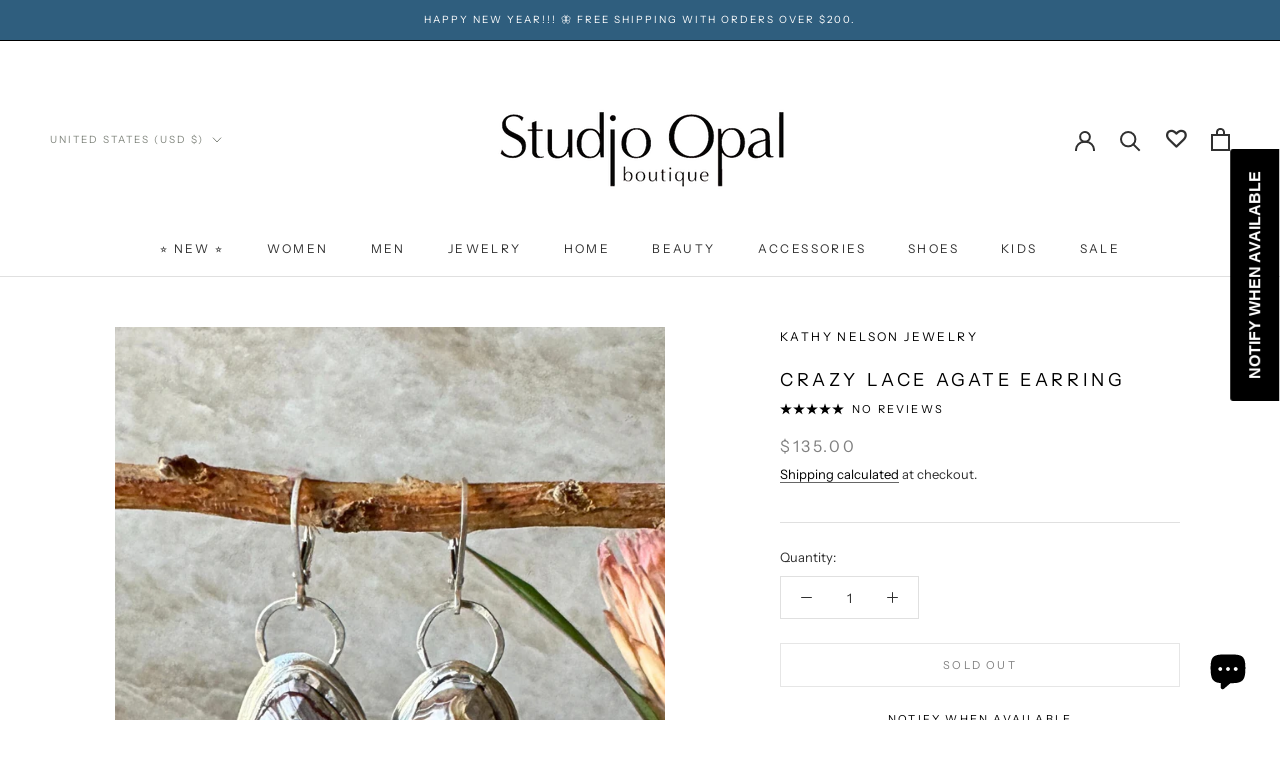

--- FILE ---
content_type: text/html; charset=utf-8
request_url: https://www.studioopal.com/products/crazy-lace-agate-earring
body_size: 75180
content:
<!doctype html>

<html class="no-js" lang="en">
  <head>
    <script>window.YETT_BLACKLIST = [/downloads.mailchimp.com/,/productreviews.shopifycdn.com/,/intg.snapchat.com/,/coin-assets.amazonpay.com/,/chimpstatic.com/,/get_script/,/payment-sheet/,/mc.us2.list-manage.com/,/shopify_chat/,/js.smile.io/];!function(t,e){"object"==typeof exports&&"undefined"!=typeof module?e(exports):"function"==typeof define&&define.amd?define(["exports"],e):e((t="undefined"!=typeof globalThis?globalThis:t||self).yett={})}(this,(function(t){"use strict";var e="javascript/blocked",r={blacklist:window.YETT_BLACKLIST,whitelist:window.YETT_WHITELIST},n={blacklisted:[]},i=function(t,n){return t&&(!n||n!==e)&&(!r.blacklist||r.blacklist.some((function(e){return e.test(t)})))&&(!r.whitelist||r.whitelist.every((function(e){return!e.test(t)})))},o=function(t){var e=t.getAttribute("src");return r.blacklist&&r.blacklist.every((function(t){return!t.test(e)}))||r.whitelist&&r.whitelist.some((function(t){return t.test(e)}))},c=new MutationObserver((function(t){for(var r=0;r<t.length;r++)for(var o=t[r].addedNodes,c=function(t){var r=o[t];if(1===r.nodeType&&"SCRIPT"===r.tagName){var c=r.src,l=r.type;if(i(c,l)){n.blacklisted.push([r,r.type]),r.type=e;r.addEventListener("beforescriptexecute",(function t(n){r.getAttribute("type")===e&&n.preventDefault(),r.removeEventListener("beforescriptexecute",t)})),r.parentElement&&r.parentElement.removeChild(r)}}},l=0;l<o.length;l++)c(l)}));function l(t,e){var r=Object.keys(t);if(Object.getOwnPropertySymbols){var n=Object.getOwnPropertySymbols(t);e&&(n=n.filter((function(e){return Object.getOwnPropertyDescriptor(t,e).enumerable}))),r.push.apply(r,n)}return r}function a(t){for(var e=1;e<arguments.length;e++){var r=null!=arguments[e]?arguments[e]:{};e%2?l(Object(r),!0).forEach((function(e){s(t,e,r[e])})):Object.getOwnPropertyDescriptors?Object.defineProperties(t,Object.getOwnPropertyDescriptors(r)):l(Object(r)).forEach((function(e){Object.defineProperty(t,e,Object.getOwnPropertyDescriptor(r,e))}))}return t}function s(t,e,r){return e in t?Object.defineProperty(t,e,{value:r,enumerable:!0,configurable:!0,writable:!0}):t[e]=r,t}function u(t,e){return function(t){if(Array.isArray(t))return t}(t)||function(t,e){var r=null==t?null:"undefined"!=typeof Symbol&&t[Symbol.iterator]||t["@@iterator"];if(null==r)return;var n,i,o=[],c=!0,l=!1;try{for(r=r.call(t);!(c=(n=r.next()).done)&&(o.push(n.value),!e||o.length!==e);c=!0);}catch(t){l=!0,i=t}finally{try{c||null==r.return||r.return()}finally{if(l)throw i}}return o}(t,e)||f(t,e)||function(){throw new TypeError("Invalid attempt to destructure non-iterable instance.\nIn order to be iterable, non-array objects must have a [Symbol.iterator]() method.")}()}function p(t){return function(t){if(Array.isArray(t))return y(t)}(t)||function(t){if("undefined"!=typeof Symbol&&null!=t[Symbol.iterator]||null!=t["@@iterator"])return Array.from(t)}(t)||f(t)||function(){throw new TypeError("Invalid attempt to spread non-iterable instance.\nIn order to be iterable, non-array objects must have a [Symbol.iterator]() method.")}()}function f(t,e){if(t){if("string"==typeof t)return y(t,e);var r=Object.prototype.toString.call(t).slice(8,-1);return"Object"===r&&t.constructor&&(r=t.constructor.name),"Map"===r||"Set"===r?Array.from(t):"Arguments"===r||/^(?:Ui|I)nt(?:8|16|32)(?:Clamped)?Array$/.test(r)?y(t,e):void 0}}function y(t,e){(null==e||e>t.length)&&(e=t.length);for(var r=0,n=new Array(e);r<e;r++)n[r]=t[r];return n}c.observe(document.documentElement,{childList:!0,subtree:!0});var b=document.createElement,d={src:Object.getOwnPropertyDescriptor(HTMLScriptElement.prototype,"src"),type:Object.getOwnPropertyDescriptor(HTMLScriptElement.prototype,"type")};document.createElement=function(){for(var t=arguments.length,r=new Array(t),n=0;n<t;n++)r[n]=arguments[n];if("script"!==r[0].toLowerCase())return b.bind(document).apply(void 0,r);var o=b.bind(document).apply(void 0,r);try{Object.defineProperties(o,{src:a(a({},d.src),{},{set:function(t){i(t,o.type)&&d.type.set.call(this,e),d.src.set.call(this,t)}}),type:a(a({},d.type),{},{get:function(){var t=d.type.get.call(this);return t===e||i(this.src,t)?null:t},set:function(t){var r=i(o.src,o.type)?e:t;d.type.set.call(this,r)}})}),o.setAttribute=function(t,e){"type"===t||"src"===t?o[t]=e:HTMLScriptElement.prototype.setAttribute.call(o,t,e)}}catch(t){console.warn("Yett: unable to prevent script execution for script src ",o.src,".\n",'A likely cause would be because you are using a third-party browser extension that monkey patches the "document.createElement" function.')}return o};var v=new RegExp("[|\\{}()[\\]^$+*?.]","g");t.unblock=function(){for(var t=arguments.length,i=new Array(t),l=0;l<t;l++)i[l]=arguments[l];i.length<1?(r.blacklist=[],r.whitelist=[]):(r.blacklist&&(r.blacklist=r.blacklist.filter((function(t){return i.every((function(e){return"string"==typeof e?!t.test(e):e instanceof RegExp?t.toString()!==e.toString():void 0}))}))),r.whitelist&&(r.whitelist=[].concat(p(r.whitelist),p(i.map((function(t){if("string"==typeof t){var e=".*"+t.replace(v,"\\$&")+".*";if(r.whitelist.every((function(t){return t.toString()!==e.toString()})))return new RegExp(e)}else if(t instanceof RegExp&&r.whitelist.every((function(e){return e.toString()!==t.toString()})))return t;return null})).filter(Boolean)))));for(var a=document.querySelectorAll('script[type="'.concat(e,'"]')),s=0;s<a.length;s++){var f=a[s];o(f)&&(n.blacklisted.push([f,"application/javascript"]),f.parentElement.removeChild(f))}var y=0;p(n.blacklisted).forEach((function(t,e){var r=u(t,2),i=r[0],c=r[1];if(o(i)){for(var l=document.createElement("script"),a=0;a<i.attributes.length;a++){var s=i.attributes[a];"src"!==s.name&&"type"!==s.name&&l.setAttribute(s.name,i.attributes[a].value)}l.setAttribute("src",i.src),l.setAttribute("type",c||"application/javascript"),document.head.appendChild(l),n.blacklisted.splice(e-y,1),y++}})),r.blacklist&&r.blacklist.length<1&&c.disconnect()},Object.defineProperty(t,"__esModule",{value:!0})}));</script>
    <script type="text/javascript">(function e(){var e=document.createElement("script");e.type="javascript/blocked",e.async=true,e.src="//staticw2.yotpo.com/QBLSXzpdwQpqLcV2qbO7nOX6Neg5vKys19WRKwKh/widget.js";var t=document.getElementsByTagName("script")[0];t.parentNode.insertBefore(e,t)})();</script>
    <meta charset="utf-8"> 
    <meta http-equiv="X-UA-Compatible" content="IE=edge,chrome=1">
    <meta name="viewport" content="width=device-width, initial-scale=1.0, height=device-height, minimum-scale=1.0, maximum-scale=1.0">
    <meta name="theme-color" content="">

    <title>
      Kathy Nelson Jewelry Crazy Lace Agate Earring &ndash; Studio Opal Boutique
    </title><meta name="description" content="Free form shaped crazy lace agate with sterling silver.   All hand done.   Gorgeous colors.  Length:  1&quot;"><link rel="canonical" href="https://www.studioopal.com/products/crazy-lace-agate-earring"><link rel="shortcut icon" href="//www.studioopal.com/cdn/shop/files/fav_icon-black-2_4821056f-013d-4b1f-9b46-dfa5104173f0_96x.png?v=1642126144" type="image/png"><meta property="og:type" content="product">
  <meta property="og:title" content="Crazy Lace Agate Earring"><meta property="og:image" content="http://www.studioopal.com/cdn/shop/files/Shopify-Consignment--1_53b75db8-895f-4f8e-9275-e2d2ea6ae92e.png?v=1711836258">
    <meta property="og:image:secure_url" content="https://www.studioopal.com/cdn/shop/files/Shopify-Consignment--1_53b75db8-895f-4f8e-9275-e2d2ea6ae92e.png?v=1711836258">
    <meta property="og:image:width" content="800">
    <meta property="og:image:height" content="1200"><meta property="product:price:amount" content="135.00">
  <meta property="product:price:currency" content="USD"><meta property="og:description" content="Free form shaped crazy lace agate with sterling silver.   All hand done.   Gorgeous colors.  Length:  1&quot;"><meta property="og:url" content="https://www.studioopal.com/products/crazy-lace-agate-earring">
<meta property="og:site_name" content="Studio Opal Boutique"><meta name="twitter:card" content="summary"><meta name="twitter:title" content="Crazy Lace Agate Earring">
  <meta name="twitter:description" content="Free form shaped crazy lace agate with sterling silver.   All hand done.   Gorgeous colors. 
Length:  1&quot;">
  <meta name="twitter:image" content="https://www.studioopal.com/cdn/shop/files/Shopify-Consignment--1_53b75db8-895f-4f8e-9275-e2d2ea6ae92e_600x600_crop_center.png?v=1711836258">
    <style>
  @font-face {
  font-family: "Instrument Sans";
  font-weight: 400;
  font-style: normal;
  font-display: swap;
  src: url("//www.studioopal.com/cdn/fonts/instrument_sans/instrumentsans_n4.db86542ae5e1596dbdb28c279ae6c2086c4c5bfa.woff2") format("woff2"),
       url("//www.studioopal.com/cdn/fonts/instrument_sans/instrumentsans_n4.510f1b081e58d08c30978f465518799851ef6d8b.woff") format("woff");
}

  @font-face {
  font-family: "Instrument Sans";
  font-weight: 400;
  font-style: normal;
  font-display: swap;
  src: url("//www.studioopal.com/cdn/fonts/instrument_sans/instrumentsans_n4.db86542ae5e1596dbdb28c279ae6c2086c4c5bfa.woff2") format("woff2"),
       url("//www.studioopal.com/cdn/fonts/instrument_sans/instrumentsans_n4.510f1b081e58d08c30978f465518799851ef6d8b.woff") format("woff");
}


  @font-face {
  font-family: "Instrument Sans";
  font-weight: 700;
  font-style: normal;
  font-display: swap;
  src: url("//www.studioopal.com/cdn/fonts/instrument_sans/instrumentsans_n7.e4ad9032e203f9a0977786c356573ced65a7419a.woff2") format("woff2"),
       url("//www.studioopal.com/cdn/fonts/instrument_sans/instrumentsans_n7.b9e40f166fb7639074ba34738101a9d2990bb41a.woff") format("woff");
}

  @font-face {
  font-family: "Instrument Sans";
  font-weight: 400;
  font-style: italic;
  font-display: swap;
  src: url("//www.studioopal.com/cdn/fonts/instrument_sans/instrumentsans_i4.028d3c3cd8d085648c808ceb20cd2fd1eb3560e5.woff2") format("woff2"),
       url("//www.studioopal.com/cdn/fonts/instrument_sans/instrumentsans_i4.7e90d82df8dee29a99237cd19cc529d2206706a2.woff") format("woff");
}

  @font-face {
  font-family: "Instrument Sans";
  font-weight: 700;
  font-style: italic;
  font-display: swap;
  src: url("//www.studioopal.com/cdn/fonts/instrument_sans/instrumentsans_i7.d6063bb5d8f9cbf96eace9e8801697c54f363c6a.woff2") format("woff2"),
       url("//www.studioopal.com/cdn/fonts/instrument_sans/instrumentsans_i7.ce33afe63f8198a3ac4261b826b560103542cd36.woff") format("woff");
}


  :root {
    --heading-font-family : "Instrument Sans", sans-serif;
    --heading-font-weight : 400;
    --heading-font-style  : normal;

    --text-font-family : "Instrument Sans", sans-serif;
    --text-font-weight : 400;
    --text-font-style  : normal;

    --base-text-font-size   : 13px;
    --default-text-font-size: 14px;--background          : #ffffff;
    --background-rgb      : 255, 255, 255;
    --light-background    : #ffffff;
    --light-background-rgb: 255, 255, 255;
    --heading-color       : #000000;
    --text-color          : #303030;
    --text-color-rgb      : 48, 48, 48;
    --text-color-light    : #808080;
    --text-color-light-rgb: 128, 128, 128;
    --link-color          : #000000;
    --link-color-rgb      : 0, 0, 0;
    --border-color        : #e0e0e0;
    --border-color-rgb    : 224, 224, 224;

    --button-background    : #ffffff;
    --button-background-rgb: 255, 255, 255;
    --button-text-color    : #000000;

    --header-background       : #ffffff;
    --header-heading-color    : #303030;
    --header-light-text-color : #80857d;
    --header-border-color     : #e0e0e0;

    --footer-background    : #f9f6ee;
    --footer-text-color    : #000000;
    --footer-heading-color : #303030;
    --footer-border-color  : #d4d1ca;

    --navigation-background      : #ffffff;
    --navigation-background-rgb  : 255, 255, 255;
    --navigation-text-color      : #303030;
    --navigation-text-color-light: rgba(48, 48, 48, 0.5);
    --navigation-border-color    : rgba(48, 48, 48, 0.25);

    --newsletter-popup-background     : #ffffff;
    --newsletter-popup-text-color     : #303030;
    --newsletter-popup-text-color-rgb : 48, 48, 48;

    --secondary-elements-background       : #ffffff;
    --secondary-elements-background-rgb   : 255, 255, 255;
    --secondary-elements-text-color       : #000000;
    --secondary-elements-text-color-light : rgba(0, 0, 0, 0.5);
    --secondary-elements-border-color     : rgba(0, 0, 0, 0.25);

    --product-sale-price-color    : #ee5730;
    --product-sale-price-color-rgb: 238, 87, 48;
    --product-star-rating: #e7a22e;

    /* Shopify related variables */
    --payment-terms-background-color: #ffffff;

    /* Products */

    --horizontal-spacing-four-products-per-row: 20px;
        --horizontal-spacing-two-products-per-row : 20px;

    --vertical-spacing-four-products-per-row: 40px;
        --vertical-spacing-two-products-per-row : 50px;

    /* Animation */
    --drawer-transition-timing: cubic-bezier(0.645, 0.045, 0.355, 1);
    --header-base-height: 80px; /* We set a default for browsers that do not support CSS variables */

    /* Cursors */
    --cursor-zoom-in-svg    : url(//www.studioopal.com/cdn/shop/t/27/assets/cursor-zoom-in.svg?v=100326362725928540331678404568);
    --cursor-zoom-in-2x-svg : url(//www.studioopal.com/cdn/shop/t/27/assets/cursor-zoom-in-2x.svg?v=71919207650934979201678404568);
  }
</style>

<script>
  // IE11 does not have support for CSS variables, so we have to polyfill them
  if (!(((window || {}).CSS || {}).supports && window.CSS.supports('(--a: 0)'))) {
    const script = document.createElement('script');
    script.type = 'text/javascript';
    script.src = 'https://cdn.jsdelivr.net/npm/css-vars-ponyfill@2';
    script.onload = function() {
      cssVars({});
    };

    document.getElementsByTagName('head')[0].appendChild(script);
  }
</script>

    <script>window.performance && window.performance.mark && window.performance.mark('shopify.content_for_header.start');</script><meta name="google-site-verification" content="uNBAcI4zeMUA6M6SVbmXwKiVVvKMN3w7tK6SHMfO7z4">
<meta id="shopify-digital-wallet" name="shopify-digital-wallet" content="/967082/digital_wallets/dialog">
<meta name="shopify-checkout-api-token" content="8fe1f0f041e9bde4d5440f41b715c506">
<meta id="in-context-paypal-metadata" data-shop-id="967082" data-venmo-supported="false" data-environment="production" data-locale="en_US" data-paypal-v4="true" data-currency="USD">
<link rel="alternate" type="application/json+oembed" href="https://www.studioopal.com/products/crazy-lace-agate-earring.oembed">
<script async="async" src="/checkouts/internal/preloads.js?locale=en-US"></script>
<link rel="preconnect" href="https://shop.app" crossorigin="anonymous">
<script async="async" src="https://shop.app/checkouts/internal/preloads.js?locale=en-US&shop_id=967082" crossorigin="anonymous"></script>
<script id="apple-pay-shop-capabilities" type="application/json">{"shopId":967082,"countryCode":"US","currencyCode":"USD","merchantCapabilities":["supports3DS"],"merchantId":"gid:\/\/shopify\/Shop\/967082","merchantName":"Studio Opal Boutique","requiredBillingContactFields":["postalAddress","email","phone"],"requiredShippingContactFields":["postalAddress","email","phone"],"shippingType":"shipping","supportedNetworks":["visa","masterCard","amex"],"total":{"type":"pending","label":"Studio Opal Boutique","amount":"1.00"},"shopifyPaymentsEnabled":true,"supportsSubscriptions":true}</script>
<script id="shopify-features" type="application/json">{"accessToken":"8fe1f0f041e9bde4d5440f41b715c506","betas":["rich-media-storefront-analytics"],"domain":"www.studioopal.com","predictiveSearch":true,"shopId":967082,"locale":"en"}</script>
<script>var Shopify = Shopify || {};
Shopify.shop = "elfstones.myshopify.com";
Shopify.locale = "en";
Shopify.currency = {"active":"USD","rate":"1.0"};
Shopify.country = "US";
Shopify.theme = {"name":"Copy of Live - Maestrooo","id":145172857106,"schema_name":"Prestige","schema_version":"5.6.1","theme_store_id":855,"role":"main"};
Shopify.theme.handle = "null";
Shopify.theme.style = {"id":null,"handle":null};
Shopify.cdnHost = "www.studioopal.com/cdn";
Shopify.routes = Shopify.routes || {};
Shopify.routes.root = "/";</script>
<script type="module">!function(o){(o.Shopify=o.Shopify||{}).modules=!0}(window);</script>
<script>!function(o){function n(){var o=[];function n(){o.push(Array.prototype.slice.apply(arguments))}return n.q=o,n}var t=o.Shopify=o.Shopify||{};t.loadFeatures=n(),t.autoloadFeatures=n()}(window);</script>
<script>
  window.ShopifyPay = window.ShopifyPay || {};
  window.ShopifyPay.apiHost = "shop.app\/pay";
  window.ShopifyPay.redirectState = null;
</script>
<script id="shop-js-analytics" type="application/json">{"pageType":"product"}</script>
<script defer="defer" async type="module" src="//www.studioopal.com/cdn/shopifycloud/shop-js/modules/v2/client.init-shop-cart-sync_BT-GjEfc.en.esm.js"></script>
<script defer="defer" async type="module" src="//www.studioopal.com/cdn/shopifycloud/shop-js/modules/v2/chunk.common_D58fp_Oc.esm.js"></script>
<script defer="defer" async type="module" src="//www.studioopal.com/cdn/shopifycloud/shop-js/modules/v2/chunk.modal_xMitdFEc.esm.js"></script>
<script type="module">
  await import("//www.studioopal.com/cdn/shopifycloud/shop-js/modules/v2/client.init-shop-cart-sync_BT-GjEfc.en.esm.js");
await import("//www.studioopal.com/cdn/shopifycloud/shop-js/modules/v2/chunk.common_D58fp_Oc.esm.js");
await import("//www.studioopal.com/cdn/shopifycloud/shop-js/modules/v2/chunk.modal_xMitdFEc.esm.js");

  window.Shopify.SignInWithShop?.initShopCartSync?.({"fedCMEnabled":true,"windoidEnabled":true});

</script>
<script defer="defer" async type="module" src="//www.studioopal.com/cdn/shopifycloud/shop-js/modules/v2/client.payment-terms_Ci9AEqFq.en.esm.js"></script>
<script defer="defer" async type="module" src="//www.studioopal.com/cdn/shopifycloud/shop-js/modules/v2/chunk.common_D58fp_Oc.esm.js"></script>
<script defer="defer" async type="module" src="//www.studioopal.com/cdn/shopifycloud/shop-js/modules/v2/chunk.modal_xMitdFEc.esm.js"></script>
<script type="module">
  await import("//www.studioopal.com/cdn/shopifycloud/shop-js/modules/v2/client.payment-terms_Ci9AEqFq.en.esm.js");
await import("//www.studioopal.com/cdn/shopifycloud/shop-js/modules/v2/chunk.common_D58fp_Oc.esm.js");
await import("//www.studioopal.com/cdn/shopifycloud/shop-js/modules/v2/chunk.modal_xMitdFEc.esm.js");

  
</script>
<script>
  window.Shopify = window.Shopify || {};
  if (!window.Shopify.featureAssets) window.Shopify.featureAssets = {};
  window.Shopify.featureAssets['shop-js'] = {"shop-cart-sync":["modules/v2/client.shop-cart-sync_DZOKe7Ll.en.esm.js","modules/v2/chunk.common_D58fp_Oc.esm.js","modules/v2/chunk.modal_xMitdFEc.esm.js"],"init-fed-cm":["modules/v2/client.init-fed-cm_B6oLuCjv.en.esm.js","modules/v2/chunk.common_D58fp_Oc.esm.js","modules/v2/chunk.modal_xMitdFEc.esm.js"],"shop-cash-offers":["modules/v2/client.shop-cash-offers_D2sdYoxE.en.esm.js","modules/v2/chunk.common_D58fp_Oc.esm.js","modules/v2/chunk.modal_xMitdFEc.esm.js"],"shop-login-button":["modules/v2/client.shop-login-button_QeVjl5Y3.en.esm.js","modules/v2/chunk.common_D58fp_Oc.esm.js","modules/v2/chunk.modal_xMitdFEc.esm.js"],"pay-button":["modules/v2/client.pay-button_DXTOsIq6.en.esm.js","modules/v2/chunk.common_D58fp_Oc.esm.js","modules/v2/chunk.modal_xMitdFEc.esm.js"],"shop-button":["modules/v2/client.shop-button_DQZHx9pm.en.esm.js","modules/v2/chunk.common_D58fp_Oc.esm.js","modules/v2/chunk.modal_xMitdFEc.esm.js"],"avatar":["modules/v2/client.avatar_BTnouDA3.en.esm.js"],"init-windoid":["modules/v2/client.init-windoid_CR1B-cfM.en.esm.js","modules/v2/chunk.common_D58fp_Oc.esm.js","modules/v2/chunk.modal_xMitdFEc.esm.js"],"init-shop-for-new-customer-accounts":["modules/v2/client.init-shop-for-new-customer-accounts_C_vY_xzh.en.esm.js","modules/v2/client.shop-login-button_QeVjl5Y3.en.esm.js","modules/v2/chunk.common_D58fp_Oc.esm.js","modules/v2/chunk.modal_xMitdFEc.esm.js"],"init-shop-email-lookup-coordinator":["modules/v2/client.init-shop-email-lookup-coordinator_BI7n9ZSv.en.esm.js","modules/v2/chunk.common_D58fp_Oc.esm.js","modules/v2/chunk.modal_xMitdFEc.esm.js"],"init-shop-cart-sync":["modules/v2/client.init-shop-cart-sync_BT-GjEfc.en.esm.js","modules/v2/chunk.common_D58fp_Oc.esm.js","modules/v2/chunk.modal_xMitdFEc.esm.js"],"shop-toast-manager":["modules/v2/client.shop-toast-manager_DiYdP3xc.en.esm.js","modules/v2/chunk.common_D58fp_Oc.esm.js","modules/v2/chunk.modal_xMitdFEc.esm.js"],"init-customer-accounts":["modules/v2/client.init-customer-accounts_D9ZNqS-Q.en.esm.js","modules/v2/client.shop-login-button_QeVjl5Y3.en.esm.js","modules/v2/chunk.common_D58fp_Oc.esm.js","modules/v2/chunk.modal_xMitdFEc.esm.js"],"init-customer-accounts-sign-up":["modules/v2/client.init-customer-accounts-sign-up_iGw4briv.en.esm.js","modules/v2/client.shop-login-button_QeVjl5Y3.en.esm.js","modules/v2/chunk.common_D58fp_Oc.esm.js","modules/v2/chunk.modal_xMitdFEc.esm.js"],"shop-follow-button":["modules/v2/client.shop-follow-button_CqMgW2wH.en.esm.js","modules/v2/chunk.common_D58fp_Oc.esm.js","modules/v2/chunk.modal_xMitdFEc.esm.js"],"checkout-modal":["modules/v2/client.checkout-modal_xHeaAweL.en.esm.js","modules/v2/chunk.common_D58fp_Oc.esm.js","modules/v2/chunk.modal_xMitdFEc.esm.js"],"shop-login":["modules/v2/client.shop-login_D91U-Q7h.en.esm.js","modules/v2/chunk.common_D58fp_Oc.esm.js","modules/v2/chunk.modal_xMitdFEc.esm.js"],"lead-capture":["modules/v2/client.lead-capture_BJmE1dJe.en.esm.js","modules/v2/chunk.common_D58fp_Oc.esm.js","modules/v2/chunk.modal_xMitdFEc.esm.js"],"payment-terms":["modules/v2/client.payment-terms_Ci9AEqFq.en.esm.js","modules/v2/chunk.common_D58fp_Oc.esm.js","modules/v2/chunk.modal_xMitdFEc.esm.js"]};
</script>
<script>(function() {
  var isLoaded = false;
  function asyncLoad() {
    if (isLoaded) return;
    isLoaded = true;
    var urls = ["https:\/\/chimpstatic.com\/mcjs-connected\/js\/users\/46e93b0decac7c46f7c580347\/e887a4da474f6c2effe90511b.js?shop=elfstones.myshopify.com","https:\/\/egw-app.herokuapp.com\/get_script\/80e038a63e6c11eb861d6a60c07a9409.js?v=309499\u0026shop=elfstones.myshopify.com","https:\/\/js.smile.io\/v1\/smile-shopify.js?shop=elfstones.myshopify.com","https:\/\/cdn.shopify.com\/s\/files\/1\/0096\/7082\/t\/24\/assets\/subscribe-it.js?v=1667237820\u0026shop=elfstones.myshopify.com","https:\/\/cdn2.ryviu.com\/v\/static\/js\/app.js?shop=elfstones.myshopify.com"];
    for (var i = 0; i < urls.length; i++) {
      var s = document.createElement('script');
      s.type = 'text/javascript';
      s.async = true;
      s.src = urls[i];
      var x = document.getElementsByTagName('script')[0];
      x.parentNode.insertBefore(s, x);
    }
  };
  if(window.attachEvent) {
    window.attachEvent('onload', asyncLoad);
  } else {
    window.addEventListener('load', asyncLoad, false);
  }
})();</script>
<script id="__st">var __st={"a":967082,"offset":-28800,"reqid":"811c360e-b8b8-4b50-8e92-63f64c88c97c-1769087861","pageurl":"www.studioopal.com\/products\/crazy-lace-agate-earring","u":"cec570f21a68","p":"product","rtyp":"product","rid":9203912048914};</script>
<script>window.ShopifyPaypalV4VisibilityTracking = true;</script>
<script id="captcha-bootstrap">!function(){'use strict';const t='contact',e='account',n='new_comment',o=[[t,t],['blogs',n],['comments',n],[t,'customer']],c=[[e,'customer_login'],[e,'guest_login'],[e,'recover_customer_password'],[e,'create_customer']],r=t=>t.map((([t,e])=>`form[action*='/${t}']:not([data-nocaptcha='true']) input[name='form_type'][value='${e}']`)).join(','),a=t=>()=>t?[...document.querySelectorAll(t)].map((t=>t.form)):[];function s(){const t=[...o],e=r(t);return a(e)}const i='password',u='form_key',d=['recaptcha-v3-token','g-recaptcha-response','h-captcha-response',i],f=()=>{try{return window.sessionStorage}catch{return}},m='__shopify_v',_=t=>t.elements[u];function p(t,e,n=!1){try{const o=window.sessionStorage,c=JSON.parse(o.getItem(e)),{data:r}=function(t){const{data:e,action:n}=t;return t[m]||n?{data:e,action:n}:{data:t,action:n}}(c);for(const[e,n]of Object.entries(r))t.elements[e]&&(t.elements[e].value=n);n&&o.removeItem(e)}catch(o){console.error('form repopulation failed',{error:o})}}const l='form_type',E='cptcha';function T(t){t.dataset[E]=!0}const w=window,h=w.document,L='Shopify',v='ce_forms',y='captcha';let A=!1;((t,e)=>{const n=(g='f06e6c50-85a8-45c8-87d0-21a2b65856fe',I='https://cdn.shopify.com/shopifycloud/storefront-forms-hcaptcha/ce_storefront_forms_captcha_hcaptcha.v1.5.2.iife.js',D={infoText:'Protected by hCaptcha',privacyText:'Privacy',termsText:'Terms'},(t,e,n)=>{const o=w[L][v],c=o.bindForm;if(c)return c(t,g,e,D).then(n);var r;o.q.push([[t,g,e,D],n]),r=I,A||(h.body.append(Object.assign(h.createElement('script'),{id:'captcha-provider',async:!0,src:r})),A=!0)});var g,I,D;w[L]=w[L]||{},w[L][v]=w[L][v]||{},w[L][v].q=[],w[L][y]=w[L][y]||{},w[L][y].protect=function(t,e){n(t,void 0,e),T(t)},Object.freeze(w[L][y]),function(t,e,n,w,h,L){const[v,y,A,g]=function(t,e,n){const i=e?o:[],u=t?c:[],d=[...i,...u],f=r(d),m=r(i),_=r(d.filter((([t,e])=>n.includes(e))));return[a(f),a(m),a(_),s()]}(w,h,L),I=t=>{const e=t.target;return e instanceof HTMLFormElement?e:e&&e.form},D=t=>v().includes(t);t.addEventListener('submit',(t=>{const e=I(t);if(!e)return;const n=D(e)&&!e.dataset.hcaptchaBound&&!e.dataset.recaptchaBound,o=_(e),c=g().includes(e)&&(!o||!o.value);(n||c)&&t.preventDefault(),c&&!n&&(function(t){try{if(!f())return;!function(t){const e=f();if(!e)return;const n=_(t);if(!n)return;const o=n.value;o&&e.removeItem(o)}(t);const e=Array.from(Array(32),(()=>Math.random().toString(36)[2])).join('');!function(t,e){_(t)||t.append(Object.assign(document.createElement('input'),{type:'hidden',name:u})),t.elements[u].value=e}(t,e),function(t,e){const n=f();if(!n)return;const o=[...t.querySelectorAll(`input[type='${i}']`)].map((({name:t})=>t)),c=[...d,...o],r={};for(const[a,s]of new FormData(t).entries())c.includes(a)||(r[a]=s);n.setItem(e,JSON.stringify({[m]:1,action:t.action,data:r}))}(t,e)}catch(e){console.error('failed to persist form',e)}}(e),e.submit())}));const S=(t,e)=>{t&&!t.dataset[E]&&(n(t,e.some((e=>e===t))),T(t))};for(const o of['focusin','change'])t.addEventListener(o,(t=>{const e=I(t);D(e)&&S(e,y())}));const B=e.get('form_key'),M=e.get(l),P=B&&M;t.addEventListener('DOMContentLoaded',(()=>{const t=y();if(P)for(const e of t)e.elements[l].value===M&&p(e,B);[...new Set([...A(),...v().filter((t=>'true'===t.dataset.shopifyCaptcha))])].forEach((e=>S(e,t)))}))}(h,new URLSearchParams(w.location.search),n,t,e,['guest_login'])})(!0,!0)}();</script>
<script integrity="sha256-4kQ18oKyAcykRKYeNunJcIwy7WH5gtpwJnB7kiuLZ1E=" data-source-attribution="shopify.loadfeatures" defer="defer" src="//www.studioopal.com/cdn/shopifycloud/storefront/assets/storefront/load_feature-a0a9edcb.js" crossorigin="anonymous"></script>
<script crossorigin="anonymous" defer="defer" src="//www.studioopal.com/cdn/shopifycloud/storefront/assets/shopify_pay/storefront-65b4c6d7.js?v=20250812"></script>
<script data-source-attribution="shopify.dynamic_checkout.dynamic.init">var Shopify=Shopify||{};Shopify.PaymentButton=Shopify.PaymentButton||{isStorefrontPortableWallets:!0,init:function(){window.Shopify.PaymentButton.init=function(){};var t=document.createElement("script");t.src="https://www.studioopal.com/cdn/shopifycloud/portable-wallets/latest/portable-wallets.en.js",t.type="module",document.head.appendChild(t)}};
</script>
<script data-source-attribution="shopify.dynamic_checkout.buyer_consent">
  function portableWalletsHideBuyerConsent(e){var t=document.getElementById("shopify-buyer-consent"),n=document.getElementById("shopify-subscription-policy-button");t&&n&&(t.classList.add("hidden"),t.setAttribute("aria-hidden","true"),n.removeEventListener("click",e))}function portableWalletsShowBuyerConsent(e){var t=document.getElementById("shopify-buyer-consent"),n=document.getElementById("shopify-subscription-policy-button");t&&n&&(t.classList.remove("hidden"),t.removeAttribute("aria-hidden"),n.addEventListener("click",e))}window.Shopify?.PaymentButton&&(window.Shopify.PaymentButton.hideBuyerConsent=portableWalletsHideBuyerConsent,window.Shopify.PaymentButton.showBuyerConsent=portableWalletsShowBuyerConsent);
</script>
<script>
  function portableWalletsCleanup(e){e&&e.src&&console.error("Failed to load portable wallets script "+e.src);var t=document.querySelectorAll("shopify-accelerated-checkout .shopify-payment-button__skeleton, shopify-accelerated-checkout-cart .wallet-cart-button__skeleton"),e=document.getElementById("shopify-buyer-consent");for(let e=0;e<t.length;e++)t[e].remove();e&&e.remove()}function portableWalletsNotLoadedAsModule(e){e instanceof ErrorEvent&&"string"==typeof e.message&&e.message.includes("import.meta")&&"string"==typeof e.filename&&e.filename.includes("portable-wallets")&&(window.removeEventListener("error",portableWalletsNotLoadedAsModule),window.Shopify.PaymentButton.failedToLoad=e,"loading"===document.readyState?document.addEventListener("DOMContentLoaded",window.Shopify.PaymentButton.init):window.Shopify.PaymentButton.init())}window.addEventListener("error",portableWalletsNotLoadedAsModule);
</script>

<script type="module" src="https://www.studioopal.com/cdn/shopifycloud/portable-wallets/latest/portable-wallets.en.js" onError="portableWalletsCleanup(this)" crossorigin="anonymous"></script>
<script nomodule>
  document.addEventListener("DOMContentLoaded", portableWalletsCleanup);
</script>

<link id="shopify-accelerated-checkout-styles" rel="stylesheet" media="screen" href="https://www.studioopal.com/cdn/shopifycloud/portable-wallets/latest/accelerated-checkout-backwards-compat.css" crossorigin="anonymous">
<style id="shopify-accelerated-checkout-cart">
        #shopify-buyer-consent {
  margin-top: 1em;
  display: inline-block;
  width: 100%;
}

#shopify-buyer-consent.hidden {
  display: none;
}

#shopify-subscription-policy-button {
  background: none;
  border: none;
  padding: 0;
  text-decoration: underline;
  font-size: inherit;
  cursor: pointer;
}

#shopify-subscription-policy-button::before {
  box-shadow: none;
}

      </style>

<script>window.performance && window.performance.mark && window.performance.mark('shopify.content_for_header.end');</script>

    <link rel="stylesheet" href="//www.studioopal.com/cdn/shop/t/27/assets/theme.css?v=20558746793052469281737828999">

    <script>// This allows to expose several variables to the global scope, to be used in scripts
      window.theme = {
        pageType: "product",
        moneyFormat: "${{amount}}",
        moneyWithCurrencyFormat: "${{amount}} USD",
        currencyCodeEnabled: false,
        productImageSize: "tall",
        searchMode: "product",
        showPageTransition: false,
        showElementStaggering: false,
        showImageZooming: false
      };

      window.routes = {
        rootUrl: "\/",
        rootUrlWithoutSlash: '',
        cartUrl: "\/cart",
        cartAddUrl: "\/cart\/add",
        cartChangeUrl: "\/cart\/change",
        searchUrl: "\/search",
        productRecommendationsUrl: "\/recommendations\/products"
      };

      window.languages = {
        cartAddNote: "Add Order Note",
        cartEditNote: "Edit Order Note",
        productImageLoadingError: "This image could not be loaded. Please try to reload the page.",
        productFormAddToCart: "Add to cart",
        productFormUnavailable: "Unavailable",
        productFormSoldOut: "Sold Out",
        shippingEstimatorOneResult: "1 option available:",
        shippingEstimatorMoreResults: "{{count}} options available:",
        shippingEstimatorNoResults: "No shipping could be found"
      };

      window.lazySizesConfig={loadHidden:!1,hFac:.5,expFactor:2,ricTimeout:150,lazyClass:"Image--lazyLoad",loadingClass:"Image--lazyLoading",loadedClass:"Image--lazyLoaded"};

      document.documentElement.className = document.documentElement.className.replace('no-js', 'js');
      document.documentElement.style.setProperty('--window-height', window.innerHeight + 'px');

      // We do a quick detection of some features (we could use Modernizr but for so little...)
      (function() {
        document.documentElement.className += ((window.CSS && window.CSS.supports('(position: sticky) or (position: -webkit-sticky)')) ? ' supports-sticky' : ' no-supports-sticky');
        document.documentElement.className += (window.matchMedia('(-moz-touch-enabled: 1), (hover: none)')).matches ? ' no-supports-hover' : ' supports-hover';
      }());

      
    </script><script>window.onpageshow=function(){if(window.theme.showPageTransition){var e=document.querySelector(".PageTransition");e&&(e.style.visibility="visible",e.style.opacity="0")}document.documentElement.dispatchEvent(new CustomEvent("cart:refresh",{bubbles:!0}))};</script>
<link rel="stylesheet" href="https://cdnjs.cloudflare.com/ajax/libs/font-awesome/4.7.0/css/font-awesome.min.css">


    
  <script type="application/ld+json">
  {
    "@context": "http://schema.org",
    "@type": "Product",
    "offers": [{
          "@type": "Offer",
          "name": "Default Title",
          "availability":"https://schema.org/OutOfStock",
          "price": 135.0,
          "priceCurrency": "USD",
          "priceValidUntil": "2026-02-01","sku": "33158","url": "/products/crazy-lace-agate-earring?variant=48446524981522"
        }
],
      "gtin8": "24981522",
      "productId": "24981522",
    "brand": {
      "name": "Kathy Nelson Jewelry"
    },
    "name": "Crazy Lace Agate Earring",
    "description": "Free form shaped crazy lace agate with sterling silver.   All hand done.   Gorgeous colors. \nLength:  1\"",
    "category": "Jewelry",
    "url": "/products/crazy-lace-agate-earring",
    "sku": "33158",
    "image": {
      "@type": "ImageObject",
      "url": "https://www.studioopal.com/cdn/shop/files/Shopify-Consignment--1_53b75db8-895f-4f8e-9275-e2d2ea6ae92e_1024x.png?v=1711836258",
      "image": "https://www.studioopal.com/cdn/shop/files/Shopify-Consignment--1_53b75db8-895f-4f8e-9275-e2d2ea6ae92e_1024x.png?v=1711836258",
      "name": "Crazy Lace Agate Earring",
      "width": "1024",
      "height": "1024"
    }
  }
  </script>



  <script type="application/ld+json">
  {
    "@context": "http://schema.org",
    "@type": "BreadcrumbList",
  "itemListElement": [{
      "@type": "ListItem",
      "position": 1,
      "name": "Home",
      "item": "https://www.studioopal.com"
    },{
          "@type": "ListItem",
          "position": 2,
          "name": "Crazy Lace Agate Earring",
          "item": "https://www.studioopal.com/products/crazy-lace-agate-earring"
        }]
  }
  </script>

  <!-- BEGIN app block: shopify://apps/klaviyo-email-marketing-sms/blocks/klaviyo-onsite-embed/2632fe16-c075-4321-a88b-50b567f42507 -->












  <script async src="https://static.klaviyo.com/onsite/js/VLMYwN/klaviyo.js?company_id=VLMYwN"></script>
  <script>!function(){if(!window.klaviyo){window._klOnsite=window._klOnsite||[];try{window.klaviyo=new Proxy({},{get:function(n,i){return"push"===i?function(){var n;(n=window._klOnsite).push.apply(n,arguments)}:function(){for(var n=arguments.length,o=new Array(n),w=0;w<n;w++)o[w]=arguments[w];var t="function"==typeof o[o.length-1]?o.pop():void 0,e=new Promise((function(n){window._klOnsite.push([i].concat(o,[function(i){t&&t(i),n(i)}]))}));return e}}})}catch(n){window.klaviyo=window.klaviyo||[],window.klaviyo.push=function(){var n;(n=window._klOnsite).push.apply(n,arguments)}}}}();</script>

  
    <script id="viewed_product">
      if (item == null) {
        var _learnq = _learnq || [];

        var MetafieldReviews = null
        var MetafieldYotpoRating = null
        var MetafieldYotpoCount = null
        var MetafieldLooxRating = null
        var MetafieldLooxCount = null
        var okendoProduct = null
        var okendoProductReviewCount = null
        var okendoProductReviewAverageValue = null
        try {
          // The following fields are used for Customer Hub recently viewed in order to add reviews.
          // This information is not part of __kla_viewed. Instead, it is part of __kla_viewed_reviewed_items
          MetafieldReviews = {};
          MetafieldYotpoRating = null
          MetafieldYotpoCount = null
          MetafieldLooxRating = null
          MetafieldLooxCount = null

          okendoProduct = null
          // If the okendo metafield is not legacy, it will error, which then requires the new json formatted data
          if (okendoProduct && 'error' in okendoProduct) {
            okendoProduct = null
          }
          okendoProductReviewCount = okendoProduct ? okendoProduct.reviewCount : null
          okendoProductReviewAverageValue = okendoProduct ? okendoProduct.reviewAverageValue : null
        } catch (error) {
          console.error('Error in Klaviyo onsite reviews tracking:', error);
        }

        var item = {
          Name: "Crazy Lace Agate Earring",
          ProductID: 9203912048914,
          Categories: ["Discount Collection-  NO French Vintage","ELIGIBLE FOR DISCOUNT","Holiday Gifts - $200 + Under","Kathy Nelson Jewelry","KNJ Earrings","One-of-a-Kind Pieces","Spring Collection","Thank You 15","The Archives","The Natural Collection","Welcome10 Discount Collection"],
          ImageURL: "https://www.studioopal.com/cdn/shop/files/Shopify-Consignment--1_53b75db8-895f-4f8e-9275-e2d2ea6ae92e_grande.png?v=1711836258",
          URL: "https://www.studioopal.com/products/crazy-lace-agate-earring",
          Brand: "Kathy Nelson Jewelry",
          Price: "$135.00",
          Value: "135.00",
          CompareAtPrice: "$0.00"
        };
        _learnq.push(['track', 'Viewed Product', item]);
        _learnq.push(['trackViewedItem', {
          Title: item.Name,
          ItemId: item.ProductID,
          Categories: item.Categories,
          ImageUrl: item.ImageURL,
          Url: item.URL,
          Metadata: {
            Brand: item.Brand,
            Price: item.Price,
            Value: item.Value,
            CompareAtPrice: item.CompareAtPrice
          },
          metafields:{
            reviews: MetafieldReviews,
            yotpo:{
              rating: MetafieldYotpoRating,
              count: MetafieldYotpoCount,
            },
            loox:{
              rating: MetafieldLooxRating,
              count: MetafieldLooxCount,
            },
            okendo: {
              rating: okendoProductReviewAverageValue,
              count: okendoProductReviewCount,
            }
          }
        }]);
      }
    </script>
  




  <script>
    window.klaviyoReviewsProductDesignMode = false
  </script>



  <!-- BEGIN app snippet: customer-hub-data --><script>
  if (!window.customerHub) {
    window.customerHub = {};
  }
  window.customerHub.storefrontRoutes = {
    login: "https://www.studioopal.com/customer_authentication/redirect?locale=en&region_country=US?return_url=%2F%23k-hub",
    register: "https://shopify.com/967082/account?locale=en?return_url=%2F%23k-hub",
    logout: "/account/logout",
    profile: "/account",
    addresses: "/account/addresses",
  };
  
  window.customerHub.userId = null;
  
  window.customerHub.storeDomain = "elfstones.myshopify.com";

  
    window.customerHub.activeProduct = {
      name: "Crazy Lace Agate Earring",
      category: null,
      imageUrl: "https://www.studioopal.com/cdn/shop/files/Shopify-Consignment--1_53b75db8-895f-4f8e-9275-e2d2ea6ae92e_grande.png?v=1711836258",
      id: "9203912048914",
      link: "https://www.studioopal.com/products/crazy-lace-agate-earring",
      variants: [
        
          {
            id: "48446524981522",
            
            imageUrl: null,
            
            price: "13500",
            currency: "USD",
            availableForSale: false,
            title: "Default Title",
          },
        
      ],
    };
    window.customerHub.activeProduct.variants.forEach((variant) => {
        
        variant.price = `${variant.price.slice(0, -2)}.${variant.price.slice(-2)}`;
    });
  

  
    window.customerHub.storeLocale = {
        currentLanguage: 'en',
        currentCountry: 'US',
        availableLanguages: [
          
            {
              iso_code: 'en',
              endonym_name: 'English'
            }
          
        ],
        availableCountries: [
          
            {
              iso_code: 'AF',
              name: 'Afghanistan',
              currency_code: 'AFN'
            },
          
            {
              iso_code: 'AX',
              name: 'Åland Islands',
              currency_code: 'EUR'
            },
          
            {
              iso_code: 'AL',
              name: 'Albania',
              currency_code: 'ALL'
            },
          
            {
              iso_code: 'DZ',
              name: 'Algeria',
              currency_code: 'DZD'
            },
          
            {
              iso_code: 'AD',
              name: 'Andorra',
              currency_code: 'EUR'
            },
          
            {
              iso_code: 'AO',
              name: 'Angola',
              currency_code: 'USD'
            },
          
            {
              iso_code: 'AI',
              name: 'Anguilla',
              currency_code: 'XCD'
            },
          
            {
              iso_code: 'AG',
              name: 'Antigua &amp; Barbuda',
              currency_code: 'XCD'
            },
          
            {
              iso_code: 'AR',
              name: 'Argentina',
              currency_code: 'USD'
            },
          
            {
              iso_code: 'AM',
              name: 'Armenia',
              currency_code: 'AMD'
            },
          
            {
              iso_code: 'AW',
              name: 'Aruba',
              currency_code: 'AWG'
            },
          
            {
              iso_code: 'AC',
              name: 'Ascension Island',
              currency_code: 'SHP'
            },
          
            {
              iso_code: 'AU',
              name: 'Australia',
              currency_code: 'AUD'
            },
          
            {
              iso_code: 'AT',
              name: 'Austria',
              currency_code: 'EUR'
            },
          
            {
              iso_code: 'AZ',
              name: 'Azerbaijan',
              currency_code: 'AZN'
            },
          
            {
              iso_code: 'BS',
              name: 'Bahamas',
              currency_code: 'BSD'
            },
          
            {
              iso_code: 'BH',
              name: 'Bahrain',
              currency_code: 'USD'
            },
          
            {
              iso_code: 'BD',
              name: 'Bangladesh',
              currency_code: 'BDT'
            },
          
            {
              iso_code: 'BB',
              name: 'Barbados',
              currency_code: 'BBD'
            },
          
            {
              iso_code: 'BY',
              name: 'Belarus',
              currency_code: 'USD'
            },
          
            {
              iso_code: 'BE',
              name: 'Belgium',
              currency_code: 'EUR'
            },
          
            {
              iso_code: 'BZ',
              name: 'Belize',
              currency_code: 'BZD'
            },
          
            {
              iso_code: 'BJ',
              name: 'Benin',
              currency_code: 'XOF'
            },
          
            {
              iso_code: 'BM',
              name: 'Bermuda',
              currency_code: 'USD'
            },
          
            {
              iso_code: 'BT',
              name: 'Bhutan',
              currency_code: 'USD'
            },
          
            {
              iso_code: 'BO',
              name: 'Bolivia',
              currency_code: 'BOB'
            },
          
            {
              iso_code: 'BA',
              name: 'Bosnia &amp; Herzegovina',
              currency_code: 'BAM'
            },
          
            {
              iso_code: 'BW',
              name: 'Botswana',
              currency_code: 'BWP'
            },
          
            {
              iso_code: 'BR',
              name: 'Brazil',
              currency_code: 'USD'
            },
          
            {
              iso_code: 'IO',
              name: 'British Indian Ocean Territory',
              currency_code: 'USD'
            },
          
            {
              iso_code: 'VG',
              name: 'British Virgin Islands',
              currency_code: 'USD'
            },
          
            {
              iso_code: 'BN',
              name: 'Brunei',
              currency_code: 'BND'
            },
          
            {
              iso_code: 'BG',
              name: 'Bulgaria',
              currency_code: 'EUR'
            },
          
            {
              iso_code: 'BF',
              name: 'Burkina Faso',
              currency_code: 'XOF'
            },
          
            {
              iso_code: 'BI',
              name: 'Burundi',
              currency_code: 'BIF'
            },
          
            {
              iso_code: 'KH',
              name: 'Cambodia',
              currency_code: 'KHR'
            },
          
            {
              iso_code: 'CM',
              name: 'Cameroon',
              currency_code: 'XAF'
            },
          
            {
              iso_code: 'CA',
              name: 'Canada',
              currency_code: 'CAD'
            },
          
            {
              iso_code: 'CV',
              name: 'Cape Verde',
              currency_code: 'CVE'
            },
          
            {
              iso_code: 'BQ',
              name: 'Caribbean Netherlands',
              currency_code: 'USD'
            },
          
            {
              iso_code: 'KY',
              name: 'Cayman Islands',
              currency_code: 'KYD'
            },
          
            {
              iso_code: 'CF',
              name: 'Central African Republic',
              currency_code: 'XAF'
            },
          
            {
              iso_code: 'TD',
              name: 'Chad',
              currency_code: 'XAF'
            },
          
            {
              iso_code: 'CL',
              name: 'Chile',
              currency_code: 'USD'
            },
          
            {
              iso_code: 'CN',
              name: 'China',
              currency_code: 'CNY'
            },
          
            {
              iso_code: 'CX',
              name: 'Christmas Island',
              currency_code: 'AUD'
            },
          
            {
              iso_code: 'CC',
              name: 'Cocos (Keeling) Islands',
              currency_code: 'AUD'
            },
          
            {
              iso_code: 'CO',
              name: 'Colombia',
              currency_code: 'USD'
            },
          
            {
              iso_code: 'KM',
              name: 'Comoros',
              currency_code: 'KMF'
            },
          
            {
              iso_code: 'CG',
              name: 'Congo - Brazzaville',
              currency_code: 'XAF'
            },
          
            {
              iso_code: 'CD',
              name: 'Congo - Kinshasa',
              currency_code: 'CDF'
            },
          
            {
              iso_code: 'CK',
              name: 'Cook Islands',
              currency_code: 'NZD'
            },
          
            {
              iso_code: 'CR',
              name: 'Costa Rica',
              currency_code: 'CRC'
            },
          
            {
              iso_code: 'CI',
              name: 'Côte d’Ivoire',
              currency_code: 'XOF'
            },
          
            {
              iso_code: 'HR',
              name: 'Croatia',
              currency_code: 'EUR'
            },
          
            {
              iso_code: 'CW',
              name: 'Curaçao',
              currency_code: 'ANG'
            },
          
            {
              iso_code: 'CY',
              name: 'Cyprus',
              currency_code: 'EUR'
            },
          
            {
              iso_code: 'CZ',
              name: 'Czechia',
              currency_code: 'CZK'
            },
          
            {
              iso_code: 'DK',
              name: 'Denmark',
              currency_code: 'DKK'
            },
          
            {
              iso_code: 'DJ',
              name: 'Djibouti',
              currency_code: 'DJF'
            },
          
            {
              iso_code: 'DM',
              name: 'Dominica',
              currency_code: 'XCD'
            },
          
            {
              iso_code: 'DO',
              name: 'Dominican Republic',
              currency_code: 'DOP'
            },
          
            {
              iso_code: 'EC',
              name: 'Ecuador',
              currency_code: 'USD'
            },
          
            {
              iso_code: 'EG',
              name: 'Egypt',
              currency_code: 'EGP'
            },
          
            {
              iso_code: 'SV',
              name: 'El Salvador',
              currency_code: 'USD'
            },
          
            {
              iso_code: 'GQ',
              name: 'Equatorial Guinea',
              currency_code: 'XAF'
            },
          
            {
              iso_code: 'ER',
              name: 'Eritrea',
              currency_code: 'USD'
            },
          
            {
              iso_code: 'EE',
              name: 'Estonia',
              currency_code: 'EUR'
            },
          
            {
              iso_code: 'SZ',
              name: 'Eswatini',
              currency_code: 'USD'
            },
          
            {
              iso_code: 'ET',
              name: 'Ethiopia',
              currency_code: 'ETB'
            },
          
            {
              iso_code: 'FK',
              name: 'Falkland Islands',
              currency_code: 'FKP'
            },
          
            {
              iso_code: 'FO',
              name: 'Faroe Islands',
              currency_code: 'DKK'
            },
          
            {
              iso_code: 'FJ',
              name: 'Fiji',
              currency_code: 'FJD'
            },
          
            {
              iso_code: 'FI',
              name: 'Finland',
              currency_code: 'EUR'
            },
          
            {
              iso_code: 'FR',
              name: 'France',
              currency_code: 'EUR'
            },
          
            {
              iso_code: 'GF',
              name: 'French Guiana',
              currency_code: 'EUR'
            },
          
            {
              iso_code: 'PF',
              name: 'French Polynesia',
              currency_code: 'XPF'
            },
          
            {
              iso_code: 'TF',
              name: 'French Southern Territories',
              currency_code: 'EUR'
            },
          
            {
              iso_code: 'GA',
              name: 'Gabon',
              currency_code: 'XOF'
            },
          
            {
              iso_code: 'GM',
              name: 'Gambia',
              currency_code: 'GMD'
            },
          
            {
              iso_code: 'GE',
              name: 'Georgia',
              currency_code: 'USD'
            },
          
            {
              iso_code: 'DE',
              name: 'Germany',
              currency_code: 'EUR'
            },
          
            {
              iso_code: 'GH',
              name: 'Ghana',
              currency_code: 'USD'
            },
          
            {
              iso_code: 'GI',
              name: 'Gibraltar',
              currency_code: 'GBP'
            },
          
            {
              iso_code: 'GR',
              name: 'Greece',
              currency_code: 'EUR'
            },
          
            {
              iso_code: 'GL',
              name: 'Greenland',
              currency_code: 'DKK'
            },
          
            {
              iso_code: 'GD',
              name: 'Grenada',
              currency_code: 'XCD'
            },
          
            {
              iso_code: 'GP',
              name: 'Guadeloupe',
              currency_code: 'EUR'
            },
          
            {
              iso_code: 'GT',
              name: 'Guatemala',
              currency_code: 'GTQ'
            },
          
            {
              iso_code: 'GG',
              name: 'Guernsey',
              currency_code: 'GBP'
            },
          
            {
              iso_code: 'GN',
              name: 'Guinea',
              currency_code: 'GNF'
            },
          
            {
              iso_code: 'GW',
              name: 'Guinea-Bissau',
              currency_code: 'XOF'
            },
          
            {
              iso_code: 'GY',
              name: 'Guyana',
              currency_code: 'GYD'
            },
          
            {
              iso_code: 'HT',
              name: 'Haiti',
              currency_code: 'USD'
            },
          
            {
              iso_code: 'HN',
              name: 'Honduras',
              currency_code: 'HNL'
            },
          
            {
              iso_code: 'HK',
              name: 'Hong Kong SAR',
              currency_code: 'HKD'
            },
          
            {
              iso_code: 'HU',
              name: 'Hungary',
              currency_code: 'HUF'
            },
          
            {
              iso_code: 'IS',
              name: 'Iceland',
              currency_code: 'ISK'
            },
          
            {
              iso_code: 'IN',
              name: 'India',
              currency_code: 'INR'
            },
          
            {
              iso_code: 'ID',
              name: 'Indonesia',
              currency_code: 'IDR'
            },
          
            {
              iso_code: 'IQ',
              name: 'Iraq',
              currency_code: 'USD'
            },
          
            {
              iso_code: 'IE',
              name: 'Ireland',
              currency_code: 'EUR'
            },
          
            {
              iso_code: 'IM',
              name: 'Isle of Man',
              currency_code: 'GBP'
            },
          
            {
              iso_code: 'IL',
              name: 'Israel',
              currency_code: 'ILS'
            },
          
            {
              iso_code: 'IT',
              name: 'Italy',
              currency_code: 'EUR'
            },
          
            {
              iso_code: 'JM',
              name: 'Jamaica',
              currency_code: 'JMD'
            },
          
            {
              iso_code: 'JP',
              name: 'Japan',
              currency_code: 'JPY'
            },
          
            {
              iso_code: 'JE',
              name: 'Jersey',
              currency_code: 'USD'
            },
          
            {
              iso_code: 'JO',
              name: 'Jordan',
              currency_code: 'USD'
            },
          
            {
              iso_code: 'KZ',
              name: 'Kazakhstan',
              currency_code: 'KZT'
            },
          
            {
              iso_code: 'KE',
              name: 'Kenya',
              currency_code: 'KES'
            },
          
            {
              iso_code: 'KI',
              name: 'Kiribati',
              currency_code: 'USD'
            },
          
            {
              iso_code: 'XK',
              name: 'Kosovo',
              currency_code: 'EUR'
            },
          
            {
              iso_code: 'KW',
              name: 'Kuwait',
              currency_code: 'USD'
            },
          
            {
              iso_code: 'KG',
              name: 'Kyrgyzstan',
              currency_code: 'KGS'
            },
          
            {
              iso_code: 'LA',
              name: 'Laos',
              currency_code: 'LAK'
            },
          
            {
              iso_code: 'LV',
              name: 'Latvia',
              currency_code: 'EUR'
            },
          
            {
              iso_code: 'LB',
              name: 'Lebanon',
              currency_code: 'LBP'
            },
          
            {
              iso_code: 'LS',
              name: 'Lesotho',
              currency_code: 'USD'
            },
          
            {
              iso_code: 'LR',
              name: 'Liberia',
              currency_code: 'USD'
            },
          
            {
              iso_code: 'LY',
              name: 'Libya',
              currency_code: 'USD'
            },
          
            {
              iso_code: 'LI',
              name: 'Liechtenstein',
              currency_code: 'CHF'
            },
          
            {
              iso_code: 'LT',
              name: 'Lithuania',
              currency_code: 'EUR'
            },
          
            {
              iso_code: 'LU',
              name: 'Luxembourg',
              currency_code: 'EUR'
            },
          
            {
              iso_code: 'MO',
              name: 'Macao SAR',
              currency_code: 'MOP'
            },
          
            {
              iso_code: 'MG',
              name: 'Madagascar',
              currency_code: 'USD'
            },
          
            {
              iso_code: 'MW',
              name: 'Malawi',
              currency_code: 'MWK'
            },
          
            {
              iso_code: 'MY',
              name: 'Malaysia',
              currency_code: 'MYR'
            },
          
            {
              iso_code: 'MV',
              name: 'Maldives',
              currency_code: 'MVR'
            },
          
            {
              iso_code: 'ML',
              name: 'Mali',
              currency_code: 'XOF'
            },
          
            {
              iso_code: 'MT',
              name: 'Malta',
              currency_code: 'EUR'
            },
          
            {
              iso_code: 'MQ',
              name: 'Martinique',
              currency_code: 'EUR'
            },
          
            {
              iso_code: 'MR',
              name: 'Mauritania',
              currency_code: 'USD'
            },
          
            {
              iso_code: 'MU',
              name: 'Mauritius',
              currency_code: 'MUR'
            },
          
            {
              iso_code: 'YT',
              name: 'Mayotte',
              currency_code: 'EUR'
            },
          
            {
              iso_code: 'MX',
              name: 'Mexico',
              currency_code: 'USD'
            },
          
            {
              iso_code: 'MD',
              name: 'Moldova',
              currency_code: 'MDL'
            },
          
            {
              iso_code: 'MC',
              name: 'Monaco',
              currency_code: 'EUR'
            },
          
            {
              iso_code: 'MN',
              name: 'Mongolia',
              currency_code: 'MNT'
            },
          
            {
              iso_code: 'ME',
              name: 'Montenegro',
              currency_code: 'EUR'
            },
          
            {
              iso_code: 'MS',
              name: 'Montserrat',
              currency_code: 'XCD'
            },
          
            {
              iso_code: 'MA',
              name: 'Morocco',
              currency_code: 'MAD'
            },
          
            {
              iso_code: 'MZ',
              name: 'Mozambique',
              currency_code: 'USD'
            },
          
            {
              iso_code: 'MM',
              name: 'Myanmar (Burma)',
              currency_code: 'MMK'
            },
          
            {
              iso_code: 'NA',
              name: 'Namibia',
              currency_code: 'USD'
            },
          
            {
              iso_code: 'NR',
              name: 'Nauru',
              currency_code: 'AUD'
            },
          
            {
              iso_code: 'NP',
              name: 'Nepal',
              currency_code: 'NPR'
            },
          
            {
              iso_code: 'NL',
              name: 'Netherlands',
              currency_code: 'EUR'
            },
          
            {
              iso_code: 'NC',
              name: 'New Caledonia',
              currency_code: 'XPF'
            },
          
            {
              iso_code: 'NZ',
              name: 'New Zealand',
              currency_code: 'NZD'
            },
          
            {
              iso_code: 'NI',
              name: 'Nicaragua',
              currency_code: 'NIO'
            },
          
            {
              iso_code: 'NE',
              name: 'Niger',
              currency_code: 'XOF'
            },
          
            {
              iso_code: 'NG',
              name: 'Nigeria',
              currency_code: 'NGN'
            },
          
            {
              iso_code: 'NU',
              name: 'Niue',
              currency_code: 'NZD'
            },
          
            {
              iso_code: 'NF',
              name: 'Norfolk Island',
              currency_code: 'AUD'
            },
          
            {
              iso_code: 'MK',
              name: 'North Macedonia',
              currency_code: 'MKD'
            },
          
            {
              iso_code: 'NO',
              name: 'Norway',
              currency_code: 'USD'
            },
          
            {
              iso_code: 'OM',
              name: 'Oman',
              currency_code: 'USD'
            },
          
            {
              iso_code: 'PK',
              name: 'Pakistan',
              currency_code: 'PKR'
            },
          
            {
              iso_code: 'PS',
              name: 'Palestinian Territories',
              currency_code: 'ILS'
            },
          
            {
              iso_code: 'PA',
              name: 'Panama',
              currency_code: 'USD'
            },
          
            {
              iso_code: 'PG',
              name: 'Papua New Guinea',
              currency_code: 'PGK'
            },
          
            {
              iso_code: 'PY',
              name: 'Paraguay',
              currency_code: 'PYG'
            },
          
            {
              iso_code: 'PE',
              name: 'Peru',
              currency_code: 'PEN'
            },
          
            {
              iso_code: 'PH',
              name: 'Philippines',
              currency_code: 'PHP'
            },
          
            {
              iso_code: 'PN',
              name: 'Pitcairn Islands',
              currency_code: 'NZD'
            },
          
            {
              iso_code: 'PL',
              name: 'Poland',
              currency_code: 'PLN'
            },
          
            {
              iso_code: 'PT',
              name: 'Portugal',
              currency_code: 'EUR'
            },
          
            {
              iso_code: 'QA',
              name: 'Qatar',
              currency_code: 'QAR'
            },
          
            {
              iso_code: 'RE',
              name: 'Réunion',
              currency_code: 'EUR'
            },
          
            {
              iso_code: 'RO',
              name: 'Romania',
              currency_code: 'RON'
            },
          
            {
              iso_code: 'RU',
              name: 'Russia',
              currency_code: 'USD'
            },
          
            {
              iso_code: 'RW',
              name: 'Rwanda',
              currency_code: 'RWF'
            },
          
            {
              iso_code: 'WS',
              name: 'Samoa',
              currency_code: 'WST'
            },
          
            {
              iso_code: 'SM',
              name: 'San Marino',
              currency_code: 'EUR'
            },
          
            {
              iso_code: 'ST',
              name: 'São Tomé &amp; Príncipe',
              currency_code: 'STD'
            },
          
            {
              iso_code: 'SA',
              name: 'Saudi Arabia',
              currency_code: 'SAR'
            },
          
            {
              iso_code: 'SN',
              name: 'Senegal',
              currency_code: 'XOF'
            },
          
            {
              iso_code: 'RS',
              name: 'Serbia',
              currency_code: 'RSD'
            },
          
            {
              iso_code: 'SC',
              name: 'Seychelles',
              currency_code: 'USD'
            },
          
            {
              iso_code: 'SL',
              name: 'Sierra Leone',
              currency_code: 'SLL'
            },
          
            {
              iso_code: 'SG',
              name: 'Singapore',
              currency_code: 'SGD'
            },
          
            {
              iso_code: 'SX',
              name: 'Sint Maarten',
              currency_code: 'ANG'
            },
          
            {
              iso_code: 'SK',
              name: 'Slovakia',
              currency_code: 'EUR'
            },
          
            {
              iso_code: 'SI',
              name: 'Slovenia',
              currency_code: 'EUR'
            },
          
            {
              iso_code: 'SB',
              name: 'Solomon Islands',
              currency_code: 'SBD'
            },
          
            {
              iso_code: 'SO',
              name: 'Somalia',
              currency_code: 'USD'
            },
          
            {
              iso_code: 'ZA',
              name: 'South Africa',
              currency_code: 'USD'
            },
          
            {
              iso_code: 'GS',
              name: 'South Georgia &amp; South Sandwich Islands',
              currency_code: 'GBP'
            },
          
            {
              iso_code: 'KR',
              name: 'South Korea',
              currency_code: 'KRW'
            },
          
            {
              iso_code: 'SS',
              name: 'South Sudan',
              currency_code: 'USD'
            },
          
            {
              iso_code: 'ES',
              name: 'Spain',
              currency_code: 'EUR'
            },
          
            {
              iso_code: 'LK',
              name: 'Sri Lanka',
              currency_code: 'LKR'
            },
          
            {
              iso_code: 'BL',
              name: 'St. Barthélemy',
              currency_code: 'EUR'
            },
          
            {
              iso_code: 'SH',
              name: 'St. Helena',
              currency_code: 'SHP'
            },
          
            {
              iso_code: 'KN',
              name: 'St. Kitts &amp; Nevis',
              currency_code: 'XCD'
            },
          
            {
              iso_code: 'LC',
              name: 'St. Lucia',
              currency_code: 'XCD'
            },
          
            {
              iso_code: 'MF',
              name: 'St. Martin',
              currency_code: 'EUR'
            },
          
            {
              iso_code: 'PM',
              name: 'St. Pierre &amp; Miquelon',
              currency_code: 'EUR'
            },
          
            {
              iso_code: 'VC',
              name: 'St. Vincent &amp; Grenadines',
              currency_code: 'XCD'
            },
          
            {
              iso_code: 'SD',
              name: 'Sudan',
              currency_code: 'USD'
            },
          
            {
              iso_code: 'SR',
              name: 'Suriname',
              currency_code: 'USD'
            },
          
            {
              iso_code: 'SJ',
              name: 'Svalbard &amp; Jan Mayen',
              currency_code: 'USD'
            },
          
            {
              iso_code: 'SE',
              name: 'Sweden',
              currency_code: 'SEK'
            },
          
            {
              iso_code: 'CH',
              name: 'Switzerland',
              currency_code: 'CHF'
            },
          
            {
              iso_code: 'TW',
              name: 'Taiwan',
              currency_code: 'TWD'
            },
          
            {
              iso_code: 'TJ',
              name: 'Tajikistan',
              currency_code: 'TJS'
            },
          
            {
              iso_code: 'TZ',
              name: 'Tanzania',
              currency_code: 'TZS'
            },
          
            {
              iso_code: 'TH',
              name: 'Thailand',
              currency_code: 'THB'
            },
          
            {
              iso_code: 'TL',
              name: 'Timor-Leste',
              currency_code: 'USD'
            },
          
            {
              iso_code: 'TG',
              name: 'Togo',
              currency_code: 'XOF'
            },
          
            {
              iso_code: 'TK',
              name: 'Tokelau',
              currency_code: 'NZD'
            },
          
            {
              iso_code: 'TO',
              name: 'Tonga',
              currency_code: 'TOP'
            },
          
            {
              iso_code: 'TT',
              name: 'Trinidad &amp; Tobago',
              currency_code: 'TTD'
            },
          
            {
              iso_code: 'TA',
              name: 'Tristan da Cunha',
              currency_code: 'GBP'
            },
          
            {
              iso_code: 'TN',
              name: 'Tunisia',
              currency_code: 'USD'
            },
          
            {
              iso_code: 'TR',
              name: 'Türkiye',
              currency_code: 'USD'
            },
          
            {
              iso_code: 'TM',
              name: 'Turkmenistan',
              currency_code: 'USD'
            },
          
            {
              iso_code: 'TC',
              name: 'Turks &amp; Caicos Islands',
              currency_code: 'USD'
            },
          
            {
              iso_code: 'TV',
              name: 'Tuvalu',
              currency_code: 'AUD'
            },
          
            {
              iso_code: 'UM',
              name: 'U.S. Outlying Islands',
              currency_code: 'USD'
            },
          
            {
              iso_code: 'UG',
              name: 'Uganda',
              currency_code: 'UGX'
            },
          
            {
              iso_code: 'UA',
              name: 'Ukraine',
              currency_code: 'UAH'
            },
          
            {
              iso_code: 'AE',
              name: 'United Arab Emirates',
              currency_code: 'AED'
            },
          
            {
              iso_code: 'GB',
              name: 'United Kingdom',
              currency_code: 'GBP'
            },
          
            {
              iso_code: 'US',
              name: 'United States',
              currency_code: 'USD'
            },
          
            {
              iso_code: 'UY',
              name: 'Uruguay',
              currency_code: 'UYU'
            },
          
            {
              iso_code: 'UZ',
              name: 'Uzbekistan',
              currency_code: 'UZS'
            },
          
            {
              iso_code: 'VU',
              name: 'Vanuatu',
              currency_code: 'VUV'
            },
          
            {
              iso_code: 'VA',
              name: 'Vatican City',
              currency_code: 'EUR'
            },
          
            {
              iso_code: 'VE',
              name: 'Venezuela',
              currency_code: 'USD'
            },
          
            {
              iso_code: 'VN',
              name: 'Vietnam',
              currency_code: 'VND'
            },
          
            {
              iso_code: 'WF',
              name: 'Wallis &amp; Futuna',
              currency_code: 'XPF'
            },
          
            {
              iso_code: 'EH',
              name: 'Western Sahara',
              currency_code: 'MAD'
            },
          
            {
              iso_code: 'YE',
              name: 'Yemen',
              currency_code: 'YER'
            },
          
            {
              iso_code: 'ZM',
              name: 'Zambia',
              currency_code: 'USD'
            },
          
            {
              iso_code: 'ZW',
              name: 'Zimbabwe',
              currency_code: 'USD'
            }
          
        ]
    };
  
</script>
<!-- END app snippet -->



  <!-- BEGIN app snippet: customer-hub-replace-links -->
<script>
  function replaceAccountLinks() {
    const selector =
      'a[href$="/account/login"], a[href$="/account"], a[href^="https://shopify.com/"][href*="/account"], a[href*="/customer_identity/redirect"], a[href*="/customer_authentication/redirect"], a[href$="/account';
    const accountLinksNodes = document.querySelectorAll(selector);
    for (const node of accountLinksNodes) {
      const ignore = node.dataset.kHubIgnore !== undefined && node.dataset.kHubIgnore !== 'false';
      if (!ignore) {
        // Any login links to Shopify's account system, point them at the customer hub instead.
        node.href = '#k-hub';
        /**
         * There are some themes which apply a page transition on every click of an anchor tag (usually a fade-out) that's supposed to be faded back in when the next page loads.
         * However, since clicking the k-hub link doesn't trigger a page load, the page gets stuck on a blank screen.
         * Luckily, these themes usually have a className you can add to links to skip the transition.
         * Let's hope that all such themes are consistent/copy each other and just proactively add those classNames when we replace the link.
         **/
        node.classList.add('no-transition', 'js-no-transition');
      }
    }
  }

  
    if (document.readyState === 'complete') {
      replaceAccountLinks();
    } else {
      const controller = new AbortController();
      document.addEventListener(
        'readystatechange',
        () => {
          replaceAccountLinks(); // try to replace links both during `interactive` state and `complete` state
          if (document.readyState === 'complete') {
            // readystatechange can fire with "complete" multiple times per page load, so make sure we're not duplicating effort
            // by removing the listener afterwards.
            controller.abort();
          }
        },
        { signal: controller.signal },
      );
    }
  
</script>
<!-- END app snippet -->



<!-- END app block --><!-- BEGIN app block: shopify://apps/ryviu-product-reviews-app/blocks/ryviu-js/807ad6ed-1a6a-4559-abea-ed062858d9da -->
<script>
  // RYVIU APP :: Settings
  var ryviu_global_settings = {"form":{"required":"Please enter required fields","addPhotos":"Upload Photos","showTitle":true,"titleForm":"Write a review","titleName":"Your Name","acceptFile":"Accept .jpg, .png and max 2MB each","colorInput":"#464646","colorTitle":"#696969","noticeName":"Your name is required field","titleEmail":"Your Email","titleReply":"Replies","autoPublish":true,"buttonReply":"Submit","colorNotice":"#dd2c00","colorSubmit":"#ffffff","noticeEmail":"Your email is required and valid email","qualityText":"Quality*","titleSubmit":"Submit Your Review","titleComment":"Comment","titleSubject":"Review Title","titleSuccess":"Thank you! Your review is submited.","colorStarForm":"#ececec","commentButton":"Comment","noticeSubject":"Title is required field","showtitleForm":true,"errorSentReply":"Can not send your reply.","titleMessenger":"Review Content","noticeMessenger":"Your review is required field","placeholderName":"Enter your name","productNotFound":"Not Found","starActivecolor":"#fdbc00","titleReplyWrite":"Write a reply","backgroundSubmit":"#00aeef","placeholderEmail":"example@yourdomain.com","buttonCancelReply":"Cancel","placeholderSubject":"Enter your title","replyIsunderReivew":"Your reply is under review.","titleWriteEmailForm":"Rating","placeholderMessenger":"Enter your message","titleFormReviewEmail":"Leave feedback","loadAfterContentLoaded":true,"placeholderCommentMessenger":"Write something"},"questions":{"by_text":"Author","of_text":"of","on_text":"am","des_form":"Ask a question to the community here","name_form":"Your Name","email_form":"Your E-Mail Adresse","input_text":"Have a question? Search for answers","title_form":"No answer found?","answer_form":"Your answers","answer_text":"Answer question","newest_text":"Latest New","notice_form":"Complete before submitting","submit_form":"Send a question","helpful_text":"Most helpful","showing_text":"Show","question_form":"Your question","titleCustomer":"","community_text":"Ask the community here","questions_text":"questions","title_answer_form":"Answer question","ask_community_text":"Ask the community","submit_answer_form":"Send a reply","write_question_text":"Ask a question","question_answer_form":"Question","placeholder_answer_form":"Answer is a required field!","placeholder_question_form":"Question is a required field!"},"targetLang":"en","review_widget":{"star":1,"style":"style2","title":true,"byText":"By","ofText":"of","tstar1":"Terrible","tstar2":"Poor","tstar3":"Average","tstar4":"Good","tstar5":"Excellent","average":"Average","hasOnly":"Has one","nostars":false,"nowrite":false,"seeLess":"See less","seeMore":"See more","hideFlag":false,"hidedate":true,"loadMore":"Load more","noavatar":false,"noreview":true,"order_by":"late","showText":"Show:","showspam":true,"starText":"Star","thankYou":"Thank you!","vr_color":"#030802","clearText":"All","clear_all":"Clear all","noReviews":"No reviews","outofText":"out of","random_to":20,"replyText":"reply","ryplyText":"Comments","starStyle":"style3","starcolor":"#e6e6e6","starsText":"Stars","boostPopup":false,"colorTitle":"#6c8187","colorWrite":"#ffffff","customDate":"dd\/MM\/yy","dateSelect":"dateDefaut","helpulText":"Is this helpful?","latestText":"Latest","nolastname":true,"oldestText":"Oldest","paddingTop":"0","reviewText":"review","sortbyText":"Sort by","starHeight":12,"titleWrite":"Write a review","borderColor":"#ffffff","borderStyle":"solid","borderWidth":1,"colorAvatar":"#f8f8f8","filter_list":"Filter","firstReview":"Write a first review now","paddingLeft":"0","random_from":0,"repliesText":"replies","reviewsText":"reviews","showingText":"Showing","disableReply":true,"filter_photo":"With photos","oneColMobile":true,"paddingRight":"0","payment_type":"Monthly","textNotFound":"No results found.","textVerified":"Verified buyer","author_avatar":true,"bgColorAvatar":"#141005","colorVerified":"#05d92d","disableHelpul":true,"disableWidget":false,"filter_review":"Filter","paddingBottom":"0","titleCustomer":"Customer Reviews","customerPhotos":"Customer Photos","disbaleMoreImg":true,"filter_replies":"With replies","filter_reviews":"all","imagesSortText":"Images","setColorAvatar":true,"submitDoneText":"Your review has been submitted.","autoHeightImage":false,"backgroundRyviu":"transparent","backgroundWrite":"#0A0804","defaultSortText":"Default","disablePurchase":true,"hideImageReview":true,"hideVideoUpload":true,"reviewTotalText":"Review","starActiveStyle":"style1","starActivecolor":"#0D0B06","submitErrorText":"Can not send your review.","emptyDescription":"There are no reviews.","mostLikeSortText":"Most likes","noticeWriteFirst":"Be the first to","reviewTotalTexts":"Reviews","infoProductFeature":false,"show_title_customer":false,"filter_reviews_local":"US"},"design_settings":{"date":"timeago","sort":"featured","showing":30,"approving":true,"colection":true,"no_number":false,"no_review":false,"colorModal":"#333333","defautDate":"timeago","defaultDate":"timeago","client_theme":"masonry","no_lazy_show":false,"verify_reply":true,"verify_review":true,"backgroundModal":"#ffffff","reviews_per_page":"10","aimgs":false}};
  var ryviu_version = '2';
  if (typeof Shopify !== 'undefined' && Shopify.designMode && document.documentElement) {
    document.documentElement.classList.add('ryviu-shopify-mode');
  }
</script>



<!-- END app block --><script src="https://cdn.shopify.com/extensions/e8878072-2f6b-4e89-8082-94b04320908d/inbox-1254/assets/inbox-chat-loader.js" type="text/javascript" defer="defer"></script>
<script src="https://cdn.shopify.com/extensions/019bdd7a-c110-7969-8f1c-937dfc03ea8a/smile-io-272/assets/smile-loader.js" type="text/javascript" defer="defer"></script>
<script src="https://cdn.shopify.com/extensions/019b0ca3-aa13-7aa2-a0b4-6cb667a1f6f7/essential-countdown-timer-55/assets/countdown_timer_essential_apps.min.js" type="text/javascript" defer="defer"></script>
<link href="https://cdn.shopify.com/extensions/019bc5a6-322f-7ef6-9b8d-db489610fd75/ryviu-theme-extension-71/assets/widget.css" rel="stylesheet" type="text/css" media="all">
<script src="https://cdn.shopify.com/extensions/019bdd7a-c110-7969-8f1c-937dfc03ea8a/smile-io-272/assets/smile-points-on-product-page.js" type="text/javascript" defer="defer"></script>
<link href="https://cdn.shopify.com/extensions/019bdd7a-c110-7969-8f1c-937dfc03ea8a/smile-io-272/assets/smile-points-on-product-page.css" rel="stylesheet" type="text/css" media="all">
<link href="https://monorail-edge.shopifysvc.com" rel="dns-prefetch">
<script>(function(){if ("sendBeacon" in navigator && "performance" in window) {try {var session_token_from_headers = performance.getEntriesByType('navigation')[0].serverTiming.find(x => x.name == '_s').description;} catch {var session_token_from_headers = undefined;}var session_cookie_matches = document.cookie.match(/_shopify_s=([^;]*)/);var session_token_from_cookie = session_cookie_matches && session_cookie_matches.length === 2 ? session_cookie_matches[1] : "";var session_token = session_token_from_headers || session_token_from_cookie || "";function handle_abandonment_event(e) {var entries = performance.getEntries().filter(function(entry) {return /monorail-edge.shopifysvc.com/.test(entry.name);});if (!window.abandonment_tracked && entries.length === 0) {window.abandonment_tracked = true;var currentMs = Date.now();var navigation_start = performance.timing.navigationStart;var payload = {shop_id: 967082,url: window.location.href,navigation_start,duration: currentMs - navigation_start,session_token,page_type: "product"};window.navigator.sendBeacon("https://monorail-edge.shopifysvc.com/v1/produce", JSON.stringify({schema_id: "online_store_buyer_site_abandonment/1.1",payload: payload,metadata: {event_created_at_ms: currentMs,event_sent_at_ms: currentMs}}));}}window.addEventListener('pagehide', handle_abandonment_event);}}());</script>
<script id="web-pixels-manager-setup">(function e(e,d,r,n,o){if(void 0===o&&(o={}),!Boolean(null===(a=null===(i=window.Shopify)||void 0===i?void 0:i.analytics)||void 0===a?void 0:a.replayQueue)){var i,a;window.Shopify=window.Shopify||{};var t=window.Shopify;t.analytics=t.analytics||{};var s=t.analytics;s.replayQueue=[],s.publish=function(e,d,r){return s.replayQueue.push([e,d,r]),!0};try{self.performance.mark("wpm:start")}catch(e){}var l=function(){var e={modern:/Edge?\/(1{2}[4-9]|1[2-9]\d|[2-9]\d{2}|\d{4,})\.\d+(\.\d+|)|Firefox\/(1{2}[4-9]|1[2-9]\d|[2-9]\d{2}|\d{4,})\.\d+(\.\d+|)|Chrom(ium|e)\/(9{2}|\d{3,})\.\d+(\.\d+|)|(Maci|X1{2}).+ Version\/(15\.\d+|(1[6-9]|[2-9]\d|\d{3,})\.\d+)([,.]\d+|)( \(\w+\)|)( Mobile\/\w+|) Safari\/|Chrome.+OPR\/(9{2}|\d{3,})\.\d+\.\d+|(CPU[ +]OS|iPhone[ +]OS|CPU[ +]iPhone|CPU IPhone OS|CPU iPad OS)[ +]+(15[._]\d+|(1[6-9]|[2-9]\d|\d{3,})[._]\d+)([._]\d+|)|Android:?[ /-](13[3-9]|1[4-9]\d|[2-9]\d{2}|\d{4,})(\.\d+|)(\.\d+|)|Android.+Firefox\/(13[5-9]|1[4-9]\d|[2-9]\d{2}|\d{4,})\.\d+(\.\d+|)|Android.+Chrom(ium|e)\/(13[3-9]|1[4-9]\d|[2-9]\d{2}|\d{4,})\.\d+(\.\d+|)|SamsungBrowser\/([2-9]\d|\d{3,})\.\d+/,legacy:/Edge?\/(1[6-9]|[2-9]\d|\d{3,})\.\d+(\.\d+|)|Firefox\/(5[4-9]|[6-9]\d|\d{3,})\.\d+(\.\d+|)|Chrom(ium|e)\/(5[1-9]|[6-9]\d|\d{3,})\.\d+(\.\d+|)([\d.]+$|.*Safari\/(?![\d.]+ Edge\/[\d.]+$))|(Maci|X1{2}).+ Version\/(10\.\d+|(1[1-9]|[2-9]\d|\d{3,})\.\d+)([,.]\d+|)( \(\w+\)|)( Mobile\/\w+|) Safari\/|Chrome.+OPR\/(3[89]|[4-9]\d|\d{3,})\.\d+\.\d+|(CPU[ +]OS|iPhone[ +]OS|CPU[ +]iPhone|CPU IPhone OS|CPU iPad OS)[ +]+(10[._]\d+|(1[1-9]|[2-9]\d|\d{3,})[._]\d+)([._]\d+|)|Android:?[ /-](13[3-9]|1[4-9]\d|[2-9]\d{2}|\d{4,})(\.\d+|)(\.\d+|)|Mobile Safari.+OPR\/([89]\d|\d{3,})\.\d+\.\d+|Android.+Firefox\/(13[5-9]|1[4-9]\d|[2-9]\d{2}|\d{4,})\.\d+(\.\d+|)|Android.+Chrom(ium|e)\/(13[3-9]|1[4-9]\d|[2-9]\d{2}|\d{4,})\.\d+(\.\d+|)|Android.+(UC? ?Browser|UCWEB|U3)[ /]?(15\.([5-9]|\d{2,})|(1[6-9]|[2-9]\d|\d{3,})\.\d+)\.\d+|SamsungBrowser\/(5\.\d+|([6-9]|\d{2,})\.\d+)|Android.+MQ{2}Browser\/(14(\.(9|\d{2,})|)|(1[5-9]|[2-9]\d|\d{3,})(\.\d+|))(\.\d+|)|K[Aa][Ii]OS\/(3\.\d+|([4-9]|\d{2,})\.\d+)(\.\d+|)/},d=e.modern,r=e.legacy,n=navigator.userAgent;return n.match(d)?"modern":n.match(r)?"legacy":"unknown"}(),u="modern"===l?"modern":"legacy",c=(null!=n?n:{modern:"",legacy:""})[u],f=function(e){return[e.baseUrl,"/wpm","/b",e.hashVersion,"modern"===e.buildTarget?"m":"l",".js"].join("")}({baseUrl:d,hashVersion:r,buildTarget:u}),m=function(e){var d=e.version,r=e.bundleTarget,n=e.surface,o=e.pageUrl,i=e.monorailEndpoint;return{emit:function(e){var a=e.status,t=e.errorMsg,s=(new Date).getTime(),l=JSON.stringify({metadata:{event_sent_at_ms:s},events:[{schema_id:"web_pixels_manager_load/3.1",payload:{version:d,bundle_target:r,page_url:o,status:a,surface:n,error_msg:t},metadata:{event_created_at_ms:s}}]});if(!i)return console&&console.warn&&console.warn("[Web Pixels Manager] No Monorail endpoint provided, skipping logging."),!1;try{return self.navigator.sendBeacon.bind(self.navigator)(i,l)}catch(e){}var u=new XMLHttpRequest;try{return u.open("POST",i,!0),u.setRequestHeader("Content-Type","text/plain"),u.send(l),!0}catch(e){return console&&console.warn&&console.warn("[Web Pixels Manager] Got an unhandled error while logging to Monorail."),!1}}}}({version:r,bundleTarget:l,surface:e.surface,pageUrl:self.location.href,monorailEndpoint:e.monorailEndpoint});try{o.browserTarget=l,function(e){var d=e.src,r=e.async,n=void 0===r||r,o=e.onload,i=e.onerror,a=e.sri,t=e.scriptDataAttributes,s=void 0===t?{}:t,l=document.createElement("script"),u=document.querySelector("head"),c=document.querySelector("body");if(l.async=n,l.src=d,a&&(l.integrity=a,l.crossOrigin="anonymous"),s)for(var f in s)if(Object.prototype.hasOwnProperty.call(s,f))try{l.dataset[f]=s[f]}catch(e){}if(o&&l.addEventListener("load",o),i&&l.addEventListener("error",i),u)u.appendChild(l);else{if(!c)throw new Error("Did not find a head or body element to append the script");c.appendChild(l)}}({src:f,async:!0,onload:function(){if(!function(){var e,d;return Boolean(null===(d=null===(e=window.Shopify)||void 0===e?void 0:e.analytics)||void 0===d?void 0:d.initialized)}()){var d=window.webPixelsManager.init(e)||void 0;if(d){var r=window.Shopify.analytics;r.replayQueue.forEach((function(e){var r=e[0],n=e[1],o=e[2];d.publishCustomEvent(r,n,o)})),r.replayQueue=[],r.publish=d.publishCustomEvent,r.visitor=d.visitor,r.initialized=!0}}},onerror:function(){return m.emit({status:"failed",errorMsg:"".concat(f," has failed to load")})},sri:function(e){var d=/^sha384-[A-Za-z0-9+/=]+$/;return"string"==typeof e&&d.test(e)}(c)?c:"",scriptDataAttributes:o}),m.emit({status:"loading"})}catch(e){m.emit({status:"failed",errorMsg:(null==e?void 0:e.message)||"Unknown error"})}}})({shopId: 967082,storefrontBaseUrl: "https://www.studioopal.com",extensionsBaseUrl: "https://extensions.shopifycdn.com/cdn/shopifycloud/web-pixels-manager",monorailEndpoint: "https://monorail-edge.shopifysvc.com/unstable/produce_batch",surface: "storefront-renderer",enabledBetaFlags: ["2dca8a86"],webPixelsConfigList: [{"id":"1657012498","configuration":"{\"accountID\":\"VLMYwN\",\"webPixelConfig\":\"eyJlbmFibGVBZGRlZFRvQ2FydEV2ZW50cyI6IHRydWV9\"}","eventPayloadVersion":"v1","runtimeContext":"STRICT","scriptVersion":"524f6c1ee37bacdca7657a665bdca589","type":"APP","apiClientId":123074,"privacyPurposes":["ANALYTICS","MARKETING"],"dataSharingAdjustments":{"protectedCustomerApprovalScopes":["read_customer_address","read_customer_email","read_customer_name","read_customer_personal_data","read_customer_phone"]}},{"id":"914981138","configuration":"{\"pixelCode\":\"CDCLH2RC77UAJ9S9PJ10\"}","eventPayloadVersion":"v1","runtimeContext":"STRICT","scriptVersion":"22e92c2ad45662f435e4801458fb78cc","type":"APP","apiClientId":4383523,"privacyPurposes":["ANALYTICS","MARKETING","SALE_OF_DATA"],"dataSharingAdjustments":{"protectedCustomerApprovalScopes":["read_customer_address","read_customer_email","read_customer_name","read_customer_personal_data","read_customer_phone"]}},{"id":"844464402","configuration":"{\"config\":\"{\\\"google_tag_ids\\\":[\\\"G-5L4RWJG6JG\\\",\\\"AW-10817311286\\\",\\\"GT-PZX8ZKX\\\",\\\"G-026G31GVRE\\\"],\\\"target_country\\\":\\\"US\\\",\\\"gtag_events\\\":[{\\\"type\\\":\\\"search\\\",\\\"action_label\\\":[\\\"G-5L4RWJG6JG\\\",\\\"AW-10817311286\\\/UxaiCN7r_YYDELakjKYo\\\",\\\"G-026G31GVRE\\\"]},{\\\"type\\\":\\\"begin_checkout\\\",\\\"action_label\\\":[\\\"G-5L4RWJG6JG\\\",\\\"AW-10817311286\\\/LoiWCNvr_YYDELakjKYo\\\",\\\"G-026G31GVRE\\\"]},{\\\"type\\\":\\\"view_item\\\",\\\"action_label\\\":[\\\"G-5L4RWJG6JG\\\",\\\"AW-10817311286\\\/8reyCNXr_YYDELakjKYo\\\",\\\"MC-J18T9WB2XP\\\",\\\"G-026G31GVRE\\\"]},{\\\"type\\\":\\\"purchase\\\",\\\"action_label\\\":[\\\"G-5L4RWJG6JG\\\",\\\"AW-10817311286\\\/d3kGCNLr_YYDELakjKYo\\\",\\\"MC-J18T9WB2XP\\\",\\\"G-026G31GVRE\\\"]},{\\\"type\\\":\\\"page_view\\\",\\\"action_label\\\":[\\\"G-5L4RWJG6JG\\\",\\\"AW-10817311286\\\/_MgDCM_r_YYDELakjKYo\\\",\\\"MC-J18T9WB2XP\\\",\\\"G-026G31GVRE\\\"]},{\\\"type\\\":\\\"add_payment_info\\\",\\\"action_label\\\":[\\\"G-5L4RWJG6JG\\\",\\\"AW-10817311286\\\/_MWNCOHr_YYDELakjKYo\\\",\\\"G-026G31GVRE\\\"]},{\\\"type\\\":\\\"add_to_cart\\\",\\\"action_label\\\":[\\\"G-5L4RWJG6JG\\\",\\\"AW-10817311286\\\/y6agCNjr_YYDELakjKYo\\\",\\\"G-026G31GVRE\\\"]}],\\\"enable_monitoring_mode\\\":false}\"}","eventPayloadVersion":"v1","runtimeContext":"OPEN","scriptVersion":"b2a88bafab3e21179ed38636efcd8a93","type":"APP","apiClientId":1780363,"privacyPurposes":[],"dataSharingAdjustments":{"protectedCustomerApprovalScopes":["read_customer_address","read_customer_email","read_customer_name","read_customer_personal_data","read_customer_phone"]}},{"id":"365953298","configuration":"{\"pixel_id\":\"335615363981261\",\"pixel_type\":\"facebook_pixel\",\"metaapp_system_user_token\":\"-\"}","eventPayloadVersion":"v1","runtimeContext":"OPEN","scriptVersion":"ca16bc87fe92b6042fbaa3acc2fbdaa6","type":"APP","apiClientId":2329312,"privacyPurposes":["ANALYTICS","MARKETING","SALE_OF_DATA"],"dataSharingAdjustments":{"protectedCustomerApprovalScopes":["read_customer_address","read_customer_email","read_customer_name","read_customer_personal_data","read_customer_phone"]}},{"id":"209813778","configuration":"{\"tagID\":\"2614269123377\"}","eventPayloadVersion":"v1","runtimeContext":"STRICT","scriptVersion":"18031546ee651571ed29edbe71a3550b","type":"APP","apiClientId":3009811,"privacyPurposes":["ANALYTICS","MARKETING","SALE_OF_DATA"],"dataSharingAdjustments":{"protectedCustomerApprovalScopes":["read_customer_address","read_customer_email","read_customer_name","read_customer_personal_data","read_customer_phone"]}},{"id":"148865298","eventPayloadVersion":"v1","runtimeContext":"LAX","scriptVersion":"1","type":"CUSTOM","privacyPurposes":["ANALYTICS"],"name":"Google Analytics tag (migrated)"},{"id":"shopify-app-pixel","configuration":"{}","eventPayloadVersion":"v1","runtimeContext":"STRICT","scriptVersion":"0450","apiClientId":"shopify-pixel","type":"APP","privacyPurposes":["ANALYTICS","MARKETING"]},{"id":"shopify-custom-pixel","eventPayloadVersion":"v1","runtimeContext":"LAX","scriptVersion":"0450","apiClientId":"shopify-pixel","type":"CUSTOM","privacyPurposes":["ANALYTICS","MARKETING"]}],isMerchantRequest: false,initData: {"shop":{"name":"Studio Opal Boutique","paymentSettings":{"currencyCode":"USD"},"myshopifyDomain":"elfstones.myshopify.com","countryCode":"US","storefrontUrl":"https:\/\/www.studioopal.com"},"customer":null,"cart":null,"checkout":null,"productVariants":[{"price":{"amount":135.0,"currencyCode":"USD"},"product":{"title":"Crazy Lace Agate Earring","vendor":"Kathy Nelson Jewelry","id":"9203912048914","untranslatedTitle":"Crazy Lace Agate Earring","url":"\/products\/crazy-lace-agate-earring","type":"Jewelry"},"id":"48446524981522","image":{"src":"\/\/www.studioopal.com\/cdn\/shop\/files\/Shopify-Consignment--1_53b75db8-895f-4f8e-9275-e2d2ea6ae92e.png?v=1711836258"},"sku":"33158","title":"Default Title","untranslatedTitle":"Default Title"}],"purchasingCompany":null},},"https://www.studioopal.com/cdn","fcfee988w5aeb613cpc8e4bc33m6693e112",{"modern":"","legacy":""},{"shopId":"967082","storefrontBaseUrl":"https:\/\/www.studioopal.com","extensionBaseUrl":"https:\/\/extensions.shopifycdn.com\/cdn\/shopifycloud\/web-pixels-manager","surface":"storefront-renderer","enabledBetaFlags":"[\"2dca8a86\"]","isMerchantRequest":"false","hashVersion":"fcfee988w5aeb613cpc8e4bc33m6693e112","publish":"custom","events":"[[\"page_viewed\",{}],[\"product_viewed\",{\"productVariant\":{\"price\":{\"amount\":135.0,\"currencyCode\":\"USD\"},\"product\":{\"title\":\"Crazy Lace Agate Earring\",\"vendor\":\"Kathy Nelson Jewelry\",\"id\":\"9203912048914\",\"untranslatedTitle\":\"Crazy Lace Agate Earring\",\"url\":\"\/products\/crazy-lace-agate-earring\",\"type\":\"Jewelry\"},\"id\":\"48446524981522\",\"image\":{\"src\":\"\/\/www.studioopal.com\/cdn\/shop\/files\/Shopify-Consignment--1_53b75db8-895f-4f8e-9275-e2d2ea6ae92e.png?v=1711836258\"},\"sku\":\"33158\",\"title\":\"Default Title\",\"untranslatedTitle\":\"Default Title\"}}]]"});</script><script>
  window.ShopifyAnalytics = window.ShopifyAnalytics || {};
  window.ShopifyAnalytics.meta = window.ShopifyAnalytics.meta || {};
  window.ShopifyAnalytics.meta.currency = 'USD';
  var meta = {"product":{"id":9203912048914,"gid":"gid:\/\/shopify\/Product\/9203912048914","vendor":"Kathy Nelson Jewelry","type":"Jewelry","handle":"crazy-lace-agate-earring","variants":[{"id":48446524981522,"price":13500,"name":"Crazy Lace Agate Earring","public_title":null,"sku":"33158"}],"remote":false},"page":{"pageType":"product","resourceType":"product","resourceId":9203912048914,"requestId":"811c360e-b8b8-4b50-8e92-63f64c88c97c-1769087861"}};
  for (var attr in meta) {
    window.ShopifyAnalytics.meta[attr] = meta[attr];
  }
</script>
<script class="analytics">
  (function () {
    var customDocumentWrite = function(content) {
      var jquery = null;

      if (window.jQuery) {
        jquery = window.jQuery;
      } else if (window.Checkout && window.Checkout.$) {
        jquery = window.Checkout.$;
      }

      if (jquery) {
        jquery('body').append(content);
      }
    };

    var hasLoggedConversion = function(token) {
      if (token) {
        return document.cookie.indexOf('loggedConversion=' + token) !== -1;
      }
      return false;
    }

    var setCookieIfConversion = function(token) {
      if (token) {
        var twoMonthsFromNow = new Date(Date.now());
        twoMonthsFromNow.setMonth(twoMonthsFromNow.getMonth() + 2);

        document.cookie = 'loggedConversion=' + token + '; expires=' + twoMonthsFromNow;
      }
    }

    var trekkie = window.ShopifyAnalytics.lib = window.trekkie = window.trekkie || [];
    if (trekkie.integrations) {
      return;
    }
    trekkie.methods = [
      'identify',
      'page',
      'ready',
      'track',
      'trackForm',
      'trackLink'
    ];
    trekkie.factory = function(method) {
      return function() {
        var args = Array.prototype.slice.call(arguments);
        args.unshift(method);
        trekkie.push(args);
        return trekkie;
      };
    };
    for (var i = 0; i < trekkie.methods.length; i++) {
      var key = trekkie.methods[i];
      trekkie[key] = trekkie.factory(key);
    }
    trekkie.load = function(config) {
      trekkie.config = config || {};
      trekkie.config.initialDocumentCookie = document.cookie;
      var first = document.getElementsByTagName('script')[0];
      var script = document.createElement('script');
      script.type = 'text/javascript';
      script.onerror = function(e) {
        var scriptFallback = document.createElement('script');
        scriptFallback.type = 'text/javascript';
        scriptFallback.onerror = function(error) {
                var Monorail = {
      produce: function produce(monorailDomain, schemaId, payload) {
        var currentMs = new Date().getTime();
        var event = {
          schema_id: schemaId,
          payload: payload,
          metadata: {
            event_created_at_ms: currentMs,
            event_sent_at_ms: currentMs
          }
        };
        return Monorail.sendRequest("https://" + monorailDomain + "/v1/produce", JSON.stringify(event));
      },
      sendRequest: function sendRequest(endpointUrl, payload) {
        // Try the sendBeacon API
        if (window && window.navigator && typeof window.navigator.sendBeacon === 'function' && typeof window.Blob === 'function' && !Monorail.isIos12()) {
          var blobData = new window.Blob([payload], {
            type: 'text/plain'
          });

          if (window.navigator.sendBeacon(endpointUrl, blobData)) {
            return true;
          } // sendBeacon was not successful

        } // XHR beacon

        var xhr = new XMLHttpRequest();

        try {
          xhr.open('POST', endpointUrl);
          xhr.setRequestHeader('Content-Type', 'text/plain');
          xhr.send(payload);
        } catch (e) {
          console.log(e);
        }

        return false;
      },
      isIos12: function isIos12() {
        return window.navigator.userAgent.lastIndexOf('iPhone; CPU iPhone OS 12_') !== -1 || window.navigator.userAgent.lastIndexOf('iPad; CPU OS 12_') !== -1;
      }
    };
    Monorail.produce('monorail-edge.shopifysvc.com',
      'trekkie_storefront_load_errors/1.1',
      {shop_id: 967082,
      theme_id: 145172857106,
      app_name: "storefront",
      context_url: window.location.href,
      source_url: "//www.studioopal.com/cdn/s/trekkie.storefront.1bbfab421998800ff09850b62e84b8915387986d.min.js"});

        };
        scriptFallback.async = true;
        scriptFallback.src = '//www.studioopal.com/cdn/s/trekkie.storefront.1bbfab421998800ff09850b62e84b8915387986d.min.js';
        first.parentNode.insertBefore(scriptFallback, first);
      };
      script.async = true;
      script.src = '//www.studioopal.com/cdn/s/trekkie.storefront.1bbfab421998800ff09850b62e84b8915387986d.min.js';
      first.parentNode.insertBefore(script, first);
    };
    trekkie.load(
      {"Trekkie":{"appName":"storefront","development":false,"defaultAttributes":{"shopId":967082,"isMerchantRequest":null,"themeId":145172857106,"themeCityHash":"14596963041683130014","contentLanguage":"en","currency":"USD","eventMetadataId":"48041ea4-7f87-4e68-bca4-1620ba13955e"},"isServerSideCookieWritingEnabled":true,"monorailRegion":"shop_domain","enabledBetaFlags":["65f19447"]},"Session Attribution":{},"S2S":{"facebookCapiEnabled":true,"source":"trekkie-storefront-renderer","apiClientId":580111}}
    );

    var loaded = false;
    trekkie.ready(function() {
      if (loaded) return;
      loaded = true;

      window.ShopifyAnalytics.lib = window.trekkie;

      var originalDocumentWrite = document.write;
      document.write = customDocumentWrite;
      try { window.ShopifyAnalytics.merchantGoogleAnalytics.call(this); } catch(error) {};
      document.write = originalDocumentWrite;

      window.ShopifyAnalytics.lib.page(null,{"pageType":"product","resourceType":"product","resourceId":9203912048914,"requestId":"811c360e-b8b8-4b50-8e92-63f64c88c97c-1769087861","shopifyEmitted":true});

      var match = window.location.pathname.match(/checkouts\/(.+)\/(thank_you|post_purchase)/)
      var token = match? match[1]: undefined;
      if (!hasLoggedConversion(token)) {
        setCookieIfConversion(token);
        window.ShopifyAnalytics.lib.track("Viewed Product",{"currency":"USD","variantId":48446524981522,"productId":9203912048914,"productGid":"gid:\/\/shopify\/Product\/9203912048914","name":"Crazy Lace Agate Earring","price":"135.00","sku":"33158","brand":"Kathy Nelson Jewelry","variant":null,"category":"Jewelry","nonInteraction":true,"remote":false},undefined,undefined,{"shopifyEmitted":true});
      window.ShopifyAnalytics.lib.track("monorail:\/\/trekkie_storefront_viewed_product\/1.1",{"currency":"USD","variantId":48446524981522,"productId":9203912048914,"productGid":"gid:\/\/shopify\/Product\/9203912048914","name":"Crazy Lace Agate Earring","price":"135.00","sku":"33158","brand":"Kathy Nelson Jewelry","variant":null,"category":"Jewelry","nonInteraction":true,"remote":false,"referer":"https:\/\/www.studioopal.com\/products\/crazy-lace-agate-earring"});
      }
    });


        var eventsListenerScript = document.createElement('script');
        eventsListenerScript.async = true;
        eventsListenerScript.src = "//www.studioopal.com/cdn/shopifycloud/storefront/assets/shop_events_listener-3da45d37.js";
        document.getElementsByTagName('head')[0].appendChild(eventsListenerScript);

})();</script>
  <script>
  if (!window.ga || (window.ga && typeof window.ga !== 'function')) {
    window.ga = function ga() {
      (window.ga.q = window.ga.q || []).push(arguments);
      if (window.Shopify && window.Shopify.analytics && typeof window.Shopify.analytics.publish === 'function') {
        window.Shopify.analytics.publish("ga_stub_called", {}, {sendTo: "google_osp_migration"});
      }
      console.error("Shopify's Google Analytics stub called with:", Array.from(arguments), "\nSee https://help.shopify.com/manual/promoting-marketing/pixels/pixel-migration#google for more information.");
    };
    if (window.Shopify && window.Shopify.analytics && typeof window.Shopify.analytics.publish === 'function') {
      window.Shopify.analytics.publish("ga_stub_initialized", {}, {sendTo: "google_osp_migration"});
    }
  }
</script>
<script
  defer
  src="https://www.studioopal.com/cdn/shopifycloud/perf-kit/shopify-perf-kit-3.0.4.min.js"
  data-application="storefront-renderer"
  data-shop-id="967082"
  data-render-region="gcp-us-central1"
  data-page-type="product"
  data-theme-instance-id="145172857106"
  data-theme-name="Prestige"
  data-theme-version="5.6.1"
  data-monorail-region="shop_domain"
  data-resource-timing-sampling-rate="10"
  data-shs="true"
  data-shs-beacon="true"
  data-shs-export-with-fetch="true"
  data-shs-logs-sample-rate="1"
  data-shs-beacon-endpoint="https://www.studioopal.com/api/collect"
></script>
</head><body class="prestige--v4 features--heading-small features--heading-uppercase  template-product"><svg class="u-visually-hidden">
      <linearGradient id="rating-star-gradient-half">
        <stop offset="50%" stop-color="var(--product-star-rating)" />
        <stop offset="50%" stop-color="var(--text-color-light)" />
      </linearGradient>
    </svg>

    <a class="PageSkipLink u-visually-hidden" href="#main">Skip to content</a>
    <span class="LoadingBar"></span>
    <div class="PageOverlay"></div><div id="shopify-section-popup" class="shopify-section"></div>
    <div id="shopify-section-sidebar-menu" class="shopify-section"><section id="sidebar-menu" class="SidebarMenu Drawer Drawer--small Drawer--fromLeft" aria-hidden="true" data-section-id="sidebar-menu" data-section-type="sidebar-menu">
    <header class="Drawer__Header" data-drawer-animated-left>
      <button class="Drawer__Close Icon-Wrapper--clickable" data-action="close-drawer" data-drawer-id="sidebar-menu" aria-label="Close navigation"><svg class="Icon Icon--close " role="presentation" viewBox="0 0 16 14">
      <path d="M15 0L1 14m14 0L1 0" stroke="currentColor" fill="none" fill-rule="evenodd"></path>
    </svg></button>
    </header>

    <div class="Drawer__Content">
      <div class="Drawer__Main" data-drawer-animated-left data-scrollable>
        <div class="Drawer__Container">
          <nav class="SidebarMenu__Nav SidebarMenu__Nav--primary" aria-label="Sidebar navigation"><div class="Collapsible"><button class="Collapsible__Button Heading u-h6" data-action="toggle-collapsible" aria-expanded="false">⭐︎ New ⭐︎<span class="Collapsible__Plus"></span>
                  </button>

                  <div class="Collapsible__Inner">
                    <div class="Collapsible__Content"><div class="Collapsible"><button class="Collapsible__Button Heading Text--subdued Link--primary u-h7" data-action="toggle-collapsible" aria-expanded="false">By Category<span class="Collapsible__Plus"></span>
                            </button>

                            <div class="Collapsible__Inner">
                              <div class="Collapsible__Content">
                                <ul class="Linklist Linklist--bordered Linklist--spacingLoose"><li class="Linklist__Item">
                                      <a href="/collections/new-arrivals-1" class="Text--subdued Link Link--primary">Shop All</a>
                                    </li><li class="Linklist__Item">
                                      <a href="/collections/new-arivals" class="Text--subdued Link Link--primary">Home</a>
                                    </li><li class="Linklist__Item">
                                      <a href="/collections/new-arrivals" class="Text--subdued Link Link--primary">Women</a>
                                    </li><li class="Linklist__Item">
                                      <a href="/collections/mens-new-arrivals" class="Text--subdued Link Link--primary">Men</a>
                                    </li><li class="Linklist__Item">
                                      <a href="/collections/baby-kids" class="Text--subdued Link Link--primary">Little Ones</a>
                                    </li></ul>
                              </div>
                            </div></div><div class="Collapsible"><button class="Collapsible__Button Heading Text--subdued Link--primary u-h7" data-action="toggle-collapsible" aria-expanded="false">Now Trending<span class="Collapsible__Plus"></span>
                            </button>

                            <div class="Collapsible__Inner">
                              <div class="Collapsible__Content">
                                <ul class="Linklist Linklist--bordered Linklist--spacingLoose"><li class="Linklist__Item">
                                      <a href="/collections/stocking-stuffers" class="Text--subdued Link Link--primary">Stocking Stuffers</a>
                                    </li><li class="Linklist__Item">
                                      <a href="/collections/the-cashmere-shop" class="Text--subdued Link Link--primary">The Cashmere Collection</a>
                                    </li><li class="Linklist__Item">
                                      <a href="/collections/all-comfy-everything" class="Text--subdued Link Link--primary">Cozy Collection</a>
                                    </li><li class="Linklist__Item">
                                      <a href="/collections/curated-holiday" class="Text--subdued Link Link--primary">Holiday Edit Part 1</a>
                                    </li><li class="Linklist__Item">
                                      <a href="/collections/french-vintage" class="Text--subdued Link Link--primary">Opal Exclusive French Vintage</a>
                                    </li></ul>
                              </div>
                            </div></div></div>
                  </div></div><div class="Collapsible"><button class="Collapsible__Button Heading u-h6" data-action="toggle-collapsible" aria-expanded="false">Women<span class="Collapsible__Plus"></span>
                  </button>

                  <div class="Collapsible__Inner">
                    <div class="Collapsible__Content"><div class="Collapsible"><button class="Collapsible__Button Heading Text--subdued Link--primary u-h7" data-action="toggle-collapsible" aria-expanded="false">Brands We Love<span class="Collapsible__Plus"></span>
                            </button>

                            <div class="Collapsible__Inner">
                              <div class="Collapsible__Content">
                                <ul class="Linklist Linklist--bordered Linklist--spacingLoose"><li class="Linklist__Item">
                                      <a href="/collections/le-bon-shoppe" class="Text--subdued Link Link--primary">Le Bon Shoppe</a>
                                    </li><li class="Linklist__Item">
                                      <a href="/collections/free-people" class="Text--subdued Link Link--primary">Free People</a>
                                    </li><li class="Linklist__Item">
                                      <a href="/collections/magnolia-pearl" class="Text--subdued Link Link--primary">Magnolia Pearl 25% OFF</a>
                                    </li><li class="Linklist__Item">
                                      <a href="/collections/grade-gather" class="Text--subdued Link Link--primary">Grade &amp; Gather</a>
                                    </li><li class="Linklist__Item">
                                      <a href="/collections/white-warren" class="Text--subdued Link Link--primary">White + Warren</a>
                                    </li><li class="Linklist__Item">
                                      <a href="/collections/amente" class="Text--subdued Link Link--primary">Amente</a>
                                    </li><li class="Linklist__Item">
                                      <a href="/collections/lea-luc" class="Text--subdued Link Link--primary">LÉA &amp; LUC</a>
                                    </li><li class="Linklist__Item">
                                      <a href="/collections/jaded-gypsy" class="Text--subdued Link Link--primary">Jaded Gypsy</a>
                                    </li><li class="Linklist__Item">
                                      <a href="/collections/prairie-underground" class="Text--subdued Link Link--primary">Prairie Underground</a>
                                    </li><li class="Linklist__Item">
                                      <a href="/collections/womens-patagonia" class="Text--subdued Link Link--primary">Patagonia</a>
                                    </li><li class="Linklist__Item">
                                      <a href="/collections/johnny-was" class="Text--subdued Link Link--primary">Johnny Was</a>
                                    </li><li class="Linklist__Item">
                                      <a href="/collections/niki-biki" class="Text--subdued Link Link--primary">Niki Biki</a>
                                    </li><li class="Linklist__Item">
                                      <a href="/collections/cp-shades" class="Text--subdued Link Link--primary">CP Shades</a>
                                    </li><li class="Linklist__Item">
                                      <a href="/collections/paper-temples" class="Text--subdued Link Link--primary">Paper Temples</a>
                                    </li></ul>
                              </div>
                            </div></div><div class="Collapsible"><button class="Collapsible__Button Heading Text--subdued Link--primary u-h7" data-action="toggle-collapsible" aria-expanded="false">By Category<span class="Collapsible__Plus"></span>
                            </button>

                            <div class="Collapsible__Inner">
                              <div class="Collapsible__Content">
                                <ul class="Linklist Linklist--bordered Linklist--spacingLoose"><li class="Linklist__Item">
                                      <a href="/collections/womens-sweaters" class="Text--subdued Link Link--primary">Sweaters</a>
                                    </li><li class="Linklist__Item">
                                      <a href="/collections/womens-shirts" class="Text--subdued Link Link--primary">Tops</a>
                                    </li><li class="Linklist__Item">
                                      <a href="/collections/womens-outerwear" class="Text--subdued Link Link--primary">Outerwear</a>
                                    </li><li class="Linklist__Item">
                                      <a href="/collections/womens-pants" class="Text--subdued Link Link--primary">Pants</a>
                                    </li><li class="Linklist__Item">
                                      <a href="/collections/womens-denim" class="Text--subdued Link Link--primary">Denim</a>
                                    </li><li class="Linklist__Item">
                                      <a href="/collections/jumpsuit" class="Text--subdued Link Link--primary">Jumpsuits &amp; Overalls</a>
                                    </li><li class="Linklist__Item">
                                      <a href="/collections/dresses" class="Text--subdued Link Link--primary">Dresses</a>
                                    </li><li class="Linklist__Item">
                                      <a href="/collections/womens-skirts" class="Text--subdued Link Link--primary">Skirts</a>
                                    </li><li class="Linklist__Item">
                                      <a href="/collections/intimates" class="Text--subdued Link Link--primary">Intimates</a>
                                    </li><li class="Linklist__Item">
                                      <a href="/collections/womens-tanks-camis" class="Text--subdued Link Link--primary">Tanks</a>
                                    </li><li class="Linklist__Item">
                                      <a href="/collections/kimono" class="Text--subdued Link Link--primary">Kimonos</a>
                                    </li><li class="Linklist__Item">
                                      <a href="/collections/matching-sets" class="Text--subdued Link Link--primary">Sets</a>
                                    </li><li class="Linklist__Item">
                                      <a href="/collections/womens-shorts" class="Text--subdued Link Link--primary">Shorts</a>
                                    </li><li class="Linklist__Item">
                                      <a href="/collections/womens-swimwear" class="Text--subdued Link Link--primary">Swimwear</a>
                                    </li></ul>
                              </div>
                            </div></div><div class="Collapsible"><button class="Collapsible__Button Heading Text--subdued Link--primary u-h7" data-action="toggle-collapsible" aria-expanded="false">Now Trending<span class="Collapsible__Plus"></span>
                            </button>

                            <div class="Collapsible__Inner">
                              <div class="Collapsible__Content">
                                <ul class="Linklist Linklist--bordered Linklist--spacingLoose"><li class="Linklist__Item">
                                      <a href="/collections/all-comfy-everything" class="Text--subdued Link Link--primary">Cozy Collection</a>
                                    </li><li class="Linklist__Item">
                                      <a href="/collections/curated-holiday" class="Text--subdued Link Link--primary">Holiday Edit Part l</a>
                                    </li><li class="Linklist__Item">
                                      <a href="/collections/the-cashmere-shop" class="Text--subdued Link Link--primary">The Cashmere Collection</a>
                                    </li><li class="Linklist__Item">
                                      <a href="/collections/french-vintage" class="Text--subdued Link Link--primary">French Vintage</a>
                                    </li><li class="Linklist__Item">
                                      <a href="/collections/french-bleu-de-travail-collection" class="Text--subdued Link Link--primary">French Bleu de Travail Collection</a>
                                    </li><li class="Linklist__Item">
                                      <a href="/collections/opal-consignment" class="Text--subdued Link Link--primary">❤️Preloved Apparel-Consignment</a>
                                    </li></ul>
                              </div>
                            </div></div></div>
                  </div></div><div class="Collapsible"><button class="Collapsible__Button Heading u-h6" data-action="toggle-collapsible" aria-expanded="false">Men<span class="Collapsible__Plus"></span>
                  </button>

                  <div class="Collapsible__Inner">
                    <div class="Collapsible__Content"><div class="Collapsible"><button class="Collapsible__Button Heading Text--subdued Link--primary u-h7" data-action="toggle-collapsible" aria-expanded="false">Brands We Love<span class="Collapsible__Plus"></span>
                            </button>

                            <div class="Collapsible__Inner">
                              <div class="Collapsible__Content">
                                <ul class="Linklist Linklist--bordered Linklist--spacingLoose"><li class="Linklist__Item">
                                      <a href="/collections/anian" class="Text--subdued Link Link--primary">Anian</a>
                                    </li><li class="Linklist__Item">
                                      <a href="/collections/filson" class="Text--subdued Link Link--primary">Filson</a>
                                    </li><li class="Linklist__Item">
                                      <a href="/collections/mens-patagonia" class="Text--subdued Link Link--primary">Patagonia</a>
                                    </li><li class="Linklist__Item">
                                      <a href="/collections/vissla" class="Text--subdued Link Link--primary">Vissla</a>
                                    </li><li class="Linklist__Item">
                                      <a href="/collections/mens-pendleton" class="Text--subdued Link Link--primary">Pendleton</a>
                                    </li><li class="Linklist__Item">
                                      <a href="/collections/fjallraven" class="Text--subdued Link Link--primary">Fjallraven</a>
                                    </li><li class="Linklist__Item">
                                      <a href="/collections/roark-revival" class="Text--subdued Link Link--primary">Roark Revival</a>
                                    </li><li class="Linklist__Item">
                                      <a href="/collections/tula-hats" class="Text--subdued Link Link--primary">Tula Hats</a>
                                    </li><li class="Linklist__Item">
                                      <a href="/collections/poler" class="Text--subdued Link Link--primary">Poler</a>
                                    </li><li class="Linklist__Item">
                                      <a href="/collections/vuori" class="Text--subdued Link Link--primary">Vuori</a>
                                    </li></ul>
                              </div>
                            </div></div><div class="Collapsible"><button class="Collapsible__Button Heading Text--subdued Link--primary u-h7" data-action="toggle-collapsible" aria-expanded="false">By Category<span class="Collapsible__Plus"></span>
                            </button>

                            <div class="Collapsible__Inner">
                              <div class="Collapsible__Content">
                                <ul class="Linklist Linklist--bordered Linklist--spacingLoose"><li class="Linklist__Item">
                                      <a href="/collections/mens-apparel" class="Text--subdued Link Link--primary">Shop All Men&#39;s</a>
                                    </li><li class="Linklist__Item">
                                      <a href="/collections/mens-shirts" class="Text--subdued Link Link--primary">Shirts</a>
                                    </li><li class="Linklist__Item">
                                      <a href="/collections/mens-jackets" class="Text--subdued Link Link--primary">Sweaters</a>
                                    </li><li class="Linklist__Item">
                                      <a href="/collections/mens-pants" class="Text--subdued Link Link--primary">Pants</a>
                                    </li><li class="Linklist__Item">
                                      <a href="/collections/mittens-gloves" class="Text--subdued Link Link--primary">Mittens &amp; Gloves</a>
                                    </li><li class="Linklist__Item">
                                      <a href="/collections/mens-denim" class="Text--subdued Link Link--primary">Denim</a>
                                    </li><li class="Linklist__Item">
                                      <a href="/collections/mens-outerwear" class="Text--subdued Link Link--primary">Outerwear</a>
                                    </li><li class="Linklist__Item">
                                      <a href="/collections/mens-socks" class="Text--subdued Link Link--primary">Socks</a>
                                    </li><li class="Linklist__Item">
                                      <a href="/collections/mens-pajamas" class="Text--subdued Link Link--primary">Pajamas</a>
                                    </li><li class="Linklist__Item">
                                      <a href="/collections/mens-underwear" class="Text--subdued Link Link--primary">Underwear</a>
                                    </li><li class="Linklist__Item">
                                      <a href="/collections/mens-shorts" class="Text--subdued Link Link--primary">Shorts</a>
                                    </li></ul>
                              </div>
                            </div></div><div class="Collapsible"><button class="Collapsible__Button Heading Text--subdued Link--primary u-h7" data-action="toggle-collapsible" aria-expanded="false">Featuring <span class="Collapsible__Plus"></span>
                            </button>

                            <div class="Collapsible__Inner">
                              <div class="Collapsible__Content">
                                <ul class="Linklist Linklist--bordered Linklist--spacingLoose"><li class="Linklist__Item">
                                      <a href="/collections/french-bleu-de-travail-collection" class="Text--subdued Link Link--primary">French Bleu de Travail Collection</a>
                                    </li></ul>
                              </div>
                            </div></div></div>
                  </div></div><div class="Collapsible"><button class="Collapsible__Button Heading u-h6" data-action="toggle-collapsible" aria-expanded="false">Jewelry<span class="Collapsible__Plus"></span>
                  </button>

                  <div class="Collapsible__Inner">
                    <div class="Collapsible__Content"><div class="Collapsible"><button class="Collapsible__Button Heading Text--subdued Link--primary u-h7" data-action="toggle-collapsible" aria-expanded="false">Kathy Nelson Jewelry<span class="Collapsible__Plus"></span>
                            </button>

                            <div class="Collapsible__Inner">
                              <div class="Collapsible__Content">
                                <ul class="Linklist Linklist--bordered Linklist--spacingLoose"><li class="Linklist__Item">
                                      <a href="/collections/kathynelson-jewelry" class="Text--subdued Link Link--primary">Shop All</a>
                                    </li><li class="Linklist__Item">
                                      <a href="/collections/one-of-a-kind-pieces" class="Text--subdued Link Link--primary">One-Of-A-Kind Pieces</a>
                                    </li><li class="Linklist__Item">
                                      <a href="/collections/earrings" class="Text--subdued Link Link--primary">Earrings</a>
                                    </li><li class="Linklist__Item">
                                      <a href="/collections/necklaces" class="Text--subdued Link Link--primary">Necklaces</a>
                                    </li><li class="Linklist__Item">
                                      <a href="/collections/knj-anklets" class="Text--subdued Link Link--primary">Anklets</a>
                                    </li><li class="Linklist__Item">
                                      <a href="/collections/bracelets" class="Text--subdued Link Link--primary">Bracelets</a>
                                    </li><li class="Linklist__Item">
                                      <a href="/collections/rings" class="Text--subdued Link Link--primary">Rings</a>
                                    </li><li class="Linklist__Item">
                                      <a href="/collections/the-archive" class="Text--subdued Link Link--primary">View The KNJ Archives</a>
                                    </li></ul>
                              </div>
                            </div></div><div class="Collapsible"><button class="Collapsible__Button Heading Text--subdued Link--primary u-h7" data-action="toggle-collapsible" aria-expanded="false">Featured<span class="Collapsible__Plus"></span>
                            </button>

                            <div class="Collapsible__Inner">
                              <div class="Collapsible__Content">
                                <ul class="Linklist Linklist--bordered Linklist--spacingLoose"><li class="Linklist__Item">
                                      <a href="/collections/raw-diamonds" class="Text--subdued Link Link--primary">Diamonds are Forever</a>
                                    </li><li class="Linklist__Item">
                                      <a href="/collections/the-heart-collection" class="Text--subdued Link Link--primary">The Heart Collection</a>
                                    </li><li class="Linklist__Item">
                                      <a href="/collections/the-amalfi-collection" class="Text--subdued Link Link--primary">The Amalfi Collection</a>
                                    </li><li class="Linklist__Item">
                                      <a href="/collections/emeralds" class="Text--subdued Link Link--primary">The Emerald Collection</a>
                                    </li><li class="Linklist__Item">
                                      <a href="/collections/the-gold-collection" class="Text--subdued Link Link--primary">The Gold Collection</a>
                                    </li></ul>
                              </div>
                            </div></div></div>
                  </div></div><div class="Collapsible"><button class="Collapsible__Button Heading u-h6" data-action="toggle-collapsible" aria-expanded="false">Home<span class="Collapsible__Plus"></span>
                  </button>

                  <div class="Collapsible__Inner">
                    <div class="Collapsible__Content"><div class="Collapsible"><button class="Collapsible__Button Heading Text--subdued Link--primary u-h7" data-action="toggle-collapsible" aria-expanded="false">Home Décor<span class="Collapsible__Plus"></span>
                            </button>

                            <div class="Collapsible__Inner">
                              <div class="Collapsible__Content">
                                <ul class="Linklist Linklist--bordered Linklist--spacingLoose"><li class="Linklist__Item">
                                      <a href="/collections/halloween-collection" class="Text--subdued Link Link--primary">Halloween Deco</a>
                                    </li><li class="Linklist__Item">
                                      <a href="/collections/candles" class="Text--subdued Link Link--primary">Candles &amp; Home Fragrance</a>
                                    </li><li class="Linklist__Item">
                                      <a href="/collections/blanket" class="Text--subdued Link Link--primary">Blankets &amp; Throws</a>
                                    </li><li class="Linklist__Item">
                                      <a href="/collections/bathroom" class="Text--subdued Link Link--primary">Bathroom</a>
                                    </li><li class="Linklist__Item">
                                      <a href="/collections/wall-hangings" class="Text--subdued Link Link--primary">Wall Hangings</a>
                                    </li><li class="Linklist__Item">
                                      <a href="/collections/lamps" class="Text--subdued Link Link--primary">Lamps</a>
                                    </li><li class="Linklist__Item">
                                      <a href="/collections/frames" class="Text--subdued Link Link--primary">Frames</a>
                                    </li><li class="Linklist__Item">
                                      <a href="/collections/mirrors" class="Text--subdued Link Link--primary">Mirrors</a>
                                    </li><li class="Linklist__Item">
                                      <a href="/collections/rugs" class="Text--subdued Link Link--primary">Rugs</a>
                                    </li><li class="Linklist__Item">
                                      <a href="/collections/outdoor-decor" class="Text--subdued Link Link--primary">Outdoor Décor</a>
                                    </li><li class="Linklist__Item">
                                      <a href="/collections/storage-organization" class="Text--subdued Link Link--primary">Storage &amp; Organization</a>
                                    </li><li class="Linklist__Item">
                                      <a href="/collections/plants" class="Text--subdued Link Link--primary">Plants &amp; Planters</a>
                                    </li><li class="Linklist__Item">
                                      <a href="/collections/garden-tools" class="Text--subdued Link Link--primary">Garden &amp; Utility</a>
                                    </li></ul>
                              </div>
                            </div></div><div class="Collapsible"><button class="Collapsible__Button Heading Text--subdued Link--primary u-h7" data-action="toggle-collapsible" aria-expanded="false">Kitchen &amp; Dining<span class="Collapsible__Plus"></span>
                            </button>

                            <div class="Collapsible__Inner">
                              <div class="Collapsible__Content">
                                <ul class="Linklist Linklist--bordered Linklist--spacingLoose"><li class="Linklist__Item">
                                      <a href="/collections/drinkware-mugs" class="Text--subdued Link Link--primary">Drinkware &amp; Mugs</a>
                                    </li><li class="Linklist__Item">
                                      <a href="/collections/dinnerware" class="Text--subdued Link Link--primary">Dinnerware</a>
                                    </li><li class="Linklist__Item">
                                      <a href="/collections/cookware-bakeware" class="Text--subdued Link Link--primary">Cookware &amp; Bakeware</a>
                                    </li><li class="Linklist__Item">
                                      <a href="/collections/serveware-entertaining" class="Text--subdued Link Link--primary">Serveware &amp; Entertaining</a>
                                    </li><li class="Linklist__Item">
                                      <a href="/collections/napkins-runners-table-linens" class="Text--subdued Link Link--primary">Kitchen Linens</a>
                                    </li><li class="Linklist__Item">
                                      <a href="/collections/cookbooks" class="Text--subdued Link Link--primary">Cookbooks</a>
                                    </li><li class="Linklist__Item">
                                      <a href="/collections/food" class="Text--subdued Link Link--primary">Food + Drink </a>
                                    </li><li class="Linklist__Item">
                                      <a href="/collections/aprons" class="Text--subdued Link Link--primary">Aprons</a>
                                    </li><li class="Linklist__Item">
                                      <a href="/collections/towels" class="Text--subdued Link Link--primary">Towels</a>
                                    </li><li class="Linklist__Item">
                                      <a href="/collections/vase" class="Text--subdued Link Link--primary">Vases</a>
                                    </li><li class="Linklist__Item">
                                      <a href="/collections/kitchen-decor" class="Text--subdued Link Link--primary">Kitchen Décor</a>
                                    </li><li class="Linklist__Item">
                                      <a href="/collections/cleaning-supplies" class="Text--subdued Link Link--primary">Cleaning &amp; Laundry </a>
                                    </li></ul>
                              </div>
                            </div></div><div class="Collapsible"><button class="Collapsible__Button Heading Text--subdued Link--primary u-h7" data-action="toggle-collapsible" aria-expanded="false">Lifestyle<span class="Collapsible__Plus"></span>
                            </button>

                            <div class="Collapsible__Inner">
                              <div class="Collapsible__Content">
                                <ul class="Linklist Linklist--bordered Linklist--spacingLoose"><li class="Linklist__Item">
                                      <a href="/collections/beach-pool" class="Text--subdued Link Link--primary">Beach + Pool</a>
                                    </li><li class="Linklist__Item">
                                      <a href="/collections/crystal-things" class="Text--subdued Link Link--primary">Crystal Healing</a>
                                    </li><li class="Linklist__Item">
                                      <a href="/collections/stationary" class="Text--subdued Link Link--primary">Cards + Stationery</a>
                                    </li><li class="Linklist__Item">
                                      <a href="/collections/books-games" class="Text--subdued Link Link--primary">Books + Games </a>
                                    </li><li class="Linklist__Item">
                                      <a href="/collections/original-art" class="Text--subdued Link Link--primary">Fine Art</a>
                                    </li><li class="Linklist__Item">
                                      <a href="/collections/notebooks-jounrals" class="Text--subdued Link Link--primary">Notebooks + Journals</a>
                                    </li><li class="Linklist__Item">
                                      <a href="/collections/doterra-collection" class="Text--subdued Link Link--primary">Essential Oils</a>
                                    </li><li class="Linklist__Item">
                                      <a href="/collections/dog-stuff" class="Text--subdued Link Link--primary">Pets</a>
                                    </li></ul>
                              </div>
                            </div></div><div class="Collapsible"><button class="Collapsible__Button Heading Text--subdued Link--primary u-h7" data-action="toggle-collapsible" aria-expanded="false">Brands We Love<span class="Collapsible__Plus"></span>
                            </button>

                            <div class="Collapsible__Inner">
                              <div class="Collapsible__Content">
                                <ul class="Linklist Linklist--bordered Linklist--spacingLoose"><li class="Linklist__Item">
                                      <a href="/collections/steven-miller" class="Text--subdued Link Link--primary">Steve Miller</a>
                                    </li><li class="Linklist__Item">
                                      <a href="/collections/dedcool" class="Text--subdued Link Link--primary">DEDCOOL</a>
                                    </li><li class="Linklist__Item">
                                      <a href="/collections/scandles" class="Text--subdued Link Link--primary">Scandles</a>
                                    </li><li class="Linklist__Item">
                                      <a href="/collections/anchored-northwest" class="Text--subdued Link Link--primary">Anchored Northwest</a>
                                    </li><li class="Linklist__Item">
                                      <a href="/collections/brightland" class="Text--subdued Link Link--primary">Brightland</a>
                                    </li><li class="Linklist__Item">
                                      <a href="/collections/dilo" class="Text--subdued Link Link--primary">Dilo</a>
                                    </li><li class="Linklist__Item">
                                      <a href="/collections/stanley" class="Text--subdued Link Link--primary">Stanley</a>
                                    </li><li class="Linklist__Item">
                                      <a href="/collections/graza" class="Text--subdued Link Link--primary">GRAZA</a>
                                    </li><li class="Linklist__Item">
                                      <a href="/collections/homecourt" class="Text--subdued Link Link--primary">Homecourt</a>
                                    </li><li class="Linklist__Item">
                                      <a href="/collections/momofuku" class="Text--subdued Link Link--primary">Momofuku</a>
                                    </li></ul>
                              </div>
                            </div></div></div>
                  </div></div><div class="Collapsible"><button class="Collapsible__Button Heading u-h6" data-action="toggle-collapsible" aria-expanded="false">Beauty<span class="Collapsible__Plus"></span>
                  </button>

                  <div class="Collapsible__Inner">
                    <div class="Collapsible__Content"><div class="Collapsible"><button class="Collapsible__Button Heading Text--subdued Link--primary u-h7" data-action="toggle-collapsible" aria-expanded="false">Brands We Love<span class="Collapsible__Plus"></span>
                            </button>

                            <div class="Collapsible__Inner">
                              <div class="Collapsible__Content">
                                <ul class="Linklist Linklist--bordered Linklist--spacingLoose"><li class="Linklist__Item">
                                      <a href="/collections/glowiss" class="Text--subdued Link Link--primary">Glowiss</a>
                                    </li><li class="Linklist__Item">
                                      <a href="/collections/facile" class="Text--subdued Link Link--primary">Facile</a>
                                    </li><li class="Linklist__Item">
                                      <a href="/collections/osea" class="Text--subdued Link Link--primary">OSEA</a>
                                    </li><li class="Linklist__Item">
                                      <a href="/collections/dedcool" class="Text--subdued Link Link--primary">Dedcool</a>
                                    </li><li class="Linklist__Item">
                                      <a href="/collections/yolaine" class="Text--subdued Link Link--primary">Yolaine</a>
                                    </li><li class="Linklist__Item">
                                      <a href="/collections/french-girl-1" class="Text--subdued Link Link--primary">FRENCH GIRL</a>
                                    </li><li class="Linklist__Item">
                                      <a href="/collections/doterra-collection" class="Text--subdued Link Link--primary">DōTERRA</a>
                                    </li><li class="Linklist__Item">
                                      <a href="/collections/nuxe" class="Text--subdued Link Link--primary">NUXE</a>
                                    </li><li class="Linklist__Item">
                                      <a href="/collections/drmtlgy" class="Text--subdued Link Link--primary">DRMTLGY</a>
                                    </li><li class="Linklist__Item">
                                      <a href="/collections/dilo" class="Text--subdued Link Link--primary">Dilo</a>
                                    </li></ul>
                              </div>
                            </div></div><div class="Collapsible"><button class="Collapsible__Button Heading Text--subdued Link--primary u-h7" data-action="toggle-collapsible" aria-expanded="false">Beauty &amp; Wellness<span class="Collapsible__Plus"></span>
                            </button>

                            <div class="Collapsible__Inner">
                              <div class="Collapsible__Content">
                                <ul class="Linklist Linklist--bordered Linklist--spacingLoose"><li class="Linklist__Item">
                                      <a href="/collections/beauty" class="Text--subdued Link Link--primary">Skincare</a>
                                    </li><li class="Linklist__Item">
                                      <a href="/collections/sheet-masks" class="Text--subdued Link Link--primary">Sheet Masks</a>
                                    </li><li class="Linklist__Item">
                                      <a href="/collections/soap" class="Text--subdued Link Link--primary">Soap</a>
                                    </li><li class="Linklist__Item">
                                      <a href="/collections/nails" class="Text--subdued Link Link--primary">Nails</a>
                                    </li><li class="Linklist__Item">
                                      <a href="/collections/fragrance" class="Text--subdued Link Link--primary">Fragrance</a>
                                    </li><li class="Linklist__Item">
                                      <a href="/collections/spiritual-wellness" class="Text--subdued Link Link--primary">Spiritual Wellness</a>
                                    </li><li class="Linklist__Item">
                                      <a href="/collections/mens-grooming" class="Text--subdued Link Link--primary">Men&#39;s Grooming</a>
                                    </li></ul>
                              </div>
                            </div></div><div class="Collapsible"><button class="Collapsible__Button Heading Text--subdued Link--primary u-h7" data-action="toggle-collapsible" aria-expanded="false">Makeup<span class="Collapsible__Plus"></span>
                            </button>

                            <div class="Collapsible__Inner">
                              <div class="Collapsible__Content">
                                <ul class="Linklist Linklist--bordered Linklist--spacingLoose"><li class="Linklist__Item">
                                      <a href="/collections/makeup" class="Text--subdued Link Link--primary">Shop All Makeup</a>
                                    </li><li class="Linklist__Item">
                                      <a href="https://www.studioopal.com/collections/for-the-lips" class="Text--subdued Link Link--primary">Lips</a>
                                    </li><li class="Linklist__Item">
                                      <a href="/collections/face-makeup" class="Text--subdued Link Link--primary">Face + Cheeks</a>
                                    </li><li class="Linklist__Item">
                                      <a href="/collections/eyes" class="Text--subdued Link Link--primary">Eyes</a>
                                    </li></ul>
                              </div>
                            </div></div><div class="Collapsible"><button class="Collapsible__Button Heading Text--subdued Link--primary u-h7" data-action="toggle-collapsible" aria-expanded="false">By Category<span class="Collapsible__Plus"></span>
                            </button>

                            <div class="Collapsible__Inner">
                              <div class="Collapsible__Content">
                                <ul class="Linklist Linklist--bordered Linklist--spacingLoose"><li class="Linklist__Item">
                                      <a href="/collections/bath-shower" class="Text--subdued Link Link--primary">Shop All</a>
                                    </li><li class="Linklist__Item">
                                      <a href="/collections/for-the-face" class="Text--subdued Link Link--primary">For the Face </a>
                                    </li><li class="Linklist__Item">
                                      <a href="/collections/for-the-body" class="Text--subdued Link Link--primary">For the Body</a>
                                    </li><li class="Linklist__Item">
                                      <a href="/collections/for-the-bath" class="Text--subdued Link Link--primary">For the Bath</a>
                                    </li><li class="Linklist__Item">
                                      <a href="/collections/for-the-hair" class="Text--subdued Link Link--primary">For the Hair</a>
                                    </li><li class="Linklist__Item">
                                      <a href="/collections/sunscreen" class="Text--subdued Link Link--primary">Sunscreen</a>
                                    </li></ul>
                              </div>
                            </div></div></div>
                  </div></div><div class="Collapsible"><button class="Collapsible__Button Heading u-h6" data-action="toggle-collapsible" aria-expanded="false">Accessories<span class="Collapsible__Plus"></span>
                  </button>

                  <div class="Collapsible__Inner">
                    <div class="Collapsible__Content"><div class="Collapsible"><button class="Collapsible__Button Heading Text--subdued Link--primary u-h7" data-action="toggle-collapsible" aria-expanded="false">Shop Our Favorite Brands<span class="Collapsible__Plus"></span>
                            </button>

                            <div class="Collapsible__Inner">
                              <div class="Collapsible__Content">
                                <ul class="Linklist Linklist--bordered Linklist--spacingLoose"><li class="Linklist__Item">
                                      <a href="/collections/le-bon-shoppe" class="Text--subdued Link Link--primary">Le Bon Shoppe</a>
                                    </li><li class="Linklist__Item">
                                      <a href="/collections/baggu" class="Text--subdued Link Link--primary">Baggu</a>
                                    </li><li class="Linklist__Item">
                                      <a href="/collections/tula-hats" class="Text--subdued Link Link--primary">Tula</a>
                                    </li><li class="Linklist__Item">
                                      <a href="/collections/bed-stu" class="Text--subdued Link Link--primary">Bed Stu</a>
                                    </li><li class="Linklist__Item">
                                      <a href="/collections/patagonia-bags" class="Text--subdued Link Link--primary">Patagonia</a>
                                    </li></ul>
                              </div>
                            </div></div><div class="Collapsible"><button class="Collapsible__Button Heading Text--subdued Link--primary u-h7" data-action="toggle-collapsible" aria-expanded="false">By Category<span class="Collapsible__Plus"></span>
                            </button>

                            <div class="Collapsible__Inner">
                              <div class="Collapsible__Content">
                                <ul class="Linklist Linklist--bordered Linklist--spacingLoose"><li class="Linklist__Item">
                                      <a href="/collections/accessories-main" class="Text--subdued Link Link--primary">Shop All</a>
                                    </li><li class="Linklist__Item">
                                      <a href="/collections/socks" class="Text--subdued Link Link--primary">Socks</a>
                                    </li><li class="Linklist__Item">
                                      <a href="/collections/eyewear" class="Text--subdued Link Link--primary">Eyewear + Sunglasses</a>
                                    </li><li class="Linklist__Item">
                                      <a href="/collections/hats-2" class="Text--subdued Link Link--primary">Hats</a>
                                    </li><li class="Linklist__Item">
                                      <a href="/collections/hair" class="Text--subdued Link Link--primary">Hair Accessories</a>
                                    </li><li class="Linklist__Item">
                                      <a href="/collections/bags" class="Text--subdued Link Link--primary">Bags</a>
                                    </li><li class="Linklist__Item">
                                      <a href="/collections/belts-1" class="Text--subdued Link Link--primary">Belts</a>
                                    </li><li class="Linklist__Item">
                                      <a href="/collections/tights" class="Text--subdued Link Link--primary">Tights</a>
                                    </li><li class="Linklist__Item">
                                      <a href="/collections/scarves" class="Text--subdued Link Link--primary">Scarves + Wraps</a>
                                    </li><li class="Linklist__Item">
                                      <a href="/collections/mittens-gloves" class="Text--subdued Link Link--primary">Gloves, Mittens + Arm Warmers </a>
                                    </li></ul>
                              </div>
                            </div></div><div class="Collapsible"><button class="Collapsible__Button Heading Text--subdued Link--primary u-h7" data-action="toggle-collapsible" aria-expanded="false">Featured<span class="Collapsible__Plus"></span>
                            </button>

                            <div class="Collapsible__Inner">
                              <div class="Collapsible__Content">
                                <ul class="Linklist Linklist--bordered Linklist--spacingLoose"><li class="Linklist__Item">
                                      <a href="/collections/baggu-miffy-collection" class="Text--subdued Link Link--primary">Baggu Miffy Collection</a>
                                    </li><li class="Linklist__Item">
                                      <a href="/collections/kids-babies-accessories" class="Text--subdued Link Link--primary">Little Ones</a>
                                    </li><li class="Linklist__Item">
                                      <a href="/collections/luggage-travel" class="Text--subdued Link Link--primary">Luggage &amp; Travel</a>
                                    </li><li class="Linklist__Item">
                                      <a href="/collections/le-bon-shoppe-socks" class="Text--subdued Link Link--primary">BUNDLE &amp; SAVE</a>
                                    </li></ul>
                              </div>
                            </div></div></div>
                  </div></div><div class="Collapsible"><button class="Collapsible__Button Heading u-h6" data-action="toggle-collapsible" aria-expanded="false">Shoes<span class="Collapsible__Plus"></span>
                  </button>

                  <div class="Collapsible__Inner">
                    <div class="Collapsible__Content"><div class="Collapsible"><button class="Collapsible__Button Heading Text--subdued Link--primary u-h7" data-action="toggle-collapsible" aria-expanded="false">Brands We Love<span class="Collapsible__Plus"></span>
                            </button>

                            <div class="Collapsible__Inner">
                              <div class="Collapsible__Content">
                                <ul class="Linklist Linklist--bordered Linklist--spacingLoose"><li class="Linklist__Item">
                                      <a href="/collections/dansko-shoes" class="Text--subdued Link Link--primary">Dansko</a>
                                    </li><li class="Linklist__Item">
                                      <a href="/collections/aurora-shoes" class="Text--subdued Link Link--primary">Aurora Shoes</a>
                                    </li><li class="Linklist__Item">
                                      <a href="/collections/free-people-shoes" class="Text--subdued Link Link--primary">Free People</a>
                                    </li><li class="Linklist__Item">
                                      <a href="/collections/sabah-shoes" class="Text--subdued Link Link--primary">Sabah Shoes</a>
                                    </li><li class="Linklist__Item">
                                      <a href="/collections/alohas" class="Text--subdued Link Link--primary">Alohas</a>
                                    </li><li class="Linklist__Item">
                                      <a href="/collections/blundstone" class="Text--subdued Link Link--primary">Blundstone</a>
                                    </li><li class="Linklist__Item">
                                      <a href="/collections/mexas" class="Text--subdued Link Link--primary">Mexas</a>
                                    </li><li class="Linklist__Item">
                                      <a href="/collections/teva" class="Text--subdued Link Link--primary">Teva</a>
                                    </li><li class="Linklist__Item">
                                      <a href="/collections/toms-shoes" class="Text--subdued Link Link--primary">Tom&#39;s Shoes</a>
                                    </li></ul>
                              </div>
                            </div></div><div class="Collapsible"><button class="Collapsible__Button Heading Text--subdued Link--primary u-h7" data-action="toggle-collapsible" aria-expanded="false">Women<span class="Collapsible__Plus"></span>
                            </button>

                            <div class="Collapsible__Inner">
                              <div class="Collapsible__Content">
                                <ul class="Linklist Linklist--bordered Linklist--spacingLoose"><li class="Linklist__Item">
                                      <a href="/collections/shoes-1" class="Text--subdued Link Link--primary">Shop All</a>
                                    </li><li class="Linklist__Item">
                                      <a href="/collections/womens-boots" class="Text--subdued Link Link--primary">Boots &amp; Booties</a>
                                    </li><li class="Linklist__Item">
                                      <a href="/collections/clogs" class="Text--subdued Link Link--primary">Mules &amp; Clogs</a>
                                    </li><li class="Linklist__Item">
                                      <a href="/collections/sneakers" class="Text--subdued Link Link--primary">Sneakers</a>
                                    </li><li class="Linklist__Item">
                                      <a href="/collections/womens-loafers-slip-ons" class="Text--subdued Link Link--primary">Loafers + Slip Ons</a>
                                    </li><li class="Linklist__Item">
                                      <a href="/collections/womens-sandals" class="Text--subdued Link Link--primary">Sandals</a>
                                    </li><li class="Linklist__Item">
                                      <a href="/collections/womens-heels" class="Text--subdued Link Link--primary">Heels</a>
                                    </li><li class="Linklist__Item">
                                      <a href="/collections/womens-slippers" class="Text--subdued Link Link--primary">Slippers</a>
                                    </li></ul>
                              </div>
                            </div></div><div class="Collapsible"><button class="Collapsible__Button Heading Text--subdued Link--primary u-h7" data-action="toggle-collapsible" aria-expanded="false">Men<span class="Collapsible__Plus"></span>
                            </button>

                            <div class="Collapsible__Inner">
                              <div class="Collapsible__Content">
                                <ul class="Linklist Linklist--bordered Linklist--spacingLoose"><li class="Linklist__Item">
                                      <a href="/collections/mens-shoes-1" class="Text--subdued Link Link--primary">Shop All</a>
                                    </li><li class="Linklist__Item">
                                      <a href="/collections/mens-sandals" class="Text--subdued Link Link--primary">Sandals</a>
                                    </li><li class="Linklist__Item">
                                      <a href="/collections/mens-boots" class="Text--subdued Link Link--primary">Boots</a>
                                    </li><li class="Linklist__Item">
                                      <a href="/collections/loafers-slip-ons" class="Text--subdued Link Link--primary">Loafers + Slips Ons</a>
                                    </li><li class="Linklist__Item">
                                      <a href="/collections/mens-slippers" class="Text--subdued Link Link--primary">Slippers</a>
                                    </li></ul>
                              </div>
                            </div></div><div class="Collapsible"><button class="Collapsible__Button Heading Text--subdued Link--primary u-h7" data-action="toggle-collapsible" aria-expanded="false">Kid&#39;s<span class="Collapsible__Plus"></span>
                            </button>

                            <div class="Collapsible__Inner">
                              <div class="Collapsible__Content">
                                <ul class="Linklist Linklist--bordered Linklist--spacingLoose"><li class="Linklist__Item">
                                      <a href="/collections/kids-shoes" class="Text--subdued Link Link--primary">Shop All</a>
                                    </li></ul>
                              </div>
                            </div></div></div>
                  </div></div><div class="Collapsible"><button class="Collapsible__Button Heading u-h6" data-action="toggle-collapsible" aria-expanded="false">Kids<span class="Collapsible__Plus"></span>
                  </button>

                  <div class="Collapsible__Inner">
                    <div class="Collapsible__Content"><div class="Collapsible"><button class="Collapsible__Button Heading Text--subdued Link--primary u-h7" data-action="toggle-collapsible" aria-expanded="false">Brands We Love<span class="Collapsible__Plus"></span>
                            </button>

                            <div class="Collapsible__Inner">
                              <div class="Collapsible__Content">
                                <ul class="Linklist Linklist--bordered Linklist--spacingLoose"><li class="Linklist__Item">
                                      <a href="/collections/sarah-silks" class="Text--subdued Link Link--primary">Sarah&#39;s Silks </a>
                                    </li><li class="Linklist__Item">
                                      <a href="/collections/hanna-andersson" class="Text--subdued Link Link--primary">Hanna Andersson </a>
                                    </li><li class="Linklist__Item">
                                      <a href="/collections/colored-organics" class="Text--subdued Link Link--primary">Colored Organics</a>
                                    </li><li class="Linklist__Item">
                                      <a href="/collections/kids-patagonia" class="Text--subdued Link Link--primary">Patagonia</a>
                                    </li><li class="Linklist__Item">
                                      <a href="/collections/slumberkins" class="Text--subdued Link Link--primary">Slumberkins ★ NEW ★</a>
                                    </li></ul>
                              </div>
                            </div></div><div class="Collapsible"><button class="Collapsible__Button Heading Text--subdued Link--primary u-h7" data-action="toggle-collapsible" aria-expanded="false">Baby (0-24M)<span class="Collapsible__Plus"></span>
                            </button>

                            <div class="Collapsible__Inner">
                              <div class="Collapsible__Content">
                                <ul class="Linklist Linklist--bordered Linklist--spacingLoose"><li class="Linklist__Item">
                                      <a href="/collections/onesies" class="Text--subdued Link Link--primary">Onesies</a>
                                    </li><li class="Linklist__Item">
                                      <a href="/collections/baby-sleeper" class="Text--subdued Link Link--primary">Baby Sleeper</a>
                                    </li><li class="Linklist__Item">
                                      <a href="/collections/romper" class="Text--subdued Link Link--primary">Rompers</a>
                                    </li><li class="Linklist__Item">
                                      <a href="/collections/baby-top" class="Text--subdued Link Link--primary">Tops</a>
                                    </li><li class="Linklist__Item">
                                      <a href="/collections/baby-dresses-overalls" class="Text--subdued Link Link--primary">Dresses &amp; Overalls</a>
                                    </li><li class="Linklist__Item">
                                      <a href="/collections/baby-bottoms" class="Text--subdued Link Link--primary">Bottoms</a>
                                    </li><li class="Linklist__Item">
                                      <a href="/collections/baby-blanket" class="Text--subdued Link Link--primary">Baby Blankets</a>
                                    </li><li class="Linklist__Item">
                                      <a href="/collections/baby-shoes" class="Text--subdued Link Link--primary">Baby Shoes</a>
                                    </li><li class="Linklist__Item">
                                      <a href="/collections/kids-babies-accessories" class="Text--subdued Link Link--primary">Accessories</a>
                                    </li><li class="Linklist__Item">
                                      <a href="/collections/baby-outerwear" class="Text--subdued Link Link--primary">Outerwear</a>
                                    </li><li class="Linklist__Item">
                                      <a href="/collections/baby-lotions-creams" class="Text--subdued Link Link--primary">Bath + Body</a>
                                    </li></ul>
                              </div>
                            </div></div><div class="Collapsible"><button class="Collapsible__Button Heading Text--subdued Link--primary u-h7" data-action="toggle-collapsible" aria-expanded="false">Kids (2-14Y)<span class="Collapsible__Plus"></span>
                            </button>

                            <div class="Collapsible__Inner">
                              <div class="Collapsible__Content">
                                <ul class="Linklist Linklist--bordered Linklist--spacingLoose"><li class="Linklist__Item">
                                      <a href="/collections/kids-tops-1" class="Text--subdued Link Link--primary">Tops</a>
                                    </li><li class="Linklist__Item">
                                      <a href="/collections/kids-dresses" class="Text--subdued Link Link--primary">Dresses &amp; Overalls</a>
                                    </li><li class="Linklist__Item">
                                      <a href="/collections/kids-bottoms" class="Text--subdued Link Link--primary">Bottoms</a>
                                    </li><li class="Linklist__Item">
                                      <a href="/collections/kids-babies-accessories" class="Text--subdued Link Link--primary">Accessories</a>
                                    </li><li class="Linklist__Item">
                                      <a href="/collections/kids-shoes" class="Text--subdued Link Link--primary">Kid&#39;s Shoes</a>
                                    </li><li class="Linklist__Item">
                                      <a href="/collections/childrens-outerwear" class="Text--subdued Link Link--primary">Outerwear</a>
                                    </li></ul>
                              </div>
                            </div></div><div class="Collapsible"><button class="Collapsible__Button Heading Text--subdued Link--primary u-h7" data-action="toggle-collapsible" aria-expanded="false">Nursery &amp; Decor<span class="Collapsible__Plus"></span>
                            </button>

                            <div class="Collapsible__Inner">
                              <div class="Collapsible__Content">
                                <ul class="Linklist Linklist--bordered Linklist--spacingLoose"><li class="Linklist__Item">
                                      <a href="/collections/childrens-books-1" class="Text--subdued Link Link--primary">Children&#39;s Books</a>
                                    </li><li class="Linklist__Item">
                                      <a href="/collections/childrens-books" class="Text--subdued Link Link--primary">Kids Toys</a>
                                    </li><li class="Linklist__Item">
                                      <a href="/collections/stuffies" class="Text--subdued Link Link--primary">Stuffies</a>
                                    </li></ul>
                              </div>
                            </div></div></div>
                  </div></div><div class="Collapsible"><button class="Collapsible__Button Heading u-h6" data-action="toggle-collapsible" aria-expanded="false">Sale<span class="Collapsible__Plus"></span>
                  </button>

                  <div class="Collapsible__Inner">
                    <div class="Collapsible__Content"><div class="Collapsible"><button class="Collapsible__Button Heading Text--subdued Link--primary u-h7" data-action="toggle-collapsible" aria-expanded="false">Women<span class="Collapsible__Plus"></span>
                            </button>

                            <div class="Collapsible__Inner">
                              <div class="Collapsible__Content">
                                <ul class="Linklist Linklist--bordered Linklist--spacingLoose"><li class="Linklist__Item">
                                      <a href="/collections/womens-final-sale" class="Text--subdued Link Link--primary">Shop All</a>
                                    </li><li class="Linklist__Item">
                                      <a href="/collections/sale-shirts" class="Text--subdued Link Link--primary">Shirts</a>
                                    </li><li class="Linklist__Item">
                                      <a href="/collections/sale-womens-sweaters" class="Text--subdued Link Link--primary">Sweaters</a>
                                    </li><li class="Linklist__Item">
                                      <a href="/collections/sale-dresses" class="Text--subdued Link Link--primary">Dresses</a>
                                    </li><li class="Linklist__Item">
                                      <a href="/collections/sale-womens-skirts" class="Text--subdued Link Link--primary">Skirts</a>
                                    </li><li class="Linklist__Item">
                                      <a href="/collections/sale-womens-pants" class="Text--subdued Link Link--primary">Pants</a>
                                    </li><li class="Linklist__Item">
                                      <a href="/collections/sale-womens-denim" class="Text--subdued Link Link--primary">Denim</a>
                                    </li><li class="Linklist__Item">
                                      <a href="/collections/sale-womens-shoes" class="Text--subdued Link Link--primary">Shoes</a>
                                    </li></ul>
                              </div>
                            </div></div><div class="Collapsible"><button class="Collapsible__Button Heading Text--subdued Link--primary u-h7" data-action="toggle-collapsible" aria-expanded="false">Men<span class="Collapsible__Plus"></span>
                            </button>

                            <div class="Collapsible__Inner">
                              <div class="Collapsible__Content">
                                <ul class="Linklist Linklist--bordered Linklist--spacingLoose"><li class="Linklist__Item">
                                      <a href="/collections/mens-sale-clothing" class="Text--subdued Link Link--primary">Shop All</a>
                                    </li><li class="Linklist__Item">
                                      <a href="/collections/sale-mens-shirts" class="Text--subdued Link Link--primary">Shirts</a>
                                    </li><li class="Linklist__Item">
                                      <a href="/collections/sale-mens-sweaters" class="Text--subdued Link Link--primary">Sweaters</a>
                                    </li><li class="Linklist__Item">
                                      <a href="/collections/sale-mens-outerwear" class="Text--subdued Link Link--primary">Outerwear</a>
                                    </li><li class="Linklist__Item">
                                      <a href="/collections/sale-mens-pants" class="Text--subdued Link Link--primary">Pants</a>
                                    </li><li class="Linklist__Item">
                                      <a href="/collections/sale-mens-shoes" class="Text--subdued Link Link--primary">Shoes</a>
                                    </li></ul>
                              </div>
                            </div></div><div class="Collapsible"><button class="Collapsible__Button Heading Text--subdued Link--primary u-h7" data-action="toggle-collapsible" aria-expanded="false">By Category<span class="Collapsible__Plus"></span>
                            </button>

                            <div class="Collapsible__Inner">
                              <div class="Collapsible__Content">
                                <ul class="Linklist Linklist--bordered Linklist--spacingLoose"><li class="Linklist__Item">
                                      <a href="/collections/womens-final-sale" class="Text--subdued Link Link--primary">Women&#39;s Sale</a>
                                    </li><li class="Linklist__Item">
                                      <a href="/collections/mens-sale-clothing" class="Text--subdued Link Link--primary">Men&#39;s Sale</a>
                                    </li><li class="Linklist__Item">
                                      <a href="/collections/baby-kids-sale" class="Text--subdued Link Link--primary">Baby + Kids Sale</a>
                                    </li><li class="Linklist__Item">
                                      <a href="/collections/home-decor-sale" class="Text--subdued Link Link--primary">Home Sale </a>
                                    </li><li class="Linklist__Item">
                                      <a href="https://www.studioopal.com/collections/sale-beauty-wellness" class="Text--subdued Link Link--primary">Beauty + Wellness Sale </a>
                                    </li><li class="Linklist__Item">
                                      <a href="/collections/final-sale-items" class="Text--subdued Link Link--primary">Shop All Sale</a>
                                    </li></ul>
                              </div>
                            </div></div><div class="Collapsible"><button class="Collapsible__Button Heading Text--subdued Link--primary u-h7" data-action="toggle-collapsible" aria-expanded="false">Featured<span class="Collapsible__Plus"></span>
                            </button>

                            <div class="Collapsible__Inner">
                              <div class="Collapsible__Content">
                                <ul class="Linklist Linklist--bordered Linklist--spacingLoose"><li class="Linklist__Item">
                                      <a href="/collections/holiday-decor" class="Text--subdued Link Link--primary">50% off Holiday</a>
                                    </li><li class="Linklist__Item">
                                      <a href="/collections/geometry" class="Text--subdued Link Link--primary">30% off Geometry Towels</a>
                                    </li><li class="Linklist__Item">
                                      <a href="/collections/homecourt" class="Text--subdued Link Link--primary">30% off Homecourt</a>
                                    </li></ul>
                              </div>
                            </div></div></div>
                  </div></div></nav><nav class="SidebarMenu__Nav SidebarMenu__Nav--secondary">
            <ul class="Linklist Linklist--spacingLoose"><li class="Linklist__Item">
                  <a href="/pages/registry-home" class="Text--subdued Link Link--primary">Create a Registry</a>
                </li><li class="Linklist__Item">
                  <a href="/collections/gift-card" class="Text--subdued Link Link--primary">Gift Card</a>
                </li><li class="Linklist__Item">
                  <a href="/pages/shipping" class="Text--subdued Link Link--primary">Shipping</a>
                </li><li class="Linklist__Item">
                  <a href="/pages/return-policy" class="Text--subdued Link Link--primary">Returns &amp; Exchanges</a>
                </li><li class="Linklist__Item">
                  <a href="/pages/rewards" class="Text--subdued Link Link--primary">Opal Rewards</a>
                </li><li class="Linklist__Item">
                  <a href="/pages/contact" class="Text--subdued Link Link--primary">Contact Us</a>
                </li><li class="Linklist__Item">
                  <a href="/pages/faqs" class="Text--subdued Link Link--primary">FAQ</a>
                </li><li class="Linklist__Item">
                  <a href="/pages/size-chart" class="Text--subdued Link Link--primary">Size Chart</a>
                </li><li class="Linklist__Item">
                  <a href="/account" class="Text--subdued Link Link--primary">Account</a>
                </li></ul>
          </nav>
        </div>
      </div><aside class="Drawer__Footer" data-drawer-animated-bottom><ul class="SidebarMenu__Social HorizontalList HorizontalList--spacingFill">
    <li class="HorizontalList__Item">
      <a href="https://www.facebook.com/STUDIOOPALBOUTIQUE" class="Link Link--primary" target="_blank" rel="noopener" aria-label="Facebook">
        <span class="Icon-Wrapper--clickable"><svg class="Icon Icon--facebook " viewBox="0 0 9 17">
      <path d="M5.842 17V9.246h2.653l.398-3.023h-3.05v-1.93c0-.874.246-1.47 1.526-1.47H9V.118C8.718.082 7.75 0 6.623 0 4.27 0 2.66 1.408 2.66 3.994v2.23H0v3.022h2.66V17h3.182z"></path>
    </svg></span>
      </a>
    </li>

    
<li class="HorizontalList__Item">
      <a href="https://twitter.com/StudioOpal" class="Link Link--primary" target="_blank" rel="noopener" aria-label="Twitter">
        <span class="Icon-Wrapper--clickable"><svg class="Icon Icon--twitter " role="presentation" viewBox="0 0 32 26">
      <path d="M32 3.077c-1.1748.525-2.4433.8748-3.768 1.031 1.356-.8123 2.3932-2.0995 2.887-3.6305-1.2686.7498-2.6746 1.2997-4.168 1.5934C25.751.796 24.045.0025 22.158.0025c-3.6242 0-6.561 2.937-6.561 6.5612 0 .5124.0562 1.0123.1686 1.4935C10.3104 7.7822 5.474 5.1702 2.237 1.196c-.5624.9687-.8873 2.0997-.8873 3.2994 0 2.2746 1.156 4.2867 2.9182 5.4615-1.075-.0314-2.0872-.3313-2.9745-.8187v.0812c0 3.1806 2.262 5.8363 5.2677 6.4362-.55.15-1.131.2312-1.731.2312-.4248 0-.831-.0438-1.2372-.1188.8374 2.6057 3.262 4.5054 6.13 4.5616-2.2495 1.7622-5.074 2.812-8.1546 2.812-.531 0-1.0498-.0313-1.5684-.0938 2.912 1.8684 6.3613 2.9494 10.0668 2.9494 12.0726 0 18.6776-10.0043 18.6776-18.6776 0-.2874-.0063-.5686-.0188-.8498C30.0066 5.5514 31.119 4.3954 32 3.077z"></path>
    </svg></span>
      </a>
    </li>

    
<li class="HorizontalList__Item">
      <a href="https://www.instagram.com/studioopalboutique/?hl=en" class="Link Link--primary" target="_blank" rel="noopener" aria-label="Instagram">
        <span class="Icon-Wrapper--clickable"><svg class="Icon Icon--instagram " role="presentation" viewBox="0 0 32 32">
      <path d="M15.994 2.886c4.273 0 4.775.019 6.464.095 1.562.07 2.406.33 2.971.552.749.292 1.283.635 1.841 1.194s.908 1.092 1.194 1.841c.216.565.483 1.41.552 2.971.076 1.689.095 2.19.095 6.464s-.019 4.775-.095 6.464c-.07 1.562-.33 2.406-.552 2.971-.292.749-.635 1.283-1.194 1.841s-1.092.908-1.841 1.194c-.565.216-1.41.483-2.971.552-1.689.076-2.19.095-6.464.095s-4.775-.019-6.464-.095c-1.562-.07-2.406-.33-2.971-.552-.749-.292-1.283-.635-1.841-1.194s-.908-1.092-1.194-1.841c-.216-.565-.483-1.41-.552-2.971-.076-1.689-.095-2.19-.095-6.464s.019-4.775.095-6.464c.07-1.562.33-2.406.552-2.971.292-.749.635-1.283 1.194-1.841s1.092-.908 1.841-1.194c.565-.216 1.41-.483 2.971-.552 1.689-.083 2.19-.095 6.464-.095zm0-2.883c-4.343 0-4.889.019-6.597.095-1.702.076-2.864.349-3.879.743-1.054.406-1.943.959-2.832 1.848S1.251 4.473.838 5.521C.444 6.537.171 7.699.095 9.407.019 11.109 0 11.655 0 15.997s.019 4.889.095 6.597c.076 1.702.349 2.864.743 3.886.406 1.054.959 1.943 1.848 2.832s1.784 1.435 2.832 1.848c1.016.394 2.178.667 3.886.743s2.248.095 6.597.095 4.889-.019 6.597-.095c1.702-.076 2.864-.349 3.886-.743 1.054-.406 1.943-.959 2.832-1.848s1.435-1.784 1.848-2.832c.394-1.016.667-2.178.743-3.886s.095-2.248.095-6.597-.019-4.889-.095-6.597c-.076-1.702-.349-2.864-.743-3.886-.406-1.054-.959-1.943-1.848-2.832S27.532 1.247 26.484.834C25.468.44 24.306.167 22.598.091c-1.714-.07-2.26-.089-6.603-.089zm0 7.778c-4.533 0-8.216 3.676-8.216 8.216s3.683 8.216 8.216 8.216 8.216-3.683 8.216-8.216-3.683-8.216-8.216-8.216zm0 13.549c-2.946 0-5.333-2.387-5.333-5.333s2.387-5.333 5.333-5.333 5.333 2.387 5.333 5.333-2.387 5.333-5.333 5.333zM26.451 7.457c0 1.059-.858 1.917-1.917 1.917s-1.917-.858-1.917-1.917c0-1.059.858-1.917 1.917-1.917s1.917.858 1.917 1.917z"></path>
    </svg></span>
      </a>
    </li>

    
<li class="HorizontalList__Item">
      <a href="https://www.pinterest.com/StudioOpal/_created/" class="Link Link--primary" target="_blank" rel="noopener" aria-label="Pinterest">
        <span class="Icon-Wrapper--clickable"><svg class="Icon Icon--pinterest " role="presentation" viewBox="0 0 32 32">
      <path d="M16 0q3.25 0 6.208 1.271t5.104 3.417 3.417 5.104T32 16q0 4.333-2.146 8.021t-5.833 5.833T16 32q-2.375 0-4.542-.625 1.208-1.958 1.625-3.458l1.125-4.375q.417.792 1.542 1.396t2.375.604q2.5 0 4.479-1.438t3.063-3.937 1.083-5.625q0-3.708-2.854-6.437t-7.271-2.729q-2.708 0-4.958.917T8.042 8.689t-2.104 3.208-.729 3.479q0 2.167.812 3.792t2.438 2.292q.292.125.5.021t.292-.396q.292-1.042.333-1.292.167-.458-.208-.875-1.083-1.208-1.083-3.125 0-3.167 2.188-5.437t5.729-2.271q3.125 0 4.875 1.708t1.75 4.458q0 2.292-.625 4.229t-1.792 3.104-2.667 1.167q-1.25 0-2.042-.917t-.5-2.167q.167-.583.438-1.5t.458-1.563.354-1.396.167-1.25q0-1.042-.542-1.708t-1.583-.667q-1.292 0-2.167 1.188t-.875 2.979q0 .667.104 1.292t.229.917l.125.292q-1.708 7.417-2.083 8.708-.333 1.583-.25 3.708-4.292-1.917-6.938-5.875T0 16Q0 9.375 4.687 4.688T15.999.001z"></path>
    </svg></span>
      </a>
    </li>

    
<li class="HorizontalList__Item">
      <a href="https://www.tiktok.com/@studioopalboutique" class="Link Link--primary" target="_blank" rel="noopener" aria-label="TikTok">
        <span class="Icon-Wrapper--clickable"><svg class="Icon Icon--tiktok " role="presentation" viewBox="0 0 13 16">
      <path d="M12.998 6.146A4.055 4.055 0 019.23 4.331v6.245a4.616 4.616 0 11-4.615-4.615c.096 0 .19.008.285.014V8.25c-.095-.012-.188-.029-.285-.029a2.356 2.356 0 000 4.711c1.3 0 2.45-1.025 2.45-2.326L7.089 0h2.176A4.053 4.053 0 0013 3.618v2.528" fill="currentColor"></path>
    </svg></span>
      </a>
    </li>

    
<li class="HorizontalList__Item">
      <a href="https://vimeo.com/user3045045" class="Link Link--primary" target="_blank" rel="noopener" aria-label="Vimeo">
        <span class="Icon-Wrapper--clickable"><svg class="Icon Icon--vimeo " role="presentation" viewBox="0 0 32 32">
      <path d="M0 9.393l1.511 2.023q2.1-1.562 2.535-1.562 1.664 0 3.098 5.301.384 1.46 1.255 4.75t1.357 5.057q1.895 5.301 4.763 5.301 4.558 0 11.062-8.757 6.376-8.322 6.606-13.162v-.563q0-5.89-4.712-6.043h-.358q-6.325 0-8.706 7.759 1.383-.589 2.407-.589 2.177 0 2.177 2.253 0 .282-.026.589-.154 1.818-2.151 4.968-2.049 3.303-3.047 3.303-1.332 0-2.356-5.019-.307-1.178-1.306-7.605-.435-2.766-1.613-4.097-1.024-1.152-2.561-1.178-.205 0-.435.026-1.613.154-4.788 2.945Q3.073 6.629 0 9.395z"></path>
    </svg></span>
      </a>
    </li>

    

  </ul>

</aside></div>
</section>

</div>
<div id="sidebar-cart" class="Drawer Drawer--fromRight" aria-hidden="true" data-section-id="cart" data-section-type="cart" data-section-settings='{
  "type": "page",
  "itemCount": 0,
  "drawer": true,
  "hasShippingEstimator": false
}'>
  <div class="Drawer__Header Drawer__Header--bordered Drawer__Container">
      <span class="Drawer__Title Heading u-h4">Cart</span>

      <button class="Drawer__Close Icon-Wrapper--clickable" data-action="close-drawer" data-drawer-id="sidebar-cart" aria-label="Close cart"><svg class="Icon Icon--close " role="presentation" viewBox="0 0 16 14">
      <path d="M15 0L1 14m14 0L1 0" stroke="currentColor" fill="none" fill-rule="evenodd"></path>
    </svg></button>
  </div>

  <form class="Cart Drawer__Content" action="/cart" method="POST" novalidate>
    <div class="Drawer__Main" data-scrollable><div class="Cart__ShippingNotice Text--subdued">
          <div class="Drawer__Container"><p>Spend <span>$200.00</span> more and get free shipping!</p></div>
        </div><p class="Cart__Empty Heading u-h5">Your cart is empty</p></div></form>
</div>
<div class="PageContainer">
      <div id="shopify-section-announcement" class="shopify-section"><section id="section-announcement" data-section-id="announcement" data-section-type="announcement-bar">
      <div class="AnnouncementBar">
        <div class="AnnouncementBar__Wrapper">
          <p class="AnnouncementBar__Content Heading"><a href="https://www.studioopal.com/">Happy NEW YEAR!!! 🦋   Free Shipping with orders over $200.</a></p>
        </div>
      </div>
    </section>

    <style>
      #section-announcement {
        background: #2f5e7e;
        color: #ffffff;
      }
    </style>

    <script>
      document.documentElement.style.setProperty('--announcement-bar-height', document.getElementById('shopify-section-announcement').offsetHeight + 'px');
    </script><style> #shopify-section-announcement {border-bottom: 0.5px solid black !important;} #shopify-section-announcement {font-weight: 700 !important;} </style></div>
      <div id="shopify-section-header" class="shopify-section shopify-section--header"><div id="Search" class="Search" aria-hidden="true">
  <div class="Search__Inner">
    <div class="Search__SearchBar">
      <form action="/search" name="GET" role="search" class="Search__Form">
        <div class="Search__InputIconWrapper">
          <span class="hidden-tablet-and-up"><svg class="Icon Icon--search " role="presentation" viewBox="0 0 18 17">
      <g transform="translate(1 1)" stroke="currentColor" fill="none" fill-rule="evenodd" stroke-linecap="square">
        <path d="M16 16l-5.0752-5.0752"></path>
        <circle cx="6.4" cy="6.4" r="6.4"></circle>
      </g>
    </svg></span>
          <span class="hidden-phone"><svg class="Icon Icon--search-desktop " role="presentation" viewBox="0 0 21 21">
      <g transform="translate(1 1)" stroke="currentColor" stroke-width="2" fill="none" fill-rule="evenodd" stroke-linecap="square">
        <path d="M18 18l-5.7096-5.7096"></path>
        <circle cx="7.2" cy="7.2" r="7.2"></circle>
      </g>
    </svg></span>
        </div>

        <input type="search" class="Search__Input Heading" name="q" autocomplete="off" autocorrect="off" autocapitalize="off" aria-label="Search..." placeholder="Search..." autofocus>
        <input type="hidden" name="type" value="product">
      </form>

      <button class="Search__Close Link Link--primary" data-action="close-search" aria-label="Close search"><svg class="Icon Icon--close " role="presentation" viewBox="0 0 16 14">
      <path d="M15 0L1 14m14 0L1 0" stroke="currentColor" fill="none" fill-rule="evenodd"></path>
    </svg></button>
    </div>

    <div class="Search__Results" aria-hidden="true"></div>
  </div>
</div><header id="section-header"
        class="Header Header--center Header--initialized  Header--withIcons"
        data-section-id="header"
        data-section-type="header"
        data-section-settings='{
  "navigationStyle": "center",
  "hasTransparentHeader": false,
  "isSticky": true
}'
        role="banner">
  <div class="Header__Wrapper">
    <div class="Header__FlexItem Header__FlexItem--fill">
      <button class="Header__Icon Icon-Wrapper Icon-Wrapper--clickable hidden-desk" aria-expanded="false" data-action="open-drawer" data-drawer-id="sidebar-menu" aria-label="Open navigation">
        <span class="hidden-tablet-and-up"><svg class="Icon Icon--nav " role="presentation" viewBox="0 0 20 14">
      <path d="M0 14v-1h20v1H0zm0-7.5h20v1H0v-1zM0 0h20v1H0V0z" fill="currentColor"></path>
    </svg></span>
        <span class="hidden-phone"><svg class="Icon Icon--nav-desktop " role="presentation" viewBox="0 0 24 16">
      <path d="M0 15.985v-2h24v2H0zm0-9h24v2H0v-2zm0-7h24v2H0v-2z" fill="currentColor"></path>
    </svg></span>
      </button><nav class="Header__MainNav hidden-pocket hidden-lap" aria-label="Main navigation">
          <ul class="HorizontalList HorizontalList--spacingExtraLoose"><li class="HorizontalList__Item " aria-haspopup="true">
                <a href="/collections/new-arrivals-1" class="Heading u-h6">⭐︎ New ⭐︎<span class="Header__LinkSpacer">⭐︎ New ⭐︎</span></a><div class="MegaMenu  " aria-hidden="true" >
                      <div class="MegaMenu__Inner"><div class="MegaMenu__Item MegaMenu__Item--fit">
                            <a href="/collections/new-arrivals" class="MegaMenu__Title Heading Text--subdued u-h7">By Category</a><ul class="Linklist"><li class="Linklist__Item">
                                    <a href="/collections/new-arrivals-1" class="Link Link--secondary">Shop All</a>
                                  </li><li class="Linklist__Item">
                                    <a href="/collections/new-arivals" class="Link Link--secondary">Home</a>
                                  </li><li class="Linklist__Item">
                                    <a href="/collections/new-arrivals" class="Link Link--secondary">Women</a>
                                  </li><li class="Linklist__Item">
                                    <a href="/collections/mens-new-arrivals" class="Link Link--secondary">Men</a>
                                  </li><li class="Linklist__Item">
                                    <a href="/collections/baby-kids" class="Link Link--secondary">Little Ones</a>
                                  </li></ul></div><div class="MegaMenu__Item MegaMenu__Item--fit">
                            <a href="/collections/cottage-core" class="MegaMenu__Title Heading Text--subdued u-h7">Now Trending</a><ul class="Linklist"><li class="Linklist__Item">
                                    <a href="/collections/stocking-stuffers" class="Link Link--secondary">Stocking Stuffers</a>
                                  </li><li class="Linklist__Item">
                                    <a href="/collections/the-cashmere-shop" class="Link Link--secondary">The Cashmere Collection</a>
                                  </li><li class="Linklist__Item">
                                    <a href="/collections/all-comfy-everything" class="Link Link--secondary">Cozy Collection</a>
                                  </li><li class="Linklist__Item">
                                    <a href="/collections/curated-holiday" class="Link Link--secondary">Holiday Edit Part 1</a>
                                  </li><li class="Linklist__Item">
                                    <a href="/collections/french-vintage" class="Link Link--secondary">Opal Exclusive French Vintage</a>
                                  </li></ul></div><div class="MegaMenu__Item" style="width: 660px; min-width: 425px;"><div class="MegaMenu__Push MegaMenu__Push--shrink"><a class="MegaMenu__PushLink" href="/collections/baggu"><div class="MegaMenu__PushImageWrapper AspectRatio" style="background: url(//www.studioopal.com/cdn/shop/files/OnlineImages_2_660x_121ef5c3-a08f-41f5-a11e-583ecb05963e_1x1.webp.jpg?v=1749158896); max-width: 370px; --aspect-ratio: 0.7990314769975787">
                                  <img class="Image--lazyLoad Image--fadeIn"
                                       data-src="//www.studioopal.com/cdn/shop/files/OnlineImages_2_660x_121ef5c3-a08f-41f5-a11e-583ecb05963e_370x230@2x.webp?v=1749158896"
                                       alt="">

                                  <span class="Image__Loader"></span>
                                </div><p class="MegaMenu__PushHeading Heading u-h6">BABY IT’S BAGGU</p><p class="MegaMenu__PushSubHeading Heading Text--subdued u-h7">NEW BAGGU</p></a></div><div class="MegaMenu__Push MegaMenu__Push--shrink"><a class="MegaMenu__PushLink" href="/collections/kathynelson-jewelry"><div class="MegaMenu__PushImageWrapper AspectRatio" style="background: url(//www.studioopal.com/cdn/shop/files/IMG_8575_1x1.jpg?v=1739405017); max-width: 370px; --aspect-ratio: 0.8">
                                  <img class="Image--lazyLoad Image--fadeIn"
                                       data-src="//www.studioopal.com/cdn/shop/files/IMG_8575_370x230@2x.jpg?v=1739405017"
                                       alt="">

                                  <span class="Image__Loader"></span>
                                </div><p class="MegaMenu__PushHeading Heading u-h6">DIAMONDS ARE FOREVER</p><p class="MegaMenu__PushSubHeading Heading Text--subdued u-h7">NEW JEWELRY</p></a></div></div></div>
                    </div></li><li class="HorizontalList__Item " aria-haspopup="true">
                <a href="/collections/womens-clothing" class="Heading u-h6">Women<span class="Header__LinkSpacer">Women</span></a><div class="MegaMenu  " aria-hidden="true" >
                      <div class="MegaMenu__Inner"><div class="MegaMenu__Item MegaMenu__Item--fit">
                            <a href="/collections/free-people" class="MegaMenu__Title Heading Text--subdued u-h7">Brands We Love</a><ul class="Linklist"><li class="Linklist__Item">
                                    <a href="/collections/le-bon-shoppe" class="Link Link--secondary">Le Bon Shoppe</a>
                                  </li><li class="Linklist__Item">
                                    <a href="/collections/free-people" class="Link Link--secondary">Free People</a>
                                  </li><li class="Linklist__Item">
                                    <a href="/collections/magnolia-pearl" class="Link Link--secondary">Magnolia Pearl 25% OFF</a>
                                  </li><li class="Linklist__Item">
                                    <a href="/collections/grade-gather" class="Link Link--secondary">Grade &amp; Gather</a>
                                  </li><li class="Linklist__Item">
                                    <a href="/collections/white-warren" class="Link Link--secondary">White + Warren</a>
                                  </li><li class="Linklist__Item">
                                    <a href="/collections/amente" class="Link Link--secondary">Amente</a>
                                  </li><li class="Linklist__Item">
                                    <a href="/collections/lea-luc" class="Link Link--secondary">LÉA &amp; LUC</a>
                                  </li><li class="Linklist__Item">
                                    <a href="/collections/jaded-gypsy" class="Link Link--secondary">Jaded Gypsy</a>
                                  </li><li class="Linklist__Item">
                                    <a href="/collections/prairie-underground" class="Link Link--secondary">Prairie Underground</a>
                                  </li><li class="Linklist__Item">
                                    <a href="/collections/womens-patagonia" class="Link Link--secondary">Patagonia</a>
                                  </li><li class="Linklist__Item">
                                    <a href="/collections/johnny-was" class="Link Link--secondary">Johnny Was</a>
                                  </li><li class="Linklist__Item">
                                    <a href="/collections/niki-biki" class="Link Link--secondary">Niki Biki</a>
                                  </li><li class="Linklist__Item">
                                    <a href="/collections/cp-shades" class="Link Link--secondary">CP Shades</a>
                                  </li><li class="Linklist__Item">
                                    <a href="/collections/paper-temples" class="Link Link--secondary">Paper Temples</a>
                                  </li></ul></div><div class="MegaMenu__Item MegaMenu__Item--fit">
                            <a href="/collections/womens-clothing" class="MegaMenu__Title Heading Text--subdued u-h7">By Category</a><ul class="Linklist"><li class="Linklist__Item">
                                    <a href="/collections/womens-sweaters" class="Link Link--secondary">Sweaters</a>
                                  </li><li class="Linklist__Item">
                                    <a href="/collections/womens-shirts" class="Link Link--secondary">Tops</a>
                                  </li><li class="Linklist__Item">
                                    <a href="/collections/womens-outerwear" class="Link Link--secondary">Outerwear</a>
                                  </li><li class="Linklist__Item">
                                    <a href="/collections/womens-pants" class="Link Link--secondary">Pants</a>
                                  </li><li class="Linklist__Item">
                                    <a href="/collections/womens-denim" class="Link Link--secondary">Denim</a>
                                  </li><li class="Linklist__Item">
                                    <a href="/collections/jumpsuit" class="Link Link--secondary">Jumpsuits &amp; Overalls</a>
                                  </li><li class="Linklist__Item">
                                    <a href="/collections/dresses" class="Link Link--secondary">Dresses</a>
                                  </li><li class="Linklist__Item">
                                    <a href="/collections/womens-skirts" class="Link Link--secondary">Skirts</a>
                                  </li><li class="Linklist__Item">
                                    <a href="/collections/intimates" class="Link Link--secondary">Intimates</a>
                                  </li><li class="Linklist__Item">
                                    <a href="/collections/womens-tanks-camis" class="Link Link--secondary">Tanks</a>
                                  </li><li class="Linklist__Item">
                                    <a href="/collections/kimono" class="Link Link--secondary">Kimonos</a>
                                  </li><li class="Linklist__Item">
                                    <a href="/collections/matching-sets" class="Link Link--secondary">Sets</a>
                                  </li><li class="Linklist__Item">
                                    <a href="/collections/womens-shorts" class="Link Link--secondary">Shorts</a>
                                  </li><li class="Linklist__Item">
                                    <a href="/collections/womens-swimwear" class="Link Link--secondary">Swimwear</a>
                                  </li></ul></div><div class="MegaMenu__Item MegaMenu__Item--fit">
                            <a href="/collections/cottage-core" class="MegaMenu__Title Heading Text--subdued u-h7">Now Trending</a><ul class="Linklist"><li class="Linklist__Item">
                                    <a href="/collections/all-comfy-everything" class="Link Link--secondary">Cozy Collection</a>
                                  </li><li class="Linklist__Item">
                                    <a href="/collections/curated-holiday" class="Link Link--secondary">Holiday Edit Part l</a>
                                  </li><li class="Linklist__Item">
                                    <a href="/collections/the-cashmere-shop" class="Link Link--secondary">The Cashmere Collection</a>
                                  </li><li class="Linklist__Item">
                                    <a href="/collections/french-vintage" class="Link Link--secondary">French Vintage</a>
                                  </li><li class="Linklist__Item">
                                    <a href="/collections/french-bleu-de-travail-collection" class="Link Link--secondary">French Bleu de Travail Collection</a>
                                  </li><li class="Linklist__Item">
                                    <a href="/collections/opal-consignment" class="Link Link--secondary">❤️Preloved Apparel-Consignment</a>
                                  </li></ul></div><div class="MegaMenu__Item" style="width: 660px; min-width: 425px;"><div class="MegaMenu__Push MegaMenu__Push--shrink"><a class="MegaMenu__PushLink" href="/collections/french-vintage"><div class="MegaMenu__PushImageWrapper AspectRatio" style="background: url(//www.studioopal.com/cdn/shop/files/Kathy_sShopifySize_1_3f5cd179-8dd9-4435-b34e-abcc24dd8253_1x1.png.jpg?v=1752249548); max-width: 370px; --aspect-ratio: 0.6666666666666666">
                                  <img class="Image--lazyLoad Image--fadeIn"
                                       data-src="//www.studioopal.com/cdn/shop/files/Kathy_sShopifySize_1_3f5cd179-8dd9-4435-b34e-abcc24dd8253_370x230@2x.png?v=1752249548"
                                       alt="">

                                  <span class="Image__Loader"></span>
                                </div><p class="MegaMenu__PushHeading Heading u-h6">NEW COLLECTION</p><p class="MegaMenu__PushSubHeading Heading Text--subdued u-h7">ft. VINTAGE</p></a></div><div class="MegaMenu__Push MegaMenu__Push--shrink"><a class="MegaMenu__PushLink" href="/collections/magnolia-pearl"><div class="MegaMenu__PushImageWrapper AspectRatio" style="background: url(//www.studioopal.com/cdn/shop/files/download_46_1x1.webp.jpg?v=1756961824); max-width: 370px; --aspect-ratio: 0.6666666666666666">
                                  <img class="Image--lazyLoad Image--fadeIn"
                                       data-src="//www.studioopal.com/cdn/shop/files/download_46_370x230@2x.webp?v=1756961824"
                                       alt="">

                                  <span class="Image__Loader"></span>
                                </div><p class="MegaMenu__PushHeading Heading u-h6">MAGNOLIA PEARL</p><p class="MegaMenu__PushSubHeading Heading Text--subdued u-h7">shop final release</p></a></div></div></div>
                    </div></li><li class="HorizontalList__Item " aria-haspopup="true">
                <a href="/collections/mens-apparel" class="Heading u-h6">Men<span class="Header__LinkSpacer">Men</span></a><div class="MegaMenu  " aria-hidden="true" >
                      <div class="MegaMenu__Inner"><div class="MegaMenu__Item MegaMenu__Item--fit">
                            <a href="/collections/patagonia" class="MegaMenu__Title Heading Text--subdued u-h7">Brands We Love</a><ul class="Linklist"><li class="Linklist__Item">
                                    <a href="/collections/anian" class="Link Link--secondary">Anian</a>
                                  </li><li class="Linklist__Item">
                                    <a href="/collections/filson" class="Link Link--secondary">Filson</a>
                                  </li><li class="Linklist__Item">
                                    <a href="/collections/mens-patagonia" class="Link Link--secondary">Patagonia</a>
                                  </li><li class="Linklist__Item">
                                    <a href="/collections/vissla" class="Link Link--secondary">Vissla</a>
                                  </li><li class="Linklist__Item">
                                    <a href="/collections/mens-pendleton" class="Link Link--secondary">Pendleton</a>
                                  </li><li class="Linklist__Item">
                                    <a href="/collections/fjallraven" class="Link Link--secondary">Fjallraven</a>
                                  </li><li class="Linklist__Item">
                                    <a href="/collections/roark-revival" class="Link Link--secondary">Roark Revival</a>
                                  </li><li class="Linklist__Item">
                                    <a href="/collections/tula-hats" class="Link Link--secondary">Tula Hats</a>
                                  </li><li class="Linklist__Item">
                                    <a href="/collections/poler" class="Link Link--secondary">Poler</a>
                                  </li><li class="Linklist__Item">
                                    <a href="/collections/vuori" class="Link Link--secondary">Vuori</a>
                                  </li></ul></div><div class="MegaMenu__Item MegaMenu__Item--fit">
                            <a href="/collections/mens-apparel" class="MegaMenu__Title Heading Text--subdued u-h7">By Category</a><ul class="Linklist"><li class="Linklist__Item">
                                    <a href="/collections/mens-apparel" class="Link Link--secondary">Shop All Men&#39;s</a>
                                  </li><li class="Linklist__Item">
                                    <a href="/collections/mens-shirts" class="Link Link--secondary">Shirts</a>
                                  </li><li class="Linklist__Item">
                                    <a href="/collections/mens-jackets" class="Link Link--secondary">Sweaters</a>
                                  </li><li class="Linklist__Item">
                                    <a href="/collections/mens-pants" class="Link Link--secondary">Pants</a>
                                  </li><li class="Linklist__Item">
                                    <a href="/collections/mittens-gloves" class="Link Link--secondary">Mittens &amp; Gloves</a>
                                  </li><li class="Linklist__Item">
                                    <a href="/collections/mens-denim" class="Link Link--secondary">Denim</a>
                                  </li><li class="Linklist__Item">
                                    <a href="/collections/mens-outerwear" class="Link Link--secondary">Outerwear</a>
                                  </li><li class="Linklist__Item">
                                    <a href="/collections/mens-socks" class="Link Link--secondary">Socks</a>
                                  </li><li class="Linklist__Item">
                                    <a href="/collections/mens-pajamas" class="Link Link--secondary">Pajamas</a>
                                  </li><li class="Linklist__Item">
                                    <a href="/collections/mens-underwear" class="Link Link--secondary">Underwear</a>
                                  </li><li class="Linklist__Item">
                                    <a href="/collections/mens-shorts" class="Link Link--secondary">Shorts</a>
                                  </li></ul></div><div class="MegaMenu__Item MegaMenu__Item--fit">
                            <a href="/collections/french-bleu-de-travail-collection" class="MegaMenu__Title Heading Text--subdued u-h7">Featuring </a><ul class="Linklist"><li class="Linklist__Item">
                                    <a href="/collections/french-bleu-de-travail-collection" class="Link Link--secondary">French Bleu de Travail Collection</a>
                                  </li></ul></div><div class="MegaMenu__Item" style="width: 660px; min-width: 425px;"><div class="MegaMenu__Push MegaMenu__Push--shrink"><a class="MegaMenu__PushLink" href="/products/tallow-beard-balm"><div class="MegaMenu__PushImageWrapper AspectRatio" style="background: url(//www.studioopal.com/cdn/shop/files/IMG_0029_1x1.png.jpg?v=1739405285); max-width: 370px; --aspect-ratio: 0.7998779743746187">
                                  <img class="Image--lazyLoad Image--fadeIn"
                                       data-src="//www.studioopal.com/cdn/shop/files/IMG_0029_370x230@2x.png?v=1739405285"
                                       alt="">

                                  <span class="Image__Loader"></span>
                                </div><p class="MegaMenu__PushHeading Heading u-h6">FOR THE FACE</p><p class="MegaMenu__PushSubHeading Heading Text--subdued u-h7">ft. Beard Balm</p></a></div><div class="MegaMenu__Push MegaMenu__Push--shrink"><a class="MegaMenu__PushLink" href="/collections/filson"><div class="MegaMenu__PushImageWrapper AspectRatio" style="background: url(//www.studioopal.com/cdn/shop/files/IMG_0033_1x1.png.jpg?v=1739405497); max-width: 370px; --aspect-ratio: 0.7998779743746187">
                                  <img class="Image--lazyLoad Image--fadeIn"
                                       data-src="//www.studioopal.com/cdn/shop/files/IMG_0033_370x230@2x.png?v=1739405497"
                                       alt="">

                                  <span class="Image__Loader"></span>
                                </div><p class="MegaMenu__PushHeading Heading u-h6">Heirloom Pieces</p><p class="MegaMenu__PushSubHeading Heading Text--subdued u-h7">ft. Filson</p></a></div></div></div>
                    </div></li><li class="HorizontalList__Item " aria-haspopup="true">
                <a href="/collections/kathynelson-jewelry" class="Heading u-h6">Jewelry<span class="Header__LinkSpacer">Jewelry</span></a><div class="MegaMenu  " aria-hidden="true" >
                      <div class="MegaMenu__Inner"><div class="MegaMenu__Item MegaMenu__Item--fit">
                            <a href="/collections/kathynelson-jewelry" class="MegaMenu__Title Heading Text--subdued u-h7">Kathy Nelson Jewelry</a><ul class="Linklist"><li class="Linklist__Item">
                                    <a href="/collections/kathynelson-jewelry" class="Link Link--secondary">Shop All</a>
                                  </li><li class="Linklist__Item">
                                    <a href="/collections/one-of-a-kind-pieces" class="Link Link--secondary">One-Of-A-Kind Pieces</a>
                                  </li><li class="Linklist__Item">
                                    <a href="/collections/earrings" class="Link Link--secondary">Earrings</a>
                                  </li><li class="Linklist__Item">
                                    <a href="/collections/necklaces" class="Link Link--secondary">Necklaces</a>
                                  </li><li class="Linklist__Item">
                                    <a href="/collections/knj-anklets" class="Link Link--secondary">Anklets</a>
                                  </li><li class="Linklist__Item">
                                    <a href="/collections/bracelets" class="Link Link--secondary">Bracelets</a>
                                  </li><li class="Linklist__Item">
                                    <a href="/collections/rings" class="Link Link--secondary">Rings</a>
                                  </li><li class="Linklist__Item">
                                    <a href="/collections/the-archive" class="Link Link--secondary">View The KNJ Archives</a>
                                  </li></ul></div><div class="MegaMenu__Item MegaMenu__Item--fit">
                            <a href="/products/permanent-jewelry-session" class="MegaMenu__Title Heading Text--subdued u-h7">Featured</a><ul class="Linklist"><li class="Linklist__Item">
                                    <a href="/collections/raw-diamonds" class="Link Link--secondary">Diamonds are Forever</a>
                                  </li><li class="Linklist__Item">
                                    <a href="/collections/the-heart-collection" class="Link Link--secondary">The Heart Collection</a>
                                  </li><li class="Linklist__Item">
                                    <a href="/collections/the-amalfi-collection" class="Link Link--secondary">The Amalfi Collection</a>
                                  </li><li class="Linklist__Item">
                                    <a href="/collections/emeralds" class="Link Link--secondary">The Emerald Collection</a>
                                  </li><li class="Linklist__Item">
                                    <a href="/collections/the-gold-collection" class="Link Link--secondary">The Gold Collection</a>
                                  </li></ul></div><div class="MegaMenu__Item" style="width: 660px; min-width: 425px;"><div class="MegaMenu__Push MegaMenu__Push--shrink"><a class="MegaMenu__PushLink" href="/products/permanent-jewelry-session"><div class="MegaMenu__PushImageWrapper AspectRatio" style="background: url(//www.studioopal.com/cdn/shop/files/Emails_2_1x1.png.jpg?v=1737310551); max-width: 370px; --aspect-ratio: 0.8">
                                  <img class="Image--lazyLoad Image--fadeIn"
                                       data-src="//www.studioopal.com/cdn/shop/files/Emails_2_370x230@2x.png?v=1737310551"
                                       alt="">

                                  <span class="Image__Loader"></span>
                                </div><p class="MegaMenu__PushHeading Heading u-h6">Permanent Jewelry</p><p class="MegaMenu__PushSubHeading Heading Text--subdued u-h7">book an appointment</p></a></div><div class="MegaMenu__Push MegaMenu__Push--shrink"><a class="MegaMenu__PushLink" href="/collections/the-heart-collection"><div class="MegaMenu__PushImageWrapper AspectRatio" style="background: url(//www.studioopal.com/cdn/shop/files/Emails_1_1x1.png.jpg?v=1737310391); max-width: 370px; --aspect-ratio: 0.8">
                                  <img class="Image--lazyLoad Image--fadeIn"
                                       data-src="//www.studioopal.com/cdn/shop/files/Emails_1_370x230@2x.png?v=1737310391"
                                       alt="">

                                  <span class="Image__Loader"></span>
                                </div><p class="MegaMenu__PushHeading Heading u-h6">Hand made with love</p><p class="MegaMenu__PushSubHeading Heading Text--subdued u-h7">shop heart collection</p></a></div></div></div>
                    </div></li><li class="HorizontalList__Item " aria-haspopup="true">
                <a href="/collections/home-1" class="Heading u-h6">Home<span class="Header__LinkSpacer">Home</span></a><div class="MegaMenu  " aria-hidden="true" >
                      <div class="MegaMenu__Inner"><div class="MegaMenu__Item MegaMenu__Item--fit">
                            <a href="/collections/home-decor" class="MegaMenu__Title Heading Text--subdued u-h7">Home Décor</a><ul class="Linklist"><li class="Linklist__Item">
                                    <a href="/collections/halloween-collection" class="Link Link--secondary">Halloween Deco</a>
                                  </li><li class="Linklist__Item">
                                    <a href="/collections/candles" class="Link Link--secondary">Candles &amp; Home Fragrance</a>
                                  </li><li class="Linklist__Item">
                                    <a href="/collections/blanket" class="Link Link--secondary">Blankets &amp; Throws</a>
                                  </li><li class="Linklist__Item">
                                    <a href="/collections/bathroom" class="Link Link--secondary">Bathroom</a>
                                  </li><li class="Linklist__Item">
                                    <a href="/collections/wall-hangings" class="Link Link--secondary">Wall Hangings</a>
                                  </li><li class="Linklist__Item">
                                    <a href="/collections/lamps" class="Link Link--secondary">Lamps</a>
                                  </li><li class="Linklist__Item">
                                    <a href="/collections/frames" class="Link Link--secondary">Frames</a>
                                  </li><li class="Linklist__Item">
                                    <a href="/collections/mirrors" class="Link Link--secondary">Mirrors</a>
                                  </li><li class="Linklist__Item">
                                    <a href="/collections/rugs" class="Link Link--secondary">Rugs</a>
                                  </li><li class="Linklist__Item">
                                    <a href="/collections/outdoor-decor" class="Link Link--secondary">Outdoor Décor</a>
                                  </li><li class="Linklist__Item">
                                    <a href="/collections/storage-organization" class="Link Link--secondary">Storage &amp; Organization</a>
                                  </li><li class="Linklist__Item">
                                    <a href="/collections/plants" class="Link Link--secondary">Plants &amp; Planters</a>
                                  </li><li class="Linklist__Item">
                                    <a href="/collections/garden-tools" class="Link Link--secondary">Garden &amp; Utility</a>
                                  </li></ul></div><div class="MegaMenu__Item MegaMenu__Item--fit">
                            <a href="/collections/kitchen" class="MegaMenu__Title Heading Text--subdued u-h7">Kitchen & Dining</a><ul class="Linklist"><li class="Linklist__Item">
                                    <a href="/collections/drinkware-mugs" class="Link Link--secondary">Drinkware &amp; Mugs</a>
                                  </li><li class="Linklist__Item">
                                    <a href="/collections/dinnerware" class="Link Link--secondary">Dinnerware</a>
                                  </li><li class="Linklist__Item">
                                    <a href="/collections/cookware-bakeware" class="Link Link--secondary">Cookware &amp; Bakeware</a>
                                  </li><li class="Linklist__Item">
                                    <a href="/collections/serveware-entertaining" class="Link Link--secondary">Serveware &amp; Entertaining</a>
                                  </li><li class="Linklist__Item">
                                    <a href="/collections/napkins-runners-table-linens" class="Link Link--secondary">Kitchen Linens</a>
                                  </li><li class="Linklist__Item">
                                    <a href="/collections/cookbooks" class="Link Link--secondary">Cookbooks</a>
                                  </li><li class="Linklist__Item">
                                    <a href="/collections/food" class="Link Link--secondary">Food + Drink </a>
                                  </li><li class="Linklist__Item">
                                    <a href="/collections/aprons" class="Link Link--secondary">Aprons</a>
                                  </li><li class="Linklist__Item">
                                    <a href="/collections/towels" class="Link Link--secondary">Towels</a>
                                  </li><li class="Linklist__Item">
                                    <a href="/collections/vase" class="Link Link--secondary">Vases</a>
                                  </li><li class="Linklist__Item">
                                    <a href="/collections/kitchen-decor" class="Link Link--secondary">Kitchen Décor</a>
                                  </li><li class="Linklist__Item">
                                    <a href="/collections/cleaning-supplies" class="Link Link--secondary">Cleaning &amp; Laundry </a>
                                  </li></ul></div><div class="MegaMenu__Item MegaMenu__Item--fit">
                            <a href="/collections/lifestyle" class="MegaMenu__Title Heading Text--subdued u-h7">Lifestyle</a><ul class="Linklist"><li class="Linklist__Item">
                                    <a href="/collections/beach-pool" class="Link Link--secondary">Beach + Pool</a>
                                  </li><li class="Linklist__Item">
                                    <a href="/collections/crystal-things" class="Link Link--secondary">Crystal Healing</a>
                                  </li><li class="Linklist__Item">
                                    <a href="/collections/stationary" class="Link Link--secondary">Cards + Stationery</a>
                                  </li><li class="Linklist__Item">
                                    <a href="/collections/books-games" class="Link Link--secondary">Books + Games </a>
                                  </li><li class="Linklist__Item">
                                    <a href="/collections/original-art" class="Link Link--secondary">Fine Art</a>
                                  </li><li class="Linklist__Item">
                                    <a href="/collections/notebooks-jounrals" class="Link Link--secondary">Notebooks + Journals</a>
                                  </li><li class="Linklist__Item">
                                    <a href="/collections/doterra-collection" class="Link Link--secondary">Essential Oils</a>
                                  </li><li class="Linklist__Item">
                                    <a href="/collections/dog-stuff" class="Link Link--secondary">Pets</a>
                                  </li></ul></div><div class="MegaMenu__Item MegaMenu__Item--fit">
                            <a href="/collections/momofuku" class="MegaMenu__Title Heading Text--subdued u-h7">Brands We Love</a><ul class="Linklist"><li class="Linklist__Item">
                                    <a href="/collections/steven-miller" class="Link Link--secondary">Steve Miller</a>
                                  </li><li class="Linklist__Item">
                                    <a href="/collections/dedcool" class="Link Link--secondary">DEDCOOL</a>
                                  </li><li class="Linklist__Item">
                                    <a href="/collections/scandles" class="Link Link--secondary">Scandles</a>
                                  </li><li class="Linklist__Item">
                                    <a href="/collections/anchored-northwest" class="Link Link--secondary">Anchored Northwest</a>
                                  </li><li class="Linklist__Item">
                                    <a href="/collections/brightland" class="Link Link--secondary">Brightland</a>
                                  </li><li class="Linklist__Item">
                                    <a href="/collections/dilo" class="Link Link--secondary">Dilo</a>
                                  </li><li class="Linklist__Item">
                                    <a href="/collections/stanley" class="Link Link--secondary">Stanley</a>
                                  </li><li class="Linklist__Item">
                                    <a href="/collections/graza" class="Link Link--secondary">GRAZA</a>
                                  </li><li class="Linklist__Item">
                                    <a href="/collections/homecourt" class="Link Link--secondary">Homecourt</a>
                                  </li><li class="Linklist__Item">
                                    <a href="/collections/momofuku" class="Link Link--secondary">Momofuku</a>
                                  </li></ul></div><div class="MegaMenu__Item" style="width: 370px; min-width: 250px;"><div class="MegaMenu__Push "><a class="MegaMenu__PushLink" href="/collections/kitchen"><div class="MegaMenu__PushImageWrapper AspectRatio" style="background: url(//www.studioopal.com/cdn/shop/files/IMG_1271_660x_c24af934-7921-4d46-9e56-a1fceed7a5fe_1x1.webp.jpg?v=1752270491); max-width: 370px; --aspect-ratio: 0.6666666666666666">
                                  <img class="Image--lazyLoad Image--fadeIn"
                                       data-src="//www.studioopal.com/cdn/shop/files/IMG_1271_660x_c24af934-7921-4d46-9e56-a1fceed7a5fe_370x230@2x.webp?v=1752270491"
                                       alt="">

                                  <span class="Image__Loader"></span>
                                </div><p class="MegaMenu__PushHeading Heading u-h6">HOME</p><p class="MegaMenu__PushSubHeading Heading Text--subdued u-h7">shop kitchen</p></a></div></div></div>
                    </div></li><li class="HorizontalList__Item " aria-haspopup="true">
                <a href="/collections/beauty" class="Heading u-h6">Beauty<span class="Header__LinkSpacer">Beauty</span></a><div class="MegaMenu  " aria-hidden="true" >
                      <div class="MegaMenu__Inner"><div class="MegaMenu__Item MegaMenu__Item--fit">
                            <a href="/collections/osea" class="MegaMenu__Title Heading Text--subdued u-h7">Brands We Love</a><ul class="Linklist"><li class="Linklist__Item">
                                    <a href="/collections/glowiss" class="Link Link--secondary">Glowiss</a>
                                  </li><li class="Linklist__Item">
                                    <a href="/collections/facile" class="Link Link--secondary">Facile</a>
                                  </li><li class="Linklist__Item">
                                    <a href="/collections/osea" class="Link Link--secondary">OSEA</a>
                                  </li><li class="Linklist__Item">
                                    <a href="/collections/dedcool" class="Link Link--secondary">Dedcool</a>
                                  </li><li class="Linklist__Item">
                                    <a href="/collections/yolaine" class="Link Link--secondary">Yolaine</a>
                                  </li><li class="Linklist__Item">
                                    <a href="/collections/french-girl-1" class="Link Link--secondary">FRENCH GIRL</a>
                                  </li><li class="Linklist__Item">
                                    <a href="/collections/doterra-collection" class="Link Link--secondary">DōTERRA</a>
                                  </li><li class="Linklist__Item">
                                    <a href="/collections/nuxe" class="Link Link--secondary">NUXE</a>
                                  </li><li class="Linklist__Item">
                                    <a href="/collections/drmtlgy" class="Link Link--secondary">DRMTLGY</a>
                                  </li><li class="Linklist__Item">
                                    <a href="/collections/dilo" class="Link Link--secondary">Dilo</a>
                                  </li></ul></div><div class="MegaMenu__Item MegaMenu__Item--fit">
                            <a href="/collections/bath-shower" class="MegaMenu__Title Heading Text--subdued u-h7">Beauty & Wellness</a><ul class="Linklist"><li class="Linklist__Item">
                                    <a href="/collections/beauty" class="Link Link--secondary">Skincare</a>
                                  </li><li class="Linklist__Item">
                                    <a href="/collections/sheet-masks" class="Link Link--secondary">Sheet Masks</a>
                                  </li><li class="Linklist__Item">
                                    <a href="/collections/soap" class="Link Link--secondary">Soap</a>
                                  </li><li class="Linklist__Item">
                                    <a href="/collections/nails" class="Link Link--secondary">Nails</a>
                                  </li><li class="Linklist__Item">
                                    <a href="/collections/fragrance" class="Link Link--secondary">Fragrance</a>
                                  </li><li class="Linklist__Item">
                                    <a href="/collections/spiritual-wellness" class="Link Link--secondary">Spiritual Wellness</a>
                                  </li><li class="Linklist__Item">
                                    <a href="/collections/mens-grooming" class="Link Link--secondary">Men&#39;s Grooming</a>
                                  </li></ul></div><div class="MegaMenu__Item MegaMenu__Item--fit">
                            <a href="/collections/makeup" class="MegaMenu__Title Heading Text--subdued u-h7">Makeup</a><ul class="Linklist"><li class="Linklist__Item">
                                    <a href="/collections/makeup" class="Link Link--secondary">Shop All Makeup</a>
                                  </li><li class="Linklist__Item">
                                    <a href="https://www.studioopal.com/collections/for-the-lips" class="Link Link--secondary">Lips</a>
                                  </li><li class="Linklist__Item">
                                    <a href="/collections/face-makeup" class="Link Link--secondary">Face + Cheeks</a>
                                  </li><li class="Linklist__Item">
                                    <a href="/collections/eyes" class="Link Link--secondary">Eyes</a>
                                  </li></ul></div><div class="MegaMenu__Item MegaMenu__Item--fit">
                            <a href="/collections/for-the-face" class="MegaMenu__Title Heading Text--subdued u-h7">By Category</a><ul class="Linklist"><li class="Linklist__Item">
                                    <a href="/collections/bath-shower" class="Link Link--secondary">Shop All</a>
                                  </li><li class="Linklist__Item">
                                    <a href="/collections/for-the-face" class="Link Link--secondary">For the Face </a>
                                  </li><li class="Linklist__Item">
                                    <a href="/collections/for-the-body" class="Link Link--secondary">For the Body</a>
                                  </li><li class="Linklist__Item">
                                    <a href="/collections/for-the-bath" class="Link Link--secondary">For the Bath</a>
                                  </li><li class="Linklist__Item">
                                    <a href="/collections/for-the-hair" class="Link Link--secondary">For the Hair</a>
                                  </li><li class="Linklist__Item">
                                    <a href="/collections/sunscreen" class="Link Link--secondary">Sunscreen</a>
                                  </li></ul></div><div class="MegaMenu__Item" style="width: 660px; min-width: 425px;"><div class="MegaMenu__Push MegaMenu__Push--shrink"><a class="MegaMenu__PushLink" href="/collections/osea"><div class="MegaMenu__PushImageWrapper AspectRatio" style="background: url(//www.studioopal.com/cdn/shop/files/OnlineImages_2_660x_5163d4dc-6c89-4441-b024-b98c3ca019db_1x1.webp.jpg?v=1731621655); max-width: 370px; --aspect-ratio: 0.8638743455497382">
                                  <img class="Image--lazyLoad Image--fadeIn"
                                       data-src="//www.studioopal.com/cdn/shop/files/OnlineImages_2_660x_5163d4dc-6c89-4441-b024-b98c3ca019db_370x230@2x.webp?v=1731621655"
                                       alt="">

                                  <span class="Image__Loader"></span>
                                </div><p class="MegaMenu__PushHeading Heading u-h6">Opal Favorites</p><p class="MegaMenu__PushSubHeading Heading Text--subdued u-h7">ft OSEA</p></a></div><div class="MegaMenu__Push MegaMenu__Push--shrink"><a class="MegaMenu__PushLink" href="/collections/makeup"><div class="MegaMenu__PushImageWrapper AspectRatio" style="background: url(//www.studioopal.com/cdn/shop/files/ScreenShot2023-04-12at8.15.37PM_660x_2b1a81b0-b22a-46f4-8e40-862e523191cb_1x1.webp.jpg?v=1731621675); max-width: 370px; --aspect-ratio: 0.8375634517766497">
                                  <img class="Image--lazyLoad Image--fadeIn"
                                       data-src="//www.studioopal.com/cdn/shop/files/ScreenShot2023-04-12at8.15.37PM_660x_2b1a81b0-b22a-46f4-8e40-862e523191cb_370x230@2x.webp?v=1731621675"
                                       alt="">

                                  <span class="Image__Loader"></span>
                                </div><p class="MegaMenu__PushHeading Heading u-h6">Makeup</p><p class="MegaMenu__PushSubHeading Heading Text--subdued u-h7">ft FRENCH GIRL</p></a></div></div></div>
                    </div></li><li class="HorizontalList__Item " aria-haspopup="true">
                <a href="/collections/accessories-main" class="Heading u-h6">Accessories<span class="Header__LinkSpacer">Accessories</span></a><div class="MegaMenu  " aria-hidden="true" >
                      <div class="MegaMenu__Inner"><div class="MegaMenu__Item MegaMenu__Item--fit">
                            <a href="/collections/bags" class="MegaMenu__Title Heading Text--subdued u-h7">Shop Our Favorite Brands</a><ul class="Linklist"><li class="Linklist__Item">
                                    <a href="/collections/le-bon-shoppe" class="Link Link--secondary">Le Bon Shoppe</a>
                                  </li><li class="Linklist__Item">
                                    <a href="/collections/baggu" class="Link Link--secondary">Baggu</a>
                                  </li><li class="Linklist__Item">
                                    <a href="/collections/tula-hats" class="Link Link--secondary">Tula</a>
                                  </li><li class="Linklist__Item">
                                    <a href="/collections/bed-stu" class="Link Link--secondary">Bed Stu</a>
                                  </li><li class="Linklist__Item">
                                    <a href="/collections/patagonia-bags" class="Link Link--secondary">Patagonia</a>
                                  </li></ul></div><div class="MegaMenu__Item MegaMenu__Item--fit">
                            <a href="/collections/accessories-main" class="MegaMenu__Title Heading Text--subdued u-h7">By Category</a><ul class="Linklist"><li class="Linklist__Item">
                                    <a href="/collections/accessories-main" class="Link Link--secondary">Shop All</a>
                                  </li><li class="Linklist__Item">
                                    <a href="/collections/socks" class="Link Link--secondary">Socks</a>
                                  </li><li class="Linklist__Item">
                                    <a href="/collections/eyewear" class="Link Link--secondary">Eyewear + Sunglasses</a>
                                  </li><li class="Linklist__Item">
                                    <a href="/collections/hats-2" class="Link Link--secondary">Hats</a>
                                  </li><li class="Linklist__Item">
                                    <a href="/collections/hair" class="Link Link--secondary">Hair Accessories</a>
                                  </li><li class="Linklist__Item">
                                    <a href="/collections/bags" class="Link Link--secondary">Bags</a>
                                  </li><li class="Linklist__Item">
                                    <a href="/collections/belts-1" class="Link Link--secondary">Belts</a>
                                  </li><li class="Linklist__Item">
                                    <a href="/collections/tights" class="Link Link--secondary">Tights</a>
                                  </li><li class="Linklist__Item">
                                    <a href="/collections/scarves" class="Link Link--secondary">Scarves + Wraps</a>
                                  </li><li class="Linklist__Item">
                                    <a href="/collections/mittens-gloves" class="Link Link--secondary">Gloves, Mittens + Arm Warmers </a>
                                  </li></ul></div><div class="MegaMenu__Item MegaMenu__Item--fit">
                            <a href="/collections/luggage-travel" class="MegaMenu__Title Heading Text--subdued u-h7">Featured</a><ul class="Linklist"><li class="Linklist__Item">
                                    <a href="/collections/baggu-miffy-collection" class="Link Link--secondary">Baggu Miffy Collection</a>
                                  </li><li class="Linklist__Item">
                                    <a href="/collections/kids-babies-accessories" class="Link Link--secondary">Little Ones</a>
                                  </li><li class="Linklist__Item">
                                    <a href="/collections/luggage-travel" class="Link Link--secondary">Luggage &amp; Travel</a>
                                  </li><li class="Linklist__Item">
                                    <a href="/collections/le-bon-shoppe-socks" class="Link Link--secondary">BUNDLE &amp; SAVE</a>
                                  </li></ul></div><div class="MegaMenu__Item" style="width: 370px; min-width: 250px;"><div class="MegaMenu__Push "><a class="MegaMenu__PushLink" href="/collections/baggu"><div class="MegaMenu__PushImageWrapper AspectRatio" style="background: url(//www.studioopal.com/cdn/shop/files/image_70_1x1.jpg?v=1752270615); max-width: 370px; --aspect-ratio: 0.8">
                                  <img class="Image--lazyLoad Image--fadeIn"
                                       data-src="//www.studioopal.com/cdn/shop/files/image_70_370x230@2x.jpg?v=1752270615"
                                       alt="">

                                  <span class="Image__Loader"></span>
                                </div><p class="MegaMenu__PushHeading Heading u-h6">SADDLE UP</p><p class="MegaMenu__PushSubHeading Heading Text--subdued u-h7">NEW COLLECTION</p></a></div></div></div>
                    </div></li><li class="HorizontalList__Item " aria-haspopup="true">
                <a href="/collections/all-shoes" class="Heading u-h6">Shoes<span class="Header__LinkSpacer">Shoes</span></a><div class="MegaMenu  " aria-hidden="true" >
                      <div class="MegaMenu__Inner"><div class="MegaMenu__Item MegaMenu__Item--fit">
                            <a href="/collections/blundstone" class="MegaMenu__Title Heading Text--subdued u-h7">Brands We Love</a><ul class="Linklist"><li class="Linklist__Item">
                                    <a href="/collections/dansko-shoes" class="Link Link--secondary">Dansko</a>
                                  </li><li class="Linklist__Item">
                                    <a href="/collections/aurora-shoes" class="Link Link--secondary">Aurora Shoes</a>
                                  </li><li class="Linklist__Item">
                                    <a href="/collections/free-people-shoes" class="Link Link--secondary">Free People</a>
                                  </li><li class="Linklist__Item">
                                    <a href="/collections/sabah-shoes" class="Link Link--secondary">Sabah Shoes</a>
                                  </li><li class="Linklist__Item">
                                    <a href="/collections/alohas" class="Link Link--secondary">Alohas</a>
                                  </li><li class="Linklist__Item">
                                    <a href="/collections/blundstone" class="Link Link--secondary">Blundstone</a>
                                  </li><li class="Linklist__Item">
                                    <a href="/collections/mexas" class="Link Link--secondary">Mexas</a>
                                  </li><li class="Linklist__Item">
                                    <a href="/collections/teva" class="Link Link--secondary">Teva</a>
                                  </li><li class="Linklist__Item">
                                    <a href="/collections/toms-shoes" class="Link Link--secondary">Tom&#39;s Shoes</a>
                                  </li></ul></div><div class="MegaMenu__Item MegaMenu__Item--fit">
                            <a href="/collections/shoes-1" class="MegaMenu__Title Heading Text--subdued u-h7">Women</a><ul class="Linklist"><li class="Linklist__Item">
                                    <a href="/collections/shoes-1" class="Link Link--secondary">Shop All</a>
                                  </li><li class="Linklist__Item">
                                    <a href="/collections/womens-boots" class="Link Link--secondary">Boots &amp; Booties</a>
                                  </li><li class="Linklist__Item">
                                    <a href="/collections/clogs" class="Link Link--secondary">Mules &amp; Clogs</a>
                                  </li><li class="Linklist__Item">
                                    <a href="/collections/sneakers" class="Link Link--secondary">Sneakers</a>
                                  </li><li class="Linklist__Item">
                                    <a href="/collections/womens-loafers-slip-ons" class="Link Link--secondary">Loafers + Slip Ons</a>
                                  </li><li class="Linklist__Item">
                                    <a href="/collections/womens-sandals" class="Link Link--secondary">Sandals</a>
                                  </li><li class="Linklist__Item">
                                    <a href="/collections/womens-heels" class="Link Link--secondary">Heels</a>
                                  </li><li class="Linklist__Item">
                                    <a href="/collections/womens-slippers" class="Link Link--secondary">Slippers</a>
                                  </li></ul></div><div class="MegaMenu__Item MegaMenu__Item--fit">
                            <a href="/collections/mens-shoes-1" class="MegaMenu__Title Heading Text--subdued u-h7">Men</a><ul class="Linklist"><li class="Linklist__Item">
                                    <a href="/collections/mens-shoes-1" class="Link Link--secondary">Shop All</a>
                                  </li><li class="Linklist__Item">
                                    <a href="/collections/mens-sandals" class="Link Link--secondary">Sandals</a>
                                  </li><li class="Linklist__Item">
                                    <a href="/collections/mens-boots" class="Link Link--secondary">Boots</a>
                                  </li><li class="Linklist__Item">
                                    <a href="/collections/loafers-slip-ons" class="Link Link--secondary">Loafers + Slips Ons</a>
                                  </li><li class="Linklist__Item">
                                    <a href="/collections/mens-slippers" class="Link Link--secondary">Slippers</a>
                                  </li></ul></div><div class="MegaMenu__Item MegaMenu__Item--fit">
                            <a href="/collections/kids-shoes" class="MegaMenu__Title Heading Text--subdued u-h7">Kid's</a><ul class="Linklist"><li class="Linklist__Item">
                                    <a href="/collections/kids-shoes" class="Link Link--secondary">Shop All</a>
                                  </li></ul></div><div class="MegaMenu__Item" style="width: 370px; min-width: 250px;"><div class="MegaMenu__Push "><a class="MegaMenu__PushLink" href="/collections/shoes-1"><div class="MegaMenu__PushImageWrapper AspectRatio" style="background: url(//www.studioopal.com/cdn/shop/files/Shopify-Size_660x_f3ce4f0f-497b-4037-8882-c150adc3383b_1x1.webp.jpg?v=1749158635); max-width: 370px; --aspect-ratio: 0.6666666666666666">
                                  <img class="Image--lazyLoad Image--fadeIn"
                                       data-src="//www.studioopal.com/cdn/shop/files/Shopify-Size_660x_f3ce4f0f-497b-4037-8882-c150adc3383b_370x230@2x.webp?v=1749158635"
                                       alt="">

                                  <span class="Image__Loader"></span>
                                </div><p class="MegaMenu__PushHeading Heading u-h6">shop top-rated shoes</p></a></div></div></div>
                    </div></li><li class="HorizontalList__Item " aria-haspopup="true">
                <a href="/collections/baby-kids" class="Heading u-h6">Kids<span class="Header__LinkSpacer">Kids</span></a><div class="MegaMenu  " aria-hidden="true" >
                      <div class="MegaMenu__Inner"><div class="MegaMenu__Item MegaMenu__Item--fit">
                            <a href="/collections/sarah-silks" class="MegaMenu__Title Heading Text--subdued u-h7">Brands We Love</a><ul class="Linklist"><li class="Linklist__Item">
                                    <a href="/collections/sarah-silks" class="Link Link--secondary">Sarah&#39;s Silks </a>
                                  </li><li class="Linklist__Item">
                                    <a href="/collections/hanna-andersson" class="Link Link--secondary">Hanna Andersson </a>
                                  </li><li class="Linklist__Item">
                                    <a href="/collections/colored-organics" class="Link Link--secondary">Colored Organics</a>
                                  </li><li class="Linklist__Item">
                                    <a href="/collections/kids-patagonia" class="Link Link--secondary">Patagonia</a>
                                  </li><li class="Linklist__Item">
                                    <a href="/collections/slumberkins" class="Link Link--secondary">Slumberkins ★ NEW ★</a>
                                  </li></ul></div><div class="MegaMenu__Item MegaMenu__Item--fit">
                            <a href="/collections/baby-0-24m" class="MegaMenu__Title Heading Text--subdued u-h7">Baby (0-24M)</a><ul class="Linklist"><li class="Linklist__Item">
                                    <a href="/collections/onesies" class="Link Link--secondary">Onesies</a>
                                  </li><li class="Linklist__Item">
                                    <a href="/collections/baby-sleeper" class="Link Link--secondary">Baby Sleeper</a>
                                  </li><li class="Linklist__Item">
                                    <a href="/collections/romper" class="Link Link--secondary">Rompers</a>
                                  </li><li class="Linklist__Item">
                                    <a href="/collections/baby-top" class="Link Link--secondary">Tops</a>
                                  </li><li class="Linklist__Item">
                                    <a href="/collections/baby-dresses-overalls" class="Link Link--secondary">Dresses &amp; Overalls</a>
                                  </li><li class="Linklist__Item">
                                    <a href="/collections/baby-bottoms" class="Link Link--secondary">Bottoms</a>
                                  </li><li class="Linklist__Item">
                                    <a href="/collections/baby-blanket" class="Link Link--secondary">Baby Blankets</a>
                                  </li><li class="Linklist__Item">
                                    <a href="/collections/baby-shoes" class="Link Link--secondary">Baby Shoes</a>
                                  </li><li class="Linklist__Item">
                                    <a href="/collections/kids-babies-accessories" class="Link Link--secondary">Accessories</a>
                                  </li><li class="Linklist__Item">
                                    <a href="/collections/baby-outerwear" class="Link Link--secondary">Outerwear</a>
                                  </li><li class="Linklist__Item">
                                    <a href="/collections/baby-lotions-creams" class="Link Link--secondary">Bath + Body</a>
                                  </li></ul></div><div class="MegaMenu__Item MegaMenu__Item--fit">
                            <a href="/collections/kids-2-12y" class="MegaMenu__Title Heading Text--subdued u-h7">Kids (2-14Y)</a><ul class="Linklist"><li class="Linklist__Item">
                                    <a href="/collections/kids-tops-1" class="Link Link--secondary">Tops</a>
                                  </li><li class="Linklist__Item">
                                    <a href="/collections/kids-dresses" class="Link Link--secondary">Dresses &amp; Overalls</a>
                                  </li><li class="Linklist__Item">
                                    <a href="/collections/kids-bottoms" class="Link Link--secondary">Bottoms</a>
                                  </li><li class="Linklist__Item">
                                    <a href="/collections/kids-babies-accessories" class="Link Link--secondary">Accessories</a>
                                  </li><li class="Linklist__Item">
                                    <a href="/collections/kids-shoes" class="Link Link--secondary">Kid&#39;s Shoes</a>
                                  </li><li class="Linklist__Item">
                                    <a href="/collections/childrens-outerwear" class="Link Link--secondary">Outerwear</a>
                                  </li></ul></div><div class="MegaMenu__Item MegaMenu__Item--fit">
                            <a href="/collections/nursery" class="MegaMenu__Title Heading Text--subdued u-h7">Nursery & Decor</a><ul class="Linklist"><li class="Linklist__Item">
                                    <a href="/collections/childrens-books-1" class="Link Link--secondary">Children&#39;s Books</a>
                                  </li><li class="Linklist__Item">
                                    <a href="/collections/childrens-books" class="Link Link--secondary">Kids Toys</a>
                                  </li><li class="Linklist__Item">
                                    <a href="/collections/stuffies" class="Link Link--secondary">Stuffies</a>
                                  </li></ul></div><div class="MegaMenu__Item" style="width: 660px; min-width: 425px;"><div class="MegaMenu__Push MegaMenu__Push--shrink"><a class="MegaMenu__PushLink" href="/collections/baby-kids"><div class="MegaMenu__PushImageWrapper AspectRatio" style="background: url(//www.studioopal.com/cdn/shop/files/Shopify-Size--1_12dd7e5c-76b5-4793-961f-1bfe7362d8bb_1x1.png.jpg?v=1738788290); max-width: 370px; --aspect-ratio: 0.6666666666666666">
                                  <img class="Image--lazyLoad Image--fadeIn"
                                       data-src="//www.studioopal.com/cdn/shop/files/Shopify-Size--1_12dd7e5c-76b5-4793-961f-1bfe7362d8bb_370x230@2x.png?v=1738788290"
                                       alt="">

                                  <span class="Image__Loader"></span>
                                </div><p class="MegaMenu__PushHeading Heading u-h6">PLAY ROOM</p><p class="MegaMenu__PushSubHeading Heading Text--subdued u-h7">kids decor</p></a></div><div class="MegaMenu__Push MegaMenu__Push--shrink"><a class="MegaMenu__PushLink" href="/products/hatch-rest-2nd-gen-nightlight-sound-machine"><div class="MegaMenu__PushImageWrapper AspectRatio" style="background: url(//www.studioopal.com/cdn/shop/files/Online-Images_800x1200_9505293c-194a-47d1-ab5d-76ab64a26508_1x1.webp.jpg?v=1731386873); max-width: 370px; --aspect-ratio: 0.6666666666666666">
                                  <img class="Image--lazyLoad Image--fadeIn"
                                       data-src="//www.studioopal.com/cdn/shop/files/Online-Images_800x1200_9505293c-194a-47d1-ab5d-76ab64a26508_370x230@2x.webp?v=1731386873"
                                       alt="">

                                  <span class="Image__Loader"></span>
                                </div><p class="MegaMenu__PushHeading Heading u-h6">Nursery Essentials</p><p class="MegaMenu__PushSubHeading Heading Text--subdued u-h7">Hatch Rest</p></a></div></div></div>
                    </div></li><li class="HorizontalList__Item " aria-haspopup="true">
                <a href="/collections/promo-excludes-jewelry-miller-mugs" class="Heading u-h6">Sale</a><div class="DropdownMenu" aria-hidden="true">
                    <ul class="Linklist"><li class="Linklist__Item" aria-haspopup="true">
                          <a href="/collections/womens-final-sale" class="Link Link--secondary">Women <svg class="Icon Icon--select-arrow-right " role="presentation" viewBox="0 0 11 18">
      <path d="M1.5 1.5l8 7.5-8 7.5" stroke-width="2" stroke="currentColor" fill="none" fill-rule="evenodd" stroke-linecap="square"></path>
    </svg></a><div class="DropdownMenu" aria-hidden="true">
                              <ul class="Linklist"><li class="Linklist__Item">
                                    <a href="/collections/womens-final-sale" class="Link Link--secondary">Shop All</a>
                                  </li><li class="Linklist__Item">
                                    <a href="/collections/sale-shirts" class="Link Link--secondary">Shirts</a>
                                  </li><li class="Linklist__Item">
                                    <a href="/collections/sale-womens-sweaters" class="Link Link--secondary">Sweaters</a>
                                  </li><li class="Linklist__Item">
                                    <a href="/collections/sale-dresses" class="Link Link--secondary">Dresses</a>
                                  </li><li class="Linklist__Item">
                                    <a href="/collections/sale-womens-skirts" class="Link Link--secondary">Skirts</a>
                                  </li><li class="Linklist__Item">
                                    <a href="/collections/sale-womens-pants" class="Link Link--secondary">Pants</a>
                                  </li><li class="Linklist__Item">
                                    <a href="/collections/sale-womens-denim" class="Link Link--secondary">Denim</a>
                                  </li><li class="Linklist__Item">
                                    <a href="/collections/sale-womens-shoes" class="Link Link--secondary">Shoes</a>
                                  </li></ul>
                            </div></li><li class="Linklist__Item" aria-haspopup="true">
                          <a href="/collections/mens-sale-clothing" class="Link Link--secondary">Men <svg class="Icon Icon--select-arrow-right " role="presentation" viewBox="0 0 11 18">
      <path d="M1.5 1.5l8 7.5-8 7.5" stroke-width="2" stroke="currentColor" fill="none" fill-rule="evenodd" stroke-linecap="square"></path>
    </svg></a><div class="DropdownMenu" aria-hidden="true">
                              <ul class="Linklist"><li class="Linklist__Item">
                                    <a href="/collections/mens-sale-clothing" class="Link Link--secondary">Shop All</a>
                                  </li><li class="Linklist__Item">
                                    <a href="/collections/sale-mens-shirts" class="Link Link--secondary">Shirts</a>
                                  </li><li class="Linklist__Item">
                                    <a href="/collections/sale-mens-sweaters" class="Link Link--secondary">Sweaters</a>
                                  </li><li class="Linklist__Item">
                                    <a href="/collections/sale-mens-outerwear" class="Link Link--secondary">Outerwear</a>
                                  </li><li class="Linklist__Item">
                                    <a href="/collections/sale-mens-pants" class="Link Link--secondary">Pants</a>
                                  </li><li class="Linklist__Item">
                                    <a href="/collections/sale-mens-shoes" class="Link Link--secondary">Shoes</a>
                                  </li></ul>
                            </div></li><li class="Linklist__Item" aria-haspopup="true">
                          <a href="/collections/womens-final-sale" class="Link Link--secondary">By Category <svg class="Icon Icon--select-arrow-right " role="presentation" viewBox="0 0 11 18">
      <path d="M1.5 1.5l8 7.5-8 7.5" stroke-width="2" stroke="currentColor" fill="none" fill-rule="evenodd" stroke-linecap="square"></path>
    </svg></a><div class="DropdownMenu" aria-hidden="true">
                              <ul class="Linklist"><li class="Linklist__Item">
                                    <a href="/collections/womens-final-sale" class="Link Link--secondary">Women&#39;s Sale</a>
                                  </li><li class="Linklist__Item">
                                    <a href="/collections/mens-sale-clothing" class="Link Link--secondary">Men&#39;s Sale</a>
                                  </li><li class="Linklist__Item">
                                    <a href="/collections/baby-kids-sale" class="Link Link--secondary">Baby + Kids Sale</a>
                                  </li><li class="Linklist__Item">
                                    <a href="/collections/home-decor-sale" class="Link Link--secondary">Home Sale </a>
                                  </li><li class="Linklist__Item">
                                    <a href="https://www.studioopal.com/collections/sale-beauty-wellness" class="Link Link--secondary">Beauty + Wellness Sale </a>
                                  </li><li class="Linklist__Item">
                                    <a href="/collections/final-sale-items" class="Link Link--secondary">Shop All Sale</a>
                                  </li></ul>
                            </div></li><li class="Linklist__Item" aria-haspopup="true">
                          <a href="/collections/extra-20-off-sale" class="Link Link--secondary">Featured <svg class="Icon Icon--select-arrow-right " role="presentation" viewBox="0 0 11 18">
      <path d="M1.5 1.5l8 7.5-8 7.5" stroke-width="2" stroke="currentColor" fill="none" fill-rule="evenodd" stroke-linecap="square"></path>
    </svg></a><div class="DropdownMenu" aria-hidden="true">
                              <ul class="Linklist"><li class="Linklist__Item">
                                    <a href="/collections/holiday-decor" class="Link Link--secondary">50% off Holiday</a>
                                  </li><li class="Linklist__Item">
                                    <a href="/collections/geometry" class="Link Link--secondary">30% off Geometry Towels</a>
                                  </li><li class="Linklist__Item">
                                    <a href="/collections/homecourt" class="Link Link--secondary">30% off Homecourt</a>
                                  </li></ul>
                            </div></li></ul>
                  </div></li></ul>
        </nav><form method="post" action="/localization" id="localization_form_header" accept-charset="UTF-8" class="Header__LocalizationForm hidden-pocket hidden-lap" enctype="multipart/form-data"><input type="hidden" name="form_type" value="localization" /><input type="hidden" name="utf8" value="✓" /><input type="hidden" name="_method" value="put" /><input type="hidden" name="return_to" value="/products/crazy-lace-agate-earring" /><div class="HorizontalList HorizontalList--spacingLoose"><div class="HorizontalList__Item">
            <input type="hidden" name="country_code" value="US">
            <span class="u-visually-hidden">Country/region</span>

            <button type="button" class="SelectButton Link Link--primary u-h8" aria-haspopup="true" aria-expanded="false" aria-controls="header-currency-popover">United States (USD $)<svg class="Icon Icon--select-arrow " role="presentation" viewBox="0 0 19 12">
      <polyline fill="none" stroke="currentColor" points="17 2 9.5 10 2 2" fill-rule="evenodd" stroke-width="2" stroke-linecap="square"></polyline>
    </svg></button>

            <div id="header-currency-popover" class="Popover Popover--small Popover--noWrap" aria-hidden="true">
              <header class="Popover__Header">
                <button type="button" class="Popover__Close Icon-Wrapper--clickable" data-action="close-popover"><svg class="Icon Icon--close " role="presentation" viewBox="0 0 16 14">
      <path d="M15 0L1 14m14 0L1 0" stroke="currentColor" fill="none" fill-rule="evenodd"></path>
    </svg></button>
                <span class="Popover__Title Heading u-h4">Country/region</span>
              </header>

              <div class="Popover__Content">
                <div class="Popover__ValueList Popover__ValueList--center" data-scrollable><button type="submit" name="country_code" class="Popover__Value  Heading Link Link--primary u-h6"  value="AF" >Afghanistan (AFN ؋)
                    </button><button type="submit" name="country_code" class="Popover__Value  Heading Link Link--primary u-h6"  value="AX" >Åland Islands (EUR €)
                    </button><button type="submit" name="country_code" class="Popover__Value  Heading Link Link--primary u-h6"  value="AL" >Albania (ALL L)
                    </button><button type="submit" name="country_code" class="Popover__Value  Heading Link Link--primary u-h6"  value="DZ" >Algeria (DZD د.ج)
                    </button><button type="submit" name="country_code" class="Popover__Value  Heading Link Link--primary u-h6"  value="AD" >Andorra (EUR €)
                    </button><button type="submit" name="country_code" class="Popover__Value  Heading Link Link--primary u-h6"  value="AO" >Angola (USD $)
                    </button><button type="submit" name="country_code" class="Popover__Value  Heading Link Link--primary u-h6"  value="AI" >Anguilla (XCD $)
                    </button><button type="submit" name="country_code" class="Popover__Value  Heading Link Link--primary u-h6"  value="AG" >Antigua &amp; Barbuda (XCD $)
                    </button><button type="submit" name="country_code" class="Popover__Value  Heading Link Link--primary u-h6"  value="AR" >Argentina (USD $)
                    </button><button type="submit" name="country_code" class="Popover__Value  Heading Link Link--primary u-h6"  value="AM" >Armenia (AMD դր.)
                    </button><button type="submit" name="country_code" class="Popover__Value  Heading Link Link--primary u-h6"  value="AW" >Aruba (AWG ƒ)
                    </button><button type="submit" name="country_code" class="Popover__Value  Heading Link Link--primary u-h6"  value="AC" >Ascension Island (SHP £)
                    </button><button type="submit" name="country_code" class="Popover__Value  Heading Link Link--primary u-h6"  value="AU" >Australia (AUD $)
                    </button><button type="submit" name="country_code" class="Popover__Value  Heading Link Link--primary u-h6"  value="AT" >Austria (EUR €)
                    </button><button type="submit" name="country_code" class="Popover__Value  Heading Link Link--primary u-h6"  value="AZ" >Azerbaijan (AZN ₼)
                    </button><button type="submit" name="country_code" class="Popover__Value  Heading Link Link--primary u-h6"  value="BS" >Bahamas (BSD $)
                    </button><button type="submit" name="country_code" class="Popover__Value  Heading Link Link--primary u-h6"  value="BH" >Bahrain (USD $)
                    </button><button type="submit" name="country_code" class="Popover__Value  Heading Link Link--primary u-h6"  value="BD" >Bangladesh (BDT ৳)
                    </button><button type="submit" name="country_code" class="Popover__Value  Heading Link Link--primary u-h6"  value="BB" >Barbados (BBD $)
                    </button><button type="submit" name="country_code" class="Popover__Value  Heading Link Link--primary u-h6"  value="BY" >Belarus (USD $)
                    </button><button type="submit" name="country_code" class="Popover__Value  Heading Link Link--primary u-h6"  value="BE" >Belgium (EUR €)
                    </button><button type="submit" name="country_code" class="Popover__Value  Heading Link Link--primary u-h6"  value="BZ" >Belize (BZD $)
                    </button><button type="submit" name="country_code" class="Popover__Value  Heading Link Link--primary u-h6"  value="BJ" >Benin (XOF Fr)
                    </button><button type="submit" name="country_code" class="Popover__Value  Heading Link Link--primary u-h6"  value="BM" >Bermuda (USD $)
                    </button><button type="submit" name="country_code" class="Popover__Value  Heading Link Link--primary u-h6"  value="BT" >Bhutan (USD $)
                    </button><button type="submit" name="country_code" class="Popover__Value  Heading Link Link--primary u-h6"  value="BO" >Bolivia (BOB Bs.)
                    </button><button type="submit" name="country_code" class="Popover__Value  Heading Link Link--primary u-h6"  value="BA" >Bosnia &amp; Herzegovina (BAM КМ)
                    </button><button type="submit" name="country_code" class="Popover__Value  Heading Link Link--primary u-h6"  value="BW" >Botswana (BWP P)
                    </button><button type="submit" name="country_code" class="Popover__Value  Heading Link Link--primary u-h6"  value="BR" >Brazil (USD $)
                    </button><button type="submit" name="country_code" class="Popover__Value  Heading Link Link--primary u-h6"  value="IO" >British Indian Ocean Territory (USD $)
                    </button><button type="submit" name="country_code" class="Popover__Value  Heading Link Link--primary u-h6"  value="VG" >British Virgin Islands (USD $)
                    </button><button type="submit" name="country_code" class="Popover__Value  Heading Link Link--primary u-h6"  value="BN" >Brunei (BND $)
                    </button><button type="submit" name="country_code" class="Popover__Value  Heading Link Link--primary u-h6"  value="BG" >Bulgaria (EUR €)
                    </button><button type="submit" name="country_code" class="Popover__Value  Heading Link Link--primary u-h6"  value="BF" >Burkina Faso (XOF Fr)
                    </button><button type="submit" name="country_code" class="Popover__Value  Heading Link Link--primary u-h6"  value="BI" >Burundi (BIF Fr)
                    </button><button type="submit" name="country_code" class="Popover__Value  Heading Link Link--primary u-h6"  value="KH" >Cambodia (KHR ៛)
                    </button><button type="submit" name="country_code" class="Popover__Value  Heading Link Link--primary u-h6"  value="CM" >Cameroon (XAF CFA)
                    </button><button type="submit" name="country_code" class="Popover__Value  Heading Link Link--primary u-h6"  value="CA" >Canada (CAD $)
                    </button><button type="submit" name="country_code" class="Popover__Value  Heading Link Link--primary u-h6"  value="CV" >Cape Verde (CVE $)
                    </button><button type="submit" name="country_code" class="Popover__Value  Heading Link Link--primary u-h6"  value="BQ" >Caribbean Netherlands (USD $)
                    </button><button type="submit" name="country_code" class="Popover__Value  Heading Link Link--primary u-h6"  value="KY" >Cayman Islands (KYD $)
                    </button><button type="submit" name="country_code" class="Popover__Value  Heading Link Link--primary u-h6"  value="CF" >Central African Republic (XAF CFA)
                    </button><button type="submit" name="country_code" class="Popover__Value  Heading Link Link--primary u-h6"  value="TD" >Chad (XAF CFA)
                    </button><button type="submit" name="country_code" class="Popover__Value  Heading Link Link--primary u-h6"  value="CL" >Chile (USD $)
                    </button><button type="submit" name="country_code" class="Popover__Value  Heading Link Link--primary u-h6"  value="CN" >China (CNY ¥)
                    </button><button type="submit" name="country_code" class="Popover__Value  Heading Link Link--primary u-h6"  value="CX" >Christmas Island (AUD $)
                    </button><button type="submit" name="country_code" class="Popover__Value  Heading Link Link--primary u-h6"  value="CC" >Cocos (Keeling) Islands (AUD $)
                    </button><button type="submit" name="country_code" class="Popover__Value  Heading Link Link--primary u-h6"  value="CO" >Colombia (USD $)
                    </button><button type="submit" name="country_code" class="Popover__Value  Heading Link Link--primary u-h6"  value="KM" >Comoros (KMF Fr)
                    </button><button type="submit" name="country_code" class="Popover__Value  Heading Link Link--primary u-h6"  value="CG" >Congo - Brazzaville (XAF CFA)
                    </button><button type="submit" name="country_code" class="Popover__Value  Heading Link Link--primary u-h6"  value="CD" >Congo - Kinshasa (CDF Fr)
                    </button><button type="submit" name="country_code" class="Popover__Value  Heading Link Link--primary u-h6"  value="CK" >Cook Islands (NZD $)
                    </button><button type="submit" name="country_code" class="Popover__Value  Heading Link Link--primary u-h6"  value="CR" >Costa Rica (CRC ₡)
                    </button><button type="submit" name="country_code" class="Popover__Value  Heading Link Link--primary u-h6"  value="CI" >Côte d’Ivoire (XOF Fr)
                    </button><button type="submit" name="country_code" class="Popover__Value  Heading Link Link--primary u-h6"  value="HR" >Croatia (EUR €)
                    </button><button type="submit" name="country_code" class="Popover__Value  Heading Link Link--primary u-h6"  value="CW" >Curaçao (ANG ƒ)
                    </button><button type="submit" name="country_code" class="Popover__Value  Heading Link Link--primary u-h6"  value="CY" >Cyprus (EUR €)
                    </button><button type="submit" name="country_code" class="Popover__Value  Heading Link Link--primary u-h6"  value="CZ" >Czechia (CZK Kč)
                    </button><button type="submit" name="country_code" class="Popover__Value  Heading Link Link--primary u-h6"  value="DK" >Denmark (DKK kr.)
                    </button><button type="submit" name="country_code" class="Popover__Value  Heading Link Link--primary u-h6"  value="DJ" >Djibouti (DJF Fdj)
                    </button><button type="submit" name="country_code" class="Popover__Value  Heading Link Link--primary u-h6"  value="DM" >Dominica (XCD $)
                    </button><button type="submit" name="country_code" class="Popover__Value  Heading Link Link--primary u-h6"  value="DO" >Dominican Republic (DOP $)
                    </button><button type="submit" name="country_code" class="Popover__Value  Heading Link Link--primary u-h6"  value="EC" >Ecuador (USD $)
                    </button><button type="submit" name="country_code" class="Popover__Value  Heading Link Link--primary u-h6"  value="EG" >Egypt (EGP ج.م)
                    </button><button type="submit" name="country_code" class="Popover__Value  Heading Link Link--primary u-h6"  value="SV" >El Salvador (USD $)
                    </button><button type="submit" name="country_code" class="Popover__Value  Heading Link Link--primary u-h6"  value="GQ" >Equatorial Guinea (XAF CFA)
                    </button><button type="submit" name="country_code" class="Popover__Value  Heading Link Link--primary u-h6"  value="ER" >Eritrea (USD $)
                    </button><button type="submit" name="country_code" class="Popover__Value  Heading Link Link--primary u-h6"  value="EE" >Estonia (EUR €)
                    </button><button type="submit" name="country_code" class="Popover__Value  Heading Link Link--primary u-h6"  value="SZ" >Eswatini (USD $)
                    </button><button type="submit" name="country_code" class="Popover__Value  Heading Link Link--primary u-h6"  value="ET" >Ethiopia (ETB Br)
                    </button><button type="submit" name="country_code" class="Popover__Value  Heading Link Link--primary u-h6"  value="FK" >Falkland Islands (FKP £)
                    </button><button type="submit" name="country_code" class="Popover__Value  Heading Link Link--primary u-h6"  value="FO" >Faroe Islands (DKK kr.)
                    </button><button type="submit" name="country_code" class="Popover__Value  Heading Link Link--primary u-h6"  value="FJ" >Fiji (FJD $)
                    </button><button type="submit" name="country_code" class="Popover__Value  Heading Link Link--primary u-h6"  value="FI" >Finland (EUR €)
                    </button><button type="submit" name="country_code" class="Popover__Value  Heading Link Link--primary u-h6"  value="FR" >France (EUR €)
                    </button><button type="submit" name="country_code" class="Popover__Value  Heading Link Link--primary u-h6"  value="GF" >French Guiana (EUR €)
                    </button><button type="submit" name="country_code" class="Popover__Value  Heading Link Link--primary u-h6"  value="PF" >French Polynesia (XPF Fr)
                    </button><button type="submit" name="country_code" class="Popover__Value  Heading Link Link--primary u-h6"  value="TF" >French Southern Territories (EUR €)
                    </button><button type="submit" name="country_code" class="Popover__Value  Heading Link Link--primary u-h6"  value="GA" >Gabon (XOF Fr)
                    </button><button type="submit" name="country_code" class="Popover__Value  Heading Link Link--primary u-h6"  value="GM" >Gambia (GMD D)
                    </button><button type="submit" name="country_code" class="Popover__Value  Heading Link Link--primary u-h6"  value="GE" >Georgia (USD $)
                    </button><button type="submit" name="country_code" class="Popover__Value  Heading Link Link--primary u-h6"  value="DE" >Germany (EUR €)
                    </button><button type="submit" name="country_code" class="Popover__Value  Heading Link Link--primary u-h6"  value="GH" >Ghana (USD $)
                    </button><button type="submit" name="country_code" class="Popover__Value  Heading Link Link--primary u-h6"  value="GI" >Gibraltar (GBP £)
                    </button><button type="submit" name="country_code" class="Popover__Value  Heading Link Link--primary u-h6"  value="GR" >Greece (EUR €)
                    </button><button type="submit" name="country_code" class="Popover__Value  Heading Link Link--primary u-h6"  value="GL" >Greenland (DKK kr.)
                    </button><button type="submit" name="country_code" class="Popover__Value  Heading Link Link--primary u-h6"  value="GD" >Grenada (XCD $)
                    </button><button type="submit" name="country_code" class="Popover__Value  Heading Link Link--primary u-h6"  value="GP" >Guadeloupe (EUR €)
                    </button><button type="submit" name="country_code" class="Popover__Value  Heading Link Link--primary u-h6"  value="GT" >Guatemala (GTQ Q)
                    </button><button type="submit" name="country_code" class="Popover__Value  Heading Link Link--primary u-h6"  value="GG" >Guernsey (GBP £)
                    </button><button type="submit" name="country_code" class="Popover__Value  Heading Link Link--primary u-h6"  value="GN" >Guinea (GNF Fr)
                    </button><button type="submit" name="country_code" class="Popover__Value  Heading Link Link--primary u-h6"  value="GW" >Guinea-Bissau (XOF Fr)
                    </button><button type="submit" name="country_code" class="Popover__Value  Heading Link Link--primary u-h6"  value="GY" >Guyana (GYD $)
                    </button><button type="submit" name="country_code" class="Popover__Value  Heading Link Link--primary u-h6"  value="HT" >Haiti (USD $)
                    </button><button type="submit" name="country_code" class="Popover__Value  Heading Link Link--primary u-h6"  value="HN" >Honduras (HNL L)
                    </button><button type="submit" name="country_code" class="Popover__Value  Heading Link Link--primary u-h6"  value="HK" >Hong Kong SAR (HKD $)
                    </button><button type="submit" name="country_code" class="Popover__Value  Heading Link Link--primary u-h6"  value="HU" >Hungary (HUF Ft)
                    </button><button type="submit" name="country_code" class="Popover__Value  Heading Link Link--primary u-h6"  value="IS" >Iceland (ISK kr)
                    </button><button type="submit" name="country_code" class="Popover__Value  Heading Link Link--primary u-h6"  value="IN" >India (INR ₹)
                    </button><button type="submit" name="country_code" class="Popover__Value  Heading Link Link--primary u-h6"  value="ID" >Indonesia (IDR Rp)
                    </button><button type="submit" name="country_code" class="Popover__Value  Heading Link Link--primary u-h6"  value="IQ" >Iraq (USD $)
                    </button><button type="submit" name="country_code" class="Popover__Value  Heading Link Link--primary u-h6"  value="IE" >Ireland (EUR €)
                    </button><button type="submit" name="country_code" class="Popover__Value  Heading Link Link--primary u-h6"  value="IM" >Isle of Man (GBP £)
                    </button><button type="submit" name="country_code" class="Popover__Value  Heading Link Link--primary u-h6"  value="IL" >Israel (ILS ₪)
                    </button><button type="submit" name="country_code" class="Popover__Value  Heading Link Link--primary u-h6"  value="IT" >Italy (EUR €)
                    </button><button type="submit" name="country_code" class="Popover__Value  Heading Link Link--primary u-h6"  value="JM" >Jamaica (JMD $)
                    </button><button type="submit" name="country_code" class="Popover__Value  Heading Link Link--primary u-h6"  value="JP" >Japan (JPY ¥)
                    </button><button type="submit" name="country_code" class="Popover__Value  Heading Link Link--primary u-h6"  value="JE" >Jersey (USD $)
                    </button><button type="submit" name="country_code" class="Popover__Value  Heading Link Link--primary u-h6"  value="JO" >Jordan (USD $)
                    </button><button type="submit" name="country_code" class="Popover__Value  Heading Link Link--primary u-h6"  value="KZ" >Kazakhstan (KZT ₸)
                    </button><button type="submit" name="country_code" class="Popover__Value  Heading Link Link--primary u-h6"  value="KE" >Kenya (KES KSh)
                    </button><button type="submit" name="country_code" class="Popover__Value  Heading Link Link--primary u-h6"  value="KI" >Kiribati (USD $)
                    </button><button type="submit" name="country_code" class="Popover__Value  Heading Link Link--primary u-h6"  value="XK" >Kosovo (EUR €)
                    </button><button type="submit" name="country_code" class="Popover__Value  Heading Link Link--primary u-h6"  value="KW" >Kuwait (USD $)
                    </button><button type="submit" name="country_code" class="Popover__Value  Heading Link Link--primary u-h6"  value="KG" >Kyrgyzstan (KGS som)
                    </button><button type="submit" name="country_code" class="Popover__Value  Heading Link Link--primary u-h6"  value="LA" >Laos (LAK ₭)
                    </button><button type="submit" name="country_code" class="Popover__Value  Heading Link Link--primary u-h6"  value="LV" >Latvia (EUR €)
                    </button><button type="submit" name="country_code" class="Popover__Value  Heading Link Link--primary u-h6"  value="LB" >Lebanon (LBP ل.ل)
                    </button><button type="submit" name="country_code" class="Popover__Value  Heading Link Link--primary u-h6"  value="LS" >Lesotho (USD $)
                    </button><button type="submit" name="country_code" class="Popover__Value  Heading Link Link--primary u-h6"  value="LR" >Liberia (USD $)
                    </button><button type="submit" name="country_code" class="Popover__Value  Heading Link Link--primary u-h6"  value="LY" >Libya (USD $)
                    </button><button type="submit" name="country_code" class="Popover__Value  Heading Link Link--primary u-h6"  value="LI" >Liechtenstein (CHF CHF)
                    </button><button type="submit" name="country_code" class="Popover__Value  Heading Link Link--primary u-h6"  value="LT" >Lithuania (EUR €)
                    </button><button type="submit" name="country_code" class="Popover__Value  Heading Link Link--primary u-h6"  value="LU" >Luxembourg (EUR €)
                    </button><button type="submit" name="country_code" class="Popover__Value  Heading Link Link--primary u-h6"  value="MO" >Macao SAR (MOP P)
                    </button><button type="submit" name="country_code" class="Popover__Value  Heading Link Link--primary u-h6"  value="MG" >Madagascar (USD $)
                    </button><button type="submit" name="country_code" class="Popover__Value  Heading Link Link--primary u-h6"  value="MW" >Malawi (MWK MK)
                    </button><button type="submit" name="country_code" class="Popover__Value  Heading Link Link--primary u-h6"  value="MY" >Malaysia (MYR RM)
                    </button><button type="submit" name="country_code" class="Popover__Value  Heading Link Link--primary u-h6"  value="MV" >Maldives (MVR MVR)
                    </button><button type="submit" name="country_code" class="Popover__Value  Heading Link Link--primary u-h6"  value="ML" >Mali (XOF Fr)
                    </button><button type="submit" name="country_code" class="Popover__Value  Heading Link Link--primary u-h6"  value="MT" >Malta (EUR €)
                    </button><button type="submit" name="country_code" class="Popover__Value  Heading Link Link--primary u-h6"  value="MQ" >Martinique (EUR €)
                    </button><button type="submit" name="country_code" class="Popover__Value  Heading Link Link--primary u-h6"  value="MR" >Mauritania (USD $)
                    </button><button type="submit" name="country_code" class="Popover__Value  Heading Link Link--primary u-h6"  value="MU" >Mauritius (MUR ₨)
                    </button><button type="submit" name="country_code" class="Popover__Value  Heading Link Link--primary u-h6"  value="YT" >Mayotte (EUR €)
                    </button><button type="submit" name="country_code" class="Popover__Value  Heading Link Link--primary u-h6"  value="MX" >Mexico (USD $)
                    </button><button type="submit" name="country_code" class="Popover__Value  Heading Link Link--primary u-h6"  value="MD" >Moldova (MDL L)
                    </button><button type="submit" name="country_code" class="Popover__Value  Heading Link Link--primary u-h6"  value="MC" >Monaco (EUR €)
                    </button><button type="submit" name="country_code" class="Popover__Value  Heading Link Link--primary u-h6"  value="MN" >Mongolia (MNT ₮)
                    </button><button type="submit" name="country_code" class="Popover__Value  Heading Link Link--primary u-h6"  value="ME" >Montenegro (EUR €)
                    </button><button type="submit" name="country_code" class="Popover__Value  Heading Link Link--primary u-h6"  value="MS" >Montserrat (XCD $)
                    </button><button type="submit" name="country_code" class="Popover__Value  Heading Link Link--primary u-h6"  value="MA" >Morocco (MAD د.م.)
                    </button><button type="submit" name="country_code" class="Popover__Value  Heading Link Link--primary u-h6"  value="MZ" >Mozambique (USD $)
                    </button><button type="submit" name="country_code" class="Popover__Value  Heading Link Link--primary u-h6"  value="MM" >Myanmar (Burma) (MMK K)
                    </button><button type="submit" name="country_code" class="Popover__Value  Heading Link Link--primary u-h6"  value="NA" >Namibia (USD $)
                    </button><button type="submit" name="country_code" class="Popover__Value  Heading Link Link--primary u-h6"  value="NR" >Nauru (AUD $)
                    </button><button type="submit" name="country_code" class="Popover__Value  Heading Link Link--primary u-h6"  value="NP" >Nepal (NPR Rs.)
                    </button><button type="submit" name="country_code" class="Popover__Value  Heading Link Link--primary u-h6"  value="NL" >Netherlands (EUR €)
                    </button><button type="submit" name="country_code" class="Popover__Value  Heading Link Link--primary u-h6"  value="NC" >New Caledonia (XPF Fr)
                    </button><button type="submit" name="country_code" class="Popover__Value  Heading Link Link--primary u-h6"  value="NZ" >New Zealand (NZD $)
                    </button><button type="submit" name="country_code" class="Popover__Value  Heading Link Link--primary u-h6"  value="NI" >Nicaragua (NIO C$)
                    </button><button type="submit" name="country_code" class="Popover__Value  Heading Link Link--primary u-h6"  value="NE" >Niger (XOF Fr)
                    </button><button type="submit" name="country_code" class="Popover__Value  Heading Link Link--primary u-h6"  value="NG" >Nigeria (NGN ₦)
                    </button><button type="submit" name="country_code" class="Popover__Value  Heading Link Link--primary u-h6"  value="NU" >Niue (NZD $)
                    </button><button type="submit" name="country_code" class="Popover__Value  Heading Link Link--primary u-h6"  value="NF" >Norfolk Island (AUD $)
                    </button><button type="submit" name="country_code" class="Popover__Value  Heading Link Link--primary u-h6"  value="MK" >North Macedonia (MKD ден)
                    </button><button type="submit" name="country_code" class="Popover__Value  Heading Link Link--primary u-h6"  value="NO" >Norway (USD $)
                    </button><button type="submit" name="country_code" class="Popover__Value  Heading Link Link--primary u-h6"  value="OM" >Oman (USD $)
                    </button><button type="submit" name="country_code" class="Popover__Value  Heading Link Link--primary u-h6"  value="PK" >Pakistan (PKR ₨)
                    </button><button type="submit" name="country_code" class="Popover__Value  Heading Link Link--primary u-h6"  value="PS" >Palestinian Territories (ILS ₪)
                    </button><button type="submit" name="country_code" class="Popover__Value  Heading Link Link--primary u-h6"  value="PA" >Panama (USD $)
                    </button><button type="submit" name="country_code" class="Popover__Value  Heading Link Link--primary u-h6"  value="PG" >Papua New Guinea (PGK K)
                    </button><button type="submit" name="country_code" class="Popover__Value  Heading Link Link--primary u-h6"  value="PY" >Paraguay (PYG ₲)
                    </button><button type="submit" name="country_code" class="Popover__Value  Heading Link Link--primary u-h6"  value="PE" >Peru (PEN S/)
                    </button><button type="submit" name="country_code" class="Popover__Value  Heading Link Link--primary u-h6"  value="PH" >Philippines (PHP ₱)
                    </button><button type="submit" name="country_code" class="Popover__Value  Heading Link Link--primary u-h6"  value="PN" >Pitcairn Islands (NZD $)
                    </button><button type="submit" name="country_code" class="Popover__Value  Heading Link Link--primary u-h6"  value="PL" >Poland (PLN zł)
                    </button><button type="submit" name="country_code" class="Popover__Value  Heading Link Link--primary u-h6"  value="PT" >Portugal (EUR €)
                    </button><button type="submit" name="country_code" class="Popover__Value  Heading Link Link--primary u-h6"  value="QA" >Qatar (QAR ر.ق)
                    </button><button type="submit" name="country_code" class="Popover__Value  Heading Link Link--primary u-h6"  value="RE" >Réunion (EUR €)
                    </button><button type="submit" name="country_code" class="Popover__Value  Heading Link Link--primary u-h6"  value="RO" >Romania (RON Lei)
                    </button><button type="submit" name="country_code" class="Popover__Value  Heading Link Link--primary u-h6"  value="RU" >Russia (USD $)
                    </button><button type="submit" name="country_code" class="Popover__Value  Heading Link Link--primary u-h6"  value="RW" >Rwanda (RWF FRw)
                    </button><button type="submit" name="country_code" class="Popover__Value  Heading Link Link--primary u-h6"  value="WS" >Samoa (WST T)
                    </button><button type="submit" name="country_code" class="Popover__Value  Heading Link Link--primary u-h6"  value="SM" >San Marino (EUR €)
                    </button><button type="submit" name="country_code" class="Popover__Value  Heading Link Link--primary u-h6"  value="ST" >São Tomé &amp; Príncipe (STD Db)
                    </button><button type="submit" name="country_code" class="Popover__Value  Heading Link Link--primary u-h6"  value="SA" >Saudi Arabia (SAR ر.س)
                    </button><button type="submit" name="country_code" class="Popover__Value  Heading Link Link--primary u-h6"  value="SN" >Senegal (XOF Fr)
                    </button><button type="submit" name="country_code" class="Popover__Value  Heading Link Link--primary u-h6"  value="RS" >Serbia (RSD РСД)
                    </button><button type="submit" name="country_code" class="Popover__Value  Heading Link Link--primary u-h6"  value="SC" >Seychelles (USD $)
                    </button><button type="submit" name="country_code" class="Popover__Value  Heading Link Link--primary u-h6"  value="SL" >Sierra Leone (SLL Le)
                    </button><button type="submit" name="country_code" class="Popover__Value  Heading Link Link--primary u-h6"  value="SG" >Singapore (SGD $)
                    </button><button type="submit" name="country_code" class="Popover__Value  Heading Link Link--primary u-h6"  value="SX" >Sint Maarten (ANG ƒ)
                    </button><button type="submit" name="country_code" class="Popover__Value  Heading Link Link--primary u-h6"  value="SK" >Slovakia (EUR €)
                    </button><button type="submit" name="country_code" class="Popover__Value  Heading Link Link--primary u-h6"  value="SI" >Slovenia (EUR €)
                    </button><button type="submit" name="country_code" class="Popover__Value  Heading Link Link--primary u-h6"  value="SB" >Solomon Islands (SBD $)
                    </button><button type="submit" name="country_code" class="Popover__Value  Heading Link Link--primary u-h6"  value="SO" >Somalia (USD $)
                    </button><button type="submit" name="country_code" class="Popover__Value  Heading Link Link--primary u-h6"  value="ZA" >South Africa (USD $)
                    </button><button type="submit" name="country_code" class="Popover__Value  Heading Link Link--primary u-h6"  value="GS" >South Georgia &amp; South Sandwich Islands (GBP £)
                    </button><button type="submit" name="country_code" class="Popover__Value  Heading Link Link--primary u-h6"  value="KR" >South Korea (KRW ₩)
                    </button><button type="submit" name="country_code" class="Popover__Value  Heading Link Link--primary u-h6"  value="SS" >South Sudan (USD $)
                    </button><button type="submit" name="country_code" class="Popover__Value  Heading Link Link--primary u-h6"  value="ES" >Spain (EUR €)
                    </button><button type="submit" name="country_code" class="Popover__Value  Heading Link Link--primary u-h6"  value="LK" >Sri Lanka (LKR ₨)
                    </button><button type="submit" name="country_code" class="Popover__Value  Heading Link Link--primary u-h6"  value="BL" >St. Barthélemy (EUR €)
                    </button><button type="submit" name="country_code" class="Popover__Value  Heading Link Link--primary u-h6"  value="SH" >St. Helena (SHP £)
                    </button><button type="submit" name="country_code" class="Popover__Value  Heading Link Link--primary u-h6"  value="KN" >St. Kitts &amp; Nevis (XCD $)
                    </button><button type="submit" name="country_code" class="Popover__Value  Heading Link Link--primary u-h6"  value="LC" >St. Lucia (XCD $)
                    </button><button type="submit" name="country_code" class="Popover__Value  Heading Link Link--primary u-h6"  value="MF" >St. Martin (EUR €)
                    </button><button type="submit" name="country_code" class="Popover__Value  Heading Link Link--primary u-h6"  value="PM" >St. Pierre &amp; Miquelon (EUR €)
                    </button><button type="submit" name="country_code" class="Popover__Value  Heading Link Link--primary u-h6"  value="VC" >St. Vincent &amp; Grenadines (XCD $)
                    </button><button type="submit" name="country_code" class="Popover__Value  Heading Link Link--primary u-h6"  value="SD" >Sudan (USD $)
                    </button><button type="submit" name="country_code" class="Popover__Value  Heading Link Link--primary u-h6"  value="SR" >Suriname (USD $)
                    </button><button type="submit" name="country_code" class="Popover__Value  Heading Link Link--primary u-h6"  value="SJ" >Svalbard &amp; Jan Mayen (USD $)
                    </button><button type="submit" name="country_code" class="Popover__Value  Heading Link Link--primary u-h6"  value="SE" >Sweden (SEK kr)
                    </button><button type="submit" name="country_code" class="Popover__Value  Heading Link Link--primary u-h6"  value="CH" >Switzerland (CHF CHF)
                    </button><button type="submit" name="country_code" class="Popover__Value  Heading Link Link--primary u-h6"  value="TW" >Taiwan (TWD $)
                    </button><button type="submit" name="country_code" class="Popover__Value  Heading Link Link--primary u-h6"  value="TJ" >Tajikistan (TJS ЅМ)
                    </button><button type="submit" name="country_code" class="Popover__Value  Heading Link Link--primary u-h6"  value="TZ" >Tanzania (TZS Sh)
                    </button><button type="submit" name="country_code" class="Popover__Value  Heading Link Link--primary u-h6"  value="TH" >Thailand (THB ฿)
                    </button><button type="submit" name="country_code" class="Popover__Value  Heading Link Link--primary u-h6"  value="TL" >Timor-Leste (USD $)
                    </button><button type="submit" name="country_code" class="Popover__Value  Heading Link Link--primary u-h6"  value="TG" >Togo (XOF Fr)
                    </button><button type="submit" name="country_code" class="Popover__Value  Heading Link Link--primary u-h6"  value="TK" >Tokelau (NZD $)
                    </button><button type="submit" name="country_code" class="Popover__Value  Heading Link Link--primary u-h6"  value="TO" >Tonga (TOP T$)
                    </button><button type="submit" name="country_code" class="Popover__Value  Heading Link Link--primary u-h6"  value="TT" >Trinidad &amp; Tobago (TTD $)
                    </button><button type="submit" name="country_code" class="Popover__Value  Heading Link Link--primary u-h6"  value="TA" >Tristan da Cunha (GBP £)
                    </button><button type="submit" name="country_code" class="Popover__Value  Heading Link Link--primary u-h6"  value="TN" >Tunisia (USD $)
                    </button><button type="submit" name="country_code" class="Popover__Value  Heading Link Link--primary u-h6"  value="TR" >Türkiye (USD $)
                    </button><button type="submit" name="country_code" class="Popover__Value  Heading Link Link--primary u-h6"  value="TM" >Turkmenistan (USD $)
                    </button><button type="submit" name="country_code" class="Popover__Value  Heading Link Link--primary u-h6"  value="TC" >Turks &amp; Caicos Islands (USD $)
                    </button><button type="submit" name="country_code" class="Popover__Value  Heading Link Link--primary u-h6"  value="TV" >Tuvalu (AUD $)
                    </button><button type="submit" name="country_code" class="Popover__Value  Heading Link Link--primary u-h6"  value="UM" >U.S. Outlying Islands (USD $)
                    </button><button type="submit" name="country_code" class="Popover__Value  Heading Link Link--primary u-h6"  value="UG" >Uganda (UGX USh)
                    </button><button type="submit" name="country_code" class="Popover__Value  Heading Link Link--primary u-h6"  value="UA" >Ukraine (UAH ₴)
                    </button><button type="submit" name="country_code" class="Popover__Value  Heading Link Link--primary u-h6"  value="AE" >United Arab Emirates (AED د.إ)
                    </button><button type="submit" name="country_code" class="Popover__Value  Heading Link Link--primary u-h6"  value="GB" >United Kingdom (GBP £)
                    </button><button type="submit" name="country_code" class="Popover__Value is-selected Heading Link Link--primary u-h6"  value="US" aria-current="true">United States (USD $)
                    </button><button type="submit" name="country_code" class="Popover__Value  Heading Link Link--primary u-h6"  value="UY" >Uruguay (UYU $U)
                    </button><button type="submit" name="country_code" class="Popover__Value  Heading Link Link--primary u-h6"  value="UZ" >Uzbekistan (UZS so'm)
                    </button><button type="submit" name="country_code" class="Popover__Value  Heading Link Link--primary u-h6"  value="VU" >Vanuatu (VUV Vt)
                    </button><button type="submit" name="country_code" class="Popover__Value  Heading Link Link--primary u-h6"  value="VA" >Vatican City (EUR €)
                    </button><button type="submit" name="country_code" class="Popover__Value  Heading Link Link--primary u-h6"  value="VE" >Venezuela (USD $)
                    </button><button type="submit" name="country_code" class="Popover__Value  Heading Link Link--primary u-h6"  value="VN" >Vietnam (VND ₫)
                    </button><button type="submit" name="country_code" class="Popover__Value  Heading Link Link--primary u-h6"  value="WF" >Wallis &amp; Futuna (XPF Fr)
                    </button><button type="submit" name="country_code" class="Popover__Value  Heading Link Link--primary u-h6"  value="EH" >Western Sahara (MAD د.م.)
                    </button><button type="submit" name="country_code" class="Popover__Value  Heading Link Link--primary u-h6"  value="YE" >Yemen (YER ﷼)
                    </button><button type="submit" name="country_code" class="Popover__Value  Heading Link Link--primary u-h6"  value="ZM" >Zambia (USD $)
                    </button><button type="submit" name="country_code" class="Popover__Value  Heading Link Link--primary u-h6"  value="ZW" >Zimbabwe (USD $)
                    </button></div>
              </div>
            </div>
          </div></div></form></div><div class="Header__FlexItem Header__FlexItem--logo"><div class="Header__Logo"><a href="/" class="Header__LogoLink"><img class="Header__LogoImage Header__LogoImage--primary"
               src="//www.studioopal.com/cdn/shop/files/Opal-Logo-black1_350x.png?v=1733117548"
               srcset="//www.studioopal.com/cdn/shop/files/Opal-Logo-black1_350x.png?v=1733117548 1x, //www.studioopal.com/cdn/shop/files/Opal-Logo-black1_350x@2x.png?v=1733117548 2x"
               width="676"
               height="270"
               alt="Studio Opal Boutique"></a></div></div>

    <div class="Header__FlexItem Header__FlexItem--fill"><nav class="Header__SecondaryNav">
          <ul class="HorizontalList HorizontalList--spacingLoose hidden-pocket hidden-lap">
            <li class="HorizontalList__Item">
              <form method="post" action="/localization" id="localization_form_header" accept-charset="UTF-8" class="Header__LocalizationForm hidden-pocket hidden-lap" enctype="multipart/form-data"><input type="hidden" name="form_type" value="localization" /><input type="hidden" name="utf8" value="✓" /><input type="hidden" name="_method" value="put" /><input type="hidden" name="return_to" value="/products/crazy-lace-agate-earring" /><div class="HorizontalList HorizontalList--spacingLoose"><div class="HorizontalList__Item">
            <input type="hidden" name="country_code" value="US">
            <span class="u-visually-hidden">Country/region</span>

            <button type="button" class="SelectButton Link Link--primary u-h8" aria-haspopup="true" aria-expanded="false" aria-controls="header-currency-popover">United States (USD $)<svg class="Icon Icon--select-arrow " role="presentation" viewBox="0 0 19 12">
      <polyline fill="none" stroke="currentColor" points="17 2 9.5 10 2 2" fill-rule="evenodd" stroke-width="2" stroke-linecap="square"></polyline>
    </svg></button>

            <div id="header-currency-popover" class="Popover Popover--small Popover--noWrap" aria-hidden="true">
              <header class="Popover__Header">
                <button type="button" class="Popover__Close Icon-Wrapper--clickable" data-action="close-popover"><svg class="Icon Icon--close " role="presentation" viewBox="0 0 16 14">
      <path d="M15 0L1 14m14 0L1 0" stroke="currentColor" fill="none" fill-rule="evenodd"></path>
    </svg></button>
                <span class="Popover__Title Heading u-h4">Country/region</span>
              </header>

              <div class="Popover__Content">
                <div class="Popover__ValueList Popover__ValueList--center" data-scrollable><button type="submit" name="country_code" class="Popover__Value  Heading Link Link--primary u-h6"  value="AF" >Afghanistan (AFN ؋)
                    </button><button type="submit" name="country_code" class="Popover__Value  Heading Link Link--primary u-h6"  value="AX" >Åland Islands (EUR €)
                    </button><button type="submit" name="country_code" class="Popover__Value  Heading Link Link--primary u-h6"  value="AL" >Albania (ALL L)
                    </button><button type="submit" name="country_code" class="Popover__Value  Heading Link Link--primary u-h6"  value="DZ" >Algeria (DZD د.ج)
                    </button><button type="submit" name="country_code" class="Popover__Value  Heading Link Link--primary u-h6"  value="AD" >Andorra (EUR €)
                    </button><button type="submit" name="country_code" class="Popover__Value  Heading Link Link--primary u-h6"  value="AO" >Angola (USD $)
                    </button><button type="submit" name="country_code" class="Popover__Value  Heading Link Link--primary u-h6"  value="AI" >Anguilla (XCD $)
                    </button><button type="submit" name="country_code" class="Popover__Value  Heading Link Link--primary u-h6"  value="AG" >Antigua &amp; Barbuda (XCD $)
                    </button><button type="submit" name="country_code" class="Popover__Value  Heading Link Link--primary u-h6"  value="AR" >Argentina (USD $)
                    </button><button type="submit" name="country_code" class="Popover__Value  Heading Link Link--primary u-h6"  value="AM" >Armenia (AMD դր.)
                    </button><button type="submit" name="country_code" class="Popover__Value  Heading Link Link--primary u-h6"  value="AW" >Aruba (AWG ƒ)
                    </button><button type="submit" name="country_code" class="Popover__Value  Heading Link Link--primary u-h6"  value="AC" >Ascension Island (SHP £)
                    </button><button type="submit" name="country_code" class="Popover__Value  Heading Link Link--primary u-h6"  value="AU" >Australia (AUD $)
                    </button><button type="submit" name="country_code" class="Popover__Value  Heading Link Link--primary u-h6"  value="AT" >Austria (EUR €)
                    </button><button type="submit" name="country_code" class="Popover__Value  Heading Link Link--primary u-h6"  value="AZ" >Azerbaijan (AZN ₼)
                    </button><button type="submit" name="country_code" class="Popover__Value  Heading Link Link--primary u-h6"  value="BS" >Bahamas (BSD $)
                    </button><button type="submit" name="country_code" class="Popover__Value  Heading Link Link--primary u-h6"  value="BH" >Bahrain (USD $)
                    </button><button type="submit" name="country_code" class="Popover__Value  Heading Link Link--primary u-h6"  value="BD" >Bangladesh (BDT ৳)
                    </button><button type="submit" name="country_code" class="Popover__Value  Heading Link Link--primary u-h6"  value="BB" >Barbados (BBD $)
                    </button><button type="submit" name="country_code" class="Popover__Value  Heading Link Link--primary u-h6"  value="BY" >Belarus (USD $)
                    </button><button type="submit" name="country_code" class="Popover__Value  Heading Link Link--primary u-h6"  value="BE" >Belgium (EUR €)
                    </button><button type="submit" name="country_code" class="Popover__Value  Heading Link Link--primary u-h6"  value="BZ" >Belize (BZD $)
                    </button><button type="submit" name="country_code" class="Popover__Value  Heading Link Link--primary u-h6"  value="BJ" >Benin (XOF Fr)
                    </button><button type="submit" name="country_code" class="Popover__Value  Heading Link Link--primary u-h6"  value="BM" >Bermuda (USD $)
                    </button><button type="submit" name="country_code" class="Popover__Value  Heading Link Link--primary u-h6"  value="BT" >Bhutan (USD $)
                    </button><button type="submit" name="country_code" class="Popover__Value  Heading Link Link--primary u-h6"  value="BO" >Bolivia (BOB Bs.)
                    </button><button type="submit" name="country_code" class="Popover__Value  Heading Link Link--primary u-h6"  value="BA" >Bosnia &amp; Herzegovina (BAM КМ)
                    </button><button type="submit" name="country_code" class="Popover__Value  Heading Link Link--primary u-h6"  value="BW" >Botswana (BWP P)
                    </button><button type="submit" name="country_code" class="Popover__Value  Heading Link Link--primary u-h6"  value="BR" >Brazil (USD $)
                    </button><button type="submit" name="country_code" class="Popover__Value  Heading Link Link--primary u-h6"  value="IO" >British Indian Ocean Territory (USD $)
                    </button><button type="submit" name="country_code" class="Popover__Value  Heading Link Link--primary u-h6"  value="VG" >British Virgin Islands (USD $)
                    </button><button type="submit" name="country_code" class="Popover__Value  Heading Link Link--primary u-h6"  value="BN" >Brunei (BND $)
                    </button><button type="submit" name="country_code" class="Popover__Value  Heading Link Link--primary u-h6"  value="BG" >Bulgaria (EUR €)
                    </button><button type="submit" name="country_code" class="Popover__Value  Heading Link Link--primary u-h6"  value="BF" >Burkina Faso (XOF Fr)
                    </button><button type="submit" name="country_code" class="Popover__Value  Heading Link Link--primary u-h6"  value="BI" >Burundi (BIF Fr)
                    </button><button type="submit" name="country_code" class="Popover__Value  Heading Link Link--primary u-h6"  value="KH" >Cambodia (KHR ៛)
                    </button><button type="submit" name="country_code" class="Popover__Value  Heading Link Link--primary u-h6"  value="CM" >Cameroon (XAF CFA)
                    </button><button type="submit" name="country_code" class="Popover__Value  Heading Link Link--primary u-h6"  value="CA" >Canada (CAD $)
                    </button><button type="submit" name="country_code" class="Popover__Value  Heading Link Link--primary u-h6"  value="CV" >Cape Verde (CVE $)
                    </button><button type="submit" name="country_code" class="Popover__Value  Heading Link Link--primary u-h6"  value="BQ" >Caribbean Netherlands (USD $)
                    </button><button type="submit" name="country_code" class="Popover__Value  Heading Link Link--primary u-h6"  value="KY" >Cayman Islands (KYD $)
                    </button><button type="submit" name="country_code" class="Popover__Value  Heading Link Link--primary u-h6"  value="CF" >Central African Republic (XAF CFA)
                    </button><button type="submit" name="country_code" class="Popover__Value  Heading Link Link--primary u-h6"  value="TD" >Chad (XAF CFA)
                    </button><button type="submit" name="country_code" class="Popover__Value  Heading Link Link--primary u-h6"  value="CL" >Chile (USD $)
                    </button><button type="submit" name="country_code" class="Popover__Value  Heading Link Link--primary u-h6"  value="CN" >China (CNY ¥)
                    </button><button type="submit" name="country_code" class="Popover__Value  Heading Link Link--primary u-h6"  value="CX" >Christmas Island (AUD $)
                    </button><button type="submit" name="country_code" class="Popover__Value  Heading Link Link--primary u-h6"  value="CC" >Cocos (Keeling) Islands (AUD $)
                    </button><button type="submit" name="country_code" class="Popover__Value  Heading Link Link--primary u-h6"  value="CO" >Colombia (USD $)
                    </button><button type="submit" name="country_code" class="Popover__Value  Heading Link Link--primary u-h6"  value="KM" >Comoros (KMF Fr)
                    </button><button type="submit" name="country_code" class="Popover__Value  Heading Link Link--primary u-h6"  value="CG" >Congo - Brazzaville (XAF CFA)
                    </button><button type="submit" name="country_code" class="Popover__Value  Heading Link Link--primary u-h6"  value="CD" >Congo - Kinshasa (CDF Fr)
                    </button><button type="submit" name="country_code" class="Popover__Value  Heading Link Link--primary u-h6"  value="CK" >Cook Islands (NZD $)
                    </button><button type="submit" name="country_code" class="Popover__Value  Heading Link Link--primary u-h6"  value="CR" >Costa Rica (CRC ₡)
                    </button><button type="submit" name="country_code" class="Popover__Value  Heading Link Link--primary u-h6"  value="CI" >Côte d’Ivoire (XOF Fr)
                    </button><button type="submit" name="country_code" class="Popover__Value  Heading Link Link--primary u-h6"  value="HR" >Croatia (EUR €)
                    </button><button type="submit" name="country_code" class="Popover__Value  Heading Link Link--primary u-h6"  value="CW" >Curaçao (ANG ƒ)
                    </button><button type="submit" name="country_code" class="Popover__Value  Heading Link Link--primary u-h6"  value="CY" >Cyprus (EUR €)
                    </button><button type="submit" name="country_code" class="Popover__Value  Heading Link Link--primary u-h6"  value="CZ" >Czechia (CZK Kč)
                    </button><button type="submit" name="country_code" class="Popover__Value  Heading Link Link--primary u-h6"  value="DK" >Denmark (DKK kr.)
                    </button><button type="submit" name="country_code" class="Popover__Value  Heading Link Link--primary u-h6"  value="DJ" >Djibouti (DJF Fdj)
                    </button><button type="submit" name="country_code" class="Popover__Value  Heading Link Link--primary u-h6"  value="DM" >Dominica (XCD $)
                    </button><button type="submit" name="country_code" class="Popover__Value  Heading Link Link--primary u-h6"  value="DO" >Dominican Republic (DOP $)
                    </button><button type="submit" name="country_code" class="Popover__Value  Heading Link Link--primary u-h6"  value="EC" >Ecuador (USD $)
                    </button><button type="submit" name="country_code" class="Popover__Value  Heading Link Link--primary u-h6"  value="EG" >Egypt (EGP ج.م)
                    </button><button type="submit" name="country_code" class="Popover__Value  Heading Link Link--primary u-h6"  value="SV" >El Salvador (USD $)
                    </button><button type="submit" name="country_code" class="Popover__Value  Heading Link Link--primary u-h6"  value="GQ" >Equatorial Guinea (XAF CFA)
                    </button><button type="submit" name="country_code" class="Popover__Value  Heading Link Link--primary u-h6"  value="ER" >Eritrea (USD $)
                    </button><button type="submit" name="country_code" class="Popover__Value  Heading Link Link--primary u-h6"  value="EE" >Estonia (EUR €)
                    </button><button type="submit" name="country_code" class="Popover__Value  Heading Link Link--primary u-h6"  value="SZ" >Eswatini (USD $)
                    </button><button type="submit" name="country_code" class="Popover__Value  Heading Link Link--primary u-h6"  value="ET" >Ethiopia (ETB Br)
                    </button><button type="submit" name="country_code" class="Popover__Value  Heading Link Link--primary u-h6"  value="FK" >Falkland Islands (FKP £)
                    </button><button type="submit" name="country_code" class="Popover__Value  Heading Link Link--primary u-h6"  value="FO" >Faroe Islands (DKK kr.)
                    </button><button type="submit" name="country_code" class="Popover__Value  Heading Link Link--primary u-h6"  value="FJ" >Fiji (FJD $)
                    </button><button type="submit" name="country_code" class="Popover__Value  Heading Link Link--primary u-h6"  value="FI" >Finland (EUR €)
                    </button><button type="submit" name="country_code" class="Popover__Value  Heading Link Link--primary u-h6"  value="FR" >France (EUR €)
                    </button><button type="submit" name="country_code" class="Popover__Value  Heading Link Link--primary u-h6"  value="GF" >French Guiana (EUR €)
                    </button><button type="submit" name="country_code" class="Popover__Value  Heading Link Link--primary u-h6"  value="PF" >French Polynesia (XPF Fr)
                    </button><button type="submit" name="country_code" class="Popover__Value  Heading Link Link--primary u-h6"  value="TF" >French Southern Territories (EUR €)
                    </button><button type="submit" name="country_code" class="Popover__Value  Heading Link Link--primary u-h6"  value="GA" >Gabon (XOF Fr)
                    </button><button type="submit" name="country_code" class="Popover__Value  Heading Link Link--primary u-h6"  value="GM" >Gambia (GMD D)
                    </button><button type="submit" name="country_code" class="Popover__Value  Heading Link Link--primary u-h6"  value="GE" >Georgia (USD $)
                    </button><button type="submit" name="country_code" class="Popover__Value  Heading Link Link--primary u-h6"  value="DE" >Germany (EUR €)
                    </button><button type="submit" name="country_code" class="Popover__Value  Heading Link Link--primary u-h6"  value="GH" >Ghana (USD $)
                    </button><button type="submit" name="country_code" class="Popover__Value  Heading Link Link--primary u-h6"  value="GI" >Gibraltar (GBP £)
                    </button><button type="submit" name="country_code" class="Popover__Value  Heading Link Link--primary u-h6"  value="GR" >Greece (EUR €)
                    </button><button type="submit" name="country_code" class="Popover__Value  Heading Link Link--primary u-h6"  value="GL" >Greenland (DKK kr.)
                    </button><button type="submit" name="country_code" class="Popover__Value  Heading Link Link--primary u-h6"  value="GD" >Grenada (XCD $)
                    </button><button type="submit" name="country_code" class="Popover__Value  Heading Link Link--primary u-h6"  value="GP" >Guadeloupe (EUR €)
                    </button><button type="submit" name="country_code" class="Popover__Value  Heading Link Link--primary u-h6"  value="GT" >Guatemala (GTQ Q)
                    </button><button type="submit" name="country_code" class="Popover__Value  Heading Link Link--primary u-h6"  value="GG" >Guernsey (GBP £)
                    </button><button type="submit" name="country_code" class="Popover__Value  Heading Link Link--primary u-h6"  value="GN" >Guinea (GNF Fr)
                    </button><button type="submit" name="country_code" class="Popover__Value  Heading Link Link--primary u-h6"  value="GW" >Guinea-Bissau (XOF Fr)
                    </button><button type="submit" name="country_code" class="Popover__Value  Heading Link Link--primary u-h6"  value="GY" >Guyana (GYD $)
                    </button><button type="submit" name="country_code" class="Popover__Value  Heading Link Link--primary u-h6"  value="HT" >Haiti (USD $)
                    </button><button type="submit" name="country_code" class="Popover__Value  Heading Link Link--primary u-h6"  value="HN" >Honduras (HNL L)
                    </button><button type="submit" name="country_code" class="Popover__Value  Heading Link Link--primary u-h6"  value="HK" >Hong Kong SAR (HKD $)
                    </button><button type="submit" name="country_code" class="Popover__Value  Heading Link Link--primary u-h6"  value="HU" >Hungary (HUF Ft)
                    </button><button type="submit" name="country_code" class="Popover__Value  Heading Link Link--primary u-h6"  value="IS" >Iceland (ISK kr)
                    </button><button type="submit" name="country_code" class="Popover__Value  Heading Link Link--primary u-h6"  value="IN" >India (INR ₹)
                    </button><button type="submit" name="country_code" class="Popover__Value  Heading Link Link--primary u-h6"  value="ID" >Indonesia (IDR Rp)
                    </button><button type="submit" name="country_code" class="Popover__Value  Heading Link Link--primary u-h6"  value="IQ" >Iraq (USD $)
                    </button><button type="submit" name="country_code" class="Popover__Value  Heading Link Link--primary u-h6"  value="IE" >Ireland (EUR €)
                    </button><button type="submit" name="country_code" class="Popover__Value  Heading Link Link--primary u-h6"  value="IM" >Isle of Man (GBP £)
                    </button><button type="submit" name="country_code" class="Popover__Value  Heading Link Link--primary u-h6"  value="IL" >Israel (ILS ₪)
                    </button><button type="submit" name="country_code" class="Popover__Value  Heading Link Link--primary u-h6"  value="IT" >Italy (EUR €)
                    </button><button type="submit" name="country_code" class="Popover__Value  Heading Link Link--primary u-h6"  value="JM" >Jamaica (JMD $)
                    </button><button type="submit" name="country_code" class="Popover__Value  Heading Link Link--primary u-h6"  value="JP" >Japan (JPY ¥)
                    </button><button type="submit" name="country_code" class="Popover__Value  Heading Link Link--primary u-h6"  value="JE" >Jersey (USD $)
                    </button><button type="submit" name="country_code" class="Popover__Value  Heading Link Link--primary u-h6"  value="JO" >Jordan (USD $)
                    </button><button type="submit" name="country_code" class="Popover__Value  Heading Link Link--primary u-h6"  value="KZ" >Kazakhstan (KZT ₸)
                    </button><button type="submit" name="country_code" class="Popover__Value  Heading Link Link--primary u-h6"  value="KE" >Kenya (KES KSh)
                    </button><button type="submit" name="country_code" class="Popover__Value  Heading Link Link--primary u-h6"  value="KI" >Kiribati (USD $)
                    </button><button type="submit" name="country_code" class="Popover__Value  Heading Link Link--primary u-h6"  value="XK" >Kosovo (EUR €)
                    </button><button type="submit" name="country_code" class="Popover__Value  Heading Link Link--primary u-h6"  value="KW" >Kuwait (USD $)
                    </button><button type="submit" name="country_code" class="Popover__Value  Heading Link Link--primary u-h6"  value="KG" >Kyrgyzstan (KGS som)
                    </button><button type="submit" name="country_code" class="Popover__Value  Heading Link Link--primary u-h6"  value="LA" >Laos (LAK ₭)
                    </button><button type="submit" name="country_code" class="Popover__Value  Heading Link Link--primary u-h6"  value="LV" >Latvia (EUR €)
                    </button><button type="submit" name="country_code" class="Popover__Value  Heading Link Link--primary u-h6"  value="LB" >Lebanon (LBP ل.ل)
                    </button><button type="submit" name="country_code" class="Popover__Value  Heading Link Link--primary u-h6"  value="LS" >Lesotho (USD $)
                    </button><button type="submit" name="country_code" class="Popover__Value  Heading Link Link--primary u-h6"  value="LR" >Liberia (USD $)
                    </button><button type="submit" name="country_code" class="Popover__Value  Heading Link Link--primary u-h6"  value="LY" >Libya (USD $)
                    </button><button type="submit" name="country_code" class="Popover__Value  Heading Link Link--primary u-h6"  value="LI" >Liechtenstein (CHF CHF)
                    </button><button type="submit" name="country_code" class="Popover__Value  Heading Link Link--primary u-h6"  value="LT" >Lithuania (EUR €)
                    </button><button type="submit" name="country_code" class="Popover__Value  Heading Link Link--primary u-h6"  value="LU" >Luxembourg (EUR €)
                    </button><button type="submit" name="country_code" class="Popover__Value  Heading Link Link--primary u-h6"  value="MO" >Macao SAR (MOP P)
                    </button><button type="submit" name="country_code" class="Popover__Value  Heading Link Link--primary u-h6"  value="MG" >Madagascar (USD $)
                    </button><button type="submit" name="country_code" class="Popover__Value  Heading Link Link--primary u-h6"  value="MW" >Malawi (MWK MK)
                    </button><button type="submit" name="country_code" class="Popover__Value  Heading Link Link--primary u-h6"  value="MY" >Malaysia (MYR RM)
                    </button><button type="submit" name="country_code" class="Popover__Value  Heading Link Link--primary u-h6"  value="MV" >Maldives (MVR MVR)
                    </button><button type="submit" name="country_code" class="Popover__Value  Heading Link Link--primary u-h6"  value="ML" >Mali (XOF Fr)
                    </button><button type="submit" name="country_code" class="Popover__Value  Heading Link Link--primary u-h6"  value="MT" >Malta (EUR €)
                    </button><button type="submit" name="country_code" class="Popover__Value  Heading Link Link--primary u-h6"  value="MQ" >Martinique (EUR €)
                    </button><button type="submit" name="country_code" class="Popover__Value  Heading Link Link--primary u-h6"  value="MR" >Mauritania (USD $)
                    </button><button type="submit" name="country_code" class="Popover__Value  Heading Link Link--primary u-h6"  value="MU" >Mauritius (MUR ₨)
                    </button><button type="submit" name="country_code" class="Popover__Value  Heading Link Link--primary u-h6"  value="YT" >Mayotte (EUR €)
                    </button><button type="submit" name="country_code" class="Popover__Value  Heading Link Link--primary u-h6"  value="MX" >Mexico (USD $)
                    </button><button type="submit" name="country_code" class="Popover__Value  Heading Link Link--primary u-h6"  value="MD" >Moldova (MDL L)
                    </button><button type="submit" name="country_code" class="Popover__Value  Heading Link Link--primary u-h6"  value="MC" >Monaco (EUR €)
                    </button><button type="submit" name="country_code" class="Popover__Value  Heading Link Link--primary u-h6"  value="MN" >Mongolia (MNT ₮)
                    </button><button type="submit" name="country_code" class="Popover__Value  Heading Link Link--primary u-h6"  value="ME" >Montenegro (EUR €)
                    </button><button type="submit" name="country_code" class="Popover__Value  Heading Link Link--primary u-h6"  value="MS" >Montserrat (XCD $)
                    </button><button type="submit" name="country_code" class="Popover__Value  Heading Link Link--primary u-h6"  value="MA" >Morocco (MAD د.م.)
                    </button><button type="submit" name="country_code" class="Popover__Value  Heading Link Link--primary u-h6"  value="MZ" >Mozambique (USD $)
                    </button><button type="submit" name="country_code" class="Popover__Value  Heading Link Link--primary u-h6"  value="MM" >Myanmar (Burma) (MMK K)
                    </button><button type="submit" name="country_code" class="Popover__Value  Heading Link Link--primary u-h6"  value="NA" >Namibia (USD $)
                    </button><button type="submit" name="country_code" class="Popover__Value  Heading Link Link--primary u-h6"  value="NR" >Nauru (AUD $)
                    </button><button type="submit" name="country_code" class="Popover__Value  Heading Link Link--primary u-h6"  value="NP" >Nepal (NPR Rs.)
                    </button><button type="submit" name="country_code" class="Popover__Value  Heading Link Link--primary u-h6"  value="NL" >Netherlands (EUR €)
                    </button><button type="submit" name="country_code" class="Popover__Value  Heading Link Link--primary u-h6"  value="NC" >New Caledonia (XPF Fr)
                    </button><button type="submit" name="country_code" class="Popover__Value  Heading Link Link--primary u-h6"  value="NZ" >New Zealand (NZD $)
                    </button><button type="submit" name="country_code" class="Popover__Value  Heading Link Link--primary u-h6"  value="NI" >Nicaragua (NIO C$)
                    </button><button type="submit" name="country_code" class="Popover__Value  Heading Link Link--primary u-h6"  value="NE" >Niger (XOF Fr)
                    </button><button type="submit" name="country_code" class="Popover__Value  Heading Link Link--primary u-h6"  value="NG" >Nigeria (NGN ₦)
                    </button><button type="submit" name="country_code" class="Popover__Value  Heading Link Link--primary u-h6"  value="NU" >Niue (NZD $)
                    </button><button type="submit" name="country_code" class="Popover__Value  Heading Link Link--primary u-h6"  value="NF" >Norfolk Island (AUD $)
                    </button><button type="submit" name="country_code" class="Popover__Value  Heading Link Link--primary u-h6"  value="MK" >North Macedonia (MKD ден)
                    </button><button type="submit" name="country_code" class="Popover__Value  Heading Link Link--primary u-h6"  value="NO" >Norway (USD $)
                    </button><button type="submit" name="country_code" class="Popover__Value  Heading Link Link--primary u-h6"  value="OM" >Oman (USD $)
                    </button><button type="submit" name="country_code" class="Popover__Value  Heading Link Link--primary u-h6"  value="PK" >Pakistan (PKR ₨)
                    </button><button type="submit" name="country_code" class="Popover__Value  Heading Link Link--primary u-h6"  value="PS" >Palestinian Territories (ILS ₪)
                    </button><button type="submit" name="country_code" class="Popover__Value  Heading Link Link--primary u-h6"  value="PA" >Panama (USD $)
                    </button><button type="submit" name="country_code" class="Popover__Value  Heading Link Link--primary u-h6"  value="PG" >Papua New Guinea (PGK K)
                    </button><button type="submit" name="country_code" class="Popover__Value  Heading Link Link--primary u-h6"  value="PY" >Paraguay (PYG ₲)
                    </button><button type="submit" name="country_code" class="Popover__Value  Heading Link Link--primary u-h6"  value="PE" >Peru (PEN S/)
                    </button><button type="submit" name="country_code" class="Popover__Value  Heading Link Link--primary u-h6"  value="PH" >Philippines (PHP ₱)
                    </button><button type="submit" name="country_code" class="Popover__Value  Heading Link Link--primary u-h6"  value="PN" >Pitcairn Islands (NZD $)
                    </button><button type="submit" name="country_code" class="Popover__Value  Heading Link Link--primary u-h6"  value="PL" >Poland (PLN zł)
                    </button><button type="submit" name="country_code" class="Popover__Value  Heading Link Link--primary u-h6"  value="PT" >Portugal (EUR €)
                    </button><button type="submit" name="country_code" class="Popover__Value  Heading Link Link--primary u-h6"  value="QA" >Qatar (QAR ر.ق)
                    </button><button type="submit" name="country_code" class="Popover__Value  Heading Link Link--primary u-h6"  value="RE" >Réunion (EUR €)
                    </button><button type="submit" name="country_code" class="Popover__Value  Heading Link Link--primary u-h6"  value="RO" >Romania (RON Lei)
                    </button><button type="submit" name="country_code" class="Popover__Value  Heading Link Link--primary u-h6"  value="RU" >Russia (USD $)
                    </button><button type="submit" name="country_code" class="Popover__Value  Heading Link Link--primary u-h6"  value="RW" >Rwanda (RWF FRw)
                    </button><button type="submit" name="country_code" class="Popover__Value  Heading Link Link--primary u-h6"  value="WS" >Samoa (WST T)
                    </button><button type="submit" name="country_code" class="Popover__Value  Heading Link Link--primary u-h6"  value="SM" >San Marino (EUR €)
                    </button><button type="submit" name="country_code" class="Popover__Value  Heading Link Link--primary u-h6"  value="ST" >São Tomé &amp; Príncipe (STD Db)
                    </button><button type="submit" name="country_code" class="Popover__Value  Heading Link Link--primary u-h6"  value="SA" >Saudi Arabia (SAR ر.س)
                    </button><button type="submit" name="country_code" class="Popover__Value  Heading Link Link--primary u-h6"  value="SN" >Senegal (XOF Fr)
                    </button><button type="submit" name="country_code" class="Popover__Value  Heading Link Link--primary u-h6"  value="RS" >Serbia (RSD РСД)
                    </button><button type="submit" name="country_code" class="Popover__Value  Heading Link Link--primary u-h6"  value="SC" >Seychelles (USD $)
                    </button><button type="submit" name="country_code" class="Popover__Value  Heading Link Link--primary u-h6"  value="SL" >Sierra Leone (SLL Le)
                    </button><button type="submit" name="country_code" class="Popover__Value  Heading Link Link--primary u-h6"  value="SG" >Singapore (SGD $)
                    </button><button type="submit" name="country_code" class="Popover__Value  Heading Link Link--primary u-h6"  value="SX" >Sint Maarten (ANG ƒ)
                    </button><button type="submit" name="country_code" class="Popover__Value  Heading Link Link--primary u-h6"  value="SK" >Slovakia (EUR €)
                    </button><button type="submit" name="country_code" class="Popover__Value  Heading Link Link--primary u-h6"  value="SI" >Slovenia (EUR €)
                    </button><button type="submit" name="country_code" class="Popover__Value  Heading Link Link--primary u-h6"  value="SB" >Solomon Islands (SBD $)
                    </button><button type="submit" name="country_code" class="Popover__Value  Heading Link Link--primary u-h6"  value="SO" >Somalia (USD $)
                    </button><button type="submit" name="country_code" class="Popover__Value  Heading Link Link--primary u-h6"  value="ZA" >South Africa (USD $)
                    </button><button type="submit" name="country_code" class="Popover__Value  Heading Link Link--primary u-h6"  value="GS" >South Georgia &amp; South Sandwich Islands (GBP £)
                    </button><button type="submit" name="country_code" class="Popover__Value  Heading Link Link--primary u-h6"  value="KR" >South Korea (KRW ₩)
                    </button><button type="submit" name="country_code" class="Popover__Value  Heading Link Link--primary u-h6"  value="SS" >South Sudan (USD $)
                    </button><button type="submit" name="country_code" class="Popover__Value  Heading Link Link--primary u-h6"  value="ES" >Spain (EUR €)
                    </button><button type="submit" name="country_code" class="Popover__Value  Heading Link Link--primary u-h6"  value="LK" >Sri Lanka (LKR ₨)
                    </button><button type="submit" name="country_code" class="Popover__Value  Heading Link Link--primary u-h6"  value="BL" >St. Barthélemy (EUR €)
                    </button><button type="submit" name="country_code" class="Popover__Value  Heading Link Link--primary u-h6"  value="SH" >St. Helena (SHP £)
                    </button><button type="submit" name="country_code" class="Popover__Value  Heading Link Link--primary u-h6"  value="KN" >St. Kitts &amp; Nevis (XCD $)
                    </button><button type="submit" name="country_code" class="Popover__Value  Heading Link Link--primary u-h6"  value="LC" >St. Lucia (XCD $)
                    </button><button type="submit" name="country_code" class="Popover__Value  Heading Link Link--primary u-h6"  value="MF" >St. Martin (EUR €)
                    </button><button type="submit" name="country_code" class="Popover__Value  Heading Link Link--primary u-h6"  value="PM" >St. Pierre &amp; Miquelon (EUR €)
                    </button><button type="submit" name="country_code" class="Popover__Value  Heading Link Link--primary u-h6"  value="VC" >St. Vincent &amp; Grenadines (XCD $)
                    </button><button type="submit" name="country_code" class="Popover__Value  Heading Link Link--primary u-h6"  value="SD" >Sudan (USD $)
                    </button><button type="submit" name="country_code" class="Popover__Value  Heading Link Link--primary u-h6"  value="SR" >Suriname (USD $)
                    </button><button type="submit" name="country_code" class="Popover__Value  Heading Link Link--primary u-h6"  value="SJ" >Svalbard &amp; Jan Mayen (USD $)
                    </button><button type="submit" name="country_code" class="Popover__Value  Heading Link Link--primary u-h6"  value="SE" >Sweden (SEK kr)
                    </button><button type="submit" name="country_code" class="Popover__Value  Heading Link Link--primary u-h6"  value="CH" >Switzerland (CHF CHF)
                    </button><button type="submit" name="country_code" class="Popover__Value  Heading Link Link--primary u-h6"  value="TW" >Taiwan (TWD $)
                    </button><button type="submit" name="country_code" class="Popover__Value  Heading Link Link--primary u-h6"  value="TJ" >Tajikistan (TJS ЅМ)
                    </button><button type="submit" name="country_code" class="Popover__Value  Heading Link Link--primary u-h6"  value="TZ" >Tanzania (TZS Sh)
                    </button><button type="submit" name="country_code" class="Popover__Value  Heading Link Link--primary u-h6"  value="TH" >Thailand (THB ฿)
                    </button><button type="submit" name="country_code" class="Popover__Value  Heading Link Link--primary u-h6"  value="TL" >Timor-Leste (USD $)
                    </button><button type="submit" name="country_code" class="Popover__Value  Heading Link Link--primary u-h6"  value="TG" >Togo (XOF Fr)
                    </button><button type="submit" name="country_code" class="Popover__Value  Heading Link Link--primary u-h6"  value="TK" >Tokelau (NZD $)
                    </button><button type="submit" name="country_code" class="Popover__Value  Heading Link Link--primary u-h6"  value="TO" >Tonga (TOP T$)
                    </button><button type="submit" name="country_code" class="Popover__Value  Heading Link Link--primary u-h6"  value="TT" >Trinidad &amp; Tobago (TTD $)
                    </button><button type="submit" name="country_code" class="Popover__Value  Heading Link Link--primary u-h6"  value="TA" >Tristan da Cunha (GBP £)
                    </button><button type="submit" name="country_code" class="Popover__Value  Heading Link Link--primary u-h6"  value="TN" >Tunisia (USD $)
                    </button><button type="submit" name="country_code" class="Popover__Value  Heading Link Link--primary u-h6"  value="TR" >Türkiye (USD $)
                    </button><button type="submit" name="country_code" class="Popover__Value  Heading Link Link--primary u-h6"  value="TM" >Turkmenistan (USD $)
                    </button><button type="submit" name="country_code" class="Popover__Value  Heading Link Link--primary u-h6"  value="TC" >Turks &amp; Caicos Islands (USD $)
                    </button><button type="submit" name="country_code" class="Popover__Value  Heading Link Link--primary u-h6"  value="TV" >Tuvalu (AUD $)
                    </button><button type="submit" name="country_code" class="Popover__Value  Heading Link Link--primary u-h6"  value="UM" >U.S. Outlying Islands (USD $)
                    </button><button type="submit" name="country_code" class="Popover__Value  Heading Link Link--primary u-h6"  value="UG" >Uganda (UGX USh)
                    </button><button type="submit" name="country_code" class="Popover__Value  Heading Link Link--primary u-h6"  value="UA" >Ukraine (UAH ₴)
                    </button><button type="submit" name="country_code" class="Popover__Value  Heading Link Link--primary u-h6"  value="AE" >United Arab Emirates (AED د.إ)
                    </button><button type="submit" name="country_code" class="Popover__Value  Heading Link Link--primary u-h6"  value="GB" >United Kingdom (GBP £)
                    </button><button type="submit" name="country_code" class="Popover__Value is-selected Heading Link Link--primary u-h6"  value="US" aria-current="true">United States (USD $)
                    </button><button type="submit" name="country_code" class="Popover__Value  Heading Link Link--primary u-h6"  value="UY" >Uruguay (UYU $U)
                    </button><button type="submit" name="country_code" class="Popover__Value  Heading Link Link--primary u-h6"  value="UZ" >Uzbekistan (UZS so'm)
                    </button><button type="submit" name="country_code" class="Popover__Value  Heading Link Link--primary u-h6"  value="VU" >Vanuatu (VUV Vt)
                    </button><button type="submit" name="country_code" class="Popover__Value  Heading Link Link--primary u-h6"  value="VA" >Vatican City (EUR €)
                    </button><button type="submit" name="country_code" class="Popover__Value  Heading Link Link--primary u-h6"  value="VE" >Venezuela (USD $)
                    </button><button type="submit" name="country_code" class="Popover__Value  Heading Link Link--primary u-h6"  value="VN" >Vietnam (VND ₫)
                    </button><button type="submit" name="country_code" class="Popover__Value  Heading Link Link--primary u-h6"  value="WF" >Wallis &amp; Futuna (XPF Fr)
                    </button><button type="submit" name="country_code" class="Popover__Value  Heading Link Link--primary u-h6"  value="EH" >Western Sahara (MAD د.م.)
                    </button><button type="submit" name="country_code" class="Popover__Value  Heading Link Link--primary u-h6"  value="YE" >Yemen (YER ﷼)
                    </button><button type="submit" name="country_code" class="Popover__Value  Heading Link Link--primary u-h6"  value="ZM" >Zambia (USD $)
                    </button><button type="submit" name="country_code" class="Popover__Value  Heading Link Link--primary u-h6"  value="ZW" >Zimbabwe (USD $)
                    </button></div>
              </div>
            </div>
          </div></div></form>
            </li>
          </ul>
        </nav><a href="/account" class="Header__Icon Icon-Wrapper Icon-Wrapper--clickable hidden-phone"><svg class="Icon Icon--account " role="presentation" viewBox="0 0 20 20">
      <g transform="translate(1 1)" stroke="currentColor" stroke-width="2" fill="none" fill-rule="evenodd" stroke-linecap="square">
        <path d="M0 18c0-4.5188182 3.663-8.18181818 8.18181818-8.18181818h1.63636364C14.337 9.81818182 18 13.4811818 18 18"></path>
        <circle cx="9" cy="4.90909091" r="4.90909091"></circle>
      </g>
    </svg></a><a href="/search" class="Header__Icon Icon-Wrapper Icon-Wrapper--clickable " data-action="toggle-search" aria-label="Search">
        <span class="hidden-tablet-and-up"><svg class="Icon Icon--search " role="presentation" viewBox="0 0 18 17">
      <g transform="translate(1 1)" stroke="currentColor" fill="none" fill-rule="evenodd" stroke-linecap="square">
        <path d="M16 16l-5.0752-5.0752"></path>
        <circle cx="6.4" cy="6.4" r="6.4"></circle>
      </g>
    </svg></span>
        <span class="hidden-phone"><svg class="Icon Icon--search-desktop " role="presentation" viewBox="0 0 21 21">
      <g transform="translate(1 1)" stroke="currentColor" stroke-width="2" fill="none" fill-rule="evenodd" stroke-linecap="square">
        <path d="M18 18l-5.7096-5.7096"></path>
        <circle cx="7.2" cy="7.2" r="7.2"></circle>
      </g>
    </svg></span>
      </a>

                  <a href="/pages/wishlist" class="Header__Icon Icon-Wrapper Icon-Wrapper--clickable " >
        <span class="hidden-tablet-and-up"><i class="fa fa-heart-o" style="font-size:20px;"></i></span>
        <span class="hidden-phone"><i class="fa fa-heart-o" style="font-size:20px;font-weight:bold;"></i></span>
      </a>
      <a href="/cart" class="Header__Icon Icon-Wrapper Icon-Wrapper--clickable " >
        <span class="hidden-tablet-and-up"><svg class="Icon Icon--cart " role="presentation" viewBox="0 0 17 20">
      <path d="M0 20V4.995l1 .006v.015l4-.002V4c0-2.484 1.274-4 3.5-4C10.518 0 12 1.48 12 4v1.012l5-.003v.985H1V19h15V6.005h1V20H0zM11 4.49C11 2.267 10.507 1 8.5 1 6.5 1 6 2.27 6 4.49V5l5-.002V4.49z" fill="currentColor"></path>
    </svg></span>
        <span class="hidden-phone"><svg class="Icon Icon--cart-desktop " role="presentation" viewBox="0 0 19 23">
      <path d="M0 22.985V5.995L2 6v.03l17-.014v16.968H0zm17-15H2v13h15v-13zm-5-2.882c0-2.04-.493-3.203-2.5-3.203-2 0-2.5 1.164-2.5 3.203v.912H5V4.647C5 1.19 7.274 0 9.5 0 11.517 0 14 1.354 14 4.647v1.368h-2v-.912z" fill="currentColor"></path>
    </svg></span>
        <span class="Header__CartDot "></span>
      </a>
    </div>
  </div>


</header>

<style>:root {
      --use-sticky-header: 1;
      --use-unsticky-header: 0;
    }

    .shopify-section--header {
      position: -webkit-sticky;
      position: sticky;
    }.Header__LogoImage {
      max-width: 350px;
    }

    @media screen and (max-width: 640px) {
      .Header__LogoImage {
        max-width: 180px;
      }
    }:root {
      --header-is-not-transparent: 1;
      --header-is-transparent: 0;
    }</style>

<script>
  document.documentElement.style.setProperty('--header-height', document.getElementById('shopify-section-header').offsetHeight + 'px');
</script>

<style> #shopify-section-header .Header__LogoImage {padding-top: 20px;} </style></div>

      <main id="main" role="main">
        <div id="shopify-section-template--18159090598162__main" class="shopify-section shopify-section--bordered"><script>
  // To power the recently viewed products section, we save the ID of the product inside the local storage
  (() => {
    let items = JSON.parse(localStorage.getItem('recentlyViewedProducts') || '[]');

    // We check if the current product already exists, and if it does not, we add it at the start
    if (!items.includes(9203912048914)) {
      items.unshift(9203912048914);
    }

    // Then, we save the current product into the local storage, by keeping only the 8 most recent
    try {
      localStorage.setItem('recentlyViewedProducts', JSON.stringify(items.slice(0, 8)));
    } catch (error) {
      // Do nothing, this may happen in Safari in incognito mode
    }
  })();
</script>

<section class="Product Product--medium" data-section-id="template--18159090598162__main" data-section-type="product" data-section-settings='{
  "enableHistoryState": true,
  "templateSuffix": null,
  "showInventoryQuantity": false,
  "showSku": false,
  "stackProductImages": false,
  "showThumbnails": true,
  "enableVideoLooping": true,
  "inventoryQuantityThreshold": 0,
  "showPriceInButton": true,
  "enableImageZoom": true,
  "showPaymentButton": true,
  "useAjaxCart": false
}'>
  <div class="Product__Wrapper"><div class="Product__Gallery  Product__Gallery--withThumbnails">
        <span id="ProductGallery" class="Anchor"></span><div class="Product__ActionList hidden-lap-and-up ">
            <div class="Product__ActionItem hidden-lap-and-up">
          <button class="RoundButton RoundButton--small RoundButton--flat" aria-label="Zoom" data-action="open-product-zoom"><svg class="Icon Icon--plus " role="presentation" viewBox="0 0 16 16">
      <g stroke="currentColor" fill="none" fill-rule="evenodd" stroke-linecap="square">
        <path d="M8,1 L8,15"></path>
        <path d="M1,8 L15,8"></path>
      </g>
    </svg></button>
        </div><div class="Product__ActionItem hidden-lap-and-up">
          <button class="RoundButton RoundButton--small RoundButton--flat" data-action="toggle-social-share" data-animate-bottom aria-expanded="false">
            <span class="RoundButton__PrimaryState"><svg class="Icon Icon--share " role="presentation" viewBox="0 0 24 24">
      <g stroke="currentColor" fill="none" fill-rule="evenodd" stroke-width="1.5">
        <path d="M8.6,10.2 L15.4,6.8"></path>
        <path d="M8.6,13.7 L15.4,17.1"></path>
        <circle stroke-linecap="square" cx="5" cy="12" r="4"></circle>
        <circle stroke-linecap="square" cx="19" cy="5" r="4"></circle>
        <circle stroke-linecap="square" cx="19" cy="19" r="4"></circle>
      </g>
    </svg></span>
            <span class="RoundButton__SecondaryState"><svg class="Icon Icon--close " role="presentation" viewBox="0 0 16 14">
      <path d="M15 0L1 14m14 0L1 0" stroke="currentColor" fill="none" fill-rule="evenodd"></path>
    </svg></span>
          </button><div class="Product__ShareList" aria-hidden="true">
            <a class="Product__ShareItem" href="https://www.facebook.com/sharer.php?u=https://www.studioopal.com/products/crazy-lace-agate-earring" target="_blank" rel="noopener"><svg class="Icon Icon--facebook " viewBox="0 0 9 17">
      <path d="M5.842 17V9.246h2.653l.398-3.023h-3.05v-1.93c0-.874.246-1.47 1.526-1.47H9V.118C8.718.082 7.75 0 6.623 0 4.27 0 2.66 1.408 2.66 3.994v2.23H0v3.022h2.66V17h3.182z"></path>
    </svg>Facebook</a>
            <a class="Product__ShareItem" href="https://pinterest.com/pin/create/button/?url=https://www.studioopal.com/products/crazy-lace-agate-earring&media=https://www.studioopal.com/cdn/shop/files/Shopify-Consignment--1_53b75db8-895f-4f8e-9275-e2d2ea6ae92e_1024x.png?v=1711836258&description=Free%20form%20shaped%20crazy%20lace%20agate%20with%20sterling%20silver.%C2%A0%20%C2%A0All%20hand%20done.%C2%A0%20%C2%A0Gorgeous%20colors.%C2%A0%20Length:%C2%A0..." target="_blank" rel="noopener"><svg class="Icon Icon--pinterest " role="presentation" viewBox="0 0 32 32">
      <path d="M16 0q3.25 0 6.208 1.271t5.104 3.417 3.417 5.104T32 16q0 4.333-2.146 8.021t-5.833 5.833T16 32q-2.375 0-4.542-.625 1.208-1.958 1.625-3.458l1.125-4.375q.417.792 1.542 1.396t2.375.604q2.5 0 4.479-1.438t3.063-3.937 1.083-5.625q0-3.708-2.854-6.437t-7.271-2.729q-2.708 0-4.958.917T8.042 8.689t-2.104 3.208-.729 3.479q0 2.167.812 3.792t2.438 2.292q.292.125.5.021t.292-.396q.292-1.042.333-1.292.167-.458-.208-.875-1.083-1.208-1.083-3.125 0-3.167 2.188-5.437t5.729-2.271q3.125 0 4.875 1.708t1.75 4.458q0 2.292-.625 4.229t-1.792 3.104-2.667 1.167q-1.25 0-2.042-.917t-.5-2.167q.167-.583.438-1.5t.458-1.563.354-1.396.167-1.25q0-1.042-.542-1.708t-1.583-.667q-1.292 0-2.167 1.188t-.875 2.979q0 .667.104 1.292t.229.917l.125.292q-1.708 7.417-2.083 8.708-.333 1.583-.25 3.708-4.292-1.917-6.938-5.875T0 16Q0 9.375 4.687 4.688T15.999.001z"></path>
    </svg>Pinterest</a>
            <a class="Product__ShareItem" href="https://twitter.com/share?text=Crazy Lace Agate Earring&url=https://www.studioopal.com/products/crazy-lace-agate-earring" target="_blank" rel="noopener"><svg class="Icon Icon--twitter " role="presentation" viewBox="0 0 32 26">
      <path d="M32 3.077c-1.1748.525-2.4433.8748-3.768 1.031 1.356-.8123 2.3932-2.0995 2.887-3.6305-1.2686.7498-2.6746 1.2997-4.168 1.5934C25.751.796 24.045.0025 22.158.0025c-3.6242 0-6.561 2.937-6.561 6.5612 0 .5124.0562 1.0123.1686 1.4935C10.3104 7.7822 5.474 5.1702 2.237 1.196c-.5624.9687-.8873 2.0997-.8873 3.2994 0 2.2746 1.156 4.2867 2.9182 5.4615-1.075-.0314-2.0872-.3313-2.9745-.8187v.0812c0 3.1806 2.262 5.8363 5.2677 6.4362-.55.15-1.131.2312-1.731.2312-.4248 0-.831-.0438-1.2372-.1188.8374 2.6057 3.262 4.5054 6.13 4.5616-2.2495 1.7622-5.074 2.812-8.1546 2.812-.531 0-1.0498-.0313-1.5684-.0938 2.912 1.8684 6.3613 2.9494 10.0668 2.9494 12.0726 0 18.6776-10.0043 18.6776-18.6776 0-.2874-.0063-.5686-.0188-.8498C30.0066 5.5514 31.119 4.3954 32 3.077z"></path>
    </svg>Twitter</a>
          </div>
        </div>
          </div><div class="Product__Slideshow Product__Slideshow--zoomable Carousel" data-flickity-config='{
          "prevNextButtons": false,
          "pageDots": false,
          "adaptiveHeight": true,
          "watchCSS": true,
          "dragThreshold": 8,
          "initialIndex": 0,
          "arrowShape": {"x0": 20, "x1": 60, "y1": 40, "x2": 60, "y2": 35, "x3": 25}
        }'>
          <div id="Media38220702777618" tabindex="0" class="Product__SlideItem Product__SlideItem--image Carousel__Cell is-selected" data-media-type="image" data-media-id="38220702777618" data-media-position="1" data-image-media-position="0">
              <div class="AspectRatio AspectRatio--withFallback" style="padding-bottom: 150.00000000000003%; --aspect-ratio: 0.6666666666666666;">
                

                
                <img class="Image--lazyLoaded" 
                      src="//www.studioopal.com/cdn/shop/files/Shopify-Consignment--1_53b75db8-895f-4f8e-9275-e2d2ea6ae92e_660x.png?v=1711836258" 
                      srcset="//www.studioopal.com/cdn/shop/files/Shopify-Consignment--1_53b75db8-895f-4f8e-9275-e2d2ea6ae92e_200x.png?v=1711836258 200w, 
                              //www.studioopal.com/cdn/shop/files/Shopify-Consignment--1_53b75db8-895f-4f8e-9275-e2d2ea6ae92e_400x.png?v=1711836258 400w, 
                              //www.studioopal.com/cdn/shop/files/Shopify-Consignment--1_53b75db8-895f-4f8e-9275-e2d2ea6ae92e_600x.png?v=1711836258 600w, 
                              //www.studioopal.com/cdn/shop/files/Shopify-Consignment--1_53b75db8-895f-4f8e-9275-e2d2ea6ae92e_700x.png?v=1711836258 700w, 
                              //www.studioopal.com/cdn/shop/files/Shopify-Consignment--1_53b75db8-895f-4f8e-9275-e2d2ea6ae92e_660x.png?v=1711836258 800w"
                      data-expand="-100" 
                      alt="Crazy Lace Agate Earring" 
                      data-max-width="800" 
                      data-max-height="1200" 
                      data-original-src="//www.studioopal.com/cdn/shop/files/Shopify-Consignment--1_53b75db8-895f-4f8e-9275-e2d2ea6ae92e.png?v=1711836258"
                >
                  
                <span class="Image__Loader"></span>

                <noscript>
                  <img src="//www.studioopal.com/cdn/shop/files/Shopify-Consignment--1_53b75db8-895f-4f8e-9275-e2d2ea6ae92e_800x.png?v=1711836258" alt="Crazy Lace Agate Earring">
                </noscript>
              </div>
            </div><div id="Media38220704547090" tabindex="0" class="Product__SlideItem Product__SlideItem--image Carousel__Cell " data-media-type="image" data-media-id="38220704547090" data-media-position="2" data-image-media-position="1">
              <div class="AspectRatio AspectRatio--withFallback" style="padding-bottom: 150.00000000000003%; --aspect-ratio: 0.6666666666666666;">
                

                
                  <img class="Image--lazyLoad Image--fadeIn" 
                      data-src="//www.studioopal.com/cdn/shop/files/ShopifyConsignment_2_0c03cbc9-54a5-43c9-ae7f-02fe41e6e755_{width}x.png?v=1711836279" 
                     data-srcset="//www.studioopal.com/cdn/shop/files/ShopifyConsignment_2_0c03cbc9-54a5-43c9-ae7f-02fe41e6e755_200x.png?v=1711836279 200w, 
                              //www.studioopal.com/cdn/shop/files/ShopifyConsignment_2_0c03cbc9-54a5-43c9-ae7f-02fe41e6e755_400x.png?v=1711836279 400w, 
                              //www.studioopal.com/cdn/shop/files/ShopifyConsignment_2_0c03cbc9-54a5-43c9-ae7f-02fe41e6e755_600x.png?v=1711836279 600w, 
                              //www.studioopal.com/cdn/shop/files/ShopifyConsignment_2_0c03cbc9-54a5-43c9-ae7f-02fe41e6e755_700x.png?v=1711836279 700w, 
                              //www.studioopal.com/cdn/shop/files/ShopifyConsignment_2_0c03cbc9-54a5-43c9-ae7f-02fe41e6e755_660x.png?v=1711836279 800w"
                      data-expand="-100" 
                      alt="Crazy Lace Agate Earring" 
                      data-max-width="800" 
                      data-max-height="1200" 
                      data-original-src="//www.studioopal.com/cdn/shop/files/ShopifyConsignment_2_0c03cbc9-54a5-43c9-ae7f-02fe41e6e755.png?v=1711836279">
                  
                <span class="Image__Loader"></span>

                <noscript>
                  <img src="//www.studioopal.com/cdn/shop/files/ShopifyConsignment_2_0c03cbc9-54a5-43c9-ae7f-02fe41e6e755_800x.png?v=1711836279" alt="Crazy Lace Agate Earring">
                </noscript>
              </div>
            </div><div id="Media38220704645394" tabindex="0" class="Product__SlideItem Product__SlideItem--image Carousel__Cell " data-media-type="image" data-media-id="38220704645394" data-media-position="3" data-image-media-position="2">
              <div class="AspectRatio AspectRatio--withFallback" style="padding-bottom: 150.00000000000003%; --aspect-ratio: 0.6666666666666666;">
                

                
                  <img class="Image--lazyLoad Image--fadeIn" 
                      data-src="//www.studioopal.com/cdn/shop/files/ShopifyConsignment_5c741f3c-d4a6-4ba7-8629-3ebb1a23ed85_{width}x.png?v=1711836280" 
                     data-srcset="//www.studioopal.com/cdn/shop/files/ShopifyConsignment_5c741f3c-d4a6-4ba7-8629-3ebb1a23ed85_200x.png?v=1711836280 200w, 
                              //www.studioopal.com/cdn/shop/files/ShopifyConsignment_5c741f3c-d4a6-4ba7-8629-3ebb1a23ed85_400x.png?v=1711836280 400w, 
                              //www.studioopal.com/cdn/shop/files/ShopifyConsignment_5c741f3c-d4a6-4ba7-8629-3ebb1a23ed85_600x.png?v=1711836280 600w, 
                              //www.studioopal.com/cdn/shop/files/ShopifyConsignment_5c741f3c-d4a6-4ba7-8629-3ebb1a23ed85_700x.png?v=1711836280 700w, 
                              //www.studioopal.com/cdn/shop/files/ShopifyConsignment_5c741f3c-d4a6-4ba7-8629-3ebb1a23ed85_660x.png?v=1711836280 800w"
                      data-expand="-100" 
                      alt="Crazy Lace Agate Earring" 
                      data-max-width="800" 
                      data-max-height="1200" 
                      data-original-src="//www.studioopal.com/cdn/shop/files/ShopifyConsignment_5c741f3c-d4a6-4ba7-8629-3ebb1a23ed85.png?v=1711836280">
                  
                <span class="Image__Loader"></span>

                <noscript>
                  <img src="//www.studioopal.com/cdn/shop/files/ShopifyConsignment_5c741f3c-d4a6-4ba7-8629-3ebb1a23ed85_800x.png?v=1711836280" alt="Crazy Lace Agate Earring">
                </noscript>
              </div>
            </div>
        </div><div class="Product__SlideshowMobileNav hidden-lap-and-up">
            <button class="Product__SlideshowNavArrow Product__SlideshowNavArrow--previous" type="button" data-direction="previous" aria-label="Previous">
              <svg class="Icon Icon--media-arrow-left " role="presentation" viewBox="0 0 6 9">
      <path d="M5 8.5l-4-4 4-4" stroke="currentColor" fill="none" fill-rule="evenodd" stroke-linecap="square"></path>
    </svg>
            </button>

            <div class="flickity-page-dots"><button type="button" aria-label="Show image 1" class="dot is-selected" data-index="0"></button><button type="button" aria-label="Show image 2" class="dot " data-index="1"></button><button type="button" aria-label="Show image 3" class="dot " data-index="2"></button></div>

            <button class="Product__SlideshowNavArrow Product__SlideshowNavArrow--next" type="button" data-direction="next" aria-label="Next">
              <svg class="Icon Icon--media-arrow-right " role="presentation" viewBox="0 0 6 9">
      <path d="M1 8.5l4-4-4-4" stroke="currentColor" fill="none" fill-rule="evenodd" stroke-linecap="square"></path>
    </svg>
            </button>
          </div><div class="Product__SlideshowNav Product__SlideshowNav--thumbnails">
                <div class="Product__SlideshowNavScroller"><a href="//www.studioopal.com/cdn/shop/files/Shopify-Consignment--1_53b75db8-895f-4f8e-9275-e2d2ea6ae92e_1024x.png?v=1711836258" data-media-id="38220702777618" class="Product__SlideshowNavImage AspectRatio is-selected" style="--aspect-ratio: 0.6666666666666666">
                        <img src="//www.studioopal.com/cdn/shop/files/Shopify-Consignment--1_53b75db8-895f-4f8e-9275-e2d2ea6ae92e_160x.png?v=1711836258" alt="Crazy Lace Agate Earring"></a><a href="//www.studioopal.com/cdn/shop/files/ShopifyConsignment_2_0c03cbc9-54a5-43c9-ae7f-02fe41e6e755_1024x.png?v=1711836279" data-media-id="38220704547090" class="Product__SlideshowNavImage AspectRatio " style="--aspect-ratio: 0.6666666666666666">
                        <img src="//www.studioopal.com/cdn/shop/files/ShopifyConsignment_2_0c03cbc9-54a5-43c9-ae7f-02fe41e6e755_160x.png?v=1711836279" alt="Crazy Lace Agate Earring"></a><a href="//www.studioopal.com/cdn/shop/files/ShopifyConsignment_5c741f3c-d4a6-4ba7-8629-3ebb1a23ed85_1024x.png?v=1711836280" data-media-id="38220704645394" class="Product__SlideshowNavImage AspectRatio " style="--aspect-ratio: 0.6666666666666666">
                        <img src="//www.studioopal.com/cdn/shop/files/ShopifyConsignment_5c741f3c-d4a6-4ba7-8629-3ebb1a23ed85_160x.png?v=1711836280" alt="Crazy Lace Agate Earring"></a></div>
              </div></div><div class="Product__InfoWrapper">
      <div class="Product__Info ">
        <div class="Container"><form method="post" action="/cart/add" id="product_form_9203912048914" accept-charset="UTF-8" class="ProductForm" enctype="multipart/form-data"><input type="hidden" name="form_type" value="product" /><input type="hidden" name="utf8" value="✓" />
<script type="application/json" data-product-json>
  {
    "product": {"id":9203912048914,"title":"Crazy Lace Agate Earring","handle":"crazy-lace-agate-earring","description":"\u003cp\u003eFree form shaped crazy lace agate with sterling silver.   All hand done.   Gorgeous colors. \u003c\/p\u003e\n\u003cp\u003eLength:  1\"\u003c\/p\u003e","published_at":"2024-03-30T15:04:16-07:00","created_at":"2024-03-30T15:04:18-07:00","vendor":"Kathy Nelson Jewelry","type":"Jewelry","tags":["__tab1:about-kn-jewelry","Brand_Kathy Nelson Jewelry","Browse by_Earrings","Checkout on Instagram","Gifts","oneofakind","Price_4_$100 – $200","Spring collection"],"price":13500,"price_min":13500,"price_max":13500,"available":false,"price_varies":false,"compare_at_price":null,"compare_at_price_min":0,"compare_at_price_max":0,"compare_at_price_varies":false,"variants":[{"id":48446524981522,"title":"Default Title","option1":"Default Title","option2":null,"option3":null,"sku":"33158","requires_shipping":true,"taxable":true,"featured_image":null,"available":false,"name":"Crazy Lace Agate Earring","public_title":null,"options":["Default Title"],"price":13500,"weight":0,"compare_at_price":null,"inventory_quantity":0,"inventory_management":"shopify","inventory_policy":"deny","barcode":"24981522","requires_selling_plan":false,"selling_plan_allocations":[]}],"images":["\/\/www.studioopal.com\/cdn\/shop\/files\/Shopify-Consignment--1_53b75db8-895f-4f8e-9275-e2d2ea6ae92e.png?v=1711836258","\/\/www.studioopal.com\/cdn\/shop\/files\/ShopifyConsignment_2_0c03cbc9-54a5-43c9-ae7f-02fe41e6e755.png?v=1711836279","\/\/www.studioopal.com\/cdn\/shop\/files\/ShopifyConsignment_5c741f3c-d4a6-4ba7-8629-3ebb1a23ed85.png?v=1711836280"],"featured_image":"\/\/www.studioopal.com\/cdn\/shop\/files\/Shopify-Consignment--1_53b75db8-895f-4f8e-9275-e2d2ea6ae92e.png?v=1711836258","options":["Title"],"media":[{"alt":null,"id":38220702777618,"position":1,"preview_image":{"aspect_ratio":0.667,"height":1200,"width":800,"src":"\/\/www.studioopal.com\/cdn\/shop\/files\/Shopify-Consignment--1_53b75db8-895f-4f8e-9275-e2d2ea6ae92e.png?v=1711836258"},"aspect_ratio":0.667,"height":1200,"media_type":"image","src":"\/\/www.studioopal.com\/cdn\/shop\/files\/Shopify-Consignment--1_53b75db8-895f-4f8e-9275-e2d2ea6ae92e.png?v=1711836258","width":800},{"alt":null,"id":38220704547090,"position":2,"preview_image":{"aspect_ratio":0.667,"height":1200,"width":800,"src":"\/\/www.studioopal.com\/cdn\/shop\/files\/ShopifyConsignment_2_0c03cbc9-54a5-43c9-ae7f-02fe41e6e755.png?v=1711836279"},"aspect_ratio":0.667,"height":1200,"media_type":"image","src":"\/\/www.studioopal.com\/cdn\/shop\/files\/ShopifyConsignment_2_0c03cbc9-54a5-43c9-ae7f-02fe41e6e755.png?v=1711836279","width":800},{"alt":null,"id":38220704645394,"position":3,"preview_image":{"aspect_ratio":0.667,"height":1200,"width":800,"src":"\/\/www.studioopal.com\/cdn\/shop\/files\/ShopifyConsignment_5c741f3c-d4a6-4ba7-8629-3ebb1a23ed85.png?v=1711836280"},"aspect_ratio":0.667,"height":1200,"media_type":"image","src":"\/\/www.studioopal.com\/cdn\/shop\/files\/ShopifyConsignment_5c741f3c-d4a6-4ba7-8629-3ebb1a23ed85.png?v=1711836280","width":800}],"requires_selling_plan":false,"selling_plan_groups":[],"content":"\u003cp\u003eFree form shaped crazy lace agate with sterling silver.   All hand done.   Gorgeous colors. \u003c\/p\u003e\n\u003cp\u003eLength:  1\"\u003c\/p\u003e"},
    "selected_variant_id": 48446524981522
}
</script><div class="ProductMeta" ><h2 class="ProductMeta__Vendor Heading u-h6">Kathy Nelson Jewelry</h2><h1 class="ProductMeta__Title Heading u-h2">Crazy Lace Agate Earring</h1><div class="ProductMeta__Rating Heading Text--subdued u-h7"><div class="rating">
    <div class="rating__stars" role="img" aria-label="0 out of 5 stars"><svg fill="none" focusable="false" width="14" height="14" class="Icon Icon--rating-star rating__star rating__star--empty" viewBox="0 0 14 13">
      <path d="M7 0L8.6458 4.73475L13.6574 4.83688L9.66296 7.86525L11.1145 12.6631L7 9.8L2.8855 12.6631L4.33704 7.86525L0.342604 4.83688L5.3542 4.73475L7 0Z" fill="currentColor"></path>
    </svg><svg fill="none" focusable="false" width="14" height="14" class="Icon Icon--rating-star rating__star rating__star--empty" viewBox="0 0 14 13">
      <path d="M7 0L8.6458 4.73475L13.6574 4.83688L9.66296 7.86525L11.1145 12.6631L7 9.8L2.8855 12.6631L4.33704 7.86525L0.342604 4.83688L5.3542 4.73475L7 0Z" fill="currentColor"></path>
    </svg><svg fill="none" focusable="false" width="14" height="14" class="Icon Icon--rating-star rating__star rating__star--empty" viewBox="0 0 14 13">
      <path d="M7 0L8.6458 4.73475L13.6574 4.83688L9.66296 7.86525L11.1145 12.6631L7 9.8L2.8855 12.6631L4.33704 7.86525L0.342604 4.83688L5.3542 4.73475L7 0Z" fill="currentColor"></path>
    </svg><svg fill="none" focusable="false" width="14" height="14" class="Icon Icon--rating-star rating__star rating__star--empty" viewBox="0 0 14 13">
      <path d="M7 0L8.6458 4.73475L13.6574 4.83688L9.66296 7.86525L11.1145 12.6631L7 9.8L2.8855 12.6631L4.33704 7.86525L0.342604 4.83688L5.3542 4.73475L7 0Z" fill="currentColor"></path>
    </svg><svg fill="none" focusable="false" width="14" height="14" class="Icon Icon--rating-star rating__star rating__star--empty" viewBox="0 0 14 13">
      <path d="M7 0L8.6458 4.73475L13.6574 4.83688L9.66296 7.86525L11.1145 12.6631L7 9.8L2.8855 12.6631L4.33704 7.86525L0.342604 4.83688L5.3542 4.73475L7 0Z" fill="currentColor"></path>
    </svg></div>

    <span class="rating__caption">No reviews</span>
  </div></div><div class="ProductMeta__PriceList Heading"><span class="ProductMeta__Price Price Text--subdued u-h4">$135.00</span></div>

    <div class="ProductMeta__UnitPriceMeasurement" style="display:none">
      <div class="UnitPriceMeasurement Heading u-h6 Text--subdued">
        <span class="UnitPriceMeasurement__Price"></span>
        <span class="UnitPriceMeasurement__Separator">/ </span>
        <span class="UnitPriceMeasurement__ReferenceValue" style="display: inline"></span>
        <span class="UnitPriceMeasurement__ReferenceUnit"></span>
      </div>
    </div><p class="ProductMeta__TaxNotice Rte"><a href="/policies/shipping-policy" class="link link--accented">Shipping calculated</a> at checkout.
</p><shopify-payment-terms variant-id="48446524981522" shopify-meta="{&quot;type&quot;:&quot;product&quot;,&quot;currency_code&quot;:&quot;USD&quot;,&quot;country_code&quot;:&quot;US&quot;,&quot;variants&quot;:[{&quot;id&quot;:48446524981522,&quot;price_per_term&quot;:&quot;$33.75&quot;,&quot;full_price&quot;:&quot;$135.00&quot;,&quot;eligible&quot;:true,&quot;available&quot;:false,&quot;number_of_payment_terms&quot;:4}],&quot;min_price&quot;:&quot;$35.00&quot;,&quot;max_price&quot;:&quot;$30,000.00&quot;,&quot;financing_plans&quot;:[{&quot;min_price&quot;:&quot;$35.00&quot;,&quot;max_price&quot;:&quot;$49.99&quot;,&quot;terms&quot;:[{&quot;apr&quot;:0,&quot;loan_type&quot;:&quot;split_pay&quot;,&quot;installments_count&quot;:2}]},{&quot;min_price&quot;:&quot;$50.00&quot;,&quot;max_price&quot;:&quot;$149.99&quot;,&quot;terms&quot;:[{&quot;apr&quot;:0,&quot;loan_type&quot;:&quot;split_pay&quot;,&quot;installments_count&quot;:4},{&quot;apr&quot;:0,&quot;loan_type&quot;:&quot;interest&quot;,&quot;installments_count&quot;:3}]},{&quot;min_price&quot;:&quot;$50.00&quot;,&quot;max_price&quot;:&quot;$49.99&quot;,&quot;terms&quot;:[{&quot;apr&quot;:0,&quot;loan_type&quot;:&quot;split_pay&quot;,&quot;installments_count&quot;:4}]},{&quot;min_price&quot;:&quot;$150.00&quot;,&quot;max_price&quot;:&quot;$999.99&quot;,&quot;terms&quot;:[{&quot;apr&quot;:0,&quot;loan_type&quot;:&quot;split_pay&quot;,&quot;installments_count&quot;:4},{&quot;apr&quot;:0,&quot;loan_type&quot;:&quot;interest&quot;,&quot;installments_count&quot;:6}]},{&quot;min_price&quot;:&quot;$150.00&quot;,&quot;max_price&quot;:&quot;$999.99&quot;,&quot;terms&quot;:[{&quot;apr&quot;:0,&quot;loan_type&quot;:&quot;split_pay&quot;,&quot;installments_count&quot;:4},{&quot;apr&quot;:15,&quot;loan_type&quot;:&quot;interest&quot;,&quot;installments_count&quot;:3},{&quot;apr&quot;:15,&quot;loan_type&quot;:&quot;interest&quot;,&quot;installments_count&quot;:6},{&quot;apr&quot;:15,&quot;loan_type&quot;:&quot;interest&quot;,&quot;installments_count&quot;:12}]},{&quot;min_price&quot;:&quot;$1,000.00&quot;,&quot;max_price&quot;:&quot;$30,000.00&quot;,&quot;terms&quot;:[{&quot;apr&quot;:15,&quot;loan_type&quot;:&quot;interest&quot;,&quot;installments_count&quot;:3},{&quot;apr&quot;:15,&quot;loan_type&quot;:&quot;interest&quot;,&quot;installments_count&quot;:6},{&quot;apr&quot;:15,&quot;loan_type&quot;:&quot;interest&quot;,&quot;installments_count&quot;:12}]}],&quot;installments_buyer_prequalification_enabled&quot;:false,&quot;seller_id&quot;:146513}" ux-mode="iframe" show-new-buyer-incentive="false"></shopify-payment-terms></div><div class="ProductForm__Variants"><input type="hidden" name="id" data-sku="33158" value="48446524981522"></div><div class="Product__OffScreen"></div>

<div class="ProductForm__QuantitySelector" ><span class="ProductForm__Label">Quantity:</span><div class="QuantitySelector QuantitySelector--large"><button type="button" class="QuantitySelector__Button Link Link--secondary" data-action="decrease-quantity"><svg class="Icon Icon--minus " role="presentation" viewBox="0 0 16 2">
      <path d="M1,1 L15,1" stroke="currentColor" fill="none" fill-rule="evenodd" stroke-linecap="square"></path>
    </svg></button>
                      <input type="text" class="QuantitySelector__CurrentQuantity" pattern="[0-9]*" name="quantity" value="1" aria-label="Quantity">
                      <button type="button" class="QuantitySelector__Button Link Link--secondary" data-action="increase-quantity"><svg class="Icon Icon--plus " role="presentation" viewBox="0 0 16 16">
      <g stroke="currentColor" fill="none" fill-rule="evenodd" stroke-linecap="square">
        <path d="M8,1 L8,15"></path>
        <path d="M1,8 L15,8"></path>
      </g>
    </svg></button>
                    </div>
                  </div><div id="shopify-block-AVis2L0VOVWpvbS9oW__weebe_quantity_discount_MNiz99" class="shopify-block shopify-app-block"><script>
  window.quantityDiscount = {
    quantityDiscountProduct: '9203912048914',
    quantityDiscountVariant: '48446524981522',
    quantityDiscountCollections: JSON.parse(JSON.stringify([{"id":446609260818,"handle":"discount-collection-no-mp-or-knj","title":"Discount Collection-  NO French Vintage","updated_at":"2026-01-21T05:42:32-08:00","body_html":"","published_at":"2023-05-26T18:01:31-07:00","sort_order":"best-selling","template_suffix":"","disjunctive":false,"rules":[{"column":"is_price_reduced","relation":"is_not_set","condition":""},{"column":"vendor","relation":"not_equals","condition":"Kathy Nelson"}],"published_scope":"web"},{"id":493792395538,"handle":"eligible-for-discount","title":"ELIGIBLE FOR DISCOUNT","updated_at":"2026-01-22T04:00:12-08:00","body_html":"","published_at":"2025-01-14T14:48:43-08:00","sort_order":"best-selling","template_suffix":"","disjunctive":false,"rules":[{"column":"is_price_reduced","relation":"is_not_set","condition":""}],"published_scope":"web"},{"id":305317150877,"handle":"holiday-gifts-200-under","title":"Holiday Gifts - $200 + Under","updated_at":"2026-01-22T04:00:12-08:00","body_html":"","published_at":"2022-10-20T12:02:55-07:00","sort_order":"best-selling","template_suffix":"","disjunctive":false,"rules":[{"column":"variant_price","relation":"greater_than","condition":"99"},{"column":"variant_price","relation":"less_than","condition":"201"}],"published_scope":"web"},{"id":8071383,"handle":"kathynelson-jewelry","title":"Kathy Nelson Jewelry","updated_at":"2026-01-12T04:00:10-08:00","body_html":"","published_at":"2015-07-08T18:28:00-07:00","sort_order":"created-desc","template_suffix":"jewelry","disjunctive":false,"rules":[{"column":"vendor","relation":"equals","condition":"Kathy Nelson Jewelry"},{"column":"tag","relation":"equals","condition":"Brand_Kathy Nelson Jewelry"}],"published_scope":"web","image":{"created_at":"2022-07-24T14:43:31-07:00","alt":null,"width":5422,"height":2708,"src":"\/\/www.studioopal.com\/cdn\/shop\/collections\/IMG_1259.png?v=1731971220"}},{"id":83725287459,"handle":"earrings","title":"KNJ Earrings","updated_at":"2026-01-12T04:00:10-08:00","body_html":"","published_at":"2019-03-22T11:21:16-07:00","sort_order":"created-desc","template_suffix":"","disjunctive":false,"rules":[{"column":"tag","relation":"equals","condition":"Browse by_Earrings"},{"column":"tag","relation":"equals","condition":"Brand_Kathy Nelson Jewelry"}],"published_scope":"web","image":{"created_at":"2021-11-05T16:43:55-07:00","alt":null,"width":2044,"height":3684,"src":"\/\/www.studioopal.com\/cdn\/shop\/collections\/IMG_0427.jpg?v=1636155835"}},{"id":458621288722,"handle":"one-of-a-kind-pieces","title":"One-of-a-Kind Pieces","updated_at":"2026-01-08T12:17:46-08:00","body_html":"Special pieces that can't be replicated.   One-of-a-kind like you!","published_at":"2023-09-07T09:35:02-07:00","sort_order":"best-selling","template_suffix":"","disjunctive":false,"rules":[{"column":"tag","relation":"equals","condition":"oneofakind"}],"published_scope":"web"},{"id":438538109202,"handle":"spring-collection","title":"Spring Collection","updated_at":"2026-01-20T22:28:38-08:00","body_html":"\u003cp style=\"text-align: center;\" class=\"_04xlpA direction-ltr align-center para-style-body\"\u003e\u003cspan class=\"S1PPyQ\"\u003eDreamy denim, lightweight linens, \u003c\/span\u003e\u003cspan class=\"S1PPyQ\"\u003eand sunny accessories. \u003c\/span\u003eBring on the sunshine!\u003c\/p\u003e","published_at":"2023-03-06T13:58:51-08:00","sort_order":"created-desc","template_suffix":"","disjunctive":false,"rules":[{"column":"tag","relation":"equals","condition":"Spring Collection"}],"published_scope":"web"},{"id":500683833618,"handle":"thank-you-15","title":"Thank You 15","updated_at":"2026-01-21T05:42:32-08:00","body_html":"\u003cp\u003eFirstKlaviyo collection email for existing and new customers. \u003c\/p\u003e","published_at":"2025-07-30T06:46:30-07:00","sort_order":"best-selling","template_suffix":"","disjunctive":false,"rules":[{"column":"vendor","relation":"not_equals","condition":"Kathy Nelson"},{"column":"is_price_reduced","relation":"is_not_set","condition":""}],"published_scope":"web"},{"id":490410246418,"handle":"the-archive","title":"The Archives","updated_at":"2026-01-13T10:29:08-08:00","body_html":"","published_at":"2024-11-18T17:22:18-08:00","sort_order":"alpha-asc","template_suffix":"jewelry","disjunctive":false,"rules":[{"column":"vendor","relation":"equals","condition":"Kathy Nelson Jewelry"},{"column":"variant_inventory","relation":"equals","condition":"0"}],"published_scope":"web","image":{"created_at":"2024-11-18T17:22:18-08:00","alt":null,"width":3005,"height":4508,"src":"\/\/www.studioopal.com\/cdn\/shop\/collections\/opal-37.jpg?v=1731979338"}},{"id":496024125714,"handle":"the-natural-collection","updated_at":"2026-01-21T04:00:19-08:00","published_at":"2025-03-08T08:54:14-08:00","sort_order":"created-desc","template_suffix":"","published_scope":"web","title":"The Natural Collection","body_html":"","image":{"created_at":"2025-03-08T09:00:54-08:00","alt":null,"width":1000,"height":1500,"src":"\/\/www.studioopal.com\/cdn\/shop\/collections\/IMG_1613_09448988-e11a-4490-aeaa-911425522256.jpg?v=1741453254"}},{"id":271515648157,"handle":"discount-collection","title":"Welcome10 Discount Collection","updated_at":"2026-01-21T05:42:31-08:00","body_html":"","published_at":"2021-06-30T07:30:10-07:00","sort_order":"best-selling","template_suffix":"","disjunctive":false,"rules":[{"column":"vendor","relation":"not_equals","condition":"Magnolia Pearl"}],"published_scope":"web"}]).replace(/[\u0000-\u0019]+/g, '') || 'null'),
    variants: JSON.parse(JSON.stringify([{"id":48446524981522,"title":"Default Title","option1":"Default Title","option2":null,"option3":null,"sku":"33158","requires_shipping":true,"taxable":true,"featured_image":null,"available":false,"name":"Crazy Lace Agate Earring","public_title":null,"options":["Default Title"],"price":13500,"weight":0,"compare_at_price":null,"inventory_quantity":0,"inventory_management":"shopify","inventory_policy":"deny","barcode":"24981522","requires_selling_plan":false,"selling_plan_allocations":[]}]).replace(/[\u0000-\u0019]+/g, '') || 'null'),
    styles: JSON.parse('{"barDesign_height":13,"barDesign_borderRadius":8,"barDesign_gap":10,"barDesign_borderColor":"#F0F0F0FF","barDesign_borderColorHover":"#00000066","barDesign_backgroundColor":"#FFF","barDesign_selectedBackgroundColor":"#FFF","barDesign_selectedBorderColor":"#000000CC","barDesign_badgeBackgroundColor":"#000","barDesign_badgeFontColor":"#FFF","barDesign_badgeFontSize":13,"barDesign_borderSize":1,"barDesign_shadowStrength":0,"barText_mainFontSize":14,"barText_mainFontColor":"#000000E0","barText_subFontSize":14,"barText_subFontColor":"ecad0f","barText_selectedFontColor":"ECAD0F","barText_oldPriceFontColor":"#000000B3","barText_newPriceFontColor":"#f41111e0","badge_placement":"top-middle","badge_rounding":10,"translations":{"addVariant":"Add variant"}}' || 'null')
  }
  window.quantity_discount_config = JSON.parse(`` || 'null')
  window._weebe_market_id = '36282761373';
</script>
<div id="quantiy_discount_root"></div>

<!-- BEGIN app snippet: vite-tag -->


  <script src="https://cdn.shopify.com/extensions/019b2ba3-cf70-7b85-a08a-e5dfd17767cb/launchlab-520/assets/quantity_discount-DNNUaNfF.js" type="module" crossorigin="anonymous"></script>
  <link rel="modulepreload" href="https://cdn.shopify.com/extensions/019b2ba3-cf70-7b85-a08a-e5dfd17767cb/launchlab-520/assets/types-Cp0ah1ip.js" crossorigin="anonymous">
  <link href="//cdn.shopify.com/extensions/019b2ba3-cf70-7b85-a08a-e5dfd17767cb/launchlab-520/assets/types-wIlE6FKx.css" rel="stylesheet" type="text/css" media="all" />
  <link rel="modulepreload" href="https://cdn.shopify.com/extensions/019b2ba3-cf70-7b85-a08a-e5dfd17767cb/launchlab-520/assets/external-CXype7_r.js" crossorigin="anonymous">
  <link rel="modulepreload" href="https://cdn.shopify.com/extensions/019b2ba3-cf70-7b85-a08a-e5dfd17767cb/launchlab-520/assets/index-B-iysFYw.js" crossorigin="anonymous">
  <link rel="modulepreload" href="https://cdn.shopify.com/extensions/019b2ba3-cf70-7b85-a08a-e5dfd17767cb/launchlab-520/assets/colors-CkcFYUEK.js" crossorigin="anonymous">
  <link rel="modulepreload" href="https://cdn.shopify.com/extensions/019b2ba3-cf70-7b85-a08a-e5dfd17767cb/launchlab-520/assets/useId-EM_lweJm.js" crossorigin="anonymous">
  <link rel="modulepreload" href="https://cdn.shopify.com/extensions/019b2ba3-cf70-7b85-a08a-e5dfd17767cb/launchlab-520/assets/CheckOutlined-DUOTNdwx.js" crossorigin="anonymous">
  <link rel="modulepreload" href="https://cdn.shopify.com/extensions/019b2ba3-cf70-7b85-a08a-e5dfd17767cb/launchlab-520/assets/useCurrentSelectedVariantId-Dslk8KxN.js" crossorigin="anonymous">
  <link rel="modulepreload" href="https://cdn.shopify.com/extensions/019b2ba3-cf70-7b85-a08a-e5dfd17767cb/launchlab-520/assets/ShowTestDataPrompt-Yl3kKR6X.js" crossorigin="anonymous">
  <link href="//cdn.shopify.com/extensions/019b2ba3-cf70-7b85-a08a-e5dfd17767cb/launchlab-520/assets/quantity_discount-By-HqKKa.css" rel="stylesheet" type="text/css" media="all" />

<!-- END app snippet -->

</div><div id="shopify-block-AWEIxWGl6RnhXVUYrc__weebe_product_bundles_gGVnAt" class="shopify-block shopify-app-block"><script>
  window._weebe_bundles = {
    product_id: '9203912048914',
    bundle_config: JSON.parse('{"design":{"background_color":"#FFF","container_border_radius":5,"border_color":"#00000019","text_color":"#121212BF","subtitle_text_color":"#ecad0f","save_text_color":"#a9a09d","add_to_cart_button_color":"#000","add_to_cart_button_text_color":"#FFF","add_to_cart_button_hover_color":"#2D2D2DFF","add_to_cart_button_hover_text_color":"#FFF","old_price_color":"#ADADADFF","new_price_color":"#000000E5","checkbox_color":"#000","checkbox_disabled_color":"#B2B2B2FF","add_to_cart_button_disabled_color":"#505050FF","add_to_cart_button_border_radius":10,"title_size":20,"title_weight":"normal","subtitle_size":11,"product_text_size":12,"title_color":"#121212BF","product_price_size":12,"pricing_text_size":15,"checkout_text_size":15},"translations":{"save":"Save","total":"Total"}}' || 'null'),
    bundle_discount_config: JSON.parse(`` || 'null'),
  };
</script>
<div id="bundles_output"></div>
<!-- BEGIN app snippet: vite-tag -->


  <script src="https://cdn.shopify.com/extensions/019b2ba3-cf70-7b85-a08a-e5dfd17767cb/launchlab-520/assets/product_bundles-KoO3sayR.js" type="module" crossorigin="anonymous"></script>
  <link rel="modulepreload" href="https://cdn.shopify.com/extensions/019b2ba3-cf70-7b85-a08a-e5dfd17767cb/launchlab-520/assets/types-Cp0ah1ip.js" crossorigin="anonymous">
  <link href="//cdn.shopify.com/extensions/019b2ba3-cf70-7b85-a08a-e5dfd17767cb/launchlab-520/assets/types-wIlE6FKx.css" rel="stylesheet" type="text/css" media="all" />
  <link rel="modulepreload" href="https://cdn.shopify.com/extensions/019b2ba3-cf70-7b85-a08a-e5dfd17767cb/launchlab-520/assets/external-CXype7_r.js" crossorigin="anonymous">
  <link rel="modulepreload" href="https://cdn.shopify.com/extensions/019b2ba3-cf70-7b85-a08a-e5dfd17767cb/launchlab-520/assets/index-DIkxReoj.js" crossorigin="anonymous">
  <link rel="modulepreload" href="https://cdn.shopify.com/extensions/019b2ba3-cf70-7b85-a08a-e5dfd17767cb/launchlab-520/assets/useId-EM_lweJm.js" crossorigin="anonymous">
  <link rel="modulepreload" href="https://cdn.shopify.com/extensions/019b2ba3-cf70-7b85-a08a-e5dfd17767cb/launchlab-520/assets/useAddToCart-ucJSSil8.js" crossorigin="anonymous">
  <link rel="modulepreload" href="https://cdn.shopify.com/extensions/019b2ba3-cf70-7b85-a08a-e5dfd17767cb/launchlab-520/assets/CheckOutlined-DUOTNdwx.js" crossorigin="anonymous">
  <link rel="modulepreload" href="https://cdn.shopify.com/extensions/019b2ba3-cf70-7b85-a08a-e5dfd17767cb/launchlab-520/assets/ShowTestDataPrompt-Yl3kKR6X.js" crossorigin="anonymous">
  <link rel="modulepreload" href="https://cdn.shopify.com/extensions/019b2ba3-cf70-7b85-a08a-e5dfd17767cb/launchlab-520/assets/colors-CkcFYUEK.js" crossorigin="anonymous">
  <link href="//cdn.shopify.com/extensions/019b2ba3-cf70-7b85-a08a-e5dfd17767cb/launchlab-520/assets/product_bundles-DaINJ6-c.css" rel="stylesheet" type="text/css" media="all" />

<!-- END app snippet -->

</div><div id="shopify-block-AR25JanAxcFZLdWVWd__weebe_product_bundles_i9i6r4" class="shopify-block shopify-app-block"><script>
  window._weebe_bundles = {
    product_id: '9203912048914',
    bundle_config: JSON.parse('{"design":{"background_color":"#FFF","container_border_radius":5,"border_color":"#00000019","text_color":"#121212BF","subtitle_text_color":"#ecad0f","save_text_color":"#a9a09d","add_to_cart_button_color":"#000","add_to_cart_button_text_color":"#FFF","add_to_cart_button_hover_color":"#2D2D2DFF","add_to_cart_button_hover_text_color":"#FFF","old_price_color":"#ADADADFF","new_price_color":"#000000E5","checkbox_color":"#000","checkbox_disabled_color":"#B2B2B2FF","add_to_cart_button_disabled_color":"#505050FF","add_to_cart_button_border_radius":10,"title_size":20,"title_weight":"normal","subtitle_size":11,"product_text_size":12,"title_color":"#121212BF","product_price_size":12,"pricing_text_size":15,"checkout_text_size":15},"translations":{"save":"Save","total":"Total"}}' || 'null'),
    bundle_discount_config: JSON.parse(`` || 'null'),
  };
</script>
<div id="bundles_output"></div>
<!-- BEGIN app snippet: vite-tag -->


  <script src="https://cdn.shopify.com/extensions/019b2ba3-cf70-7b85-a08a-e5dfd17767cb/launchlab-520/assets/product_bundles-KoO3sayR.js" type="module" crossorigin="anonymous"></script>
  <link rel="modulepreload" href="https://cdn.shopify.com/extensions/019b2ba3-cf70-7b85-a08a-e5dfd17767cb/launchlab-520/assets/types-Cp0ah1ip.js" crossorigin="anonymous">
  <link href="//cdn.shopify.com/extensions/019b2ba3-cf70-7b85-a08a-e5dfd17767cb/launchlab-520/assets/types-wIlE6FKx.css" rel="stylesheet" type="text/css" media="all" />
  <link rel="modulepreload" href="https://cdn.shopify.com/extensions/019b2ba3-cf70-7b85-a08a-e5dfd17767cb/launchlab-520/assets/external-CXype7_r.js" crossorigin="anonymous">
  <link rel="modulepreload" href="https://cdn.shopify.com/extensions/019b2ba3-cf70-7b85-a08a-e5dfd17767cb/launchlab-520/assets/index-DIkxReoj.js" crossorigin="anonymous">
  <link rel="modulepreload" href="https://cdn.shopify.com/extensions/019b2ba3-cf70-7b85-a08a-e5dfd17767cb/launchlab-520/assets/useId-EM_lweJm.js" crossorigin="anonymous">
  <link rel="modulepreload" href="https://cdn.shopify.com/extensions/019b2ba3-cf70-7b85-a08a-e5dfd17767cb/launchlab-520/assets/useAddToCart-ucJSSil8.js" crossorigin="anonymous">
  <link rel="modulepreload" href="https://cdn.shopify.com/extensions/019b2ba3-cf70-7b85-a08a-e5dfd17767cb/launchlab-520/assets/CheckOutlined-DUOTNdwx.js" crossorigin="anonymous">
  <link rel="modulepreload" href="https://cdn.shopify.com/extensions/019b2ba3-cf70-7b85-a08a-e5dfd17767cb/launchlab-520/assets/ShowTestDataPrompt-Yl3kKR6X.js" crossorigin="anonymous">
  <link rel="modulepreload" href="https://cdn.shopify.com/extensions/019b2ba3-cf70-7b85-a08a-e5dfd17767cb/launchlab-520/assets/colors-CkcFYUEK.js" crossorigin="anonymous">
  <link href="//cdn.shopify.com/extensions/019b2ba3-cf70-7b85-a08a-e5dfd17767cb/launchlab-520/assets/product_bundles-DaINJ6-c.css" rel="stylesheet" type="text/css" media="all" />

<!-- END app snippet -->

</div><div id="shopify-block-Adm4vTUtYM0ZDUU9Gb__weebe_product_bundles_tUfTgA" class="shopify-block shopify-app-block"><script>
  window._weebe_bundles = {
    product_id: '9203912048914',
    bundle_config: JSON.parse('{"design":{"background_color":"#FFF","container_border_radius":5,"border_color":"#00000019","text_color":"#121212BF","subtitle_text_color":"#ecad0f","save_text_color":"#a9a09d","add_to_cart_button_color":"#000","add_to_cart_button_text_color":"#FFF","add_to_cart_button_hover_color":"#2D2D2DFF","add_to_cart_button_hover_text_color":"#FFF","old_price_color":"#ADADADFF","new_price_color":"#000000E5","checkbox_color":"#000","checkbox_disabled_color":"#B2B2B2FF","add_to_cart_button_disabled_color":"#505050FF","add_to_cart_button_border_radius":10,"title_size":20,"title_weight":"normal","subtitle_size":11,"product_text_size":12,"title_color":"#121212BF","product_price_size":12,"pricing_text_size":15,"checkout_text_size":15},"translations":{"save":"Save","total":"Total"}}' || 'null'),
    bundle_discount_config: JSON.parse(`` || 'null'),
  };
</script>
<div id="bundles_output"></div>
<!-- BEGIN app snippet: vite-tag -->


  <script src="https://cdn.shopify.com/extensions/019b2ba3-cf70-7b85-a08a-e5dfd17767cb/launchlab-520/assets/product_bundles-KoO3sayR.js" type="module" crossorigin="anonymous"></script>
  <link rel="modulepreload" href="https://cdn.shopify.com/extensions/019b2ba3-cf70-7b85-a08a-e5dfd17767cb/launchlab-520/assets/types-Cp0ah1ip.js" crossorigin="anonymous">
  <link href="//cdn.shopify.com/extensions/019b2ba3-cf70-7b85-a08a-e5dfd17767cb/launchlab-520/assets/types-wIlE6FKx.css" rel="stylesheet" type="text/css" media="all" />
  <link rel="modulepreload" href="https://cdn.shopify.com/extensions/019b2ba3-cf70-7b85-a08a-e5dfd17767cb/launchlab-520/assets/external-CXype7_r.js" crossorigin="anonymous">
  <link rel="modulepreload" href="https://cdn.shopify.com/extensions/019b2ba3-cf70-7b85-a08a-e5dfd17767cb/launchlab-520/assets/index-DIkxReoj.js" crossorigin="anonymous">
  <link rel="modulepreload" href="https://cdn.shopify.com/extensions/019b2ba3-cf70-7b85-a08a-e5dfd17767cb/launchlab-520/assets/useId-EM_lweJm.js" crossorigin="anonymous">
  <link rel="modulepreload" href="https://cdn.shopify.com/extensions/019b2ba3-cf70-7b85-a08a-e5dfd17767cb/launchlab-520/assets/useAddToCart-ucJSSil8.js" crossorigin="anonymous">
  <link rel="modulepreload" href="https://cdn.shopify.com/extensions/019b2ba3-cf70-7b85-a08a-e5dfd17767cb/launchlab-520/assets/CheckOutlined-DUOTNdwx.js" crossorigin="anonymous">
  <link rel="modulepreload" href="https://cdn.shopify.com/extensions/019b2ba3-cf70-7b85-a08a-e5dfd17767cb/launchlab-520/assets/ShowTestDataPrompt-Yl3kKR6X.js" crossorigin="anonymous">
  <link rel="modulepreload" href="https://cdn.shopify.com/extensions/019b2ba3-cf70-7b85-a08a-e5dfd17767cb/launchlab-520/assets/colors-CkcFYUEK.js" crossorigin="anonymous">
  <link href="//cdn.shopify.com/extensions/019b2ba3-cf70-7b85-a08a-e5dfd17767cb/launchlab-520/assets/product_bundles-DaINJ6-c.css" rel="stylesheet" type="text/css" media="all" />

<!-- END app snippet -->

</div><div id="shopify-block-AMzdCRmZaeUZoTDVqd__weebe_quantity_discount_bKFKte" class="shopify-block shopify-app-block"><script>
  window.quantityDiscount = {
    quantityDiscountProduct: '9203912048914',
    quantityDiscountVariant: '48446524981522',
    quantityDiscountCollections: JSON.parse(JSON.stringify([{"id":446609260818,"handle":"discount-collection-no-mp-or-knj","title":"Discount Collection-  NO French Vintage","updated_at":"2026-01-21T05:42:32-08:00","body_html":"","published_at":"2023-05-26T18:01:31-07:00","sort_order":"best-selling","template_suffix":"","disjunctive":false,"rules":[{"column":"is_price_reduced","relation":"is_not_set","condition":""},{"column":"vendor","relation":"not_equals","condition":"Kathy Nelson"}],"published_scope":"web"},{"id":493792395538,"handle":"eligible-for-discount","title":"ELIGIBLE FOR DISCOUNT","updated_at":"2026-01-22T04:00:12-08:00","body_html":"","published_at":"2025-01-14T14:48:43-08:00","sort_order":"best-selling","template_suffix":"","disjunctive":false,"rules":[{"column":"is_price_reduced","relation":"is_not_set","condition":""}],"published_scope":"web"},{"id":305317150877,"handle":"holiday-gifts-200-under","title":"Holiday Gifts - $200 + Under","updated_at":"2026-01-22T04:00:12-08:00","body_html":"","published_at":"2022-10-20T12:02:55-07:00","sort_order":"best-selling","template_suffix":"","disjunctive":false,"rules":[{"column":"variant_price","relation":"greater_than","condition":"99"},{"column":"variant_price","relation":"less_than","condition":"201"}],"published_scope":"web"},{"id":8071383,"handle":"kathynelson-jewelry","title":"Kathy Nelson Jewelry","updated_at":"2026-01-12T04:00:10-08:00","body_html":"","published_at":"2015-07-08T18:28:00-07:00","sort_order":"created-desc","template_suffix":"jewelry","disjunctive":false,"rules":[{"column":"vendor","relation":"equals","condition":"Kathy Nelson Jewelry"},{"column":"tag","relation":"equals","condition":"Brand_Kathy Nelson Jewelry"}],"published_scope":"web","image":{"created_at":"2022-07-24T14:43:31-07:00","alt":null,"width":5422,"height":2708,"src":"\/\/www.studioopal.com\/cdn\/shop\/collections\/IMG_1259.png?v=1731971220"}},{"id":83725287459,"handle":"earrings","title":"KNJ Earrings","updated_at":"2026-01-12T04:00:10-08:00","body_html":"","published_at":"2019-03-22T11:21:16-07:00","sort_order":"created-desc","template_suffix":"","disjunctive":false,"rules":[{"column":"tag","relation":"equals","condition":"Browse by_Earrings"},{"column":"tag","relation":"equals","condition":"Brand_Kathy Nelson Jewelry"}],"published_scope":"web","image":{"created_at":"2021-11-05T16:43:55-07:00","alt":null,"width":2044,"height":3684,"src":"\/\/www.studioopal.com\/cdn\/shop\/collections\/IMG_0427.jpg?v=1636155835"}},{"id":458621288722,"handle":"one-of-a-kind-pieces","title":"One-of-a-Kind Pieces","updated_at":"2026-01-08T12:17:46-08:00","body_html":"Special pieces that can't be replicated.   One-of-a-kind like you!","published_at":"2023-09-07T09:35:02-07:00","sort_order":"best-selling","template_suffix":"","disjunctive":false,"rules":[{"column":"tag","relation":"equals","condition":"oneofakind"}],"published_scope":"web"},{"id":438538109202,"handle":"spring-collection","title":"Spring Collection","updated_at":"2026-01-20T22:28:38-08:00","body_html":"\u003cp style=\"text-align: center;\" class=\"_04xlpA direction-ltr align-center para-style-body\"\u003e\u003cspan class=\"S1PPyQ\"\u003eDreamy denim, lightweight linens, \u003c\/span\u003e\u003cspan class=\"S1PPyQ\"\u003eand sunny accessories. \u003c\/span\u003eBring on the sunshine!\u003c\/p\u003e","published_at":"2023-03-06T13:58:51-08:00","sort_order":"created-desc","template_suffix":"","disjunctive":false,"rules":[{"column":"tag","relation":"equals","condition":"Spring Collection"}],"published_scope":"web"},{"id":500683833618,"handle":"thank-you-15","title":"Thank You 15","updated_at":"2026-01-21T05:42:32-08:00","body_html":"\u003cp\u003eFirstKlaviyo collection email for existing and new customers. \u003c\/p\u003e","published_at":"2025-07-30T06:46:30-07:00","sort_order":"best-selling","template_suffix":"","disjunctive":false,"rules":[{"column":"vendor","relation":"not_equals","condition":"Kathy Nelson"},{"column":"is_price_reduced","relation":"is_not_set","condition":""}],"published_scope":"web"},{"id":490410246418,"handle":"the-archive","title":"The Archives","updated_at":"2026-01-13T10:29:08-08:00","body_html":"","published_at":"2024-11-18T17:22:18-08:00","sort_order":"alpha-asc","template_suffix":"jewelry","disjunctive":false,"rules":[{"column":"vendor","relation":"equals","condition":"Kathy Nelson Jewelry"},{"column":"variant_inventory","relation":"equals","condition":"0"}],"published_scope":"web","image":{"created_at":"2024-11-18T17:22:18-08:00","alt":null,"width":3005,"height":4508,"src":"\/\/www.studioopal.com\/cdn\/shop\/collections\/opal-37.jpg?v=1731979338"}},{"id":496024125714,"handle":"the-natural-collection","updated_at":"2026-01-21T04:00:19-08:00","published_at":"2025-03-08T08:54:14-08:00","sort_order":"created-desc","template_suffix":"","published_scope":"web","title":"The Natural Collection","body_html":"","image":{"created_at":"2025-03-08T09:00:54-08:00","alt":null,"width":1000,"height":1500,"src":"\/\/www.studioopal.com\/cdn\/shop\/collections\/IMG_1613_09448988-e11a-4490-aeaa-911425522256.jpg?v=1741453254"}},{"id":271515648157,"handle":"discount-collection","title":"Welcome10 Discount Collection","updated_at":"2026-01-21T05:42:31-08:00","body_html":"","published_at":"2021-06-30T07:30:10-07:00","sort_order":"best-selling","template_suffix":"","disjunctive":false,"rules":[{"column":"vendor","relation":"not_equals","condition":"Magnolia Pearl"}],"published_scope":"web"}]).replace(/[\u0000-\u0019]+/g, '') || 'null'),
    variants: JSON.parse(JSON.stringify([{"id":48446524981522,"title":"Default Title","option1":"Default Title","option2":null,"option3":null,"sku":"33158","requires_shipping":true,"taxable":true,"featured_image":null,"available":false,"name":"Crazy Lace Agate Earring","public_title":null,"options":["Default Title"],"price":13500,"weight":0,"compare_at_price":null,"inventory_quantity":0,"inventory_management":"shopify","inventory_policy":"deny","barcode":"24981522","requires_selling_plan":false,"selling_plan_allocations":[]}]).replace(/[\u0000-\u0019]+/g, '') || 'null'),
    styles: JSON.parse('{"barDesign_height":13,"barDesign_borderRadius":8,"barDesign_gap":10,"barDesign_borderColor":"#F0F0F0FF","barDesign_borderColorHover":"#00000066","barDesign_backgroundColor":"#FFF","barDesign_selectedBackgroundColor":"#FFF","barDesign_selectedBorderColor":"#000000CC","barDesign_badgeBackgroundColor":"#000","barDesign_badgeFontColor":"#FFF","barDesign_badgeFontSize":13,"barDesign_borderSize":1,"barDesign_shadowStrength":0,"barText_mainFontSize":14,"barText_mainFontColor":"#000000E0","barText_subFontSize":14,"barText_subFontColor":"ecad0f","barText_selectedFontColor":"ECAD0F","barText_oldPriceFontColor":"#000000B3","barText_newPriceFontColor":"#f41111e0","badge_placement":"top-middle","badge_rounding":10,"translations":{"addVariant":"Add variant"}}' || 'null')
  }
  window.quantity_discount_config = JSON.parse(`` || 'null')
  window._weebe_market_id = '36282761373';
</script>
<div id="quantiy_discount_root"></div>

<!-- BEGIN app snippet: vite-tag -->


  <script src="https://cdn.shopify.com/extensions/019b2ba3-cf70-7b85-a08a-e5dfd17767cb/launchlab-520/assets/quantity_discount-DNNUaNfF.js" type="module" crossorigin="anonymous"></script>
  <link rel="modulepreload" href="https://cdn.shopify.com/extensions/019b2ba3-cf70-7b85-a08a-e5dfd17767cb/launchlab-520/assets/types-Cp0ah1ip.js" crossorigin="anonymous">
  <link href="//cdn.shopify.com/extensions/019b2ba3-cf70-7b85-a08a-e5dfd17767cb/launchlab-520/assets/types-wIlE6FKx.css" rel="stylesheet" type="text/css" media="all" />
  <link rel="modulepreload" href="https://cdn.shopify.com/extensions/019b2ba3-cf70-7b85-a08a-e5dfd17767cb/launchlab-520/assets/external-CXype7_r.js" crossorigin="anonymous">
  <link rel="modulepreload" href="https://cdn.shopify.com/extensions/019b2ba3-cf70-7b85-a08a-e5dfd17767cb/launchlab-520/assets/index-B-iysFYw.js" crossorigin="anonymous">
  <link rel="modulepreload" href="https://cdn.shopify.com/extensions/019b2ba3-cf70-7b85-a08a-e5dfd17767cb/launchlab-520/assets/colors-CkcFYUEK.js" crossorigin="anonymous">
  <link rel="modulepreload" href="https://cdn.shopify.com/extensions/019b2ba3-cf70-7b85-a08a-e5dfd17767cb/launchlab-520/assets/useId-EM_lweJm.js" crossorigin="anonymous">
  <link rel="modulepreload" href="https://cdn.shopify.com/extensions/019b2ba3-cf70-7b85-a08a-e5dfd17767cb/launchlab-520/assets/CheckOutlined-DUOTNdwx.js" crossorigin="anonymous">
  <link rel="modulepreload" href="https://cdn.shopify.com/extensions/019b2ba3-cf70-7b85-a08a-e5dfd17767cb/launchlab-520/assets/useCurrentSelectedVariantId-Dslk8KxN.js" crossorigin="anonymous">
  <link rel="modulepreload" href="https://cdn.shopify.com/extensions/019b2ba3-cf70-7b85-a08a-e5dfd17767cb/launchlab-520/assets/ShowTestDataPrompt-Yl3kKR6X.js" crossorigin="anonymous">
  <link href="//cdn.shopify.com/extensions/019b2ba3-cf70-7b85-a08a-e5dfd17767cb/launchlab-520/assets/quantity_discount-By-HqKKa.css" rel="stylesheet" type="text/css" media="all" />

<!-- END app snippet -->

</div><div class="ProductForm__BuyButtons" ><style>
                        #shopify-section-template--18159090598162__main .shopify-payment-button {
                          display: none;
                        }
                      </style><div id="ZlistWishlist" data-product-id="9203912048914" data-handle = "crazy-lace-agate-earring" 
        data-image="//www.studioopal.com/cdn/shop/files/Shopify-Consignment--1_53b75db8-895f-4f8e-9275-e2d2ea6ae92e_360x.png?v=1711836258"  data-variantname="Default Title" data-title="Crazy Lace Agate Earring" data-variant="48446524981522" data-price="135.0"></div>
<script  src="https://zooomyapps.com/wishlist/ListWishlistProduct.js" data-product-id="9203912048914" data-shop-id="elfstones.myshopify.com" data-customer-id=""  data-customer="" data-customer-name=" "></script>
     

                    <button type="submit" data-use-primary-button="false" class="ProductForm__AddToCart Button Button--secondary Button--full" disabled="disabled">Sold Out</button><div data-shopify="payment-button" class="shopify-payment-button"> <shopify-accelerated-checkout recommended="{&quot;supports_subs&quot;:true,&quot;supports_def_opts&quot;:false,&quot;name&quot;:&quot;shop_pay&quot;,&quot;wallet_params&quot;:{&quot;shopId&quot;:967082,&quot;merchantName&quot;:&quot;Studio Opal Boutique&quot;,&quot;personalized&quot;:true}}" fallback="{&quot;supports_subs&quot;:true,&quot;supports_def_opts&quot;:true,&quot;name&quot;:&quot;buy_it_now&quot;,&quot;wallet_params&quot;:{}}" access-token="8fe1f0f041e9bde4d5440f41b715c506" buyer-country="US" buyer-locale="en" buyer-currency="USD" variant-params="[{&quot;id&quot;:48446524981522,&quot;requiresShipping&quot;:true}]" shop-id="967082" enabled-flags="[&quot;ae0f5bf6&quot;]" disabled > <div class="shopify-payment-button__button" role="button" disabled aria-hidden="true" style="background-color: transparent; border: none"> <div class="shopify-payment-button__skeleton">&nbsp;</div> </div> <div class="shopify-payment-button__more-options shopify-payment-button__skeleton" role="button" disabled aria-hidden="true">&nbsp;</div> </shopify-accelerated-checkout> <small id="shopify-buyer-consent" class="hidden" aria-hidden="true" data-consent-type="subscription"> This item is a recurring or deferred purchase. By continuing, I agree to the <span id="shopify-subscription-policy-button">cancellation policy</span> and authorize you to charge my payment method at the prices, frequency and dates listed on this page until my order is fulfilled or I cancel, if permitted. </small> </div>
</div><div id="shopify-block-AeUhhM0NIYk5TbDNMd__smile_io_smile_points_on_product_page_n4X7d7" class="shopify-block shopify-app-block">





<div><section class="slp_1d97ce" style="--primary-colour:#121212;--secondary-colour:#f8f8f8;"><div class="slp_fcec57  slp_4f77b0   "><div class="slp_a1e93a slp_96a4ba"><span class="slp_5f0014" aria-hidden="false"><div class="slp_13efdb"></div></span></div></div></section></div>

<script type="text/javascript" data-smile-block-init>
  (function() {
    var liquidVars = {
      appBlockId: 'shopify-block-AeUhhM0NIYk5TbDNMd__smile_io_smile_points_on_product_page_n4X7d7',
      primaryColour: '#121212',
      secondaryColour: '#f8f8f8',
      targetProduct: JSON.parse(JSON.stringify({"id":9203912048914,"title":"Crazy Lace Agate Earring","handle":"crazy-lace-agate-earring","description":"\u003cp\u003eFree form shaped crazy lace agate with sterling silver.   All hand done.   Gorgeous colors. \u003c\/p\u003e\n\u003cp\u003eLength:  1\"\u003c\/p\u003e","published_at":"2024-03-30T15:04:16-07:00","created_at":"2024-03-30T15:04:18-07:00","vendor":"Kathy Nelson Jewelry","type":"Jewelry","tags":["__tab1:about-kn-jewelry","Brand_Kathy Nelson Jewelry","Browse by_Earrings","Checkout on Instagram","Gifts","oneofakind","Price_4_$100 – $200","Spring collection"],"price":13500,"price_min":13500,"price_max":13500,"available":false,"price_varies":false,"compare_at_price":null,"compare_at_price_min":0,"compare_at_price_max":0,"compare_at_price_varies":false,"variants":[{"id":48446524981522,"title":"Default Title","option1":"Default Title","option2":null,"option3":null,"sku":"33158","requires_shipping":true,"taxable":true,"featured_image":null,"available":false,"name":"Crazy Lace Agate Earring","public_title":null,"options":["Default Title"],"price":13500,"weight":0,"compare_at_price":null,"inventory_quantity":0,"inventory_management":"shopify","inventory_policy":"deny","barcode":"24981522","requires_selling_plan":false,"selling_plan_allocations":[]}],"images":["\/\/www.studioopal.com\/cdn\/shop\/files\/Shopify-Consignment--1_53b75db8-895f-4f8e-9275-e2d2ea6ae92e.png?v=1711836258","\/\/www.studioopal.com\/cdn\/shop\/files\/ShopifyConsignment_2_0c03cbc9-54a5-43c9-ae7f-02fe41e6e755.png?v=1711836279","\/\/www.studioopal.com\/cdn\/shop\/files\/ShopifyConsignment_5c741f3c-d4a6-4ba7-8629-3ebb1a23ed85.png?v=1711836280"],"featured_image":"\/\/www.studioopal.com\/cdn\/shop\/files\/Shopify-Consignment--1_53b75db8-895f-4f8e-9275-e2d2ea6ae92e.png?v=1711836258","options":["Title"],"media":[{"alt":null,"id":38220702777618,"position":1,"preview_image":{"aspect_ratio":0.667,"height":1200,"width":800,"src":"\/\/www.studioopal.com\/cdn\/shop\/files\/Shopify-Consignment--1_53b75db8-895f-4f8e-9275-e2d2ea6ae92e.png?v=1711836258"},"aspect_ratio":0.667,"height":1200,"media_type":"image","src":"\/\/www.studioopal.com\/cdn\/shop\/files\/Shopify-Consignment--1_53b75db8-895f-4f8e-9275-e2d2ea6ae92e.png?v=1711836258","width":800},{"alt":null,"id":38220704547090,"position":2,"preview_image":{"aspect_ratio":0.667,"height":1200,"width":800,"src":"\/\/www.studioopal.com\/cdn\/shop\/files\/ShopifyConsignment_2_0c03cbc9-54a5-43c9-ae7f-02fe41e6e755.png?v=1711836279"},"aspect_ratio":0.667,"height":1200,"media_type":"image","src":"\/\/www.studioopal.com\/cdn\/shop\/files\/ShopifyConsignment_2_0c03cbc9-54a5-43c9-ae7f-02fe41e6e755.png?v=1711836279","width":800},{"alt":null,"id":38220704645394,"position":3,"preview_image":{"aspect_ratio":0.667,"height":1200,"width":800,"src":"\/\/www.studioopal.com\/cdn\/shop\/files\/ShopifyConsignment_5c741f3c-d4a6-4ba7-8629-3ebb1a23ed85.png?v=1711836280"},"aspect_ratio":0.667,"height":1200,"media_type":"image","src":"\/\/www.studioopal.com\/cdn\/shop\/files\/ShopifyConsignment_5c741f3c-d4a6-4ba7-8629-3ebb1a23ed85.png?v=1711836280","width":800}],"requires_selling_plan":false,"selling_plan_groups":[],"content":"\u003cp\u003eFree form shaped crazy lace agate with sterling silver.   All hand done.   Gorgeous colors. \u003c\/p\u003e\n\u003cp\u003eLength:  1\"\u003c\/p\u003e"})),
      productPrice: '135.00',
      isGiftCard: false,
      shouldShowIcon: true,
      shouldShowPointsLabel: true,
      pointsTextLoggedIn: 
        decodeURIComponent("%3Cp%3EEarn%20[points_amount]%20when%20you%20buy%20this%20item.%3C/p%3E")
      ,
      pointsTextLoggedOut: 
        decodeURIComponent("%3Cp%3EMembers%20earn%20[points_amount]%20when%20they%20buy%20this%20item.%20%3Ca%20href=%22/account/register/%22%3ESign%20up%3C/a%3E%20or%20%3Ca%20href=%22/account/login/%22%3Elog%20in%3C/a%3E.%3C/p%3E")
      ,
    };

    var env = {
      publicSmileApiHost: 'platform.smile.io',
    };

    

    "use strict";var __webpack_modules__={291(e,t,r){Object.defineProperty(t,"__esModule",{value:!0}),t.cameliseKeys=function(e){return(0,n.transformKeys)(e,i.camelise)};var i=r(2989),n=r(8509)},545(e,t){Object.defineProperty(t,"__esModule",{value:!0})},608(e,t,r){var i=this&&this.__createBinding||(Object.create?function(e,t,r,i){void 0===i&&(i=r);var n=Object.getOwnPropertyDescriptor(t,r);n&&!("get"in n?!t.__esModule:n.writable||n.configurable)||(n={enumerable:!0,get:function(){return t[r]}}),Object.defineProperty(e,i,n)}:function(e,t,r,i){void 0===i&&(i=r),e[i]=t[r]}),n=this&&this.__exportStar||function(e,t){for(var r in e)"default"===r||Object.prototype.hasOwnProperty.call(t,r)||i(t,e,r)};Object.defineProperty(t,"__esModule",{value:!0}),n(r(291),t)},697(e,t,r){var i=this&&this.__createBinding||(Object.create?function(e,t,r,i){void 0===i&&(i=r);var n=Object.getOwnPropertyDescriptor(t,r);n&&!("get"in n?!t.__esModule:n.writable||n.configurable)||(n={enumerable:!0,get:function(){return t[r]}}),Object.defineProperty(e,i,n)}:function(e,t,r,i){void 0===i&&(i=r),e[i]=t[r]}),n=this&&this.__exportStar||function(e,t){for(var r in e)"default"===r||Object.prototype.hasOwnProperty.call(t,r)||i(t,e,r)};Object.defineProperty(t,"__esModule",{value:!0}),n(r(608),t),n(r(1176),t)},856(e,t){Object.defineProperty(t,"__esModule",{value:!0})},1126(e,t){Object.defineProperty(t,"__esModule",{value:!0})},1176(e,t,r){var i=this&&this.__createBinding||(Object.create?function(e,t,r,i){void 0===i&&(i=r);var n=Object.getOwnPropertyDescriptor(t,r);n&&!("get"in n?!t.__esModule:n.writable||n.configurable)||(n={enumerable:!0,get:function(){return t[r]}}),Object.defineProperty(e,i,n)}:function(e,t,r,i){void 0===i&&(i=r),e[i]=t[r]}),n=this&&this.__exportStar||function(e,t){for(var r in e)"default"===r||Object.prototype.hasOwnProperty.call(t,r)||i(t,e,r)};Object.defineProperty(t,"__esModule",{value:!0}),n(r(5813),t)},1299(e,t,r){var i=this&&this.__createBinding||(Object.create?function(e,t,r,i){void 0===i&&(i=r);var n=Object.getOwnPropertyDescriptor(t,r);n&&!("get"in n?!t.__esModule:n.writable||n.configurable)||(n={enumerable:!0,get:function(){return t[r]}}),Object.defineProperty(e,i,n)}:function(e,t,r,i){void 0===i&&(i=r),e[i]=t[r]}),n=this&&this.__exportStar||function(e,t){for(var r in e)"default"===r||Object.prototype.hasOwnProperty.call(t,r)||i(t,e,r)};Object.defineProperty(t,"__esModule",{value:!0}),n(r(1904),t),n(r(7534),t),n(r(8580),t),n(r(4332),t)},1450(e,t){Object.defineProperty(t,"__esModule",{value:!0})},1465(e,t){Object.defineProperty(t,"__esModule",{value:!0})},1715(e,t){Object.defineProperty(t,"__esModule",{value:!0})},1904(e,t){Object.defineProperty(t,"__esModule",{value:!0})},2e3(e,t){Object.defineProperty(t,"__esModule",{value:!0})},2222(e,t,r){r.r(t),r.d(t,{default:()=>i});const i={PUBLIC_SMILE_API_HOST:"platform.smile.io",PUBLIC_SMILE_UI_HOST:"js.smile.io"}},2420(e,t){Object.defineProperty(t,"__esModule",{value:!0})},2493(e,t){Object.defineProperty(t,"__esModule",{value:!0}),t.defaultLanguage=t.supportedLanguages=void 0,t.supportedLanguages=["cs","da","de","en","es","fi","fr","hr","hu","it","ja","nb","nl","pl","pt-BR","ro","sv","tr","zh-CN","zh-TW"],t.defaultLanguage="en"},2562(e,t,r){Object.defineProperty(t,"__esModule",{value:!0});var i=r(2592),n=r(7283),o=function(){function e(e){var t=e.variants,r=e.onSelectedVariantChanged;this.selectedVariant=null,this.hasWrappedHistoryModifiers=!1,this.variants=t,this.onSelectedVariantChanged=r;var i=this.getSelectedVariantId();this.selectedVariant=this.findVariantById(i),this.wrapHistoryModifiers()}return e.prototype.destroy=function(){this.restoreHistoryModifiers()},e.prototype.getSelectedVariantId=function(){var e=new URLSearchParams(n.window.location.search);return Number(e.get("variant"))},e.prototype.findVariantById=function(e){var t;return null!==(t=this.variants.find(function(t){return t.id===e}))&&void 0!==t?t:null},e.prototype.wrapHistoryModifiers=function(){var e=this;(0,i.wrapMethodWithAfterInvocationCallback)(n.history,"pushState",function(){e.handleSelectedVariantChanged()}),(0,i.wrapMethodWithAfterInvocationCallback)(n.history,"replaceState",function(){e.handleSelectedVariantChanged()}),this.hasWrappedHistoryModifiers=!0},e.prototype.restoreHistoryModifiers=function(){this.hasWrappedHistoryModifiers&&((0,i.wrapped)(n.history.pushState).unwrap(),(0,i.wrapped)(n.history.replaceState).unwrap(),this.hasWrappedHistoryModifiers=!1)},e.prototype.handleSelectedVariantChanged=function(){var e,t=this.getSelectedVariantId();t!==(null===(e=this.selectedVariant)||void 0===e?void 0:e.id)&&(this.selectedVariant=this.findVariantById(t),this.onSelectedVariantChanged(this.selectedVariant))},e}();t.default=o},2568(e,t){var r;Object.defineProperty(t,"__esModule",{value:!0}),t.VipTierTransitionType=void 0,function(e){e.Added="added",e.Demoted="demoted",e.Promoted="promoted",e.Removed="removed",e.Retained="retained"}(r||(t.VipTierTransitionType=r={}))},2580(e,t){Object.defineProperty(t,"__esModule",{value:!0})},2592(e,t){var r=this&&this.__spreadArray||function(e,t,r){if(r||2===arguments.length)for(var i,n=0,o=t.length;n<o;n++)!i&&n in t||(i||(i=Array.prototype.slice.call(t,0,n)),i[n]=t[n]);return e.concat(i||Array.prototype.slice.call(t))};function i(e,t,i){var n=e[t];e[t]=function(){for(var e=[],t=0;t<arguments.length;t++)e[t]=arguments[t];return i.apply(void 0,r([n],e,!1))},e[t].unwrap=function(){e[t]=n}}Object.defineProperty(t,"__esModule",{value:!0}),t.default=i,t.maybeWrapped=function(e){return e},t.wrapped=function(e){return e},t.wrapMethodWithAfterInvocationCallback=function(e,t,r){i(e,t,function(t){for(var i=[],n=1;n<arguments.length;n++)i[n-1]=arguments[n];var o=t.apply(e,i);return r.apply(void 0,i),o})}},2765(e,t,r){var i=this&&this.__createBinding||(Object.create?function(e,t,r,i){void 0===i&&(i=r);var n=Object.getOwnPropertyDescriptor(t,r);n&&!("get"in n?!t.__esModule:n.writable||n.configurable)||(n={enumerable:!0,get:function(){return t[r]}}),Object.defineProperty(e,i,n)}:function(e,t,r,i){void 0===i&&(i=r),e[i]=t[r]}),n=this&&this.__exportStar||function(e,t){for(var r in e)"default"===r||Object.prototype.hasOwnProperty.call(t,r)||i(t,e,r)};Object.defineProperty(t,"__esModule",{value:!0}),n(r(7689),t),n(r(8851),t)},2899(e,t){Object.defineProperty(t,"__esModule",{value:!0})},2977(e,t,r){Object.defineProperty(t,"__esModule",{value:!0}),t.isVipRewardProgram=t.MilestoneType=t.isReferralsRewardProgram=t.isPointsRewardProgram=t.RewardProgramType=void 0;var i,n,o=r(2765);!function(e){e.Points="points",e.Referrals="referrals",e.Vip="milestone_vip"}(i||(t.RewardProgramType=i={})),t.isPointsRewardProgram=(0,o.makeTypeGuard)(i.Points),t.isReferralsRewardProgram=(0,o.makeTypeGuard)(i.Referrals),function(e){e.amountSpent="amount_spent",e.pointsEarned="points_earned"}(n||(t.MilestoneType=n={})),t.isVipRewardProgram=(0,o.makeTypeGuard)(i.Vip)},2989(e,t){Object.defineProperty(t,"__esModule",{value:!0}),t.truncate=void 0,t.camelise=function(e){return e.replace(/([-_][a-z])/g,function(e){return e.slice(1).toUpperCase()})},t.snakify=function(e){return e.replace(/([a-z][A-Z])/g,function(e){return"".concat(e[0],"_").concat(e[1].toLowerCase())}).replace(/([a-z]-[a-z])/g,function(e){return"".concat(e[0],"_").concat(e[2])})};t.truncate=function(e,t){return e.length>t?"".concat(e.substring(0,t),"..."):e}},3101(e,t,r){Object.defineProperty(t,"__esModule",{value:!0}),t.isVariableCustomerPointsProduct=t.isFixedCustomerPointsProduct=void 0;var i=r(8189);t.isFixedCustomerPointsProduct=function(e){return(0,i.isFixedPointsProduct)(null==e?void 0:e.pointsProduct)};t.isVariableCustomerPointsProduct=function(e){return(0,i.isVariablePointsProduct)(null==e?void 0:e.pointsProduct)}},3276(e,t){Object.defineProperty(t,"__esModule",{value:!0})},3412(e,t,r){Object.defineProperty(t,"__esModule",{value:!0}),t.isPosDiscountReward=t.isFreeProductRewardForCustomerAccountPageExtension=t.isFreeProductReward=t.RewardType=void 0;var i,n=r(2765);!function(e){e.FreeProduct="shopify_price_rule_free_product",e.FixedDiscount="shopify_price_rule_fixed_amount_discount",e.PercentageDiscount="shopify_price_rule_percentage_discount",e.PosFixedDiscount="shopify_pos_fixed_amount_discount",e.PosPercentageDiscount="shopify_pos_percentage_discount"}(i||(t.RewardType=i={})),t.isFreeProductReward=(0,n.makeTypeGuard)(i.FreeProduct);t.isFreeProductRewardForCustomerAccountPageExtension=function(e){return(0,t.isFreeProductReward)(e)&&!!e.externalProduct};t.isPosDiscountReward=function(e){return e.type===i.PosFixedDiscount||e.type===i.PosPercentageDiscount}},3536(e,t,r){var i=this&&this.__awaiter||function(e,t,r,i){return new(r||(r=Promise))(function(n,o){function a(e){try{c(i.next(e))}catch(e){o(e)}}function u(e){try{c(i.throw(e))}catch(e){o(e)}}function c(e){var t;e.done?n(e.value):(t=e.value,t instanceof r?t:new r(function(e){e(t)})).then(a,u)}c((i=i.apply(e,t||[])).next())})},n=this&&this.__generator||function(e,t){var r,i,n,o={label:0,sent:function(){if(1&n[0])throw n[1];return n[1]},trys:[],ops:[]},a=Object.create(("function"==typeof Iterator?Iterator:Object).prototype);return a.next=u(0),a.throw=u(1),a.return=u(2),"function"==typeof Symbol&&(a[Symbol.iterator]=function(){return this}),a;function u(u){return function(c){return function(u){if(r)throw new TypeError("Generator is already executing.");for(;a&&(a=0,u[0]&&(o=0)),o;)try{if(r=1,i&&(n=2&u[0]?i.return:u[0]?i.throw||((n=i.return)&&n.call(i),0):i.next)&&!(n=n.call(i,u[1])).done)return n;switch(i=0,n&&(u=[2&u[0],n.value]),u[0]){case 0:case 1:n=u;break;case 4:return o.label++,{value:u[1],done:!1};case 5:o.label++,i=u[1],u=[0];continue;case 7:u=o.ops.pop(),o.trys.pop();continue;default:if(!(n=o.trys,(n=n.length>0&&n[n.length-1])||6!==u[0]&&2!==u[0])){o=0;continue}if(3===u[0]&&(!n||u[1]>n[0]&&u[1]<n[3])){o.label=u[1];break}if(6===u[0]&&o.label<n[1]){o.label=n[1],n=u;break}if(n&&o.label<n[2]){o.label=n[2],o.ops.push(u);break}n[2]&&o.ops.pop(),o.trys.pop();continue}u=t.call(e,o)}catch(e){u=[6,e],i=0}finally{r=n=0}if(5&u[0])throw u[1];return{value:u[0]?u[1]:void 0,done:!0}}([u,c])}}},o=this&&this.__importDefault||function(e){return e&&e.__esModule?e:{default:e}};Object.defineProperty(t,"__esModule",{value:!0}),t.fetchProgramData=function(e,t,r){return i(this,void 0,void 0,function(){var i,o,c,s;return n(this,function(n){switch(n.label){case 0:return i="https://".concat(a.default.PUBLIC_SMILE_API_HOST).concat(r,"?channel_key=").concat(e),(null===(s=window.Shopify)||void 0===s?void 0:s.designMode)&&(i+="&no_cache=true"),[4,fetch(i,{method:"GET",headers:t})];case 1:return o=n.sent(),c=u.cameliseKeys,[4,o.json()];case 2:return[2,c.apply(void 0,[n.sent()])]}})})},t.fetchIdentifiedCustomer=function(e,t){return i(this,void 0,void 0,function(){var r,i;return n(this,function(n){switch(n.label){case 0:return[4,fetch("https://".concat(a.default.PUBLIC_SMILE_API_HOST,"/shopify_extensions/theme/identify_customer"),{method:"POST",headers:t,body:JSON.stringify({customer:{accepts_marketing:e.customerAcceptsMarketing,email:e.customerEmail,first_name:e.customerFirstName,id:e.customerId,last_name:e.customerLastName,orders_count:e.customerOrdersCount,tags:e.customerTags,total_spent:e.customerTotalSpent},digest:e.digest})})];case 1:return r=n.sent(),i=u.cameliseKeys,[4,r.json()];case 2:return[2,i.apply(void 0,[n.sent()])]}})})},t.fetchActivityRules=function(e,t){return i(this,void 0,void 0,function(){var r,i;return n(this,function(n){switch(n.label){case 0:return[4,fetch("https://".concat(a.default.PUBLIC_SMILE_API_HOST,"/shopify_extensions/activity_rules?account_id=").concat(e.toString()),{method:"GET",headers:t})];case 1:return r=n.sent(),i=u.cameliseKeys,[4,r.json()];case 2:return[2,i.apply(void 0,[n.sent()]).activityRules]}})})},t.fetchCustomerPointsProducts=function(e,t,r){return i(this,void 0,void 0,function(){var i,o,c;return n(this,function(n){switch(n.label){case 0:return(i=new Headers(r)).set("Authorization","Bearer ".concat(t)),[4,fetch("https://".concat(a.default.PUBLIC_SMILE_API_HOST,"/shopify_extensions/customer_points_products?customer_id=").concat(e.id.toString()),{method:"GET",headers:i})];case 1:return o=n.sent(),c=u.cameliseKeys,[4,o.json()];case 2:return[2,c.apply(void 0,[n.sent()]).customerPointsProducts]}})})};var a=o(r(2222)),u=r(697)},3631(e,t,r){var i=this&&this.__createBinding||(Object.create?function(e,t,r,i){void 0===i&&(i=r);var n=Object.getOwnPropertyDescriptor(t,r);n&&!("get"in n?!t.__esModule:n.writable||n.configurable)||(n={enumerable:!0,get:function(){return t[r]}}),Object.defineProperty(e,i,n)}:function(e,t,r,i){void 0===i&&(i=r),e[i]=t[r]}),n=this&&this.__exportStar||function(e,t){for(var r in e)"default"===r||Object.prototype.hasOwnProperty.call(t,r)||i(t,e,r)};Object.defineProperty(t,"__esModule",{value:!0}),n(r(1299),t),n(r(5030),t),n(r(5815),t),n(r(545),t),n(r(8476),t),n(r(7275),t),n(r(6439),t),n(r(4818),t),n(r(5768),t),n(r(3101),t),n(r(5456),t),n(r(1450),t),n(r(3813),t),n(r(2899),t),n(r(7086),t),n(r(8401),t),n(r(3276),t),n(r(1465),t),n(r(5193),t),n(r(8189),t),n(r(6587),t),n(r(4746),t),n(r(8618),t),n(r(3412),t),n(r(2e3),t),n(r(2977),t),n(r(1126),t),n(r(7597),t),n(r(2420),t),n(r(1715),t),n(r(2765),t),n(r(856),t),n(r(2568),t)},3813(e,t){var r,i;Object.defineProperty(t,"__esModule",{value:!0}),t.ShopifyCustomerAccountsVersion=t.IntegrationType=void 0,function(e){e.Shopify="shopify_new_integration"}(r||(t.IntegrationType=r={})),function(e){e.legacy="CLASSIC",e.customerAccounts="NEW_CUSTOMER_ACCOUNTS"}(i||(t.ShopifyCustomerAccountsVersion=i={}))},4332(e,t){Object.defineProperty(t,"__esModule",{value:!0})},4746(e,t){Object.defineProperty(t,"__esModule",{value:!0})},4818(e,t){Object.defineProperty(t,"__esModule",{value:!0})},4916(e,t,r){var i=this&&this.__assign||function(){return i=Object.assign||function(e){for(var t,r=1,i=arguments.length;r<i;r++)for(var n in t=arguments[r])Object.prototype.hasOwnProperty.call(t,n)&&(e[n]=t[n]);return e},i.apply(this,arguments)};Object.defineProperty(t,"__esModule",{value:!0}),t.getProps=function(e){var t,r,a,u=e.programConfigurationData,c=e.customerData,s=e.liquidVars,l=null!=u?u:{},d=l.programData,p=l.activityRules;if(!d||!c)return null;var f=!!(null===(t=window.Shopify)||void 0===t?void 0:t.designMode);f&&(c={isGuest:!1,customer:(null==c?void 0:c.customer)?i(i({},c.customer),{state:"member"}):c.customer});var y=c.isGuest,_=c.customer,h=d.pointsProgram,v=null==h?void 0:h.isEnabled,b="disabled"===(null==_?void 0:_.state),g="earn"===d.account.candidateParticipation,m=null!==(r=null==p?void 0:p.filter(function(e){return(0,o.isOnlineOrderActivityRule)(e)&&e.isEnabled}))&&void 0!==r?r:[],P=(0,n.parse)(s.productPrice),w=null===(a=window.Shopify)||void 0===a?void 0:a.currency.rate,O=w?P/w:P;return{primaryColour:s.primaryColour,secondaryColour:s.secondaryColour,shouldShowIcon:s.shouldShowIcon,isPointsProgramEnabled:v,activeOnlineOrderEarningRules:m,activeActivityRuleBonuses:d.activeActivityRuleBonuses,isInThemeEditor:f,productPrice:O,isCustomerExcluded:b,isGuest:!!y,canGuestsEarn:g,pointsLabelSingular:h.pointsLabelSingular,pointsLabelPlural:h.pointsLabelPlural,isGiftCard:s.isGiftCard,targetProduct:s.targetProduct,excludedShopifyProductIds:d.excludedShopifyProductIds,previewScenario:s.previewScenario,shouldShowPointsLabel:s.shouldShowPointsLabel,pointsTextLoggedIn:s.pointsTextLoggedIn,pointsTextLoggedOut:s.pointsTextLoggedOut}};var n=r(7446),o=r(3631)},5030(e,t){Object.defineProperty(t,"__esModule",{value:!0})},5193(e,t){Object.defineProperty(t,"__esModule",{value:!0})},5292(e,t){Object.defineProperty(t,"__esModule",{value:!0})},5456(e,t){Object.defineProperty(t,"__esModule",{value:!0})},5768(e,t){Object.defineProperty(t,"__esModule",{value:!0})},5813(e,t,r){Object.defineProperty(t,"__esModule",{value:!0}),t.snakifyKeys=function(e){return(0,n.transformKeys)(e,i.snakify)};var i=r(2989),n=r(8509)},5815(e,t,r){var i=this&&this.__createBinding||(Object.create?function(e,t,r,i){void 0===i&&(i=r);var n=Object.getOwnPropertyDescriptor(t,r);n&&!("get"in n?!t.__esModule:n.writable||n.configurable)||(n={enumerable:!0,get:function(){return t[r]}}),Object.defineProperty(e,i,n)}:function(e,t,r,i){void 0===i&&(i=r),e[i]=t[r]}),n=this&&this.__exportStar||function(e,t){for(var r in e)"default"===r||Object.prototype.hasOwnProperty.call(t,r)||i(t,e,r)};Object.defineProperty(t,"__esModule",{value:!0}),n(r(6176),t),n(r(2580),t),n(r(5292),t)},6176(e,t,r){Object.defineProperty(t,"__esModule",{value:!0}),t.isDirectlyActionableActivityRule=t.isClickALinkActivityRule=t.isCustomActivityRule=t.isTwitterFollowActivityRule=t.isTwitterShareActivityRule=t.isTiktokFollowActivityRule=t.isOnlineOrderActivityRule=t.isInstagramFollowActivityRule=t.isFacebookShareActivityRule=t.isFacebookLikeActivityRule=t.isBirthdayActivityRule=t.isSignupActivityRule=t.isVariableActivityRule=t.isFixedActivityRule=t.RewardValueType=t.ActivityRuleType=void 0;var i,n,o=r(2765);!function(e){e.Signup="signup",e.Birthday="customer_birthday",e.FacebookLike="facebook_like",e.FacebookShare="facebook_share",e.InstagramFollow="instagram_follow",e.OnlineOrder="shopify_online_order",e.TiktokFollow="tiktok_follow",e.TwitterShare="twitter_share",e.TwitterFollow="twitter_follow",e.Custom="custom",e.ClickALink="click_a_link"}(i||(t.ActivityRuleType=i={})),function(e){e.Fixed="fixed",e.Variable="variable"}(n||(t.RewardValueType=n={}));t.isFixedActivityRule=function(e){return(null==e?void 0:e.rewardValueType)===n.Fixed};t.isVariableActivityRule=function(e){return(null==e?void 0:e.rewardValueType)===n.Variable},t.isSignupActivityRule=(0,o.makeTypeGuard)(i.Signup),t.isBirthdayActivityRule=(0,o.makeTypeGuard)(i.Birthday),t.isFacebookLikeActivityRule=(0,o.makeTypeGuard)(i.FacebookLike),t.isFacebookShareActivityRule=(0,o.makeTypeGuard)(i.FacebookShare),t.isInstagramFollowActivityRule=(0,o.makeTypeGuard)(i.InstagramFollow),t.isOnlineOrderActivityRule=(0,o.makeTypeGuard)(i.OnlineOrder),t.isTiktokFollowActivityRule=(0,o.makeTypeGuard)(i.TiktokFollow),t.isTwitterShareActivityRule=(0,o.makeTypeGuard)(i.TwitterShare),t.isTwitterFollowActivityRule=(0,o.makeTypeGuard)(i.TwitterFollow),t.isCustomActivityRule=(0,o.makeTypeGuard)(i.Custom),t.isClickALinkActivityRule=(0,o.makeTypeGuard)(i.ClickALink);t.isDirectlyActionableActivityRule=function(e){return[i.FacebookLike,i.FacebookShare,i.InstagramFollow,i.TiktokFollow,i.TwitterShare,i.TwitterFollow,i.ClickALink].includes(null==e?void 0:e.type)}},6439(e,t){Object.defineProperty(t,"__esModule",{value:!0}),t.isPaginatedResourceType=void 0;t.isPaginatedResourceType=function(e){return["pointsTransactions","referrals","rewardFulfillments","vipTierChanges"].includes(e)}},6587(e,t){Object.defineProperty(t,"__esModule",{value:!0})},7086(e,t){Object.defineProperty(t,"__esModule",{value:!0})},7275(e,t){Object.defineProperty(t,"__esModule",{value:!0})},7283(e,t,r){Object.defineProperty(t,"__esModule",{value:!0}),t.window=t.history=void 0,t.history=r.g.history,t.window=r.g.window},7446(e,t){Object.defineProperty(t,"__esModule",{value:!0}),t.parse=function(e){var t;/,\d{3}/.exec(e)?t=",":/\.\d{3}/.exec(e)&&(t="\\.");t&&(e=e.replace(new RegExp(t,"g"),""));return e=e.replace(/,(\d{2})$/,".$1"),Number(e)},t.formatCurrency=function(e){var t=e.amount,r=e.currencyCode,i=e.locale;return new Intl.NumberFormat(i,{style:"currency",currency:r}).format(t)}},7485(e,t,r){var i=this&&this.__importDefault||function(e){return e&&e.__esModule?e:{default:e}};Object.defineProperty(t,"__esModule",{value:!0});var n=i(r(8513));!function(e){var t=new n.default(e);window.addEventListener("pagehide",function(){null==t||t.destroy(),t=null},{once:!0})}(liquidVars)},7534(e,t){Object.defineProperty(t,"__esModule",{value:!0})},7597(e,t){Object.defineProperty(t,"__esModule",{value:!0})},7689(e,t){Object.defineProperty(t,"__esModule",{value:!0})},8189(e,t){Object.defineProperty(t,"__esModule",{value:!0}),t.isVariablePointsProduct=t.isFixedPointsProduct=void 0;t.isFixedPointsProduct=function(e){return"fixed"===(null==e?void 0:e.exchangeType)};t.isVariablePointsProduct=function(e){return"variable"===(null==e?void 0:e.exchangeType)}},8227(e,t,r){Object.defineProperty(t,"__esModule",{value:!0}),t.getCustomerLanguage=function(){var e,t=null===(e=globalThis.Shopify)||void 0===e?void 0:e.locale;if(!t)return i.defaultLanguage;if(i.supportedLanguages.includes(t))return t;var r=t.split("-")[0];if(i.supportedLanguages.includes(r))return r;return i.defaultLanguage};var i=r(2493)},8401(e,t){Object.defineProperty(t,"__esModule",{value:!0})},8476(e,t){Object.defineProperty(t,"__esModule",{value:!0})},8509(e,t){function r(e){return r="function"==typeof Symbol&&"symbol"==typeof Symbol.iterator?function(e){return typeof e}:function(e){return e&&"function"==typeof Symbol&&e.constructor===Symbol&&e!==Symbol.prototype?"symbol":typeof e},r(e)}function i(e){return"object"===r(e)&&null!==e&&!Array.isArray(e)&&e.constructor===Object}Object.defineProperty(t,"__esModule",{value:!0}),t.isPlainObject=i,t.transformKeys=function e(t,r){if(i(t))return Object.keys(t).reduce(function(i,n){return i[r(n)]=e(t[n],r),i},{});if(Array.isArray(t))return t.map(function(t){return e(t,r)});return t}},8513(e,t,r){var i=this&&this.__awaiter||function(e,t,r,i){return new(r||(r=Promise))(function(n,o){function a(e){try{c(i.next(e))}catch(e){o(e)}}function u(e){try{c(i.throw(e))}catch(e){o(e)}}function c(e){var t;e.done?n(e.value):(t=e.value,t instanceof r?t:new r(function(e){e(t)})).then(a,u)}c((i=i.apply(e,t||[])).next())})},n=this&&this.__generator||function(e,t){var r,i,n,o={label:0,sent:function(){if(1&n[0])throw n[1];return n[1]},trys:[],ops:[]},a=Object.create(("function"==typeof Iterator?Iterator:Object).prototype);return a.next=u(0),a.throw=u(1),a.return=u(2),"function"==typeof Symbol&&(a[Symbol.iterator]=function(){return this}),a;function u(u){return function(c){return function(u){if(r)throw new TypeError("Generator is already executing.");for(;a&&(a=0,u[0]&&(o=0)),o;)try{if(r=1,i&&(n=2&u[0]?i.return:u[0]?i.throw||((n=i.return)&&n.call(i),0):i.next)&&!(n=n.call(i,u[1])).done)return n;switch(i=0,n&&(u=[2&u[0],n.value]),u[0]){case 0:case 1:n=u;break;case 4:return o.label++,{value:u[1],done:!1};case 5:o.label++,i=u[1],u=[0];continue;case 7:u=o.ops.pop(),o.trys.pop();continue;default:if(!(n=o.trys,(n=n.length>0&&n[n.length-1])||6!==u[0]&&2!==u[0])){o=0;continue}if(3===u[0]&&(!n||u[1]>n[0]&&u[1]<n[3])){o.label=u[1];break}if(6===u[0]&&o.label<n[1]){o.label=n[1],n=u;break}if(n&&o.label<n[2]){o.label=n[2],o.ops.push(u);break}n[2]&&o.ops.pop(),o.trys.pop();continue}u=t.call(e,o)}catch(e){u=[6,e],i=0}finally{r=n=0}if(5&u[0])throw u[1];return{value:u[0]?u[1]:void 0,done:!0}}([u,c])}}},o=this&&this.__importDefault||function(e){return e&&e.__esModule?e:{default:e}};Object.defineProperty(t,"__esModule",{value:!0});var a=r(9774),u=r(4916),c=o(r(2562)),s=function(){function e(e){this.programConfigurationData=null,this.customerData=null,this.props=null,this.render=null,this.rerender=null,this.selectedVariantWatcher=null,this.liquidVars=e,this.initialise()}return e.prototype.destroy=function(){var e;null===(e=this.selectedVariantWatcher)||void 0===e||e.destroy(),this.selectedVariantWatcher=null},e.prototype.initialise=function(){var e=this;window.addEventListener("DOMContentLoaded",function(){i(e,void 0,void 0,function(){return n(this,function(e){switch(e.label){case 0:return[4,this.loadData()];case 1:return e.sent(),this.handleBlockInit(),[2]}})})}),document.addEventListener("smile-points-on-product-page:preload-completed",function(t){var r=t.detail;e.render=r.render,e.handleBlockInit()},{once:!0})},e.prototype.loadData=function(){return i(this,void 0,void 0,function(){var e,t,r;return n(this,function(i){switch(i.label){case 0:return e=document.querySelector(".smile-shopify-init"),window.fetch&&e?(t=e.dataset).channelKey?[4,Promise.all([(0,a.fetchProgramConfiguration)(t),(0,a.fetchCustomerData)(t)])]:[2,null]:[2,null];case 1:return r=i.sent(),this.programConfigurationData=r[0],this.customerData=r[1],[2]}})})},e.prototype.handleBlockInit=function(){var e=this,t=document.getElementById(this.liquidVars.appBlockId);if(t&&this.render&&(this.props=(0,u.getProps)({programConfigurationData:this.programConfigurationData,customerData:this.customerData,liquidVars:this.liquidVars}),this.props)){this.rerender=function(){e.render&&e.props&&e.render(t,e.props)};var r=this.liquidVars.targetProduct.variants;r.length>1&&(this.selectedVariantWatcher=new c.default({variants:r,onSelectedVariantChanged:function(t){var r,i,n;if(t&&e.props&&e.rerender){var o=t.price/100,a=null!==(n=null===(i=null===(r=window.Shopify)||void 0===r?void 0:r.currency)||void 0===i?void 0:i.rate)&&void 0!==n?n:1;e.props.productPrice=a?o/a:o,e.rerender()}}})),this.render(t,this.props)}},e}();t.default=s},8580(e,t){Object.defineProperty(t,"__esModule",{value:!0})},8618(e,t){var r;Object.defineProperty(t,"__esModule",{value:!0}),t.ReferralStatus=void 0,function(e){e.Blocked="blocked",e.Cancelled="cancelled",e.Completed="completed",e.Pending="pending"}(r||(t.ReferralStatus=r={}))},8851(e,t){Object.defineProperty(t,"__esModule",{value:!0}),t.makeTypeGuard=void 0;t.makeTypeGuard=function(e){return function(t){return(null==t?void 0:t.type)===e}}},9774(e,t,r){var i=this&&this.__awaiter||function(e,t,r,i){return new(r||(r=Promise))(function(n,o){function a(e){try{c(i.next(e))}catch(e){o(e)}}function u(e){try{c(i.throw(e))}catch(e){o(e)}}function c(e){var t;e.done?n(e.value):(t=e.value,t instanceof r?t:new r(function(e){e(t)})).then(a,u)}c((i=i.apply(e,t||[])).next())})},n=this&&this.__generator||function(e,t){var r,i,n,o={label:0,sent:function(){if(1&n[0])throw n[1];return n[1]},trys:[],ops:[]},a=Object.create(("function"==typeof Iterator?Iterator:Object).prototype);return a.next=u(0),a.throw=u(1),a.return=u(2),"function"==typeof Symbol&&(a[Symbol.iterator]=function(){return this}),a;function u(u){return function(c){return function(u){if(r)throw new TypeError("Generator is already executing.");for(;a&&(a=0,u[0]&&(o=0)),o;)try{if(r=1,i&&(n=2&u[0]?i.return:u[0]?i.throw||((n=i.return)&&n.call(i),0):i.next)&&!(n=n.call(i,u[1])).done)return n;switch(i=0,n&&(u=[2&u[0],n.value]),u[0]){case 0:case 1:n=u;break;case 4:return o.label++,{value:u[1],done:!1};case 5:o.label++,i=u[1],u=[0];continue;case 7:u=o.ops.pop(),o.trys.pop();continue;default:if(!(n=o.trys,(n=n.length>0&&n[n.length-1])||6!==u[0]&&2!==u[0])){o=0;continue}if(3===u[0]&&(!n||u[1]>n[0]&&u[1]<n[3])){o.label=u[1];break}if(6===u[0]&&o.label<n[1]){o.label=n[1],n=u;break}if(n&&o.label<n[2]){o.label=n[2],o.ops.push(u);break}n[2]&&o.ops.pop(),o.trys.pop();continue}u=t.call(e,o)}catch(e){u=[6,e],i=0}finally{r=n=0}if(5&u[0])throw u[1];return{value:u[0]?u[1]:void 0,done:!0}}([u,c])}}};Object.defineProperty(t,"__esModule",{value:!0}),t.fetchCustomerData=function(e){return i(this,void 0,void 0,function(){var t,r,i;return n(this,function(n){switch(n.label){case 0:return t={isGuest:!0,customer:null},e.digest?(t.isGuest=!1,r=u(e),[4,(0,o.fetchIdentifiedCustomer)(e,r)]):[3,2];case 1:i=n.sent().customer,t.customer=i,n.label=2;case 2:return[2,t]}})})},t.fetchProgramConfiguration=function(e){return i(this,void 0,void 0,function(){var t,r,i;return n(this,function(n){switch(n.label){case 0:return t=u(e),[4,(0,o.fetchProgramData)(e.channelKey,t,"/shopify_extensions/init/points_on_product_page")];case 1:return r=n.sent(),[4,(0,o.fetchActivityRules)(r.account.id,t)];case 2:return i=n.sent(),[2,{programData:r,activityRules:i}]}})})};var o=r(3536),a=r(8227),u=function(e){var t=e.channelKey;return new Headers({Accept:"application/json","Smile-Channel-Key":t,"Smile-Client":"smile-shopify-app-extensions","Content-Type":"application/json","X-Smile-Language":(0,a.getCustomerLanguage)()})}}},__webpack_module_cache__={};function __webpack_require__(e){var t=__webpack_module_cache__[e];if(void 0!==t)return t.exports;var r=__webpack_module_cache__[e]={exports:{}};return __webpack_modules__[e].call(r.exports,r,r.exports,__webpack_require__),r.exports}__webpack_require__.d=(e,t)=>{for(var r in t)__webpack_require__.o(t,r)&&!__webpack_require__.o(e,r)&&Object.defineProperty(e,r,{enumerable:!0,get:t[r]})},__webpack_require__.g=function(){if("object"==typeof globalThis)return globalThis;try{return this||new Function("return this")()}catch(e){if("object"==typeof window)return window}}(),__webpack_require__.o=(e,t)=>Object.prototype.hasOwnProperty.call(e,t),__webpack_require__.r=e=>{"undefined"!=typeof Symbol&&Symbol.toStringTag&&Object.defineProperty(e,Symbol.toStringTag,{value:"Module"}),Object.defineProperty(e,"__esModule",{value:!0})};var __webpack_exports__=__webpack_require__(7485);
  })();
</script>


</div><div class="ProductMeta__Description" >
                      <div class="Rte"><p>Free form shaped crazy lace agate with sterling silver.   All hand done.   Gorgeous colors. </p>
<p>Length:  1"</p></div>
                    </div><div class="ProductMeta__ShareButtons hidden-pocket" >
                    <span class="ProductMeta__ShareTitle Heading Text--subdued u-h7">Share</span><div class="ProductMeta__ShareList Text--subdued">
                      <a class="ProductMeta__ShareItem" href="https://www.facebook.com/sharer.php?u=https://www.studioopal.com/products/crazy-lace-agate-earring" target="_blank" rel="noopener" aria-label="Facebook"><svg class="Icon Icon--facebook " viewBox="0 0 9 17">
      <path d="M5.842 17V9.246h2.653l.398-3.023h-3.05v-1.93c0-.874.246-1.47 1.526-1.47H9V.118C8.718.082 7.75 0 6.623 0 4.27 0 2.66 1.408 2.66 3.994v2.23H0v3.022h2.66V17h3.182z"></path>
    </svg></a>
                      <a class="ProductMeta__ShareItem" href="https://twitter.com/share?text=Crazy Lace Agate Earring&url=https://www.studioopal.com/products/crazy-lace-agate-earring" target="_blank" rel="noopener" aria-label="Twitter"><svg class="Icon Icon--twitter " role="presentation" viewBox="0 0 32 26">
      <path d="M32 3.077c-1.1748.525-2.4433.8748-3.768 1.031 1.356-.8123 2.3932-2.0995 2.887-3.6305-1.2686.7498-2.6746 1.2997-4.168 1.5934C25.751.796 24.045.0025 22.158.0025c-3.6242 0-6.561 2.937-6.561 6.5612 0 .5124.0562 1.0123.1686 1.4935C10.3104 7.7822 5.474 5.1702 2.237 1.196c-.5624.9687-.8873 2.0997-.8873 3.2994 0 2.2746 1.156 4.2867 2.9182 5.4615-1.075-.0314-2.0872-.3313-2.9745-.8187v.0812c0 3.1806 2.262 5.8363 5.2677 6.4362-.55.15-1.131.2312-1.731.2312-.4248 0-.831-.0438-1.2372-.1188.8374 2.6057 3.262 4.5054 6.13 4.5616-2.2495 1.7622-5.074 2.812-8.1546 2.812-.531 0-1.0498-.0313-1.5684-.0938 2.912 1.8684 6.3613 2.9494 10.0668 2.9494 12.0726 0 18.6776-10.0043 18.6776-18.6776 0-.2874-.0063-.5686-.0188-.8498C30.0066 5.5514 31.119 4.3954 32 3.077z"></path>
    </svg></a>
                      <a class="ProductMeta__ShareItem" href="https://pinterest.com/pin/create/button/?url=https://www.studioopal.com/products/crazy-lace-agate-earring&media=https://www.studioopal.com/cdn/shop/files/Shopify-Consignment--1_53b75db8-895f-4f8e-9275-e2d2ea6ae92e_large.png?v=1711836258&description=Free%20form%20shaped%20crazy%20lace%20agate%20with%20sterling%20silver.%C2%A0%20%C2%A0All%20hand%20done.%C2%A0%20%C2%A0Gorgeous%20colors.%C2%A0%20Length:%C2%A0..." target="_blank" rel="noopener" aria-label="Pinterest"><svg class="Icon Icon--pinterest " role="presentation" viewBox="0 0 32 32">
      <path d="M16 0q3.25 0 6.208 1.271t5.104 3.417 3.417 5.104T32 16q0 4.333-2.146 8.021t-5.833 5.833T16 32q-2.375 0-4.542-.625 1.208-1.958 1.625-3.458l1.125-4.375q.417.792 1.542 1.396t2.375.604q2.5 0 4.479-1.438t3.063-3.937 1.083-5.625q0-3.708-2.854-6.437t-7.271-2.729q-2.708 0-4.958.917T8.042 8.689t-2.104 3.208-.729 3.479q0 2.167.812 3.792t2.438 2.292q.292.125.5.021t.292-.396q.292-1.042.333-1.292.167-.458-.208-.875-1.083-1.208-1.083-3.125 0-3.167 2.188-5.437t5.729-2.271q3.125 0 4.875 1.708t1.75 4.458q0 2.292-.625 4.229t-1.792 3.104-2.667 1.167q-1.25 0-2.042-.917t-.5-2.167q.167-.583.438-1.5t.458-1.563.354-1.396.167-1.25q0-1.042-.542-1.708t-1.583-.667q-1.292 0-2.167 1.188t-.875 2.979q0 .667.104 1.292t.229.917l.125.292q-1.708 7.417-2.083 8.708-.333 1.583-.25 3.708-4.292-1.917-6.938-5.875T0 16Q0 9.375 4.687 4.688T15.999.001z"></path>
    </svg></a>
                    </div>
                  </div><div id="shopify-block-ANFJLSS9CU1ZVVEdaT__weebe_quantity_discount_p4gwPL" class="shopify-block shopify-app-block"><script>
  window.quantityDiscount = {
    quantityDiscountProduct: '9203912048914',
    quantityDiscountVariant: '48446524981522',
    quantityDiscountCollections: JSON.parse(JSON.stringify([{"id":446609260818,"handle":"discount-collection-no-mp-or-knj","title":"Discount Collection-  NO French Vintage","updated_at":"2026-01-21T05:42:32-08:00","body_html":"","published_at":"2023-05-26T18:01:31-07:00","sort_order":"best-selling","template_suffix":"","disjunctive":false,"rules":[{"column":"is_price_reduced","relation":"is_not_set","condition":""},{"column":"vendor","relation":"not_equals","condition":"Kathy Nelson"}],"published_scope":"web"},{"id":493792395538,"handle":"eligible-for-discount","title":"ELIGIBLE FOR DISCOUNT","updated_at":"2026-01-22T04:00:12-08:00","body_html":"","published_at":"2025-01-14T14:48:43-08:00","sort_order":"best-selling","template_suffix":"","disjunctive":false,"rules":[{"column":"is_price_reduced","relation":"is_not_set","condition":""}],"published_scope":"web"},{"id":305317150877,"handle":"holiday-gifts-200-under","title":"Holiday Gifts - $200 + Under","updated_at":"2026-01-22T04:00:12-08:00","body_html":"","published_at":"2022-10-20T12:02:55-07:00","sort_order":"best-selling","template_suffix":"","disjunctive":false,"rules":[{"column":"variant_price","relation":"greater_than","condition":"99"},{"column":"variant_price","relation":"less_than","condition":"201"}],"published_scope":"web"},{"id":8071383,"handle":"kathynelson-jewelry","title":"Kathy Nelson Jewelry","updated_at":"2026-01-12T04:00:10-08:00","body_html":"","published_at":"2015-07-08T18:28:00-07:00","sort_order":"created-desc","template_suffix":"jewelry","disjunctive":false,"rules":[{"column":"vendor","relation":"equals","condition":"Kathy Nelson Jewelry"},{"column":"tag","relation":"equals","condition":"Brand_Kathy Nelson Jewelry"}],"published_scope":"web","image":{"created_at":"2022-07-24T14:43:31-07:00","alt":null,"width":5422,"height":2708,"src":"\/\/www.studioopal.com\/cdn\/shop\/collections\/IMG_1259.png?v=1731971220"}},{"id":83725287459,"handle":"earrings","title":"KNJ Earrings","updated_at":"2026-01-12T04:00:10-08:00","body_html":"","published_at":"2019-03-22T11:21:16-07:00","sort_order":"created-desc","template_suffix":"","disjunctive":false,"rules":[{"column":"tag","relation":"equals","condition":"Browse by_Earrings"},{"column":"tag","relation":"equals","condition":"Brand_Kathy Nelson Jewelry"}],"published_scope":"web","image":{"created_at":"2021-11-05T16:43:55-07:00","alt":null,"width":2044,"height":3684,"src":"\/\/www.studioopal.com\/cdn\/shop\/collections\/IMG_0427.jpg?v=1636155835"}},{"id":458621288722,"handle":"one-of-a-kind-pieces","title":"One-of-a-Kind Pieces","updated_at":"2026-01-08T12:17:46-08:00","body_html":"Special pieces that can't be replicated.   One-of-a-kind like you!","published_at":"2023-09-07T09:35:02-07:00","sort_order":"best-selling","template_suffix":"","disjunctive":false,"rules":[{"column":"tag","relation":"equals","condition":"oneofakind"}],"published_scope":"web"},{"id":438538109202,"handle":"spring-collection","title":"Spring Collection","updated_at":"2026-01-20T22:28:38-08:00","body_html":"\u003cp style=\"text-align: center;\" class=\"_04xlpA direction-ltr align-center para-style-body\"\u003e\u003cspan class=\"S1PPyQ\"\u003eDreamy denim, lightweight linens, \u003c\/span\u003e\u003cspan class=\"S1PPyQ\"\u003eand sunny accessories. \u003c\/span\u003eBring on the sunshine!\u003c\/p\u003e","published_at":"2023-03-06T13:58:51-08:00","sort_order":"created-desc","template_suffix":"","disjunctive":false,"rules":[{"column":"tag","relation":"equals","condition":"Spring Collection"}],"published_scope":"web"},{"id":500683833618,"handle":"thank-you-15","title":"Thank You 15","updated_at":"2026-01-21T05:42:32-08:00","body_html":"\u003cp\u003eFirstKlaviyo collection email for existing and new customers. \u003c\/p\u003e","published_at":"2025-07-30T06:46:30-07:00","sort_order":"best-selling","template_suffix":"","disjunctive":false,"rules":[{"column":"vendor","relation":"not_equals","condition":"Kathy Nelson"},{"column":"is_price_reduced","relation":"is_not_set","condition":""}],"published_scope":"web"},{"id":490410246418,"handle":"the-archive","title":"The Archives","updated_at":"2026-01-13T10:29:08-08:00","body_html":"","published_at":"2024-11-18T17:22:18-08:00","sort_order":"alpha-asc","template_suffix":"jewelry","disjunctive":false,"rules":[{"column":"vendor","relation":"equals","condition":"Kathy Nelson Jewelry"},{"column":"variant_inventory","relation":"equals","condition":"0"}],"published_scope":"web","image":{"created_at":"2024-11-18T17:22:18-08:00","alt":null,"width":3005,"height":4508,"src":"\/\/www.studioopal.com\/cdn\/shop\/collections\/opal-37.jpg?v=1731979338"}},{"id":496024125714,"handle":"the-natural-collection","updated_at":"2026-01-21T04:00:19-08:00","published_at":"2025-03-08T08:54:14-08:00","sort_order":"created-desc","template_suffix":"","published_scope":"web","title":"The Natural Collection","body_html":"","image":{"created_at":"2025-03-08T09:00:54-08:00","alt":null,"width":1000,"height":1500,"src":"\/\/www.studioopal.com\/cdn\/shop\/collections\/IMG_1613_09448988-e11a-4490-aeaa-911425522256.jpg?v=1741453254"}},{"id":271515648157,"handle":"discount-collection","title":"Welcome10 Discount Collection","updated_at":"2026-01-21T05:42:31-08:00","body_html":"","published_at":"2021-06-30T07:30:10-07:00","sort_order":"best-selling","template_suffix":"","disjunctive":false,"rules":[{"column":"vendor","relation":"not_equals","condition":"Magnolia Pearl"}],"published_scope":"web"}]).replace(/[\u0000-\u0019]+/g, '') || 'null'),
    variants: JSON.parse(JSON.stringify([{"id":48446524981522,"title":"Default Title","option1":"Default Title","option2":null,"option3":null,"sku":"33158","requires_shipping":true,"taxable":true,"featured_image":null,"available":false,"name":"Crazy Lace Agate Earring","public_title":null,"options":["Default Title"],"price":13500,"weight":0,"compare_at_price":null,"inventory_quantity":0,"inventory_management":"shopify","inventory_policy":"deny","barcode":"24981522","requires_selling_plan":false,"selling_plan_allocations":[]}]).replace(/[\u0000-\u0019]+/g, '') || 'null'),
    styles: JSON.parse('{"barDesign_height":13,"barDesign_borderRadius":8,"barDesign_gap":10,"barDesign_borderColor":"#F0F0F0FF","barDesign_borderColorHover":"#00000066","barDesign_backgroundColor":"#FFF","barDesign_selectedBackgroundColor":"#FFF","barDesign_selectedBorderColor":"#000000CC","barDesign_badgeBackgroundColor":"#000","barDesign_badgeFontColor":"#FFF","barDesign_badgeFontSize":13,"barDesign_borderSize":1,"barDesign_shadowStrength":0,"barText_mainFontSize":14,"barText_mainFontColor":"#000000E0","barText_subFontSize":14,"barText_subFontColor":"ecad0f","barText_selectedFontColor":"ECAD0F","barText_oldPriceFontColor":"#000000B3","barText_newPriceFontColor":"#f41111e0","badge_placement":"top-middle","badge_rounding":10,"translations":{"addVariant":"Add variant"}}' || 'null')
  }
  window.quantity_discount_config = JSON.parse(`` || 'null')
  window._weebe_market_id = '36282761373';
</script>
<div id="quantiy_discount_root"></div>

<!-- BEGIN app snippet: vite-tag -->


  <script src="https://cdn.shopify.com/extensions/019b2ba3-cf70-7b85-a08a-e5dfd17767cb/launchlab-520/assets/quantity_discount-DNNUaNfF.js" type="module" crossorigin="anonymous"></script>
  <link rel="modulepreload" href="https://cdn.shopify.com/extensions/019b2ba3-cf70-7b85-a08a-e5dfd17767cb/launchlab-520/assets/types-Cp0ah1ip.js" crossorigin="anonymous">
  <link href="//cdn.shopify.com/extensions/019b2ba3-cf70-7b85-a08a-e5dfd17767cb/launchlab-520/assets/types-wIlE6FKx.css" rel="stylesheet" type="text/css" media="all" />
  <link rel="modulepreload" href="https://cdn.shopify.com/extensions/019b2ba3-cf70-7b85-a08a-e5dfd17767cb/launchlab-520/assets/external-CXype7_r.js" crossorigin="anonymous">
  <link rel="modulepreload" href="https://cdn.shopify.com/extensions/019b2ba3-cf70-7b85-a08a-e5dfd17767cb/launchlab-520/assets/index-B-iysFYw.js" crossorigin="anonymous">
  <link rel="modulepreload" href="https://cdn.shopify.com/extensions/019b2ba3-cf70-7b85-a08a-e5dfd17767cb/launchlab-520/assets/colors-CkcFYUEK.js" crossorigin="anonymous">
  <link rel="modulepreload" href="https://cdn.shopify.com/extensions/019b2ba3-cf70-7b85-a08a-e5dfd17767cb/launchlab-520/assets/useId-EM_lweJm.js" crossorigin="anonymous">
  <link rel="modulepreload" href="https://cdn.shopify.com/extensions/019b2ba3-cf70-7b85-a08a-e5dfd17767cb/launchlab-520/assets/CheckOutlined-DUOTNdwx.js" crossorigin="anonymous">
  <link rel="modulepreload" href="https://cdn.shopify.com/extensions/019b2ba3-cf70-7b85-a08a-e5dfd17767cb/launchlab-520/assets/useCurrentSelectedVariantId-Dslk8KxN.js" crossorigin="anonymous">
  <link rel="modulepreload" href="https://cdn.shopify.com/extensions/019b2ba3-cf70-7b85-a08a-e5dfd17767cb/launchlab-520/assets/ShowTestDataPrompt-Yl3kKR6X.js" crossorigin="anonymous">
  <link href="//cdn.shopify.com/extensions/019b2ba3-cf70-7b85-a08a-e5dfd17767cb/launchlab-520/assets/quantity_discount-By-HqKKa.css" rel="stylesheet" type="text/css" media="all" />

<!-- END app snippet -->

</div><div id="shopify-block-AVVBFQTZ1QkVxVFF2M__weebe_quantity_discount_mmVm4t" class="shopify-block shopify-app-block"><script>
  window.quantityDiscount = {
    quantityDiscountProduct: '9203912048914',
    quantityDiscountVariant: '48446524981522',
    quantityDiscountCollections: JSON.parse(JSON.stringify([{"id":446609260818,"handle":"discount-collection-no-mp-or-knj","title":"Discount Collection-  NO French Vintage","updated_at":"2026-01-21T05:42:32-08:00","body_html":"","published_at":"2023-05-26T18:01:31-07:00","sort_order":"best-selling","template_suffix":"","disjunctive":false,"rules":[{"column":"is_price_reduced","relation":"is_not_set","condition":""},{"column":"vendor","relation":"not_equals","condition":"Kathy Nelson"}],"published_scope":"web"},{"id":493792395538,"handle":"eligible-for-discount","title":"ELIGIBLE FOR DISCOUNT","updated_at":"2026-01-22T04:00:12-08:00","body_html":"","published_at":"2025-01-14T14:48:43-08:00","sort_order":"best-selling","template_suffix":"","disjunctive":false,"rules":[{"column":"is_price_reduced","relation":"is_not_set","condition":""}],"published_scope":"web"},{"id":305317150877,"handle":"holiday-gifts-200-under","title":"Holiday Gifts - $200 + Under","updated_at":"2026-01-22T04:00:12-08:00","body_html":"","published_at":"2022-10-20T12:02:55-07:00","sort_order":"best-selling","template_suffix":"","disjunctive":false,"rules":[{"column":"variant_price","relation":"greater_than","condition":"99"},{"column":"variant_price","relation":"less_than","condition":"201"}],"published_scope":"web"},{"id":8071383,"handle":"kathynelson-jewelry","title":"Kathy Nelson Jewelry","updated_at":"2026-01-12T04:00:10-08:00","body_html":"","published_at":"2015-07-08T18:28:00-07:00","sort_order":"created-desc","template_suffix":"jewelry","disjunctive":false,"rules":[{"column":"vendor","relation":"equals","condition":"Kathy Nelson Jewelry"},{"column":"tag","relation":"equals","condition":"Brand_Kathy Nelson Jewelry"}],"published_scope":"web","image":{"created_at":"2022-07-24T14:43:31-07:00","alt":null,"width":5422,"height":2708,"src":"\/\/www.studioopal.com\/cdn\/shop\/collections\/IMG_1259.png?v=1731971220"}},{"id":83725287459,"handle":"earrings","title":"KNJ Earrings","updated_at":"2026-01-12T04:00:10-08:00","body_html":"","published_at":"2019-03-22T11:21:16-07:00","sort_order":"created-desc","template_suffix":"","disjunctive":false,"rules":[{"column":"tag","relation":"equals","condition":"Browse by_Earrings"},{"column":"tag","relation":"equals","condition":"Brand_Kathy Nelson Jewelry"}],"published_scope":"web","image":{"created_at":"2021-11-05T16:43:55-07:00","alt":null,"width":2044,"height":3684,"src":"\/\/www.studioopal.com\/cdn\/shop\/collections\/IMG_0427.jpg?v=1636155835"}},{"id":458621288722,"handle":"one-of-a-kind-pieces","title":"One-of-a-Kind Pieces","updated_at":"2026-01-08T12:17:46-08:00","body_html":"Special pieces that can't be replicated.   One-of-a-kind like you!","published_at":"2023-09-07T09:35:02-07:00","sort_order":"best-selling","template_suffix":"","disjunctive":false,"rules":[{"column":"tag","relation":"equals","condition":"oneofakind"}],"published_scope":"web"},{"id":438538109202,"handle":"spring-collection","title":"Spring Collection","updated_at":"2026-01-20T22:28:38-08:00","body_html":"\u003cp style=\"text-align: center;\" class=\"_04xlpA direction-ltr align-center para-style-body\"\u003e\u003cspan class=\"S1PPyQ\"\u003eDreamy denim, lightweight linens, \u003c\/span\u003e\u003cspan class=\"S1PPyQ\"\u003eand sunny accessories. \u003c\/span\u003eBring on the sunshine!\u003c\/p\u003e","published_at":"2023-03-06T13:58:51-08:00","sort_order":"created-desc","template_suffix":"","disjunctive":false,"rules":[{"column":"tag","relation":"equals","condition":"Spring Collection"}],"published_scope":"web"},{"id":500683833618,"handle":"thank-you-15","title":"Thank You 15","updated_at":"2026-01-21T05:42:32-08:00","body_html":"\u003cp\u003eFirstKlaviyo collection email for existing and new customers. \u003c\/p\u003e","published_at":"2025-07-30T06:46:30-07:00","sort_order":"best-selling","template_suffix":"","disjunctive":false,"rules":[{"column":"vendor","relation":"not_equals","condition":"Kathy Nelson"},{"column":"is_price_reduced","relation":"is_not_set","condition":""}],"published_scope":"web"},{"id":490410246418,"handle":"the-archive","title":"The Archives","updated_at":"2026-01-13T10:29:08-08:00","body_html":"","published_at":"2024-11-18T17:22:18-08:00","sort_order":"alpha-asc","template_suffix":"jewelry","disjunctive":false,"rules":[{"column":"vendor","relation":"equals","condition":"Kathy Nelson Jewelry"},{"column":"variant_inventory","relation":"equals","condition":"0"}],"published_scope":"web","image":{"created_at":"2024-11-18T17:22:18-08:00","alt":null,"width":3005,"height":4508,"src":"\/\/www.studioopal.com\/cdn\/shop\/collections\/opal-37.jpg?v=1731979338"}},{"id":496024125714,"handle":"the-natural-collection","updated_at":"2026-01-21T04:00:19-08:00","published_at":"2025-03-08T08:54:14-08:00","sort_order":"created-desc","template_suffix":"","published_scope":"web","title":"The Natural Collection","body_html":"","image":{"created_at":"2025-03-08T09:00:54-08:00","alt":null,"width":1000,"height":1500,"src":"\/\/www.studioopal.com\/cdn\/shop\/collections\/IMG_1613_09448988-e11a-4490-aeaa-911425522256.jpg?v=1741453254"}},{"id":271515648157,"handle":"discount-collection","title":"Welcome10 Discount Collection","updated_at":"2026-01-21T05:42:31-08:00","body_html":"","published_at":"2021-06-30T07:30:10-07:00","sort_order":"best-selling","template_suffix":"","disjunctive":false,"rules":[{"column":"vendor","relation":"not_equals","condition":"Magnolia Pearl"}],"published_scope":"web"}]).replace(/[\u0000-\u0019]+/g, '') || 'null'),
    variants: JSON.parse(JSON.stringify([{"id":48446524981522,"title":"Default Title","option1":"Default Title","option2":null,"option3":null,"sku":"33158","requires_shipping":true,"taxable":true,"featured_image":null,"available":false,"name":"Crazy Lace Agate Earring","public_title":null,"options":["Default Title"],"price":13500,"weight":0,"compare_at_price":null,"inventory_quantity":0,"inventory_management":"shopify","inventory_policy":"deny","barcode":"24981522","requires_selling_plan":false,"selling_plan_allocations":[]}]).replace(/[\u0000-\u0019]+/g, '') || 'null'),
    styles: JSON.parse('{"barDesign_height":13,"barDesign_borderRadius":8,"barDesign_gap":10,"barDesign_borderColor":"#F0F0F0FF","barDesign_borderColorHover":"#00000066","barDesign_backgroundColor":"#FFF","barDesign_selectedBackgroundColor":"#FFF","barDesign_selectedBorderColor":"#000000CC","barDesign_badgeBackgroundColor":"#000","barDesign_badgeFontColor":"#FFF","barDesign_badgeFontSize":13,"barDesign_borderSize":1,"barDesign_shadowStrength":0,"barText_mainFontSize":14,"barText_mainFontColor":"#000000E0","barText_subFontSize":14,"barText_subFontColor":"ecad0f","barText_selectedFontColor":"ECAD0F","barText_oldPriceFontColor":"#000000B3","barText_newPriceFontColor":"#f41111e0","badge_placement":"top-middle","badge_rounding":10,"translations":{"addVariant":"Add variant"}}' || 'null')
  }
  window.quantity_discount_config = JSON.parse(`` || 'null')
  window._weebe_market_id = '36282761373';
</script>
<div id="quantiy_discount_root"></div>

<!-- BEGIN app snippet: vite-tag -->


  <script src="https://cdn.shopify.com/extensions/019b2ba3-cf70-7b85-a08a-e5dfd17767cb/launchlab-520/assets/quantity_discount-DNNUaNfF.js" type="module" crossorigin="anonymous"></script>
  <link rel="modulepreload" href="https://cdn.shopify.com/extensions/019b2ba3-cf70-7b85-a08a-e5dfd17767cb/launchlab-520/assets/types-Cp0ah1ip.js" crossorigin="anonymous">
  <link href="//cdn.shopify.com/extensions/019b2ba3-cf70-7b85-a08a-e5dfd17767cb/launchlab-520/assets/types-wIlE6FKx.css" rel="stylesheet" type="text/css" media="all" />
  <link rel="modulepreload" href="https://cdn.shopify.com/extensions/019b2ba3-cf70-7b85-a08a-e5dfd17767cb/launchlab-520/assets/external-CXype7_r.js" crossorigin="anonymous">
  <link rel="modulepreload" href="https://cdn.shopify.com/extensions/019b2ba3-cf70-7b85-a08a-e5dfd17767cb/launchlab-520/assets/index-B-iysFYw.js" crossorigin="anonymous">
  <link rel="modulepreload" href="https://cdn.shopify.com/extensions/019b2ba3-cf70-7b85-a08a-e5dfd17767cb/launchlab-520/assets/colors-CkcFYUEK.js" crossorigin="anonymous">
  <link rel="modulepreload" href="https://cdn.shopify.com/extensions/019b2ba3-cf70-7b85-a08a-e5dfd17767cb/launchlab-520/assets/useId-EM_lweJm.js" crossorigin="anonymous">
  <link rel="modulepreload" href="https://cdn.shopify.com/extensions/019b2ba3-cf70-7b85-a08a-e5dfd17767cb/launchlab-520/assets/CheckOutlined-DUOTNdwx.js" crossorigin="anonymous">
  <link rel="modulepreload" href="https://cdn.shopify.com/extensions/019b2ba3-cf70-7b85-a08a-e5dfd17767cb/launchlab-520/assets/useCurrentSelectedVariantId-Dslk8KxN.js" crossorigin="anonymous">
  <link rel="modulepreload" href="https://cdn.shopify.com/extensions/019b2ba3-cf70-7b85-a08a-e5dfd17767cb/launchlab-520/assets/ShowTestDataPrompt-Yl3kKR6X.js" crossorigin="anonymous">
  <link href="//cdn.shopify.com/extensions/019b2ba3-cf70-7b85-a08a-e5dfd17767cb/launchlab-520/assets/quantity_discount-By-HqKKa.css" rel="stylesheet" type="text/css" media="all" />

<!-- END app snippet -->

</div><input type="hidden" name="product-id" value="9203912048914" /><input type="hidden" name="section-id" value="template--18159090598162__main" /></form></div>
      </div>
    </div></div>
</section><div class="pswp" tabindex="-1" role="dialog" aria-hidden="true">
    <!-- Background of PhotoSwipe -->
    <div class="pswp__bg"></div>

    <!-- Slides wrapper with overflow:hidden. -->
    <div class="pswp__scroll-wrap">

      <!-- Container that holds slides. Do not remove as content is dynamically added -->
      <div class="pswp__container">
        <div class="pswp__item"></div>
        <div class="pswp__item"></div>
        <div class="pswp__item"></div>
      </div>

      <!-- Main UI bar -->
      <div class="pswp__ui pswp__ui--hidden">
        <button class="pswp__button pswp__button--prev RoundButton" data-animate-left title="Previous (left arrow)"><svg class="Icon Icon--arrow-left " role="presentation" viewBox="0 0 11 21">
      <polyline fill="none" stroke="currentColor" points="10.5 0.5 0.5 10.5 10.5 20.5" stroke-width="1.25"></polyline>
    </svg></button>
        <button class="pswp__button pswp__button--close RoundButton RoundButton--large" data-animate-bottom title="Close (Esc)"><svg class="Icon Icon--close " role="presentation" viewBox="0 0 16 14">
      <path d="M15 0L1 14m14 0L1 0" stroke="currentColor" fill="none" fill-rule="evenodd"></path>
    </svg></button>
        <button class="pswp__button pswp__button--next RoundButton" data-animate-right title="Next (right arrow)"><svg class="Icon Icon--arrow-right " role="presentation" viewBox="0 0 11 21">
      <polyline fill="none" stroke="currentColor" points="0.5 0.5 10.5 10.5 0.5 20.5" stroke-width="1.25"></polyline>
    </svg></button>
      </div>
    </div>
  </div><script>
  window.ShopifyXR=window.ShopifyXR||function(){(ShopifyXR.q=ShopifyXR.q||[]).push(arguments)};
  ShopifyXR('addModels', []);
</script>

</div><div id="shopify-section-template--18159090598162__1644289991bb1dddc5" class="shopify-section"><div class="Container"><div id="shopify-block-ARFdZQ3ZNc2N5VGx5V__ryviu_reviews_qa_ryviu_widget_VBmhgK" class="shopify-block shopify-app-block r--widget-section">
  

  

  <div class="r--widget-wapper  r--widget-exten-ryviu" style="min-height: 500px;">
    <div class="r-container" style="max-width:1920px; padding:0 0px;">
      <div class=""><!-- BEGIN app snippet: ryviu-widget -->

<ryviu-widget 
    class="" 
    product_id="9203912048914" 
    handle="crazy-lace-agate-earring" 
    title_product="Crazy Lace Agate Earring" 
    image_product="//www.studioopal.com/cdn/shop/files/Shopify-Consignment--1_53b75db8-895f-4f8e-9275-e2d2ea6ae92e.png?v=1711836258&width=100">
</ryviu-widget><!-- END app snippet --></div>
    </div>
  </div>

  



</div></div>


</div><div id="shopify-section-template--18159090598162__product-recommendations" class="shopify-section shopify-section--bordered"><section class="Section Section--spacingNormal" data-section-id="template--18159090598162__product-recommendations" data-section-type="product-recommendations" data-section-settings='{
  "productId": 9203912048914,
  "useRecommendations": true,
  "recommendationsCount": 4
}'><header class="SectionHeader SectionHeader--center">
      <div class="Container">
        <h3 class="SectionHeader__Heading Heading u-h3">YOU MIGHT ALSO LOVE. . .</h3>
      </div>
    </header><div class="ProductRecommendations"><style>
        #shopify-section-template--18159090598162__product-recommendations {
          display: none;
        }
      </style></div>
</section>

</div><div id="shopify-section-template--18159090598162__recently-viewed-products" class="shopify-section shopify-section--bordered shopify-section--hidden"><section class="Section Section--spacingNormal" data-section-id="template--18159090598162__recently-viewed-products" data-section-type="recently-viewed-products" data-section-settings='{
  "productId": 9203912048914
}'><header class="SectionHeader SectionHeader--center">
      <div class="Container">
        <h3 class="SectionHeader__Heading Heading u-h3">Recently viewed</h3>
      </div>
    </header></section>

</div><div id="shopify-section-template--18159090598162__1644290572095daeb9" class="shopify-section"><div class="Container"><div id="shopify-block-ASkZzVlFGT2VxRExMV__weebe_quantity_discount_rbQjaP" class="shopify-block shopify-app-block"><script>
  window.quantityDiscount = {
    quantityDiscountProduct: '9203912048914',
    quantityDiscountVariant: '48446524981522',
    quantityDiscountCollections: JSON.parse(JSON.stringify([{"id":446609260818,"handle":"discount-collection-no-mp-or-knj","title":"Discount Collection-  NO French Vintage","updated_at":"2026-01-21T05:42:32-08:00","body_html":"","published_at":"2023-05-26T18:01:31-07:00","sort_order":"best-selling","template_suffix":"","disjunctive":false,"rules":[{"column":"is_price_reduced","relation":"is_not_set","condition":""},{"column":"vendor","relation":"not_equals","condition":"Kathy Nelson"}],"published_scope":"web"},{"id":493792395538,"handle":"eligible-for-discount","title":"ELIGIBLE FOR DISCOUNT","updated_at":"2026-01-22T04:00:12-08:00","body_html":"","published_at":"2025-01-14T14:48:43-08:00","sort_order":"best-selling","template_suffix":"","disjunctive":false,"rules":[{"column":"is_price_reduced","relation":"is_not_set","condition":""}],"published_scope":"web"},{"id":305317150877,"handle":"holiday-gifts-200-under","title":"Holiday Gifts - $200 + Under","updated_at":"2026-01-22T04:00:12-08:00","body_html":"","published_at":"2022-10-20T12:02:55-07:00","sort_order":"best-selling","template_suffix":"","disjunctive":false,"rules":[{"column":"variant_price","relation":"greater_than","condition":"99"},{"column":"variant_price","relation":"less_than","condition":"201"}],"published_scope":"web"},{"id":8071383,"handle":"kathynelson-jewelry","title":"Kathy Nelson Jewelry","updated_at":"2026-01-12T04:00:10-08:00","body_html":"","published_at":"2015-07-08T18:28:00-07:00","sort_order":"created-desc","template_suffix":"jewelry","disjunctive":false,"rules":[{"column":"vendor","relation":"equals","condition":"Kathy Nelson Jewelry"},{"column":"tag","relation":"equals","condition":"Brand_Kathy Nelson Jewelry"}],"published_scope":"web","image":{"created_at":"2022-07-24T14:43:31-07:00","alt":null,"width":5422,"height":2708,"src":"\/\/www.studioopal.com\/cdn\/shop\/collections\/IMG_1259.png?v=1731971220"}},{"id":83725287459,"handle":"earrings","title":"KNJ Earrings","updated_at":"2026-01-12T04:00:10-08:00","body_html":"","published_at":"2019-03-22T11:21:16-07:00","sort_order":"created-desc","template_suffix":"","disjunctive":false,"rules":[{"column":"tag","relation":"equals","condition":"Browse by_Earrings"},{"column":"tag","relation":"equals","condition":"Brand_Kathy Nelson Jewelry"}],"published_scope":"web","image":{"created_at":"2021-11-05T16:43:55-07:00","alt":null,"width":2044,"height":3684,"src":"\/\/www.studioopal.com\/cdn\/shop\/collections\/IMG_0427.jpg?v=1636155835"}},{"id":458621288722,"handle":"one-of-a-kind-pieces","title":"One-of-a-Kind Pieces","updated_at":"2026-01-08T12:17:46-08:00","body_html":"Special pieces that can't be replicated.   One-of-a-kind like you!","published_at":"2023-09-07T09:35:02-07:00","sort_order":"best-selling","template_suffix":"","disjunctive":false,"rules":[{"column":"tag","relation":"equals","condition":"oneofakind"}],"published_scope":"web"},{"id":438538109202,"handle":"spring-collection","title":"Spring Collection","updated_at":"2026-01-20T22:28:38-08:00","body_html":"\u003cp style=\"text-align: center;\" class=\"_04xlpA direction-ltr align-center para-style-body\"\u003e\u003cspan class=\"S1PPyQ\"\u003eDreamy denim, lightweight linens, \u003c\/span\u003e\u003cspan class=\"S1PPyQ\"\u003eand sunny accessories. \u003c\/span\u003eBring on the sunshine!\u003c\/p\u003e","published_at":"2023-03-06T13:58:51-08:00","sort_order":"created-desc","template_suffix":"","disjunctive":false,"rules":[{"column":"tag","relation":"equals","condition":"Spring Collection"}],"published_scope":"web"},{"id":500683833618,"handle":"thank-you-15","title":"Thank You 15","updated_at":"2026-01-21T05:42:32-08:00","body_html":"\u003cp\u003eFirstKlaviyo collection email for existing and new customers. \u003c\/p\u003e","published_at":"2025-07-30T06:46:30-07:00","sort_order":"best-selling","template_suffix":"","disjunctive":false,"rules":[{"column":"vendor","relation":"not_equals","condition":"Kathy Nelson"},{"column":"is_price_reduced","relation":"is_not_set","condition":""}],"published_scope":"web"},{"id":490410246418,"handle":"the-archive","title":"The Archives","updated_at":"2026-01-13T10:29:08-08:00","body_html":"","published_at":"2024-11-18T17:22:18-08:00","sort_order":"alpha-asc","template_suffix":"jewelry","disjunctive":false,"rules":[{"column":"vendor","relation":"equals","condition":"Kathy Nelson Jewelry"},{"column":"variant_inventory","relation":"equals","condition":"0"}],"published_scope":"web","image":{"created_at":"2024-11-18T17:22:18-08:00","alt":null,"width":3005,"height":4508,"src":"\/\/www.studioopal.com\/cdn\/shop\/collections\/opal-37.jpg?v=1731979338"}},{"id":496024125714,"handle":"the-natural-collection","updated_at":"2026-01-21T04:00:19-08:00","published_at":"2025-03-08T08:54:14-08:00","sort_order":"created-desc","template_suffix":"","published_scope":"web","title":"The Natural Collection","body_html":"","image":{"created_at":"2025-03-08T09:00:54-08:00","alt":null,"width":1000,"height":1500,"src":"\/\/www.studioopal.com\/cdn\/shop\/collections\/IMG_1613_09448988-e11a-4490-aeaa-911425522256.jpg?v=1741453254"}},{"id":271515648157,"handle":"discount-collection","title":"Welcome10 Discount Collection","updated_at":"2026-01-21T05:42:31-08:00","body_html":"","published_at":"2021-06-30T07:30:10-07:00","sort_order":"best-selling","template_suffix":"","disjunctive":false,"rules":[{"column":"vendor","relation":"not_equals","condition":"Magnolia Pearl"}],"published_scope":"web"}]).replace(/[\u0000-\u0019]+/g, '') || 'null'),
    variants: JSON.parse(JSON.stringify([{"id":48446524981522,"title":"Default Title","option1":"Default Title","option2":null,"option3":null,"sku":"33158","requires_shipping":true,"taxable":true,"featured_image":null,"available":false,"name":"Crazy Lace Agate Earring","public_title":null,"options":["Default Title"],"price":13500,"weight":0,"compare_at_price":null,"inventory_quantity":0,"inventory_management":"shopify","inventory_policy":"deny","barcode":"24981522","requires_selling_plan":false,"selling_plan_allocations":[]}]).replace(/[\u0000-\u0019]+/g, '') || 'null'),
    styles: JSON.parse('{"barDesign_height":13,"barDesign_borderRadius":8,"barDesign_gap":10,"barDesign_borderColor":"#F0F0F0FF","barDesign_borderColorHover":"#00000066","barDesign_backgroundColor":"#FFF","barDesign_selectedBackgroundColor":"#FFF","barDesign_selectedBorderColor":"#000000CC","barDesign_badgeBackgroundColor":"#000","barDesign_badgeFontColor":"#FFF","barDesign_badgeFontSize":13,"barDesign_borderSize":1,"barDesign_shadowStrength":0,"barText_mainFontSize":14,"barText_mainFontColor":"#000000E0","barText_subFontSize":14,"barText_subFontColor":"ecad0f","barText_selectedFontColor":"ECAD0F","barText_oldPriceFontColor":"#000000B3","barText_newPriceFontColor":"#f41111e0","badge_placement":"top-middle","badge_rounding":10,"translations":{"addVariant":"Add variant"}}' || 'null')
  }
  window.quantity_discount_config = JSON.parse(`` || 'null')
  window._weebe_market_id = '36282761373';
</script>
<div id="quantiy_discount_root"></div>

<!-- BEGIN app snippet: vite-tag -->


  <script src="https://cdn.shopify.com/extensions/019b2ba3-cf70-7b85-a08a-e5dfd17767cb/launchlab-520/assets/quantity_discount-DNNUaNfF.js" type="module" crossorigin="anonymous"></script>
  <link rel="modulepreload" href="https://cdn.shopify.com/extensions/019b2ba3-cf70-7b85-a08a-e5dfd17767cb/launchlab-520/assets/types-Cp0ah1ip.js" crossorigin="anonymous">
  <link href="//cdn.shopify.com/extensions/019b2ba3-cf70-7b85-a08a-e5dfd17767cb/launchlab-520/assets/types-wIlE6FKx.css" rel="stylesheet" type="text/css" media="all" />
  <link rel="modulepreload" href="https://cdn.shopify.com/extensions/019b2ba3-cf70-7b85-a08a-e5dfd17767cb/launchlab-520/assets/external-CXype7_r.js" crossorigin="anonymous">
  <link rel="modulepreload" href="https://cdn.shopify.com/extensions/019b2ba3-cf70-7b85-a08a-e5dfd17767cb/launchlab-520/assets/index-B-iysFYw.js" crossorigin="anonymous">
  <link rel="modulepreload" href="https://cdn.shopify.com/extensions/019b2ba3-cf70-7b85-a08a-e5dfd17767cb/launchlab-520/assets/colors-CkcFYUEK.js" crossorigin="anonymous">
  <link rel="modulepreload" href="https://cdn.shopify.com/extensions/019b2ba3-cf70-7b85-a08a-e5dfd17767cb/launchlab-520/assets/useId-EM_lweJm.js" crossorigin="anonymous">
  <link rel="modulepreload" href="https://cdn.shopify.com/extensions/019b2ba3-cf70-7b85-a08a-e5dfd17767cb/launchlab-520/assets/CheckOutlined-DUOTNdwx.js" crossorigin="anonymous">
  <link rel="modulepreload" href="https://cdn.shopify.com/extensions/019b2ba3-cf70-7b85-a08a-e5dfd17767cb/launchlab-520/assets/useCurrentSelectedVariantId-Dslk8KxN.js" crossorigin="anonymous">
  <link rel="modulepreload" href="https://cdn.shopify.com/extensions/019b2ba3-cf70-7b85-a08a-e5dfd17767cb/launchlab-520/assets/ShowTestDataPrompt-Yl3kKR6X.js" crossorigin="anonymous">
  <link href="//cdn.shopify.com/extensions/019b2ba3-cf70-7b85-a08a-e5dfd17767cb/launchlab-520/assets/quantity_discount-By-HqKKa.css" rel="stylesheet" type="text/css" media="all" />

<!-- END app snippet -->

</div></div>


</div>
      </main>

      <div id="shopify-section-footer" class="shopify-section shopify-section--footer"><footer id="section-footer" data-section-id="footer" data-section-type="footer" class="Footer " role="contentinfo">
  <div class="Container"><div class="Footer__Inner"><div class="Footer__Block Footer__Block--text" ><div class="Footer__Content Rte">
                    <h2><strong>About Studio Opal Boutique</strong></h2><p><strong>CELEBRATING 25 YEARS</strong><em><strong><br/></strong></em>In the heart of Historic Downtown Walla Walla, lies a gem of a boutique – Studio Opal Boutique. Kathy Nelson started it all with her love of handcrafted jewelry in 2000. Fast-forward to now, and she's grown it into a eclectic mixture of Men's and Women's apparel, Children's, Home, Shoes, Beauty, and more! Kathy has an artistic flair that she puts into every item she hand-picks. It's like a treasure hunt where you're sure to find something that speaks to your soul!</p>
                  </div><ul class="Footer__Social HorizontalList HorizontalList--spacingLoose">
    <li class="HorizontalList__Item">
      <a href="https://www.facebook.com/STUDIOOPALBOUTIQUE" class="Link Link--primary" target="_blank" rel="noopener" aria-label="Facebook">
        <span class="Icon-Wrapper--clickable"><svg class="Icon Icon--facebook " viewBox="0 0 9 17">
      <path d="M5.842 17V9.246h2.653l.398-3.023h-3.05v-1.93c0-.874.246-1.47 1.526-1.47H9V.118C8.718.082 7.75 0 6.623 0 4.27 0 2.66 1.408 2.66 3.994v2.23H0v3.022h2.66V17h3.182z"></path>
    </svg></span>
      </a>
    </li>

    
<li class="HorizontalList__Item">
      <a href="https://twitter.com/StudioOpal" class="Link Link--primary" target="_blank" rel="noopener" aria-label="Twitter">
        <span class="Icon-Wrapper--clickable"><svg class="Icon Icon--twitter " role="presentation" viewBox="0 0 32 26">
      <path d="M32 3.077c-1.1748.525-2.4433.8748-3.768 1.031 1.356-.8123 2.3932-2.0995 2.887-3.6305-1.2686.7498-2.6746 1.2997-4.168 1.5934C25.751.796 24.045.0025 22.158.0025c-3.6242 0-6.561 2.937-6.561 6.5612 0 .5124.0562 1.0123.1686 1.4935C10.3104 7.7822 5.474 5.1702 2.237 1.196c-.5624.9687-.8873 2.0997-.8873 3.2994 0 2.2746 1.156 4.2867 2.9182 5.4615-1.075-.0314-2.0872-.3313-2.9745-.8187v.0812c0 3.1806 2.262 5.8363 5.2677 6.4362-.55.15-1.131.2312-1.731.2312-.4248 0-.831-.0438-1.2372-.1188.8374 2.6057 3.262 4.5054 6.13 4.5616-2.2495 1.7622-5.074 2.812-8.1546 2.812-.531 0-1.0498-.0313-1.5684-.0938 2.912 1.8684 6.3613 2.9494 10.0668 2.9494 12.0726 0 18.6776-10.0043 18.6776-18.6776 0-.2874-.0063-.5686-.0188-.8498C30.0066 5.5514 31.119 4.3954 32 3.077z"></path>
    </svg></span>
      </a>
    </li>

    
<li class="HorizontalList__Item">
      <a href="https://www.instagram.com/studioopalboutique/?hl=en" class="Link Link--primary" target="_blank" rel="noopener" aria-label="Instagram">
        <span class="Icon-Wrapper--clickable"><svg class="Icon Icon--instagram " role="presentation" viewBox="0 0 32 32">
      <path d="M15.994 2.886c4.273 0 4.775.019 6.464.095 1.562.07 2.406.33 2.971.552.749.292 1.283.635 1.841 1.194s.908 1.092 1.194 1.841c.216.565.483 1.41.552 2.971.076 1.689.095 2.19.095 6.464s-.019 4.775-.095 6.464c-.07 1.562-.33 2.406-.552 2.971-.292.749-.635 1.283-1.194 1.841s-1.092.908-1.841 1.194c-.565.216-1.41.483-2.971.552-1.689.076-2.19.095-6.464.095s-4.775-.019-6.464-.095c-1.562-.07-2.406-.33-2.971-.552-.749-.292-1.283-.635-1.841-1.194s-.908-1.092-1.194-1.841c-.216-.565-.483-1.41-.552-2.971-.076-1.689-.095-2.19-.095-6.464s.019-4.775.095-6.464c.07-1.562.33-2.406.552-2.971.292-.749.635-1.283 1.194-1.841s1.092-.908 1.841-1.194c.565-.216 1.41-.483 2.971-.552 1.689-.083 2.19-.095 6.464-.095zm0-2.883c-4.343 0-4.889.019-6.597.095-1.702.076-2.864.349-3.879.743-1.054.406-1.943.959-2.832 1.848S1.251 4.473.838 5.521C.444 6.537.171 7.699.095 9.407.019 11.109 0 11.655 0 15.997s.019 4.889.095 6.597c.076 1.702.349 2.864.743 3.886.406 1.054.959 1.943 1.848 2.832s1.784 1.435 2.832 1.848c1.016.394 2.178.667 3.886.743s2.248.095 6.597.095 4.889-.019 6.597-.095c1.702-.076 2.864-.349 3.886-.743 1.054-.406 1.943-.959 2.832-1.848s1.435-1.784 1.848-2.832c.394-1.016.667-2.178.743-3.886s.095-2.248.095-6.597-.019-4.889-.095-6.597c-.076-1.702-.349-2.864-.743-3.886-.406-1.054-.959-1.943-1.848-2.832S27.532 1.247 26.484.834C25.468.44 24.306.167 22.598.091c-1.714-.07-2.26-.089-6.603-.089zm0 7.778c-4.533 0-8.216 3.676-8.216 8.216s3.683 8.216 8.216 8.216 8.216-3.683 8.216-8.216-3.683-8.216-8.216-8.216zm0 13.549c-2.946 0-5.333-2.387-5.333-5.333s2.387-5.333 5.333-5.333 5.333 2.387 5.333 5.333-2.387 5.333-5.333 5.333zM26.451 7.457c0 1.059-.858 1.917-1.917 1.917s-1.917-.858-1.917-1.917c0-1.059.858-1.917 1.917-1.917s1.917.858 1.917 1.917z"></path>
    </svg></span>
      </a>
    </li>

    
<li class="HorizontalList__Item">
      <a href="https://www.pinterest.com/StudioOpal/_created/" class="Link Link--primary" target="_blank" rel="noopener" aria-label="Pinterest">
        <span class="Icon-Wrapper--clickable"><svg class="Icon Icon--pinterest " role="presentation" viewBox="0 0 32 32">
      <path d="M16 0q3.25 0 6.208 1.271t5.104 3.417 3.417 5.104T32 16q0 4.333-2.146 8.021t-5.833 5.833T16 32q-2.375 0-4.542-.625 1.208-1.958 1.625-3.458l1.125-4.375q.417.792 1.542 1.396t2.375.604q2.5 0 4.479-1.438t3.063-3.937 1.083-5.625q0-3.708-2.854-6.437t-7.271-2.729q-2.708 0-4.958.917T8.042 8.689t-2.104 3.208-.729 3.479q0 2.167.812 3.792t2.438 2.292q.292.125.5.021t.292-.396q.292-1.042.333-1.292.167-.458-.208-.875-1.083-1.208-1.083-3.125 0-3.167 2.188-5.437t5.729-2.271q3.125 0 4.875 1.708t1.75 4.458q0 2.292-.625 4.229t-1.792 3.104-2.667 1.167q-1.25 0-2.042-.917t-.5-2.167q.167-.583.438-1.5t.458-1.563.354-1.396.167-1.25q0-1.042-.542-1.708t-1.583-.667q-1.292 0-2.167 1.188t-.875 2.979q0 .667.104 1.292t.229.917l.125.292q-1.708 7.417-2.083 8.708-.333 1.583-.25 3.708-4.292-1.917-6.938-5.875T0 16Q0 9.375 4.687 4.688T15.999.001z"></path>
    </svg></span>
      </a>
    </li>

    
<li class="HorizontalList__Item">
      <a href="https://www.tiktok.com/@studioopalboutique" class="Link Link--primary" target="_blank" rel="noopener" aria-label="TikTok">
        <span class="Icon-Wrapper--clickable"><svg class="Icon Icon--tiktok " role="presentation" viewBox="0 0 13 16">
      <path d="M12.998 6.146A4.055 4.055 0 019.23 4.331v6.245a4.616 4.616 0 11-4.615-4.615c.096 0 .19.008.285.014V8.25c-.095-.012-.188-.029-.285-.029a2.356 2.356 0 000 4.711c1.3 0 2.45-1.025 2.45-2.326L7.089 0h2.176A4.053 4.053 0 0013 3.618v2.528" fill="currentColor"></path>
    </svg></span>
      </a>
    </li>

    
<li class="HorizontalList__Item">
      <a href="https://vimeo.com/user3045045" class="Link Link--primary" target="_blank" rel="noopener" aria-label="Vimeo">
        <span class="Icon-Wrapper--clickable"><svg class="Icon Icon--vimeo " role="presentation" viewBox="0 0 32 32">
      <path d="M0 9.393l1.511 2.023q2.1-1.562 2.535-1.562 1.664 0 3.098 5.301.384 1.46 1.255 4.75t1.357 5.057q1.895 5.301 4.763 5.301 4.558 0 11.062-8.757 6.376-8.322 6.606-13.162v-.563q0-5.89-4.712-6.043h-.358q-6.325 0-8.706 7.759 1.383-.589 2.407-.589 2.177 0 2.177 2.253 0 .282-.026.589-.154 1.818-2.151 4.968-2.049 3.303-3.047 3.303-1.332 0-2.356-5.019-.307-1.178-1.306-7.605-.435-2.766-1.613-4.097-1.024-1.152-2.561-1.178-.205 0-.435.026-1.613.154-4.788 2.945Q3.073 6.629 0 9.395z"></path>
    </svg></span>
      </a>
    </li>

    

  </ul>
</div><div class="Footer__Block Footer__Block--newsletter" ><h2 class="Footer__Title Heading u-h6">SIGN UP FOR UPDATES</h2><div class="Footer__Content Rte">
                    <p>Get 10% off your first order. BTW, subscribers are the first to know about giveaways, exclusive deals, and upcoming sales.</p>
                  </div><form method="post" action="/contact#footer-newsletter" id="footer-newsletter" accept-charset="UTF-8" class="Footer__Newsletter Form"><input type="hidden" name="form_type" value="customer" /><input type="hidden" name="utf8" value="✓" /><input type="hidden" name="contact[tags]" value="newsletter">
                    <input type="email" name="contact[email]" class="Form__Input" aria-label="Enter your email address" placeholder="Enter your email address" required>
                    <button type="submit" class="Form__Submit Button Button--primary">Subscribe</button></form></div><div class="Footer__Block Footer__Block--text" ><div class="Footer__Content Rte">
                    <p><strong>HOURS</strong><br/>Open Daily!<br/>MONDAY-THURSDAY 11-5:30<br/>FRIDAY-SATURDAY 10-6<br/>SUNDAY 11-5</p><p><strong>VISIT</strong><br/>61 E Main St.<br/>Walla Walla, WA</p><p><strong>Tele</strong>: 509-876-7913</p>
                  </div></div><div class="Footer__Block Footer__Block--links" ><h2 class="Footer__Title Heading u-h6">Help</h2>

                  <ul class="Linklist"><li class="Linklist__Item">
                        <a href="/pages/registry-home" class="Link Link--primary">Create a Registry</a>
                      </li><li class="Linklist__Item">
                        <a href="/collections/gift-card" class="Link Link--primary">Gift Card</a>
                      </li><li class="Linklist__Item">
                        <a href="/pages/shipping" class="Link Link--primary">Shipping</a>
                      </li><li class="Linklist__Item">
                        <a href="/pages/return-policy" class="Link Link--primary">Returns &amp; Exchanges</a>
                      </li><li class="Linklist__Item">
                        <a href="/pages/rewards" class="Link Link--primary">Opal Rewards</a>
                      </li><li class="Linklist__Item">
                        <a href="/pages/contact" class="Link Link--primary">Contact Us</a>
                      </li><li class="Linklist__Item">
                        <a href="/pages/faqs" class="Link Link--primary">FAQ</a>
                      </li><li class="Linklist__Item">
                        <a href="/pages/size-chart" class="Link Link--primary">Size Chart</a>
                      </li></ul></div><div class="Footer__Block Footer__Block--links" ><h2 class="Footer__Title Heading u-h6">COMPANY</h2>

                  <ul class="Linklist"><li class="Linklist__Item">
                        <a href="/pages/welcome" class="Link Link--primary">Our Story</a>
                      </li><li class="Linklist__Item">
                        <a href="/pages/join-our-team" class="Link Link--primary">Jobs</a>
                      </li><li class="Linklist__Item">
                        <a href="/collections/opal-events" class="Link Link--primary">Events</a>
                      </li></ul></div></div><div class="Footer__Aside"><div class="Footer__Localization"><form method="post" action="/localization" id="localization_form_footer" accept-charset="UTF-8" class="Footer__LocalizationForm" enctype="multipart/form-data"><input type="hidden" name="form_type" value="localization" /><input type="hidden" name="utf8" value="✓" /><input type="hidden" name="_method" value="put" /><input type="hidden" name="return_to" value="/products/crazy-lace-agate-earring" /><div class="Footer__LocalizationItem">
                <input type="hidden" name="country_code" value="US">
                <span class="u-visually-hidden">Country/region</span>

                <button type="button" class="SelectButton Link Link--primary u-h8" aria-haspopup="true" aria-expanded="false" aria-controls="footer-currency-popover">United States (USD $)<svg class="Icon Icon--select-arrow " role="presentation" viewBox="0 0 19 12">
      <polyline fill="none" stroke="currentColor" points="17 2 9.5 10 2 2" fill-rule="evenodd" stroke-width="2" stroke-linecap="square"></polyline>
    </svg></button>

                <div id="footer-currency-popover" class="Popover Popover--small Popover--noWrap" aria-hidden="true">
                  <header class="Popover__Header">
                    <button type="button" class="Popover__Close Icon-Wrapper--clickable" data-action="close-popover"><svg class="Icon Icon--close " role="presentation" viewBox="0 0 16 14">
      <path d="M15 0L1 14m14 0L1 0" stroke="currentColor" fill="none" fill-rule="evenodd"></path>
    </svg></button>
                    <span class="Popover__Title Heading u-h4">Country/region</span>
                  </header>

                  <div class="Popover__Content">
                    <div class="Popover__ValueList Popover__ValueList--center" data-scrollable><button type="submit" name="country_code" class="Popover__Value  Heading Link Link--primary u-h6"  value="AF" >Afghanistan (AFN ؋)
                        </button><button type="submit" name="country_code" class="Popover__Value  Heading Link Link--primary u-h6"  value="AX" >Åland Islands (EUR €)
                        </button><button type="submit" name="country_code" class="Popover__Value  Heading Link Link--primary u-h6"  value="AL" >Albania (ALL L)
                        </button><button type="submit" name="country_code" class="Popover__Value  Heading Link Link--primary u-h6"  value="DZ" >Algeria (DZD د.ج)
                        </button><button type="submit" name="country_code" class="Popover__Value  Heading Link Link--primary u-h6"  value="AD" >Andorra (EUR €)
                        </button><button type="submit" name="country_code" class="Popover__Value  Heading Link Link--primary u-h6"  value="AO" >Angola (USD $)
                        </button><button type="submit" name="country_code" class="Popover__Value  Heading Link Link--primary u-h6"  value="AI" >Anguilla (XCD $)
                        </button><button type="submit" name="country_code" class="Popover__Value  Heading Link Link--primary u-h6"  value="AG" >Antigua &amp; Barbuda (XCD $)
                        </button><button type="submit" name="country_code" class="Popover__Value  Heading Link Link--primary u-h6"  value="AR" >Argentina (USD $)
                        </button><button type="submit" name="country_code" class="Popover__Value  Heading Link Link--primary u-h6"  value="AM" >Armenia (AMD դր.)
                        </button><button type="submit" name="country_code" class="Popover__Value  Heading Link Link--primary u-h6"  value="AW" >Aruba (AWG ƒ)
                        </button><button type="submit" name="country_code" class="Popover__Value  Heading Link Link--primary u-h6"  value="AC" >Ascension Island (SHP £)
                        </button><button type="submit" name="country_code" class="Popover__Value  Heading Link Link--primary u-h6"  value="AU" >Australia (AUD $)
                        </button><button type="submit" name="country_code" class="Popover__Value  Heading Link Link--primary u-h6"  value="AT" >Austria (EUR €)
                        </button><button type="submit" name="country_code" class="Popover__Value  Heading Link Link--primary u-h6"  value="AZ" >Azerbaijan (AZN ₼)
                        </button><button type="submit" name="country_code" class="Popover__Value  Heading Link Link--primary u-h6"  value="BS" >Bahamas (BSD $)
                        </button><button type="submit" name="country_code" class="Popover__Value  Heading Link Link--primary u-h6"  value="BH" >Bahrain (USD $)
                        </button><button type="submit" name="country_code" class="Popover__Value  Heading Link Link--primary u-h6"  value="BD" >Bangladesh (BDT ৳)
                        </button><button type="submit" name="country_code" class="Popover__Value  Heading Link Link--primary u-h6"  value="BB" >Barbados (BBD $)
                        </button><button type="submit" name="country_code" class="Popover__Value  Heading Link Link--primary u-h6"  value="BY" >Belarus (USD $)
                        </button><button type="submit" name="country_code" class="Popover__Value  Heading Link Link--primary u-h6"  value="BE" >Belgium (EUR €)
                        </button><button type="submit" name="country_code" class="Popover__Value  Heading Link Link--primary u-h6"  value="BZ" >Belize (BZD $)
                        </button><button type="submit" name="country_code" class="Popover__Value  Heading Link Link--primary u-h6"  value="BJ" >Benin (XOF Fr)
                        </button><button type="submit" name="country_code" class="Popover__Value  Heading Link Link--primary u-h6"  value="BM" >Bermuda (USD $)
                        </button><button type="submit" name="country_code" class="Popover__Value  Heading Link Link--primary u-h6"  value="BT" >Bhutan (USD $)
                        </button><button type="submit" name="country_code" class="Popover__Value  Heading Link Link--primary u-h6"  value="BO" >Bolivia (BOB Bs.)
                        </button><button type="submit" name="country_code" class="Popover__Value  Heading Link Link--primary u-h6"  value="BA" >Bosnia &amp; Herzegovina (BAM КМ)
                        </button><button type="submit" name="country_code" class="Popover__Value  Heading Link Link--primary u-h6"  value="BW" >Botswana (BWP P)
                        </button><button type="submit" name="country_code" class="Popover__Value  Heading Link Link--primary u-h6"  value="BR" >Brazil (USD $)
                        </button><button type="submit" name="country_code" class="Popover__Value  Heading Link Link--primary u-h6"  value="IO" >British Indian Ocean Territory (USD $)
                        </button><button type="submit" name="country_code" class="Popover__Value  Heading Link Link--primary u-h6"  value="VG" >British Virgin Islands (USD $)
                        </button><button type="submit" name="country_code" class="Popover__Value  Heading Link Link--primary u-h6"  value="BN" >Brunei (BND $)
                        </button><button type="submit" name="country_code" class="Popover__Value  Heading Link Link--primary u-h6"  value="BG" >Bulgaria (EUR €)
                        </button><button type="submit" name="country_code" class="Popover__Value  Heading Link Link--primary u-h6"  value="BF" >Burkina Faso (XOF Fr)
                        </button><button type="submit" name="country_code" class="Popover__Value  Heading Link Link--primary u-h6"  value="BI" >Burundi (BIF Fr)
                        </button><button type="submit" name="country_code" class="Popover__Value  Heading Link Link--primary u-h6"  value="KH" >Cambodia (KHR ៛)
                        </button><button type="submit" name="country_code" class="Popover__Value  Heading Link Link--primary u-h6"  value="CM" >Cameroon (XAF CFA)
                        </button><button type="submit" name="country_code" class="Popover__Value  Heading Link Link--primary u-h6"  value="CA" >Canada (CAD $)
                        </button><button type="submit" name="country_code" class="Popover__Value  Heading Link Link--primary u-h6"  value="CV" >Cape Verde (CVE $)
                        </button><button type="submit" name="country_code" class="Popover__Value  Heading Link Link--primary u-h6"  value="BQ" >Caribbean Netherlands (USD $)
                        </button><button type="submit" name="country_code" class="Popover__Value  Heading Link Link--primary u-h6"  value="KY" >Cayman Islands (KYD $)
                        </button><button type="submit" name="country_code" class="Popover__Value  Heading Link Link--primary u-h6"  value="CF" >Central African Republic (XAF CFA)
                        </button><button type="submit" name="country_code" class="Popover__Value  Heading Link Link--primary u-h6"  value="TD" >Chad (XAF CFA)
                        </button><button type="submit" name="country_code" class="Popover__Value  Heading Link Link--primary u-h6"  value="CL" >Chile (USD $)
                        </button><button type="submit" name="country_code" class="Popover__Value  Heading Link Link--primary u-h6"  value="CN" >China (CNY ¥)
                        </button><button type="submit" name="country_code" class="Popover__Value  Heading Link Link--primary u-h6"  value="CX" >Christmas Island (AUD $)
                        </button><button type="submit" name="country_code" class="Popover__Value  Heading Link Link--primary u-h6"  value="CC" >Cocos (Keeling) Islands (AUD $)
                        </button><button type="submit" name="country_code" class="Popover__Value  Heading Link Link--primary u-h6"  value="CO" >Colombia (USD $)
                        </button><button type="submit" name="country_code" class="Popover__Value  Heading Link Link--primary u-h6"  value="KM" >Comoros (KMF Fr)
                        </button><button type="submit" name="country_code" class="Popover__Value  Heading Link Link--primary u-h6"  value="CG" >Congo - Brazzaville (XAF CFA)
                        </button><button type="submit" name="country_code" class="Popover__Value  Heading Link Link--primary u-h6"  value="CD" >Congo - Kinshasa (CDF Fr)
                        </button><button type="submit" name="country_code" class="Popover__Value  Heading Link Link--primary u-h6"  value="CK" >Cook Islands (NZD $)
                        </button><button type="submit" name="country_code" class="Popover__Value  Heading Link Link--primary u-h6"  value="CR" >Costa Rica (CRC ₡)
                        </button><button type="submit" name="country_code" class="Popover__Value  Heading Link Link--primary u-h6"  value="CI" >Côte d’Ivoire (XOF Fr)
                        </button><button type="submit" name="country_code" class="Popover__Value  Heading Link Link--primary u-h6"  value="HR" >Croatia (EUR €)
                        </button><button type="submit" name="country_code" class="Popover__Value  Heading Link Link--primary u-h6"  value="CW" >Curaçao (ANG ƒ)
                        </button><button type="submit" name="country_code" class="Popover__Value  Heading Link Link--primary u-h6"  value="CY" >Cyprus (EUR €)
                        </button><button type="submit" name="country_code" class="Popover__Value  Heading Link Link--primary u-h6"  value="CZ" >Czechia (CZK Kč)
                        </button><button type="submit" name="country_code" class="Popover__Value  Heading Link Link--primary u-h6"  value="DK" >Denmark (DKK kr.)
                        </button><button type="submit" name="country_code" class="Popover__Value  Heading Link Link--primary u-h6"  value="DJ" >Djibouti (DJF Fdj)
                        </button><button type="submit" name="country_code" class="Popover__Value  Heading Link Link--primary u-h6"  value="DM" >Dominica (XCD $)
                        </button><button type="submit" name="country_code" class="Popover__Value  Heading Link Link--primary u-h6"  value="DO" >Dominican Republic (DOP $)
                        </button><button type="submit" name="country_code" class="Popover__Value  Heading Link Link--primary u-h6"  value="EC" >Ecuador (USD $)
                        </button><button type="submit" name="country_code" class="Popover__Value  Heading Link Link--primary u-h6"  value="EG" >Egypt (EGP ج.م)
                        </button><button type="submit" name="country_code" class="Popover__Value  Heading Link Link--primary u-h6"  value="SV" >El Salvador (USD $)
                        </button><button type="submit" name="country_code" class="Popover__Value  Heading Link Link--primary u-h6"  value="GQ" >Equatorial Guinea (XAF CFA)
                        </button><button type="submit" name="country_code" class="Popover__Value  Heading Link Link--primary u-h6"  value="ER" >Eritrea (USD $)
                        </button><button type="submit" name="country_code" class="Popover__Value  Heading Link Link--primary u-h6"  value="EE" >Estonia (EUR €)
                        </button><button type="submit" name="country_code" class="Popover__Value  Heading Link Link--primary u-h6"  value="SZ" >Eswatini (USD $)
                        </button><button type="submit" name="country_code" class="Popover__Value  Heading Link Link--primary u-h6"  value="ET" >Ethiopia (ETB Br)
                        </button><button type="submit" name="country_code" class="Popover__Value  Heading Link Link--primary u-h6"  value="FK" >Falkland Islands (FKP £)
                        </button><button type="submit" name="country_code" class="Popover__Value  Heading Link Link--primary u-h6"  value="FO" >Faroe Islands (DKK kr.)
                        </button><button type="submit" name="country_code" class="Popover__Value  Heading Link Link--primary u-h6"  value="FJ" >Fiji (FJD $)
                        </button><button type="submit" name="country_code" class="Popover__Value  Heading Link Link--primary u-h6"  value="FI" >Finland (EUR €)
                        </button><button type="submit" name="country_code" class="Popover__Value  Heading Link Link--primary u-h6"  value="FR" >France (EUR €)
                        </button><button type="submit" name="country_code" class="Popover__Value  Heading Link Link--primary u-h6"  value="GF" >French Guiana (EUR €)
                        </button><button type="submit" name="country_code" class="Popover__Value  Heading Link Link--primary u-h6"  value="PF" >French Polynesia (XPF Fr)
                        </button><button type="submit" name="country_code" class="Popover__Value  Heading Link Link--primary u-h6"  value="TF" >French Southern Territories (EUR €)
                        </button><button type="submit" name="country_code" class="Popover__Value  Heading Link Link--primary u-h6"  value="GA" >Gabon (XOF Fr)
                        </button><button type="submit" name="country_code" class="Popover__Value  Heading Link Link--primary u-h6"  value="GM" >Gambia (GMD D)
                        </button><button type="submit" name="country_code" class="Popover__Value  Heading Link Link--primary u-h6"  value="GE" >Georgia (USD $)
                        </button><button type="submit" name="country_code" class="Popover__Value  Heading Link Link--primary u-h6"  value="DE" >Germany (EUR €)
                        </button><button type="submit" name="country_code" class="Popover__Value  Heading Link Link--primary u-h6"  value="GH" >Ghana (USD $)
                        </button><button type="submit" name="country_code" class="Popover__Value  Heading Link Link--primary u-h6"  value="GI" >Gibraltar (GBP £)
                        </button><button type="submit" name="country_code" class="Popover__Value  Heading Link Link--primary u-h6"  value="GR" >Greece (EUR €)
                        </button><button type="submit" name="country_code" class="Popover__Value  Heading Link Link--primary u-h6"  value="GL" >Greenland (DKK kr.)
                        </button><button type="submit" name="country_code" class="Popover__Value  Heading Link Link--primary u-h6"  value="GD" >Grenada (XCD $)
                        </button><button type="submit" name="country_code" class="Popover__Value  Heading Link Link--primary u-h6"  value="GP" >Guadeloupe (EUR €)
                        </button><button type="submit" name="country_code" class="Popover__Value  Heading Link Link--primary u-h6"  value="GT" >Guatemala (GTQ Q)
                        </button><button type="submit" name="country_code" class="Popover__Value  Heading Link Link--primary u-h6"  value="GG" >Guernsey (GBP £)
                        </button><button type="submit" name="country_code" class="Popover__Value  Heading Link Link--primary u-h6"  value="GN" >Guinea (GNF Fr)
                        </button><button type="submit" name="country_code" class="Popover__Value  Heading Link Link--primary u-h6"  value="GW" >Guinea-Bissau (XOF Fr)
                        </button><button type="submit" name="country_code" class="Popover__Value  Heading Link Link--primary u-h6"  value="GY" >Guyana (GYD $)
                        </button><button type="submit" name="country_code" class="Popover__Value  Heading Link Link--primary u-h6"  value="HT" >Haiti (USD $)
                        </button><button type="submit" name="country_code" class="Popover__Value  Heading Link Link--primary u-h6"  value="HN" >Honduras (HNL L)
                        </button><button type="submit" name="country_code" class="Popover__Value  Heading Link Link--primary u-h6"  value="HK" >Hong Kong SAR (HKD $)
                        </button><button type="submit" name="country_code" class="Popover__Value  Heading Link Link--primary u-h6"  value="HU" >Hungary (HUF Ft)
                        </button><button type="submit" name="country_code" class="Popover__Value  Heading Link Link--primary u-h6"  value="IS" >Iceland (ISK kr)
                        </button><button type="submit" name="country_code" class="Popover__Value  Heading Link Link--primary u-h6"  value="IN" >India (INR ₹)
                        </button><button type="submit" name="country_code" class="Popover__Value  Heading Link Link--primary u-h6"  value="ID" >Indonesia (IDR Rp)
                        </button><button type="submit" name="country_code" class="Popover__Value  Heading Link Link--primary u-h6"  value="IQ" >Iraq (USD $)
                        </button><button type="submit" name="country_code" class="Popover__Value  Heading Link Link--primary u-h6"  value="IE" >Ireland (EUR €)
                        </button><button type="submit" name="country_code" class="Popover__Value  Heading Link Link--primary u-h6"  value="IM" >Isle of Man (GBP £)
                        </button><button type="submit" name="country_code" class="Popover__Value  Heading Link Link--primary u-h6"  value="IL" >Israel (ILS ₪)
                        </button><button type="submit" name="country_code" class="Popover__Value  Heading Link Link--primary u-h6"  value="IT" >Italy (EUR €)
                        </button><button type="submit" name="country_code" class="Popover__Value  Heading Link Link--primary u-h6"  value="JM" >Jamaica (JMD $)
                        </button><button type="submit" name="country_code" class="Popover__Value  Heading Link Link--primary u-h6"  value="JP" >Japan (JPY ¥)
                        </button><button type="submit" name="country_code" class="Popover__Value  Heading Link Link--primary u-h6"  value="JE" >Jersey (USD $)
                        </button><button type="submit" name="country_code" class="Popover__Value  Heading Link Link--primary u-h6"  value="JO" >Jordan (USD $)
                        </button><button type="submit" name="country_code" class="Popover__Value  Heading Link Link--primary u-h6"  value="KZ" >Kazakhstan (KZT ₸)
                        </button><button type="submit" name="country_code" class="Popover__Value  Heading Link Link--primary u-h6"  value="KE" >Kenya (KES KSh)
                        </button><button type="submit" name="country_code" class="Popover__Value  Heading Link Link--primary u-h6"  value="KI" >Kiribati (USD $)
                        </button><button type="submit" name="country_code" class="Popover__Value  Heading Link Link--primary u-h6"  value="XK" >Kosovo (EUR €)
                        </button><button type="submit" name="country_code" class="Popover__Value  Heading Link Link--primary u-h6"  value="KW" >Kuwait (USD $)
                        </button><button type="submit" name="country_code" class="Popover__Value  Heading Link Link--primary u-h6"  value="KG" >Kyrgyzstan (KGS som)
                        </button><button type="submit" name="country_code" class="Popover__Value  Heading Link Link--primary u-h6"  value="LA" >Laos (LAK ₭)
                        </button><button type="submit" name="country_code" class="Popover__Value  Heading Link Link--primary u-h6"  value="LV" >Latvia (EUR €)
                        </button><button type="submit" name="country_code" class="Popover__Value  Heading Link Link--primary u-h6"  value="LB" >Lebanon (LBP ل.ل)
                        </button><button type="submit" name="country_code" class="Popover__Value  Heading Link Link--primary u-h6"  value="LS" >Lesotho (USD $)
                        </button><button type="submit" name="country_code" class="Popover__Value  Heading Link Link--primary u-h6"  value="LR" >Liberia (USD $)
                        </button><button type="submit" name="country_code" class="Popover__Value  Heading Link Link--primary u-h6"  value="LY" >Libya (USD $)
                        </button><button type="submit" name="country_code" class="Popover__Value  Heading Link Link--primary u-h6"  value="LI" >Liechtenstein (CHF CHF)
                        </button><button type="submit" name="country_code" class="Popover__Value  Heading Link Link--primary u-h6"  value="LT" >Lithuania (EUR €)
                        </button><button type="submit" name="country_code" class="Popover__Value  Heading Link Link--primary u-h6"  value="LU" >Luxembourg (EUR €)
                        </button><button type="submit" name="country_code" class="Popover__Value  Heading Link Link--primary u-h6"  value="MO" >Macao SAR (MOP P)
                        </button><button type="submit" name="country_code" class="Popover__Value  Heading Link Link--primary u-h6"  value="MG" >Madagascar (USD $)
                        </button><button type="submit" name="country_code" class="Popover__Value  Heading Link Link--primary u-h6"  value="MW" >Malawi (MWK MK)
                        </button><button type="submit" name="country_code" class="Popover__Value  Heading Link Link--primary u-h6"  value="MY" >Malaysia (MYR RM)
                        </button><button type="submit" name="country_code" class="Popover__Value  Heading Link Link--primary u-h6"  value="MV" >Maldives (MVR MVR)
                        </button><button type="submit" name="country_code" class="Popover__Value  Heading Link Link--primary u-h6"  value="ML" >Mali (XOF Fr)
                        </button><button type="submit" name="country_code" class="Popover__Value  Heading Link Link--primary u-h6"  value="MT" >Malta (EUR €)
                        </button><button type="submit" name="country_code" class="Popover__Value  Heading Link Link--primary u-h6"  value="MQ" >Martinique (EUR €)
                        </button><button type="submit" name="country_code" class="Popover__Value  Heading Link Link--primary u-h6"  value="MR" >Mauritania (USD $)
                        </button><button type="submit" name="country_code" class="Popover__Value  Heading Link Link--primary u-h6"  value="MU" >Mauritius (MUR ₨)
                        </button><button type="submit" name="country_code" class="Popover__Value  Heading Link Link--primary u-h6"  value="YT" >Mayotte (EUR €)
                        </button><button type="submit" name="country_code" class="Popover__Value  Heading Link Link--primary u-h6"  value="MX" >Mexico (USD $)
                        </button><button type="submit" name="country_code" class="Popover__Value  Heading Link Link--primary u-h6"  value="MD" >Moldova (MDL L)
                        </button><button type="submit" name="country_code" class="Popover__Value  Heading Link Link--primary u-h6"  value="MC" >Monaco (EUR €)
                        </button><button type="submit" name="country_code" class="Popover__Value  Heading Link Link--primary u-h6"  value="MN" >Mongolia (MNT ₮)
                        </button><button type="submit" name="country_code" class="Popover__Value  Heading Link Link--primary u-h6"  value="ME" >Montenegro (EUR €)
                        </button><button type="submit" name="country_code" class="Popover__Value  Heading Link Link--primary u-h6"  value="MS" >Montserrat (XCD $)
                        </button><button type="submit" name="country_code" class="Popover__Value  Heading Link Link--primary u-h6"  value="MA" >Morocco (MAD د.م.)
                        </button><button type="submit" name="country_code" class="Popover__Value  Heading Link Link--primary u-h6"  value="MZ" >Mozambique (USD $)
                        </button><button type="submit" name="country_code" class="Popover__Value  Heading Link Link--primary u-h6"  value="MM" >Myanmar (Burma) (MMK K)
                        </button><button type="submit" name="country_code" class="Popover__Value  Heading Link Link--primary u-h6"  value="NA" >Namibia (USD $)
                        </button><button type="submit" name="country_code" class="Popover__Value  Heading Link Link--primary u-h6"  value="NR" >Nauru (AUD $)
                        </button><button type="submit" name="country_code" class="Popover__Value  Heading Link Link--primary u-h6"  value="NP" >Nepal (NPR Rs.)
                        </button><button type="submit" name="country_code" class="Popover__Value  Heading Link Link--primary u-h6"  value="NL" >Netherlands (EUR €)
                        </button><button type="submit" name="country_code" class="Popover__Value  Heading Link Link--primary u-h6"  value="NC" >New Caledonia (XPF Fr)
                        </button><button type="submit" name="country_code" class="Popover__Value  Heading Link Link--primary u-h6"  value="NZ" >New Zealand (NZD $)
                        </button><button type="submit" name="country_code" class="Popover__Value  Heading Link Link--primary u-h6"  value="NI" >Nicaragua (NIO C$)
                        </button><button type="submit" name="country_code" class="Popover__Value  Heading Link Link--primary u-h6"  value="NE" >Niger (XOF Fr)
                        </button><button type="submit" name="country_code" class="Popover__Value  Heading Link Link--primary u-h6"  value="NG" >Nigeria (NGN ₦)
                        </button><button type="submit" name="country_code" class="Popover__Value  Heading Link Link--primary u-h6"  value="NU" >Niue (NZD $)
                        </button><button type="submit" name="country_code" class="Popover__Value  Heading Link Link--primary u-h6"  value="NF" >Norfolk Island (AUD $)
                        </button><button type="submit" name="country_code" class="Popover__Value  Heading Link Link--primary u-h6"  value="MK" >North Macedonia (MKD ден)
                        </button><button type="submit" name="country_code" class="Popover__Value  Heading Link Link--primary u-h6"  value="NO" >Norway (USD $)
                        </button><button type="submit" name="country_code" class="Popover__Value  Heading Link Link--primary u-h6"  value="OM" >Oman (USD $)
                        </button><button type="submit" name="country_code" class="Popover__Value  Heading Link Link--primary u-h6"  value="PK" >Pakistan (PKR ₨)
                        </button><button type="submit" name="country_code" class="Popover__Value  Heading Link Link--primary u-h6"  value="PS" >Palestinian Territories (ILS ₪)
                        </button><button type="submit" name="country_code" class="Popover__Value  Heading Link Link--primary u-h6"  value="PA" >Panama (USD $)
                        </button><button type="submit" name="country_code" class="Popover__Value  Heading Link Link--primary u-h6"  value="PG" >Papua New Guinea (PGK K)
                        </button><button type="submit" name="country_code" class="Popover__Value  Heading Link Link--primary u-h6"  value="PY" >Paraguay (PYG ₲)
                        </button><button type="submit" name="country_code" class="Popover__Value  Heading Link Link--primary u-h6"  value="PE" >Peru (PEN S/)
                        </button><button type="submit" name="country_code" class="Popover__Value  Heading Link Link--primary u-h6"  value="PH" >Philippines (PHP ₱)
                        </button><button type="submit" name="country_code" class="Popover__Value  Heading Link Link--primary u-h6"  value="PN" >Pitcairn Islands (NZD $)
                        </button><button type="submit" name="country_code" class="Popover__Value  Heading Link Link--primary u-h6"  value="PL" >Poland (PLN zł)
                        </button><button type="submit" name="country_code" class="Popover__Value  Heading Link Link--primary u-h6"  value="PT" >Portugal (EUR €)
                        </button><button type="submit" name="country_code" class="Popover__Value  Heading Link Link--primary u-h6"  value="QA" >Qatar (QAR ر.ق)
                        </button><button type="submit" name="country_code" class="Popover__Value  Heading Link Link--primary u-h6"  value="RE" >Réunion (EUR €)
                        </button><button type="submit" name="country_code" class="Popover__Value  Heading Link Link--primary u-h6"  value="RO" >Romania (RON Lei)
                        </button><button type="submit" name="country_code" class="Popover__Value  Heading Link Link--primary u-h6"  value="RU" >Russia (USD $)
                        </button><button type="submit" name="country_code" class="Popover__Value  Heading Link Link--primary u-h6"  value="RW" >Rwanda (RWF FRw)
                        </button><button type="submit" name="country_code" class="Popover__Value  Heading Link Link--primary u-h6"  value="WS" >Samoa (WST T)
                        </button><button type="submit" name="country_code" class="Popover__Value  Heading Link Link--primary u-h6"  value="SM" >San Marino (EUR €)
                        </button><button type="submit" name="country_code" class="Popover__Value  Heading Link Link--primary u-h6"  value="ST" >São Tomé &amp; Príncipe (STD Db)
                        </button><button type="submit" name="country_code" class="Popover__Value  Heading Link Link--primary u-h6"  value="SA" >Saudi Arabia (SAR ر.س)
                        </button><button type="submit" name="country_code" class="Popover__Value  Heading Link Link--primary u-h6"  value="SN" >Senegal (XOF Fr)
                        </button><button type="submit" name="country_code" class="Popover__Value  Heading Link Link--primary u-h6"  value="RS" >Serbia (RSD РСД)
                        </button><button type="submit" name="country_code" class="Popover__Value  Heading Link Link--primary u-h6"  value="SC" >Seychelles (USD $)
                        </button><button type="submit" name="country_code" class="Popover__Value  Heading Link Link--primary u-h6"  value="SL" >Sierra Leone (SLL Le)
                        </button><button type="submit" name="country_code" class="Popover__Value  Heading Link Link--primary u-h6"  value="SG" >Singapore (SGD $)
                        </button><button type="submit" name="country_code" class="Popover__Value  Heading Link Link--primary u-h6"  value="SX" >Sint Maarten (ANG ƒ)
                        </button><button type="submit" name="country_code" class="Popover__Value  Heading Link Link--primary u-h6"  value="SK" >Slovakia (EUR €)
                        </button><button type="submit" name="country_code" class="Popover__Value  Heading Link Link--primary u-h6"  value="SI" >Slovenia (EUR €)
                        </button><button type="submit" name="country_code" class="Popover__Value  Heading Link Link--primary u-h6"  value="SB" >Solomon Islands (SBD $)
                        </button><button type="submit" name="country_code" class="Popover__Value  Heading Link Link--primary u-h6"  value="SO" >Somalia (USD $)
                        </button><button type="submit" name="country_code" class="Popover__Value  Heading Link Link--primary u-h6"  value="ZA" >South Africa (USD $)
                        </button><button type="submit" name="country_code" class="Popover__Value  Heading Link Link--primary u-h6"  value="GS" >South Georgia &amp; South Sandwich Islands (GBP £)
                        </button><button type="submit" name="country_code" class="Popover__Value  Heading Link Link--primary u-h6"  value="KR" >South Korea (KRW ₩)
                        </button><button type="submit" name="country_code" class="Popover__Value  Heading Link Link--primary u-h6"  value="SS" >South Sudan (USD $)
                        </button><button type="submit" name="country_code" class="Popover__Value  Heading Link Link--primary u-h6"  value="ES" >Spain (EUR €)
                        </button><button type="submit" name="country_code" class="Popover__Value  Heading Link Link--primary u-h6"  value="LK" >Sri Lanka (LKR ₨)
                        </button><button type="submit" name="country_code" class="Popover__Value  Heading Link Link--primary u-h6"  value="BL" >St. Barthélemy (EUR €)
                        </button><button type="submit" name="country_code" class="Popover__Value  Heading Link Link--primary u-h6"  value="SH" >St. Helena (SHP £)
                        </button><button type="submit" name="country_code" class="Popover__Value  Heading Link Link--primary u-h6"  value="KN" >St. Kitts &amp; Nevis (XCD $)
                        </button><button type="submit" name="country_code" class="Popover__Value  Heading Link Link--primary u-h6"  value="LC" >St. Lucia (XCD $)
                        </button><button type="submit" name="country_code" class="Popover__Value  Heading Link Link--primary u-h6"  value="MF" >St. Martin (EUR €)
                        </button><button type="submit" name="country_code" class="Popover__Value  Heading Link Link--primary u-h6"  value="PM" >St. Pierre &amp; Miquelon (EUR €)
                        </button><button type="submit" name="country_code" class="Popover__Value  Heading Link Link--primary u-h6"  value="VC" >St. Vincent &amp; Grenadines (XCD $)
                        </button><button type="submit" name="country_code" class="Popover__Value  Heading Link Link--primary u-h6"  value="SD" >Sudan (USD $)
                        </button><button type="submit" name="country_code" class="Popover__Value  Heading Link Link--primary u-h6"  value="SR" >Suriname (USD $)
                        </button><button type="submit" name="country_code" class="Popover__Value  Heading Link Link--primary u-h6"  value="SJ" >Svalbard &amp; Jan Mayen (USD $)
                        </button><button type="submit" name="country_code" class="Popover__Value  Heading Link Link--primary u-h6"  value="SE" >Sweden (SEK kr)
                        </button><button type="submit" name="country_code" class="Popover__Value  Heading Link Link--primary u-h6"  value="CH" >Switzerland (CHF CHF)
                        </button><button type="submit" name="country_code" class="Popover__Value  Heading Link Link--primary u-h6"  value="TW" >Taiwan (TWD $)
                        </button><button type="submit" name="country_code" class="Popover__Value  Heading Link Link--primary u-h6"  value="TJ" >Tajikistan (TJS ЅМ)
                        </button><button type="submit" name="country_code" class="Popover__Value  Heading Link Link--primary u-h6"  value="TZ" >Tanzania (TZS Sh)
                        </button><button type="submit" name="country_code" class="Popover__Value  Heading Link Link--primary u-h6"  value="TH" >Thailand (THB ฿)
                        </button><button type="submit" name="country_code" class="Popover__Value  Heading Link Link--primary u-h6"  value="TL" >Timor-Leste (USD $)
                        </button><button type="submit" name="country_code" class="Popover__Value  Heading Link Link--primary u-h6"  value="TG" >Togo (XOF Fr)
                        </button><button type="submit" name="country_code" class="Popover__Value  Heading Link Link--primary u-h6"  value="TK" >Tokelau (NZD $)
                        </button><button type="submit" name="country_code" class="Popover__Value  Heading Link Link--primary u-h6"  value="TO" >Tonga (TOP T$)
                        </button><button type="submit" name="country_code" class="Popover__Value  Heading Link Link--primary u-h6"  value="TT" >Trinidad &amp; Tobago (TTD $)
                        </button><button type="submit" name="country_code" class="Popover__Value  Heading Link Link--primary u-h6"  value="TA" >Tristan da Cunha (GBP £)
                        </button><button type="submit" name="country_code" class="Popover__Value  Heading Link Link--primary u-h6"  value="TN" >Tunisia (USD $)
                        </button><button type="submit" name="country_code" class="Popover__Value  Heading Link Link--primary u-h6"  value="TR" >Türkiye (USD $)
                        </button><button type="submit" name="country_code" class="Popover__Value  Heading Link Link--primary u-h6"  value="TM" >Turkmenistan (USD $)
                        </button><button type="submit" name="country_code" class="Popover__Value  Heading Link Link--primary u-h6"  value="TC" >Turks &amp; Caicos Islands (USD $)
                        </button><button type="submit" name="country_code" class="Popover__Value  Heading Link Link--primary u-h6"  value="TV" >Tuvalu (AUD $)
                        </button><button type="submit" name="country_code" class="Popover__Value  Heading Link Link--primary u-h6"  value="UM" >U.S. Outlying Islands (USD $)
                        </button><button type="submit" name="country_code" class="Popover__Value  Heading Link Link--primary u-h6"  value="UG" >Uganda (UGX USh)
                        </button><button type="submit" name="country_code" class="Popover__Value  Heading Link Link--primary u-h6"  value="UA" >Ukraine (UAH ₴)
                        </button><button type="submit" name="country_code" class="Popover__Value  Heading Link Link--primary u-h6"  value="AE" >United Arab Emirates (AED د.إ)
                        </button><button type="submit" name="country_code" class="Popover__Value  Heading Link Link--primary u-h6"  value="GB" >United Kingdom (GBP £)
                        </button><button type="submit" name="country_code" class="Popover__Value is-selected Heading Link Link--primary u-h6"  value="US" aria-current="true">United States (USD $)
                        </button><button type="submit" name="country_code" class="Popover__Value  Heading Link Link--primary u-h6"  value="UY" >Uruguay (UYU $U)
                        </button><button type="submit" name="country_code" class="Popover__Value  Heading Link Link--primary u-h6"  value="UZ" >Uzbekistan (UZS so'm)
                        </button><button type="submit" name="country_code" class="Popover__Value  Heading Link Link--primary u-h6"  value="VU" >Vanuatu (VUV Vt)
                        </button><button type="submit" name="country_code" class="Popover__Value  Heading Link Link--primary u-h6"  value="VA" >Vatican City (EUR €)
                        </button><button type="submit" name="country_code" class="Popover__Value  Heading Link Link--primary u-h6"  value="VE" >Venezuela (USD $)
                        </button><button type="submit" name="country_code" class="Popover__Value  Heading Link Link--primary u-h6"  value="VN" >Vietnam (VND ₫)
                        </button><button type="submit" name="country_code" class="Popover__Value  Heading Link Link--primary u-h6"  value="WF" >Wallis &amp; Futuna (XPF Fr)
                        </button><button type="submit" name="country_code" class="Popover__Value  Heading Link Link--primary u-h6"  value="EH" >Western Sahara (MAD د.م.)
                        </button><button type="submit" name="country_code" class="Popover__Value  Heading Link Link--primary u-h6"  value="YE" >Yemen (YER ﷼)
                        </button><button type="submit" name="country_code" class="Popover__Value  Heading Link Link--primary u-h6"  value="ZM" >Zambia (USD $)
                        </button><button type="submit" name="country_code" class="Popover__Value  Heading Link Link--primary u-h6"  value="ZW" >Zimbabwe (USD $)
                        </button></div>
                  </div>
                </div>
              </div></form></div><div class="Footer__Copyright">
        <a href="/" class="Footer__StoreName Heading u-h7 Link Link--secondary">© Studio Opal Boutique</a>
        <p class="Footer__ThemeAuthor"><a target="_blank" rel="nofollow" href="https://www.shopify.com?utm_campaign=poweredby&amp;utm_medium=shopify&amp;utm_source=onlinestore">Ecommerce Software by Shopify</a></p>
      </div><ul class="Footer__PaymentList HorizontalList">
            <li class="HorizontalList__Item"><svg xmlns="http://www.w3.org/2000/svg" role="img" viewBox="0 0 38 24" width="38" height="24" aria-labelledby="pi-amazon"><title id="pi-amazon">Amazon</title><path d="M35 0H3C1.3 0 0 1.3 0 3v18c0 1.7 1.4 3 3 3h32c1.7 0 3-1.3 3-3V3c0-1.7-1.4-3-3-3z" fill="#000" fill-rule="nonzero" opacity=".07"/><path d="M35 1c1.1 0 2 .9 2 2v18c0 1.1-.9 2-2 2H3c-1.1 0-2-.9-2-2V3c0-1.1.9-2 2-2h32" fill="#FFF" fill-rule="nonzero"/><path d="M25.26 16.23c-1.697 1.48-4.157 2.27-6.275 2.27-2.97 0-5.644-1.3-7.666-3.463-.16-.17-.018-.402.173-.27 2.183 1.504 4.882 2.408 7.67 2.408 1.88 0 3.95-.46 5.85-1.416.288-.145.53.222.248.47v.001zm.706-.957c-.216-.328-1.434-.155-1.98-.078-.167.024-.193-.148-.043-.27.97-.81 2.562-.576 2.748-.305.187.272-.047 2.16-.96 3.063-.14.138-.272.064-.21-.12.205-.604.664-1.96.446-2.29h-.001z" fill="#F90" fill-rule="nonzero"/><path d="M21.814 15.291c-.574-.498-.676-.73-.993-1.205-.947 1.012-1.618 1.315-2.85 1.315-1.453 0-2.587-.938-2.587-2.818 0-1.467.762-2.467 1.844-2.955.94-.433 2.25-.51 3.25-.628v-.235c0-.43.033-.94-.208-1.31-.212-.333-.616-.47-.97-.47-.66 0-1.25.353-1.392 1.085-.03.163-.144.323-.3.33l-1.677-.187c-.14-.033-.296-.153-.257-.38.386-2.125 2.223-2.766 3.867-2.766.84 0 1.94.234 2.604.9.842.82.762 1.918.762 3.11v2.818c0 .847.335 1.22.65 1.676.113.164.138.36-.003.482-.353.308-.98.88-1.326 1.2a.367.367 0 0 1-.414.038zm-1.659-2.533c.34-.626.323-1.214.323-1.918v-.392c-1.25 0-2.57.28-2.57 1.82 0 .782.386 1.31 1.05 1.31.487 0 .922-.312 1.197-.82z" fill="#221F1F"/></svg>
</li><li class="HorizontalList__Item"><svg xmlns="http://www.w3.org/2000/svg" role="img" aria-labelledby="pi-american_express" viewBox="0 0 38 24" width="38" height="24"><title id="pi-american_express">American Express</title><path fill="#000" d="M35 0H3C1.3 0 0 1.3 0 3v18c0 1.7 1.4 3 3 3h32c1.7 0 3-1.3 3-3V3c0-1.7-1.4-3-3-3Z" opacity=".07"/><path fill="#006FCF" d="M35 1c1.1 0 2 .9 2 2v18c0 1.1-.9 2-2 2H3c-1.1 0-2-.9-2-2V3c0-1.1.9-2 2-2h32Z"/><path fill="#FFF" d="M22.012 19.936v-8.421L37 11.528v2.326l-1.732 1.852L37 17.573v2.375h-2.766l-1.47-1.622-1.46 1.628-9.292-.02Z"/><path fill="#006FCF" d="M23.013 19.012v-6.57h5.572v1.513h-3.768v1.028h3.678v1.488h-3.678v1.01h3.768v1.531h-5.572Z"/><path fill="#006FCF" d="m28.557 19.012 3.083-3.289-3.083-3.282h2.386l1.884 2.083 1.89-2.082H37v.051l-3.017 3.23L37 18.92v.093h-2.307l-1.917-2.103-1.898 2.104h-2.321Z"/><path fill="#FFF" d="M22.71 4.04h3.614l1.269 2.881V4.04h4.46l.77 2.159.771-2.159H37v8.421H19l3.71-8.421Z"/><path fill="#006FCF" d="m23.395 4.955-2.916 6.566h2l.55-1.315h2.98l.55 1.315h2.05l-2.904-6.566h-2.31Zm.25 3.777.875-2.09.873 2.09h-1.748Z"/><path fill="#006FCF" d="M28.581 11.52V4.953l2.811.01L32.84 9l1.456-4.046H37v6.565l-1.74.016v-4.51l-1.644 4.494h-1.59L30.35 7.01v4.51h-1.768Z"/></svg>
</li><li class="HorizontalList__Item"><svg version="1.1" xmlns="http://www.w3.org/2000/svg" role="img" x="0" y="0" width="38" height="24" viewBox="0 0 165.521 105.965" xml:space="preserve" aria-labelledby="pi-apple_pay"><title id="pi-apple_pay">Apple Pay</title><path fill="#000" d="M150.698 0H14.823c-.566 0-1.133 0-1.698.003-.477.004-.953.009-1.43.022-1.039.028-2.087.09-3.113.274a10.51 10.51 0 0 0-2.958.975 9.932 9.932 0 0 0-4.35 4.35 10.463 10.463 0 0 0-.975 2.96C.113 9.611.052 10.658.024 11.696a70.22 70.22 0 0 0-.022 1.43C0 13.69 0 14.256 0 14.823v76.318c0 .567 0 1.132.002 1.699.003.476.009.953.022 1.43.028 1.036.09 2.084.275 3.11a10.46 10.46 0 0 0 .974 2.96 9.897 9.897 0 0 0 1.83 2.52 9.874 9.874 0 0 0 2.52 1.83c.947.483 1.917.79 2.96.977 1.025.183 2.073.245 3.112.273.477.011.953.017 1.43.02.565.004 1.132.004 1.698.004h135.875c.565 0 1.132 0 1.697-.004.476-.002.952-.009 1.431-.02 1.037-.028 2.085-.09 3.113-.273a10.478 10.478 0 0 0 2.958-.977 9.955 9.955 0 0 0 4.35-4.35c.483-.947.789-1.917.974-2.96.186-1.026.246-2.074.274-3.11.013-.477.02-.954.022-1.43.004-.567.004-1.132.004-1.699V14.824c0-.567 0-1.133-.004-1.699a63.067 63.067 0 0 0-.022-1.429c-.028-1.038-.088-2.085-.274-3.112a10.4 10.4 0 0 0-.974-2.96 9.94 9.94 0 0 0-4.35-4.35A10.52 10.52 0 0 0 156.939.3c-1.028-.185-2.076-.246-3.113-.274a71.417 71.417 0 0 0-1.431-.022C151.83 0 151.263 0 150.698 0z" /><path fill="#FFF" d="M150.698 3.532l1.672.003c.452.003.905.008 1.36.02.793.022 1.719.065 2.583.22.75.135 1.38.34 1.984.648a6.392 6.392 0 0 1 2.804 2.807c.306.6.51 1.226.645 1.983.154.854.197 1.783.218 2.58.013.45.019.9.02 1.36.005.557.005 1.113.005 1.671v76.318c0 .558 0 1.114-.004 1.682-.002.45-.008.9-.02 1.35-.022.796-.065 1.725-.221 2.589a6.855 6.855 0 0 1-.645 1.975 6.397 6.397 0 0 1-2.808 2.807c-.6.306-1.228.511-1.971.645-.881.157-1.847.2-2.574.22-.457.01-.912.017-1.379.019-.555.004-1.113.004-1.669.004H14.801c-.55 0-1.1 0-1.66-.004a74.993 74.993 0 0 1-1.35-.018c-.744-.02-1.71-.064-2.584-.22a6.938 6.938 0 0 1-1.986-.65 6.337 6.337 0 0 1-1.622-1.18 6.355 6.355 0 0 1-1.178-1.623 6.935 6.935 0 0 1-.646-1.985c-.156-.863-.2-1.788-.22-2.578a66.088 66.088 0 0 1-.02-1.355l-.003-1.327V14.474l.002-1.325a66.7 66.7 0 0 1 .02-1.357c.022-.792.065-1.717.222-2.587a6.924 6.924 0 0 1 .646-1.981c.304-.598.7-1.144 1.18-1.623a6.386 6.386 0 0 1 1.624-1.18 6.96 6.96 0 0 1 1.98-.646c.865-.155 1.792-.198 2.586-.22.452-.012.905-.017 1.354-.02l1.677-.003h135.875" /><g><g><path fill="#000" d="M43.508 35.77c1.404-1.755 2.356-4.112 2.105-6.52-2.054.102-4.56 1.355-6.012 3.112-1.303 1.504-2.456 3.959-2.156 6.266 2.306.2 4.61-1.152 6.063-2.858" /><path fill="#000" d="M45.587 39.079c-3.35-.2-6.196 1.9-7.795 1.9-1.6 0-4.049-1.8-6.698-1.751-3.447.05-6.645 2-8.395 5.1-3.598 6.2-.95 15.4 2.55 20.45 1.699 2.5 3.747 5.25 6.445 5.151 2.55-.1 3.549-1.65 6.647-1.65 3.097 0 3.997 1.65 6.696 1.6 2.798-.05 4.548-2.5 6.247-5 1.95-2.85 2.747-5.6 2.797-5.75-.05-.05-5.396-2.101-5.446-8.251-.05-5.15 4.198-7.6 4.398-7.751-2.399-3.548-6.147-3.948-7.447-4.048" /></g><g><path fill="#000" d="M78.973 32.11c7.278 0 12.347 5.017 12.347 12.321 0 7.33-5.173 12.373-12.529 12.373h-8.058V69.62h-5.822V32.11h14.062zm-8.24 19.807h6.68c5.07 0 7.954-2.729 7.954-7.46 0-4.73-2.885-7.434-7.928-7.434h-6.706v14.894z" /><path fill="#000" d="M92.764 61.847c0-4.809 3.665-7.564 10.423-7.98l7.252-.442v-2.08c0-3.04-2.001-4.704-5.562-4.704-2.938 0-5.07 1.507-5.51 3.82h-5.252c.157-4.86 4.731-8.395 10.918-8.395 6.654 0 10.995 3.483 10.995 8.89v18.663h-5.38v-4.497h-.13c-1.534 2.937-4.914 4.782-8.579 4.782-5.406 0-9.175-3.222-9.175-8.057zm17.675-2.417v-2.106l-6.472.416c-3.64.234-5.536 1.585-5.536 3.95 0 2.288 1.975 3.77 5.068 3.77 3.95 0 6.94-2.522 6.94-6.03z" /><path fill="#000" d="M120.975 79.652v-4.496c.364.051 1.247.103 1.715.103 2.573 0 4.029-1.09 4.913-3.899l.52-1.663-9.852-27.293h6.082l6.863 22.146h.13l6.862-22.146h5.927l-10.216 28.67c-2.34 6.577-5.017 8.735-10.683 8.735-.442 0-1.872-.052-2.261-.157z" /></g></g></svg>
</li><li class="HorizontalList__Item"><svg xmlns="http://www.w3.org/2000/svg" role="img" viewBox="0 0 38 24" width="38" height="24" aria-labelledby="pi-google_pay"><title id="pi-google_pay">Google Pay</title><path d="M35 0H3C1.3 0 0 1.3 0 3v18c0 1.7 1.4 3 3 3h32c1.7 0 3-1.3 3-3V3c0-1.7-1.4-3-3-3z" fill="#000" opacity=".07"/><path d="M35 1c1.1 0 2 .9 2 2v18c0 1.1-.9 2-2 2H3c-1.1 0-2-.9-2-2V3c0-1.1.9-2 2-2h32" fill="#FFF"/><path d="M18.093 11.976v3.2h-1.018v-7.9h2.691a2.447 2.447 0 0 1 1.747.692 2.28 2.28 0 0 1 .11 3.224l-.11.116c-.47.447-1.098.69-1.747.674l-1.673-.006zm0-3.732v2.788h1.698c.377.012.741-.135 1.005-.404a1.391 1.391 0 0 0-1.005-2.354l-1.698-.03zm6.484 1.348c.65-.03 1.286.188 1.778.613.445.43.682 1.03.65 1.649v3.334h-.969v-.766h-.049a1.93 1.93 0 0 1-1.673.931 2.17 2.17 0 0 1-1.496-.533 1.667 1.667 0 0 1-.613-1.324 1.606 1.606 0 0 1 .613-1.336 2.746 2.746 0 0 1 1.698-.515c.517-.02 1.03.093 1.49.331v-.208a1.134 1.134 0 0 0-.417-.901 1.416 1.416 0 0 0-.98-.368 1.545 1.545 0 0 0-1.319.717l-.895-.564a2.488 2.488 0 0 1 2.182-1.06zM23.29 13.52a.79.79 0 0 0 .337.662c.223.176.5.269.785.263.429-.001.84-.17 1.146-.472.305-.286.478-.685.478-1.103a2.047 2.047 0 0 0-1.324-.374 1.716 1.716 0 0 0-1.03.294.883.883 0 0 0-.392.73zm9.286-3.75l-3.39 7.79h-1.048l1.281-2.728-2.224-5.062h1.103l1.612 3.885 1.569-3.885h1.097z" fill="#5F6368"/><path d="M13.986 11.284c0-.308-.024-.616-.073-.92h-4.29v1.747h2.451a2.096 2.096 0 0 1-.9 1.373v1.134h1.464a4.433 4.433 0 0 0 1.348-3.334z" fill="#4285F4"/><path d="M9.629 15.721a4.352 4.352 0 0 0 3.01-1.097l-1.466-1.14a2.752 2.752 0 0 1-4.094-1.44H5.577v1.17a4.53 4.53 0 0 0 4.052 2.507z" fill="#34A853"/><path d="M7.079 12.05a2.709 2.709 0 0 1 0-1.735v-1.17H5.577a4.505 4.505 0 0 0 0 4.075l1.502-1.17z" fill="#FBBC04"/><path d="M9.629 8.44a2.452 2.452 0 0 1 1.74.68l1.3-1.293a4.37 4.37 0 0 0-3.065-1.183 4.53 4.53 0 0 0-4.027 2.5l1.502 1.171a2.715 2.715 0 0 1 2.55-1.875z" fill="#EA4335"/></svg>
</li><li class="HorizontalList__Item"><svg viewBox="0 0 38 24" xmlns="http://www.w3.org/2000/svg" role="img" width="38" height="24" aria-labelledby="pi-master"><title id="pi-master">Mastercard</title><path opacity=".07" d="M35 0H3C1.3 0 0 1.3 0 3v18c0 1.7 1.4 3 3 3h32c1.7 0 3-1.3 3-3V3c0-1.7-1.4-3-3-3z"/><path fill="#fff" d="M35 1c1.1 0 2 .9 2 2v18c0 1.1-.9 2-2 2H3c-1.1 0-2-.9-2-2V3c0-1.1.9-2 2-2h32"/><circle fill="#EB001B" cx="15" cy="12" r="7"/><circle fill="#F79E1B" cx="23" cy="12" r="7"/><path fill="#FF5F00" d="M22 12c0-2.4-1.2-4.5-3-5.7-1.8 1.3-3 3.4-3 5.7s1.2 4.5 3 5.7c1.8-1.2 3-3.3 3-5.7z"/></svg></li><li class="HorizontalList__Item"><svg viewBox="0 0 38 24" xmlns="http://www.w3.org/2000/svg" width="38" height="24" role="img" aria-labelledby="pi-paypal"><title id="pi-paypal">PayPal</title><path opacity=".07" d="M35 0H3C1.3 0 0 1.3 0 3v18c0 1.7 1.4 3 3 3h32c1.7 0 3-1.3 3-3V3c0-1.7-1.4-3-3-3z"/><path fill="#fff" d="M35 1c1.1 0 2 .9 2 2v18c0 1.1-.9 2-2 2H3c-1.1 0-2-.9-2-2V3c0-1.1.9-2 2-2h32"/><path fill="#003087" d="M23.9 8.3c.2-1 0-1.7-.6-2.3-.6-.7-1.7-1-3.1-1h-4.1c-.3 0-.5.2-.6.5L14 15.6c0 .2.1.4.3.4H17l.4-3.4 1.8-2.2 4.7-2.1z"/><path fill="#3086C8" d="M23.9 8.3l-.2.2c-.5 2.8-2.2 3.8-4.6 3.8H18c-.3 0-.5.2-.6.5l-.6 3.9-.2 1c0 .2.1.4.3.4H19c.3 0 .5-.2.5-.4v-.1l.4-2.4v-.1c0-.2.3-.4.5-.4h.3c2.1 0 3.7-.8 4.1-3.2.2-1 .1-1.8-.4-2.4-.1-.5-.3-.7-.5-.8z"/><path fill="#012169" d="M23.3 8.1c-.1-.1-.2-.1-.3-.1-.1 0-.2 0-.3-.1-.3-.1-.7-.1-1.1-.1h-3c-.1 0-.2 0-.2.1-.2.1-.3.2-.3.4l-.7 4.4v.1c0-.3.3-.5.6-.5h1.3c2.5 0 4.1-1 4.6-3.8v-.2c-.1-.1-.3-.2-.5-.2h-.1z"/></svg></li><li class="HorizontalList__Item"><svg xmlns="http://www.w3.org/2000/svg" role="img" viewBox="0 0 38 24" width="38" height="24" aria-labelledby="pi-shopify_pay"><title id="pi-shopify_pay">Shop Pay</title><path opacity=".07" d="M35 0H3C1.3 0 0 1.3 0 3v18c0 1.7 1.4 3 3 3h32c1.7 0 3-1.3 3-3V3c0-1.7-1.4-3-3-3z" fill="#000"/><path d="M35.889 0C37.05 0 38 .982 38 2.182v19.636c0 1.2-.95 2.182-2.111 2.182H2.11C.95 24 0 23.018 0 21.818V2.182C0 .982.95 0 2.111 0H35.89z" fill="#5A31F4"/><path d="M9.35 11.368c-1.017-.223-1.47-.31-1.47-.705 0-.372.306-.558.92-.558.54 0 .934.238 1.225.704a.079.079 0 00.104.03l1.146-.584a.082.082 0 00.032-.114c-.475-.831-1.353-1.286-2.51-1.286-1.52 0-2.464.755-2.464 1.956 0 1.275 1.15 1.597 2.17 1.82 1.02.222 1.474.31 1.474.705 0 .396-.332.582-.993.582-.612 0-1.065-.282-1.34-.83a.08.08 0 00-.107-.035l-1.143.57a.083.083 0 00-.036.111c.454.92 1.384 1.437 2.627 1.437 1.583 0 2.539-.742 2.539-1.98s-1.155-1.598-2.173-1.82v-.003zM15.49 8.855c-.65 0-1.224.232-1.636.646a.04.04 0 01-.069-.03v-2.64a.08.08 0 00-.08-.081H12.27a.08.08 0 00-.08.082v8.194a.08.08 0 00.08.082h1.433a.08.08 0 00.081-.082v-3.594c0-.695.528-1.227 1.239-1.227.71 0 1.226.521 1.226 1.227v3.594a.08.08 0 00.081.082h1.433a.08.08 0 00.081-.082v-3.594c0-1.51-.981-2.577-2.355-2.577zM20.753 8.62c-.778 0-1.507.24-2.03.588a.082.082 0 00-.027.109l.632 1.088a.08.08 0 00.11.03 2.5 2.5 0 011.318-.366c1.25 0 2.17.891 2.17 2.068 0 1.003-.736 1.745-1.669 1.745-.76 0-1.288-.446-1.288-1.077 0-.361.152-.657.548-.866a.08.08 0 00.032-.113l-.596-1.018a.08.08 0 00-.098-.035c-.799.299-1.359 1.018-1.359 1.984 0 1.46 1.152 2.55 2.76 2.55 1.877 0 3.227-1.313 3.227-3.195 0-2.018-1.57-3.492-3.73-3.492zM28.675 8.843c-.724 0-1.373.27-1.845.746-.026.027-.069.007-.069-.029v-.572a.08.08 0 00-.08-.082h-1.397a.08.08 0 00-.08.082v8.182a.08.08 0 00.08.081h1.433a.08.08 0 00.081-.081v-2.683c0-.036.043-.054.069-.03a2.6 2.6 0 001.808.7c1.682 0 2.993-1.373 2.993-3.157s-1.313-3.157-2.993-3.157zm-.271 4.929c-.956 0-1.681-.768-1.681-1.783s.723-1.783 1.681-1.783c.958 0 1.68.755 1.68 1.783 0 1.027-.713 1.783-1.681 1.783h.001z" fill="#fff"/></svg>
</li><li class="HorizontalList__Item"><svg viewBox="0 0 38 24" xmlns="http://www.w3.org/2000/svg" role="img" width="38" height="24" aria-labelledby="pi-visa"><title id="pi-visa">Visa</title><path opacity=".07" d="M35 0H3C1.3 0 0 1.3 0 3v18c0 1.7 1.4 3 3 3h32c1.7 0 3-1.3 3-3V3c0-1.7-1.4-3-3-3z"/><path fill="#fff" d="M35 1c1.1 0 2 .9 2 2v18c0 1.1-.9 2-2 2H3c-1.1 0-2-.9-2-2V3c0-1.1.9-2 2-2h32"/><path d="M28.3 10.1H28c-.4 1-.7 1.5-1 3h1.9c-.3-1.5-.3-2.2-.6-3zm2.9 5.9h-1.7c-.1 0-.1 0-.2-.1l-.2-.9-.1-.2h-2.4c-.1 0-.2 0-.2.2l-.3.9c0 .1-.1.1-.1.1h-2.1l.2-.5L27 8.7c0-.5.3-.7.8-.7h1.5c.1 0 .2 0 .2.2l1.4 6.5c.1.4.2.7.2 1.1.1.1.1.1.1.2zm-13.4-.3l.4-1.8c.1 0 .2.1.2.1.7.3 1.4.5 2.1.4.2 0 .5-.1.7-.2.5-.2.5-.7.1-1.1-.2-.2-.5-.3-.8-.5-.4-.2-.8-.4-1.1-.7-1.2-1-.8-2.4-.1-3.1.6-.4.9-.8 1.7-.8 1.2 0 2.5 0 3.1.2h.1c-.1.6-.2 1.1-.4 1.7-.5-.2-1-.4-1.5-.4-.3 0-.6 0-.9.1-.2 0-.3.1-.4.2-.2.2-.2.5 0 .7l.5.4c.4.2.8.4 1.1.6.5.3 1 .8 1.1 1.4.2.9-.1 1.7-.9 2.3-.5.4-.7.6-1.4.6-1.4 0-2.5.1-3.4-.2-.1.2-.1.2-.2.1zm-3.5.3c.1-.7.1-.7.2-1 .5-2.2 1-4.5 1.4-6.7.1-.2.1-.3.3-.3H18c-.2 1.2-.4 2.1-.7 3.2-.3 1.5-.6 3-1 4.5 0 .2-.1.2-.3.2M5 8.2c0-.1.2-.2.3-.2h3.4c.5 0 .9.3 1 .8l.9 4.4c0 .1 0 .1.1.2 0-.1.1-.1.1-.1l2.1-5.1c-.1-.1 0-.2.1-.2h2.1c0 .1 0 .1-.1.2l-3.1 7.3c-.1.2-.1.3-.2.4-.1.1-.3 0-.5 0H9.7c-.1 0-.2 0-.2-.2L7.9 9.5c-.2-.2-.5-.5-.9-.6-.6-.3-1.7-.5-1.9-.5L5 8.2z" fill="#142688"/></svg></li>
          </ul></div>
  </div>
</footer></div>
    </div>
   


<div class="smile-shopify-init"
  data-channel-key="channel_F6AcGYjfx83nwxJYjIlzfewk"

></div>

    <script src="//www.studioopal.com/cdn/shop/t/27/assets/libs.min.js?v=175305638646905251991678404568" defer></script>
    <script src="//www.studioopal.com/cdn/shop/t/27/assets/theme.js?v=152924860351521760071678404568" defer></script>
    <script>document.addEventListener("DOMContentLoaded", function() {$('body').one('mouseenter touchstart', function() {window.yett.unblock('/productreviews.shopifycdn.com/,/coin-assets.amazonpay.com/,/payment-sheet/,/get_script/,/downloads.mailchimp.com/,/intg.snapchat.com/,/chimpstatic.com/,/mc.us2.list-manage.com/,/shopify_chat/,/js.smile.io/');});});</script>


<style type="text/css">
    
</style>

<script id="subscribe-it-helper">
    var _SIConfig = _SIConfig || {};

    _SIConfig = {
        "app_hostname": "xsy6rdr4zb.execute-api.us-west-1.amazonaws.com",
        "conversions_hostname": "ifouxf840g.execute-api.us-west-1.amazonaws.com",
        "instock_qty_level": 1,
        "preorder_enabled": false,
        "require_inventory_management": true,
        "ignore_duplicate_skus": false,
        "generic_trigger_handler": true,
        "quantity_field_enabled": false,
        "labels": {
            "headline": "NOTIFY WHEN AVAILABLE",
            "email_address_label": "Email address",
            "product_field_label": "Select product",
            "button_label": "Notify Me",
            "body_copy": "We will send you a notification as soon as this product is available again.",
            "footer_copy": "We respect your privacy and don't share your email with anybody.",
            "registration_complete": "Your notification has been registered.",
            "email_invalid": "Invalid email address",
            "uniqueness_of_email": "You have already registered for a notification for that item.",
            "close_label": "Close",
            "quantity_required_label": "Quantity required",
            "email_tab_text": "Email",
            "sms_tab_text": "SMS",
            "fb_instruction_message": "Click below to receive notification on Facebook Messenger",
            "fb_cta_button_text": "GET_THIS_IN_MESSENGER",
            "fb_cta_button_language": "en_US",
            "push_notification_label": "Also notify me via push notification",
            "empty_email_phone_validation_message": "Please provide email or phone number.",
            "terms_and_conditions_text": "I Accept Terms And Condtions"
        },
        "form_display_type": "POPUP",
        "madeby_link_visible": true,
        "hide_for_product_tag": "notify-it-hidden",
        "hide_for_collections": "",
        "recaptcha_enabled": null,
        "content_for_body": "",
        "show_phone_number_field": true,
        "only_sms_enabled": false,
        "show_notify_me_button_on_collection_page": false,
        "show_sms_first": false,
        "push_owl_enabled" : false,
        "show_fb" : false,
        "fb_page_id" : "",
        "newsletter_permission_enabled": false,
        "show_terms_and_conditions": false,
        "newsletter_permission_default_checked": false,
        "newsletter_permission_text": "Signup for newsletter?",
        "popup_theme": {
            "text_font_name": "Helvetica",
            "background_color": "#ffffff",
            "border_color": "#ffffff",
            "border_width": 0,
            "text_color": "#333333",
            "button_background_color": "#000000",
            "button_text_color": "#ffffff",
            "button_corner_radius": 5,
            "input_border_radius": 5,
            "input_border_width": 2,
            "input_border_color": "#000000",
            "success_background_color": "#dff0d8",
            "success_text_color": "#3c763d",
            "failure_background_color": "#f2dede",
            "failure_text_color": "#a94442",
            "close_button_color": "#cccccc",
            "fade_color": "#000000",
            "fade_color_rgb": "0,0,0",
            "selected_tab_text_color": "#ffffff",
            "selected_tab_background_color": "#000000",
            "signup_form_custom_css": ""
        },
        "button": {
            "use_image": false,
            "caption": "NOTIFY WHEN AVAILABLE",
            "font_size": 16,
            "bold": true,
            "position": "right-top",
            "corner_offset": 100,
            "selected_selector": "",
            "placement": "",
            "background_color": "#000000",
            "text_color": "#ffffff",
            "border_color": "#000000",
            "border_width": 1,
            "border_radius": 3,
            "image": "//static.back-in-stock.appikon.com/assets/widget/notify-btn-vertical-f46bd7ac1b51e7d3c6a766d843fe60b46f8628e13e717124d83ffe65be466f4d.png",
            "visible": true,
            "always_show_widget": false,
            "widget_button_enabled": true,
            "countdown_timer_enabled": false,
            "countdown_timer_reset_enabled": false,
            "countdown_timer_expiration": "-1",
            "countdown_timer_products": "[]"
        },
        "main_button": {
            "main_caption": "NOTIFY WHEN AVAILABLE",
            "main_css_classes": "",
            "main_button_width": "",
            "main_button_height": "",
            "main_caption_size": "",
            "main_margin_top": "",
            "main_margin_bottom": "",
            "main_margin_left": "",
            "main_margin_right": "",
            "main_text_color": "",
            "main_hover_text_color": "",
            "main_text_style": "",
            "main_background_color": "",
            "main_hover_background_color": "",
            "main_border_color": "",
            "main_hover_border_color": "",
            "main_border_size": "",
            "main_border_radius": ""
        },
        "partials": {},
        "preferredCountries": ["US","GB","AU","CA","FR","DE"],
        "multivariant_dropdown_container": "document",
        "shop": "elfstones.myshopify.com",
        "styles": "/*!\n * Bootstrap v3.4.1 (https://getbootstrap.com/)\n * Copyright 2011-2019 Twitter, Inc.\n * Licensed under MIT (https://github.com/twbs/bootstrap/blob/master/LICENSE)\n *//*! normalize.css v3.0.3 | MIT License | github.com/necolas/normalize.css */html{font-family:sans-serif;-ms-text-size-adjust:100%;-webkit-text-size-adjust:100%}body{margin:0}article,aside,details,figcaption,figure,footer,header,hgroup,main,menu,nav,section,summary{display:block}audio,canvas,progress,video{display:inline-block;vertical-align:baseline}audio:not([controls]){display:none;height:0}[hidden],template{display:none}a{background-color:transparent}a:active,a:hover{outline:0}abbr[title]{border-bottom:none;text-decoration:underline;text-decoration:underline dotted}b,strong{font-weight:bold}dfn{font-style:italic}h1{font-size:2em;margin:0.67em 0}mark{background:#ff0;color:#000}small{font-size:80%}sub,sup{font-size:75%;line-height:0;position:relative;vertical-align:baseline}sup{top:-0.5em}sub{bottom:-0.25em}img{border:0}svg:not(:root){overflow:hidden}figure{margin:1em 40px}hr{-webkit-box-sizing:content-box;-moz-box-sizing:content-box;box-sizing:content-box;height:0}pre{overflow:auto}code,kbd,pre,samp{font-family:monospace, monospace;font-size:1em}button,input,optgroup,select,textarea{color:inherit;font:inherit;margin:0}button{overflow:visible}button,select{text-transform:none}button,html input[type=\"button\"],input[type=\"reset\"],input[type=\"submit\"]{-webkit-appearance:button;cursor:pointer}button[disabled],html input[disabled]{cursor:default}button::-moz-focus-inner,input::-moz-focus-inner{border:0;padding:0}input{line-height:normal}input[type=\"checkbox\"],input[type=\"radio\"]{-webkit-box-sizing:border-box;-moz-box-sizing:border-box;box-sizing:border-box;padding:0}input[type=\"number\"]::-webkit-inner-spin-button,input[type=\"number\"]::-webkit-outer-spin-button{height:auto}input[type=\"search\"]{-webkit-appearance:textfield;-webkit-box-sizing:content-box;-moz-box-sizing:content-box;box-sizing:content-box}input[type=\"search\"]::-webkit-search-cancel-button,input[type=\"search\"]::-webkit-search-decoration{-webkit-appearance:none}fieldset{border:1px solid #c0c0c0;margin:0 2px;padding:0.35em 0.625em 0.75em}legend{border:0;padding:0}textarea{overflow:auto}optgroup{font-weight:bold}table{border-collapse:collapse;border-spacing:0}td,th{padding:0}*{-webkit-box-sizing:border-box;-moz-box-sizing:border-box;box-sizing:border-box}*:before,*:after{-webkit-box-sizing:border-box;-moz-box-sizing:border-box;box-sizing:border-box}html{font-size:10px;-webkit-tap-highlight-color:transparent}body{font-family:\"Helvetica Neue\", Helvetica, Arial, sans-serif;font-size:14px;line-height:1.42857143;color:#333333;background-color:#ffffff}input,button,select,textarea{font-family:inherit;font-size:inherit;line-height:inherit}a{color:#337ab7;text-decoration:none}a:hover,a:focus{color:#23527c;text-decoration:underline}a:focus{outline:5px auto -webkit-focus-ring-color;outline-offset:-2px}figure{margin:0}img{vertical-align:middle}.img-responsive{display:block;max-width:100%;height:auto}.img-rounded{border-radius:6px}.img-thumbnail{padding:4px;line-height:1.42857143;background-color:#ffffff;border:1px solid #dddddd;border-radius:4px;-webkit-transition:all 0.2s ease-in-out;-o-transition:all 0.2s ease-in-out;transition:all 0.2s ease-in-out;display:inline-block;max-width:100%;height:auto}.img-circle{border-radius:50%}hr{margin-top:20px;margin-bottom:20px;border:0;border-top:1px solid #eeeeee}.sr-only{position:absolute;width:1px;height:1px;padding:0;margin:-1px;overflow:hidden;clip:rect(0, 0, 0, 0);border:0}.sr-only-focusable:active,.sr-only-focusable:focus{position:static;width:auto;height:auto;margin:0;overflow:visible;clip:auto}[role=\"button\"]{cursor:pointer}h1,h2,h3,h4,h5,h6,.h1,.h2,.h3,.h4,.h5,.h6{font-family:inherit;font-weight:500;line-height:1.1;color:inherit}h1 small,h2 small,h3 small,h4 small,h5 small,h6 small,.h1 small,.h2 small,.h3 small,.h4 small,.h5 small,.h6 small,h1 .small,h2 .small,h3 .small,h4 .small,h5 .small,h6 .small,.h1 .small,.h2 .small,.h3 .small,.h4 .small,.h5 .small,.h6 .small{font-weight:400;line-height:1;color:#777777}h1,.h1,h2,.h2,h3,.h3{margin-top:20px;margin-bottom:10px}h1 small,.h1 small,h2 small,.h2 small,h3 small,.h3 small,h1 .small,.h1 .small,h2 .small,.h2 .small,h3 .small,.h3 .small{font-size:65%}h4,.h4,h5,.h5,h6,.h6{margin-top:10px;margin-bottom:10px}h4 small,.h4 small,h5 small,.h5 small,h6 small,.h6 small,h4 .small,.h4 .small,h5 .small,.h5 .small,h6 .small,.h6 .small{font-size:75%}h1,.h1{font-size:36px}h2,.h2{font-size:30px}h3,.h3{font-size:24px}h4,.h4{font-size:18px}h5,.h5{font-size:14px}h6,.h6{font-size:12px}p{margin:0 0 10px}.lead{margin-bottom:20px;font-size:16px;font-weight:300;line-height:1.4}@media (min-width: 768px){.lead{font-size:21px}}small,.small{font-size:85%}mark,.mark{padding:.2em;background-color:#fcf8e3}.text-left{text-align:left}.text-right{text-align:right}.text-center{text-align:center}.text-justify{text-align:justify}.text-nowrap{white-space:nowrap}.text-lowercase{text-transform:lowercase}.text-uppercase{text-transform:uppercase}.text-capitalize{text-transform:capitalize}.text-muted{color:#777777}.text-primary{color:#337ab7}a.text-primary:hover,a.text-primary:focus{color:#286090}.text-success{color:#3c763d}a.text-success:hover,a.text-success:focus{color:#2b542c}.text-info{color:#31708f}a.text-info:hover,a.text-info:focus{color:#245269}.text-warning{color:#8a6d3b}a.text-warning:hover,a.text-warning:focus{color:#66512c}.text-danger{color:#a94442}a.text-danger:hover,a.text-danger:focus{color:#843534}.bg-primary{color:#fff;background-color:#337ab7}a.bg-primary:hover,a.bg-primary:focus{background-color:#286090}.bg-success{background-color:#dff0d8}a.bg-success:hover,a.bg-success:focus{background-color:#c1e2b3}.bg-info{background-color:#d9edf7}a.bg-info:hover,a.bg-info:focus{background-color:#afd9ee}.bg-warning{background-color:#fcf8e3}a.bg-warning:hover,a.bg-warning:focus{background-color:#f7ecb5}.bg-danger{background-color:#f2dede}a.bg-danger:hover,a.bg-danger:focus{background-color:#e4b9b9}.page-header{padding-bottom:9px;margin:40px 0 20px;border-bottom:1px solid #eeeeee}ul,ol{margin-top:0;margin-bottom:10px}ul ul,ol ul,ul ol,ol ol{margin-bottom:0}.list-unstyled{padding-left:0;list-style:none}.list-inline{padding-left:0;list-style:none;margin-left:-5px}.list-inline\u003eli{display:inline-block;padding-right:5px;padding-left:5px}dl{margin-top:0;margin-bottom:20px}dt,dd{line-height:1.42857143}dt{font-weight:700}dd{margin-left:0}@media (min-width: 768px){.dl-horizontal dt{float:left;width:160px;clear:left;text-align:right;overflow:hidden;text-overflow:ellipsis;white-space:nowrap}.dl-horizontal dd{margin-left:180px}}abbr[title],abbr[data-original-title]{cursor:help}.initialism{font-size:90%;text-transform:uppercase}blockquote{padding:10px 20px;margin:0 0 20px;font-size:17.5px;border-left:5px solid #eeeeee}blockquote p:last-child,blockquote ul:last-child,blockquote ol:last-child{margin-bottom:0}blockquote footer,blockquote small,blockquote .small{display:block;font-size:80%;line-height:1.42857143;color:#777777}blockquote footer:before,blockquote small:before,blockquote .small:before{content:\"\\2014 \\00A0\"}.blockquote-reverse,blockquote.pull-right{padding-right:15px;padding-left:0;text-align:right;border-right:5px solid #eeeeee;border-left:0}.blockquote-reverse footer:before,blockquote.pull-right footer:before,.blockquote-reverse small:before,blockquote.pull-right small:before,.blockquote-reverse .small:before,blockquote.pull-right .small:before{content:\"\"}.blockquote-reverse footer:after,blockquote.pull-right footer:after,.blockquote-reverse small:after,blockquote.pull-right small:after,.blockquote-reverse .small:after,blockquote.pull-right .small:after{content:\"\\00A0 \\2014\"}address{margin-bottom:20px;font-style:normal;line-height:1.42857143}.container{padding-right:15px;padding-left:15px;margin-right:auto;margin-left:auto}@media (min-width: 768px){.container{width:750px}}@media (min-width: 992px){.container{width:970px}}@media (min-width: 1200px){.container{width:1170px}}.container-fluid{padding-right:15px;padding-left:15px;margin-right:auto;margin-left:auto}.row{margin-right:-15px;margin-left:-15px}.row-no-gutters{margin-right:0;margin-left:0}.row-no-gutters [class*=\"col-\"]{padding-right:0;padding-left:0}.col-xs-1,.col-sm-1,.col-md-1,.col-lg-1,.col-xs-2,.col-sm-2,.col-md-2,.col-lg-2,.col-xs-3,.col-sm-3,.col-md-3,.col-lg-3,.col-xs-4,.col-sm-4,.col-md-4,.col-lg-4,.col-xs-5,.col-sm-5,.col-md-5,.col-lg-5,.col-xs-6,.col-sm-6,.col-md-6,.col-lg-6,.col-xs-7,.col-sm-7,.col-md-7,.col-lg-7,.col-xs-8,.col-sm-8,.col-md-8,.col-lg-8,.col-xs-9,.col-sm-9,.col-md-9,.col-lg-9,.col-xs-10,.col-sm-10,.col-md-10,.col-lg-10,.col-xs-11,.col-sm-11,.col-md-11,.col-lg-11,.col-xs-12,.col-sm-12,.col-md-12,.col-lg-12{position:relative;min-height:1px;padding-right:15px;padding-left:15px}.col-xs-1,.col-xs-2,.col-xs-3,.col-xs-4,.col-xs-5,.col-xs-6,.col-xs-7,.col-xs-8,.col-xs-9,.col-xs-10,.col-xs-11,.col-xs-12{float:left}.col-xs-12{width:100%}.col-xs-11{width:91.66666667%}.col-xs-10{width:83.33333333%}.col-xs-9{width:75%}.col-xs-8{width:66.66666667%}.col-xs-7{width:58.33333333%}.col-xs-6{width:50%}.col-xs-5{width:41.66666667%}.col-xs-4{width:33.33333333%}.col-xs-3{width:25%}.col-xs-2{width:16.66666667%}.col-xs-1{width:8.33333333%}.col-xs-pull-12{right:100%}.col-xs-pull-11{right:91.66666667%}.col-xs-pull-10{right:83.33333333%}.col-xs-pull-9{right:75%}.col-xs-pull-8{right:66.66666667%}.col-xs-pull-7{right:58.33333333%}.col-xs-pull-6{right:50%}.col-xs-pull-5{right:41.66666667%}.col-xs-pull-4{right:33.33333333%}.col-xs-pull-3{right:25%}.col-xs-pull-2{right:16.66666667%}.col-xs-pull-1{right:8.33333333%}.col-xs-pull-0{right:auto}.col-xs-push-12{left:100%}.col-xs-push-11{left:91.66666667%}.col-xs-push-10{left:83.33333333%}.col-xs-push-9{left:75%}.col-xs-push-8{left:66.66666667%}.col-xs-push-7{left:58.33333333%}.col-xs-push-6{left:50%}.col-xs-push-5{left:41.66666667%}.col-xs-push-4{left:33.33333333%}.col-xs-push-3{left:25%}.col-xs-push-2{left:16.66666667%}.col-xs-push-1{left:8.33333333%}.col-xs-push-0{left:auto}.col-xs-offset-12{margin-left:100%}.col-xs-offset-11{margin-left:91.66666667%}.col-xs-offset-10{margin-left:83.33333333%}.col-xs-offset-9{margin-left:75%}.col-xs-offset-8{margin-left:66.66666667%}.col-xs-offset-7{margin-left:58.33333333%}.col-xs-offset-6{margin-left:50%}.col-xs-offset-5{margin-left:41.66666667%}.col-xs-offset-4{margin-left:33.33333333%}.col-xs-offset-3{margin-left:25%}.col-xs-offset-2{margin-left:16.66666667%}.col-xs-offset-1{margin-left:8.33333333%}.col-xs-offset-0{margin-left:0%}@media (min-width: 768px){.col-sm-1,.col-sm-2,.col-sm-3,.col-sm-4,.col-sm-5,.col-sm-6,.col-sm-7,.col-sm-8,.col-sm-9,.col-sm-10,.col-sm-11,.col-sm-12{float:left}.col-sm-12{width:100%}.col-sm-11{width:91.66666667%}.col-sm-10{width:83.33333333%}.col-sm-9{width:75%}.col-sm-8{width:66.66666667%}.col-sm-7{width:58.33333333%}.col-sm-6{width:50%}.col-sm-5{width:41.66666667%}.col-sm-4{width:33.33333333%}.col-sm-3{width:25%}.col-sm-2{width:16.66666667%}.col-sm-1{width:8.33333333%}.col-sm-pull-12{right:100%}.col-sm-pull-11{right:91.66666667%}.col-sm-pull-10{right:83.33333333%}.col-sm-pull-9{right:75%}.col-sm-pull-8{right:66.66666667%}.col-sm-pull-7{right:58.33333333%}.col-sm-pull-6{right:50%}.col-sm-pull-5{right:41.66666667%}.col-sm-pull-4{right:33.33333333%}.col-sm-pull-3{right:25%}.col-sm-pull-2{right:16.66666667%}.col-sm-pull-1{right:8.33333333%}.col-sm-pull-0{right:auto}.col-sm-push-12{left:100%}.col-sm-push-11{left:91.66666667%}.col-sm-push-10{left:83.33333333%}.col-sm-push-9{left:75%}.col-sm-push-8{left:66.66666667%}.col-sm-push-7{left:58.33333333%}.col-sm-push-6{left:50%}.col-sm-push-5{left:41.66666667%}.col-sm-push-4{left:33.33333333%}.col-sm-push-3{left:25%}.col-sm-push-2{left:16.66666667%}.col-sm-push-1{left:8.33333333%}.col-sm-push-0{left:auto}.col-sm-offset-12{margin-left:100%}.col-sm-offset-11{margin-left:91.66666667%}.col-sm-offset-10{margin-left:83.33333333%}.col-sm-offset-9{margin-left:75%}.col-sm-offset-8{margin-left:66.66666667%}.col-sm-offset-7{margin-left:58.33333333%}.col-sm-offset-6{margin-left:50%}.col-sm-offset-5{margin-left:41.66666667%}.col-sm-offset-4{margin-left:33.33333333%}.col-sm-offset-3{margin-left:25%}.col-sm-offset-2{margin-left:16.66666667%}.col-sm-offset-1{margin-left:8.33333333%}.col-sm-offset-0{margin-left:0%}}@media (min-width: 992px){.col-md-1,.col-md-2,.col-md-3,.col-md-4,.col-md-5,.col-md-6,.col-md-7,.col-md-8,.col-md-9,.col-md-10,.col-md-11,.col-md-12{float:left}.col-md-12{width:100%}.col-md-11{width:91.66666667%}.col-md-10{width:83.33333333%}.col-md-9{width:75%}.col-md-8{width:66.66666667%}.col-md-7{width:58.33333333%}.col-md-6{width:50%}.col-md-5{width:41.66666667%}.col-md-4{width:33.33333333%}.col-md-3{width:25%}.col-md-2{width:16.66666667%}.col-md-1{width:8.33333333%}.col-md-pull-12{right:100%}.col-md-pull-11{right:91.66666667%}.col-md-pull-10{right:83.33333333%}.col-md-pull-9{right:75%}.col-md-pull-8{right:66.66666667%}.col-md-pull-7{right:58.33333333%}.col-md-pull-6{right:50%}.col-md-pull-5{right:41.66666667%}.col-md-pull-4{right:33.33333333%}.col-md-pull-3{right:25%}.col-md-pull-2{right:16.66666667%}.col-md-pull-1{right:8.33333333%}.col-md-pull-0{right:auto}.col-md-push-12{left:100%}.col-md-push-11{left:91.66666667%}.col-md-push-10{left:83.33333333%}.col-md-push-9{left:75%}.col-md-push-8{left:66.66666667%}.col-md-push-7{left:58.33333333%}.col-md-push-6{left:50%}.col-md-push-5{left:41.66666667%}.col-md-push-4{left:33.33333333%}.col-md-push-3{left:25%}.col-md-push-2{left:16.66666667%}.col-md-push-1{left:8.33333333%}.col-md-push-0{left:auto}.col-md-offset-12{margin-left:100%}.col-md-offset-11{margin-left:91.66666667%}.col-md-offset-10{margin-left:83.33333333%}.col-md-offset-9{margin-left:75%}.col-md-offset-8{margin-left:66.66666667%}.col-md-offset-7{margin-left:58.33333333%}.col-md-offset-6{margin-left:50%}.col-md-offset-5{margin-left:41.66666667%}.col-md-offset-4{margin-left:33.33333333%}.col-md-offset-3{margin-left:25%}.col-md-offset-2{margin-left:16.66666667%}.col-md-offset-1{margin-left:8.33333333%}.col-md-offset-0{margin-left:0%}}@media (min-width: 1200px){.col-lg-1,.col-lg-2,.col-lg-3,.col-lg-4,.col-lg-5,.col-lg-6,.col-lg-7,.col-lg-8,.col-lg-9,.col-lg-10,.col-lg-11,.col-lg-12{float:left}.col-lg-12{width:100%}.col-lg-11{width:91.66666667%}.col-lg-10{width:83.33333333%}.col-lg-9{width:75%}.col-lg-8{width:66.66666667%}.col-lg-7{width:58.33333333%}.col-lg-6{width:50%}.col-lg-5{width:41.66666667%}.col-lg-4{width:33.33333333%}.col-lg-3{width:25%}.col-lg-2{width:16.66666667%}.col-lg-1{width:8.33333333%}.col-lg-pull-12{right:100%}.col-lg-pull-11{right:91.66666667%}.col-lg-pull-10{right:83.33333333%}.col-lg-pull-9{right:75%}.col-lg-pull-8{right:66.66666667%}.col-lg-pull-7{right:58.33333333%}.col-lg-pull-6{right:50%}.col-lg-pull-5{right:41.66666667%}.col-lg-pull-4{right:33.33333333%}.col-lg-pull-3{right:25%}.col-lg-pull-2{right:16.66666667%}.col-lg-pull-1{right:8.33333333%}.col-lg-pull-0{right:auto}.col-lg-push-12{left:100%}.col-lg-push-11{left:91.66666667%}.col-lg-push-10{left:83.33333333%}.col-lg-push-9{left:75%}.col-lg-push-8{left:66.66666667%}.col-lg-push-7{left:58.33333333%}.col-lg-push-6{left:50%}.col-lg-push-5{left:41.66666667%}.col-lg-push-4{left:33.33333333%}.col-lg-push-3{left:25%}.col-lg-push-2{left:16.66666667%}.col-lg-push-1{left:8.33333333%}.col-lg-push-0{left:auto}.col-lg-offset-12{margin-left:100%}.col-lg-offset-11{margin-left:91.66666667%}.col-lg-offset-10{margin-left:83.33333333%}.col-lg-offset-9{margin-left:75%}.col-lg-offset-8{margin-left:66.66666667%}.col-lg-offset-7{margin-left:58.33333333%}.col-lg-offset-6{margin-left:50%}.col-lg-offset-5{margin-left:41.66666667%}.col-lg-offset-4{margin-left:33.33333333%}.col-lg-offset-3{margin-left:25%}.col-lg-offset-2{margin-left:16.66666667%}.col-lg-offset-1{margin-left:8.33333333%}.col-lg-offset-0{margin-left:0%}}fieldset{min-width:0;padding:0;margin:0;border:0}legend{display:block;width:100%;padding:0;margin-bottom:20px;font-size:21px;line-height:inherit;color:#333333;border:0;border-bottom:1px solid #e5e5e5}label{display:inline-block;max-width:100%;margin-bottom:5px;font-weight:700}input[type=\"search\"]{-webkit-box-sizing:border-box;-moz-box-sizing:border-box;box-sizing:border-box;-webkit-appearance:none;appearance:none}input[type=\"radio\"],input[type=\"checkbox\"]{margin:4px 0 0;margin-top:1px \\9;line-height:normal}input[type=\"radio\"][disabled],input[type=\"checkbox\"][disabled],input[type=\"radio\"].disabled,input[type=\"checkbox\"].disabled,fieldset[disabled] input[type=\"radio\"],fieldset[disabled] input[type=\"checkbox\"]{cursor:not-allowed}input[type=\"file\"]{display:block}input[type=\"range\"]{display:block;width:100%}select[multiple],select[size]{height:auto}input[type=\"file\"]:focus,input[type=\"radio\"]:focus,input[type=\"checkbox\"]:focus{outline:5px auto -webkit-focus-ring-color;outline-offset:-2px}output{display:block;padding-top:7px;font-size:14px;line-height:1.42857143;color:#555555}.form-control{display:block;width:100%;height:34px;padding:6px 12px;font-size:14px;line-height:1.42857143;color:#555555;background-color:#ffffff;background-image:none;border:1px solid #cccccc;border-radius:4px;-webkit-box-shadow:inset 0 1px 1px rgba(0,0,0,0.075);box-shadow:inset 0 1px 1px rgba(0,0,0,0.075);-webkit-transition:border-color ease-in-out .15s, -webkit-box-shadow ease-in-out .15s;-o-transition:border-color ease-in-out .15s, box-shadow ease-in-out .15s;transition:border-color ease-in-out .15s, box-shadow ease-in-out .15s}.form-control:focus{border-color:#66afe9;outline:0;-webkit-box-shadow:inset 0 1px 1px rgba(0,0,0,0.075),0 0 8px rgba(102,175,233,0.6);box-shadow:inset 0 1px 1px rgba(0,0,0,0.075),0 0 8px rgba(102,175,233,0.6)}.form-control::-moz-placeholder{color:#999999;opacity:1}.form-control:-ms-input-placeholder{color:#999999}.form-control::-webkit-input-placeholder{color:#999999}.form-control::-ms-expand{background-color:transparent;border:0}.form-control[disabled],.form-control[readonly],fieldset[disabled] .form-control{background-color:#eeeeee;opacity:1}.form-control[disabled],fieldset[disabled] .form-control{cursor:not-allowed}textarea.form-control{height:auto}@media screen and (-webkit-min-device-pixel-ratio: 0){input[type=\"date\"].form-control,input[type=\"time\"].form-control,input[type=\"datetime-local\"].form-control,input[type=\"month\"].form-control{line-height:34px}input[type=\"date\"].input-sm,input[type=\"time\"].input-sm,input[type=\"datetime-local\"].input-sm,input[type=\"month\"].input-sm,.input-group-sm input[type=\"date\"],.input-group-sm input[type=\"time\"],.input-group-sm input[type=\"datetime-local\"],.input-group-sm input[type=\"month\"]{line-height:30px}input[type=\"date\"].input-lg,input[type=\"time\"].input-lg,input[type=\"datetime-local\"].input-lg,input[type=\"month\"].input-lg,.input-group-lg input[type=\"date\"],.input-group-lg input[type=\"time\"],.input-group-lg input[type=\"datetime-local\"],.input-group-lg input[type=\"month\"]{line-height:46px}}.form-group{margin-bottom:15px}.radio,.checkbox{position:relative;display:block;margin-top:10px;margin-bottom:10px}.radio.disabled label,.checkbox.disabled label,fieldset[disabled] .radio label,fieldset[disabled] .checkbox label{cursor:not-allowed}.radio label,.checkbox label{min-height:20px;padding-left:20px;margin-bottom:0;font-weight:400;cursor:pointer}.radio input[type=\"radio\"],.radio-inline input[type=\"radio\"],.checkbox input[type=\"checkbox\"],.checkbox-inline input[type=\"checkbox\"]{position:absolute;margin-top:4px \\9;margin-left:-20px}.radio+.radio,.checkbox+.checkbox{margin-top:-5px}.radio-inline,.checkbox-inline{position:relative;display:inline-block;padding-left:20px;margin-bottom:0;font-weight:400;vertical-align:middle;cursor:pointer}.radio-inline.disabled,.checkbox-inline.disabled,fieldset[disabled] .radio-inline,fieldset[disabled] .checkbox-inline{cursor:not-allowed}.radio-inline+.radio-inline,.checkbox-inline+.checkbox-inline{margin-top:0;margin-left:10px}.form-control-static{min-height:34px;padding-top:7px;padding-bottom:7px;margin-bottom:0}.form-control-static.input-lg,.form-control-static.input-sm{padding-right:0;padding-left:0}.input-sm{height:30px;padding:5px 10px;font-size:12px;line-height:1.5;border-radius:3px}select.input-sm{height:30px;line-height:30px}textarea.input-sm,select[multiple].input-sm{height:auto}.form-group-sm .form-control{height:30px;padding:5px 10px;font-size:12px;line-height:1.5;border-radius:3px}.form-group-sm select.form-control{height:30px;line-height:30px}.form-group-sm textarea.form-control,.form-group-sm select[multiple].form-control{height:auto}.form-group-sm .form-control-static{height:30px;min-height:32px;padding:6px 10px;font-size:12px;line-height:1.5}.input-lg{height:46px;padding:10px 16px;font-size:18px;line-height:1.3333333;border-radius:6px}select.input-lg{height:46px;line-height:46px}textarea.input-lg,select[multiple].input-lg{height:auto}.form-group-lg .form-control{height:46px;padding:10px 16px;font-size:18px;line-height:1.3333333;border-radius:6px}.form-group-lg select.form-control{height:46px;line-height:46px}.form-group-lg textarea.form-control,.form-group-lg select[multiple].form-control{height:auto}.form-group-lg .form-control-static{height:46px;min-height:38px;padding:11px 16px;font-size:18px;line-height:1.3333333}.has-feedback{position:relative}.has-feedback .form-control{padding-right:42.5px}.form-control-feedback{position:absolute;top:0;right:0;z-index:2;display:block;width:34px;height:34px;line-height:34px;text-align:center;pointer-events:none}.input-lg+.form-control-feedback,.input-group-lg+.form-control-feedback,.form-group-lg .form-control+.form-control-feedback{width:46px;height:46px;line-height:46px}.input-sm+.form-control-feedback,.input-group-sm+.form-control-feedback,.form-group-sm .form-control+.form-control-feedback{width:30px;height:30px;line-height:30px}.has-success .help-block,.has-success .control-label,.has-success .radio,.has-success .checkbox,.has-success .radio-inline,.has-success .checkbox-inline,.has-success.radio label,.has-success.checkbox label,.has-success.radio-inline label,.has-success.checkbox-inline label{color:#3c763d}.has-success .form-control{border-color:#3c763d;-webkit-box-shadow:inset 0 1px 1px rgba(0,0,0,0.075);box-shadow:inset 0 1px 1px rgba(0,0,0,0.075)}.has-success .form-control:focus{border-color:#2b542c;-webkit-box-shadow:inset 0 1px 1px rgba(0,0,0,0.075),0 0 6px #67b168;box-shadow:inset 0 1px 1px rgba(0,0,0,0.075),0 0 6px #67b168}.has-success .input-group-addon{color:#3c763d;background-color:#dff0d8;border-color:#3c763d}.has-success .form-control-feedback{color:#3c763d}.has-warning .help-block,.has-warning .control-label,.has-warning .radio,.has-warning .checkbox,.has-warning .radio-inline,.has-warning .checkbox-inline,.has-warning.radio label,.has-warning.checkbox label,.has-warning.radio-inline label,.has-warning.checkbox-inline label{color:#8a6d3b}.has-warning .form-control{border-color:#8a6d3b;-webkit-box-shadow:inset 0 1px 1px rgba(0,0,0,0.075);box-shadow:inset 0 1px 1px rgba(0,0,0,0.075)}.has-warning .form-control:focus{border-color:#66512c;-webkit-box-shadow:inset 0 1px 1px rgba(0,0,0,0.075),0 0 6px #c0a16b;box-shadow:inset 0 1px 1px rgba(0,0,0,0.075),0 0 6px #c0a16b}.has-warning .input-group-addon{color:#8a6d3b;background-color:#fcf8e3;border-color:#8a6d3b}.has-warning .form-control-feedback{color:#8a6d3b}.has-error .help-block,.has-error .control-label,.has-error .radio,.has-error .checkbox,.has-error .radio-inline,.has-error .checkbox-inline,.has-error.radio label,.has-error.checkbox label,.has-error.radio-inline label,.has-error.checkbox-inline label{color:#a94442}.has-error .form-control{border-color:#a94442;-webkit-box-shadow:inset 0 1px 1px rgba(0,0,0,0.075);box-shadow:inset 0 1px 1px rgba(0,0,0,0.075)}.has-error .form-control:focus{border-color:#843534;-webkit-box-shadow:inset 0 1px 1px rgba(0,0,0,0.075),0 0 6px #ce8483;box-shadow:inset 0 1px 1px rgba(0,0,0,0.075),0 0 6px #ce8483}.has-error .input-group-addon{color:#a94442;background-color:#f2dede;border-color:#a94442}.has-error .form-control-feedback{color:#a94442}.has-feedback label ~ .form-control-feedback{top:25px}.has-feedback label.sr-only ~ .form-control-feedback{top:0}.help-block{display:block;margin-top:5px;margin-bottom:10px;color:#737373}@media (min-width: 768px){.form-inline .form-group{display:inline-block;margin-bottom:0;vertical-align:middle}.form-inline .form-control{display:inline-block;width:auto;vertical-align:middle}.form-inline .form-control-static{display:inline-block}.form-inline .input-group{display:inline-table;vertical-align:middle}.form-inline .input-group .input-group-addon,.form-inline .input-group .input-group-btn,.form-inline .input-group .form-control{width:auto}.form-inline .input-group\u003e.form-control{width:100%}.form-inline .control-label{margin-bottom:0;vertical-align:middle}.form-inline .radio,.form-inline .checkbox{display:inline-block;margin-top:0;margin-bottom:0;vertical-align:middle}.form-inline .radio label,.form-inline .checkbox label{padding-left:0}.form-inline .radio input[type=\"radio\"],.form-inline .checkbox input[type=\"checkbox\"]{position:relative;margin-left:0}.form-inline .has-feedback .form-control-feedback{top:0}}.form-horizontal .radio,.form-horizontal .checkbox,.form-horizontal .radio-inline,.form-horizontal .checkbox-inline{padding-top:7px;margin-top:0;margin-bottom:0}.form-horizontal .radio,.form-horizontal .checkbox{min-height:27px}.form-horizontal .form-group{margin-right:-15px;margin-left:-15px}@media (min-width: 768px){.form-horizontal .control-label{padding-top:7px;margin-bottom:0;text-align:right}}.form-horizontal .has-feedback .form-control-feedback{right:15px}@media (min-width: 768px){.form-horizontal .form-group-lg .control-label{padding-top:11px;font-size:18px}}@media (min-width: 768px){.form-horizontal .form-group-sm .control-label{padding-top:6px;font-size:12px}}.btn{display:inline-block;margin-bottom:0;font-weight:normal;text-align:center;white-space:nowrap;vertical-align:middle;-ms-touch-action:manipulation;touch-action:manipulation;cursor:pointer;background-image:none;border:1px solid transparent;padding:6px 12px;font-size:14px;line-height:1.42857143;border-radius:4px;-webkit-user-select:none;-moz-user-select:none;-ms-user-select:none;user-select:none}.btn:focus,.btn:active:focus,.btn.active:focus,.btn.focus,.btn:active.focus,.btn.active.focus{outline:5px auto -webkit-focus-ring-color;outline-offset:-2px}.btn:hover,.btn:focus,.btn.focus{color:#333333;text-decoration:none}.btn:active,.btn.active{background-image:none;outline:0;-webkit-box-shadow:inset 0 3px 5px rgba(0,0,0,0.125);box-shadow:inset 0 3px 5px rgba(0,0,0,0.125)}.btn.disabled,.btn[disabled],fieldset[disabled] .btn{cursor:not-allowed;filter:alpha(opacity=65);opacity:0.65;-webkit-box-shadow:none;box-shadow:none}a.btn.disabled,fieldset[disabled] a.btn{pointer-events:none}.btn-default{color:#333333;background-color:#ffffff;border-color:#cccccc}.btn-default:focus,.btn-default.focus{color:#333333;background-color:#e6e6e6;border-color:#8c8c8c}.btn-default:hover{color:#333333;background-color:#e6e6e6;border-color:#adadad}.btn-default:active,.btn-default.active,.open\u003e.dropdown-toggle.btn-default{color:#333333;background-color:#e6e6e6;background-image:none;border-color:#adadad}.btn-default:active:hover,.btn-default.active:hover,.open\u003e.dropdown-toggle.btn-default:hover,.btn-default:active:focus,.btn-default.active:focus,.open\u003e.dropdown-toggle.btn-default:focus,.btn-default:active.focus,.btn-default.active.focus,.open\u003e.dropdown-toggle.btn-default.focus{color:#333333;background-color:#d4d4d4;border-color:#8c8c8c}.btn-default.disabled:hover,.btn-default[disabled]:hover,fieldset[disabled] .btn-default:hover,.btn-default.disabled:focus,.btn-default[disabled]:focus,fieldset[disabled] .btn-default:focus,.btn-default.disabled.focus,.btn-default[disabled].focus,fieldset[disabled] .btn-default.focus{background-color:#ffffff;border-color:#cccccc}.btn-default .badge{color:#ffffff;background-color:#333333}.btn-primary{color:#ffffff;background-color:#337ab7;border-color:#2e6da4}.btn-primary:focus,.btn-primary.focus{color:#ffffff;background-color:#286090;border-color:#122b40}.btn-primary:hover{color:#ffffff;background-color:#286090;border-color:#204d74}.btn-primary:active,.btn-primary.active,.open\u003e.dropdown-toggle.btn-primary{color:#ffffff;background-color:#286090;background-image:none;border-color:#204d74}.btn-primary:active:hover,.btn-primary.active:hover,.open\u003e.dropdown-toggle.btn-primary:hover,.btn-primary:active:focus,.btn-primary.active:focus,.open\u003e.dropdown-toggle.btn-primary:focus,.btn-primary:active.focus,.btn-primary.active.focus,.open\u003e.dropdown-toggle.btn-primary.focus{color:#ffffff;background-color:#204d74;border-color:#122b40}.btn-primary.disabled:hover,.btn-primary[disabled]:hover,fieldset[disabled] .btn-primary:hover,.btn-primary.disabled:focus,.btn-primary[disabled]:focus,fieldset[disabled] .btn-primary:focus,.btn-primary.disabled.focus,.btn-primary[disabled].focus,fieldset[disabled] .btn-primary.focus{background-color:#337ab7;border-color:#2e6da4}.btn-primary .badge{color:#337ab7;background-color:#ffffff}.btn-success{color:#ffffff;background-color:#000000;border-color:#000000}.btn-success:focus,.btn-success.focus{color:#ffffff;background-color:#000000;border-color:#000000}.btn-success:hover{color:#ffffff;background-color:#000000;border-color:#000000}.btn-success:active,.btn-success.active,.open\u003e.dropdown-toggle.btn-success{color:#ffffff;background-color:#000000;background-image:none;border-color:#000000}.btn-success:active:hover,.btn-success.active:hover,.open\u003e.dropdown-toggle.btn-success:hover,.btn-success:active:focus,.btn-success.active:focus,.open\u003e.dropdown-toggle.btn-success:focus,.btn-success:active.focus,.btn-success.active.focus,.open\u003e.dropdown-toggle.btn-success.focus{color:#ffffff;background-color:#000000;border-color:#000000}.btn-success.disabled:hover,.btn-success[disabled]:hover,fieldset[disabled] .btn-success:hover,.btn-success.disabled:focus,.btn-success[disabled]:focus,fieldset[disabled] .btn-success:focus,.btn-success.disabled.focus,.btn-success[disabled].focus,fieldset[disabled] .btn-success.focus{background-color:#000000;border-color:#000000}.btn-success .badge{color:#000000;background-color:#000000}.btn-info{color:#ffffff;background-color:#5bc0de;border-color:#46b8da}.btn-info:focus,.btn-info.focus{color:#ffffff;background-color:#31b0d5;border-color:#1b6d85}.btn-info:hover{color:#ffffff;background-color:#31b0d5;border-color:#269abc}.btn-info:active,.btn-info.active,.open\u003e.dropdown-toggle.btn-info{color:#ffffff;background-color:#31b0d5;background-image:none;border-color:#269abc}.btn-info:active:hover,.btn-info.active:hover,.open\u003e.dropdown-toggle.btn-info:hover,.btn-info:active:focus,.btn-info.active:focus,.open\u003e.dropdown-toggle.btn-info:focus,.btn-info:active.focus,.btn-info.active.focus,.open\u003e.dropdown-toggle.btn-info.focus{color:#ffffff;background-color:#269abc;border-color:#1b6d85}.btn-info.disabled:hover,.btn-info[disabled]:hover,fieldset[disabled] .btn-info:hover,.btn-info.disabled:focus,.btn-info[disabled]:focus,fieldset[disabled] .btn-info:focus,.btn-info.disabled.focus,.btn-info[disabled].focus,fieldset[disabled] .btn-info.focus{background-color:#5bc0de;border-color:#46b8da}.btn-info .badge{color:#5bc0de;background-color:#ffffff}.btn-warning{color:#ffffff;background-color:#f0ad4e;border-color:#eea236}.btn-warning:focus,.btn-warning.focus{color:#ffffff;background-color:#ec971f;border-color:#985f0d}.btn-warning:hover{color:#ffffff;background-color:#ec971f;border-color:#d58512}.btn-warning:active,.btn-warning.active,.open\u003e.dropdown-toggle.btn-warning{color:#ffffff;background-color:#ec971f;background-image:none;border-color:#d58512}.btn-warning:active:hover,.btn-warning.active:hover,.open\u003e.dropdown-toggle.btn-warning:hover,.btn-warning:active:focus,.btn-warning.active:focus,.open\u003e.dropdown-toggle.btn-warning:focus,.btn-warning:active.focus,.btn-warning.active.focus,.open\u003e.dropdown-toggle.btn-warning.focus{color:#ffffff;background-color:#d58512;border-color:#985f0d}.btn-warning.disabled:hover,.btn-warning[disabled]:hover,fieldset[disabled] .btn-warning:hover,.btn-warning.disabled:focus,.btn-warning[disabled]:focus,fieldset[disabled] .btn-warning:focus,.btn-warning.disabled.focus,.btn-warning[disabled].focus,fieldset[disabled] .btn-warning.focus{background-color:#f0ad4e;border-color:#eea236}.btn-warning .badge{color:#f0ad4e;background-color:#ffffff}.btn-danger{color:#ffffff;background-color:#d9534f;border-color:#d43f3a}.btn-danger:focus,.btn-danger.focus{color:#ffffff;background-color:#c9302c;border-color:#761c19}.btn-danger:hover{color:#ffffff;background-color:#c9302c;border-color:#ac2925}.btn-danger:active,.btn-danger.active,.open\u003e.dropdown-toggle.btn-danger{color:#ffffff;background-color:#c9302c;background-image:none;border-color:#ac2925}.btn-danger:active:hover,.btn-danger.active:hover,.open\u003e.dropdown-toggle.btn-danger:hover,.btn-danger:active:focus,.btn-danger.active:focus,.open\u003e.dropdown-toggle.btn-danger:focus,.btn-danger:active.focus,.btn-danger.active.focus,.open\u003e.dropdown-toggle.btn-danger.focus{color:#ffffff;background-color:#ac2925;border-color:#761c19}.btn-danger.disabled:hover,.btn-danger[disabled]:hover,fieldset[disabled] .btn-danger:hover,.btn-danger.disabled:focus,.btn-danger[disabled]:focus,fieldset[disabled] .btn-danger:focus,.btn-danger.disabled.focus,.btn-danger[disabled].focus,fieldset[disabled] .btn-danger.focus{background-color:#d9534f;border-color:#d43f3a}.btn-danger .badge{color:#d9534f;background-color:#ffffff}.btn-link{font-weight:400;color:#337ab7;border-radius:0}.btn-link,.btn-link:active,.btn-link.active,.btn-link[disabled],fieldset[disabled] .btn-link{background-color:transparent;-webkit-box-shadow:none;box-shadow:none}.btn-link,.btn-link:hover,.btn-link:focus,.btn-link:active{border-color:transparent}.btn-link:hover,.btn-link:focus{color:#23527c;text-decoration:underline;background-color:transparent}.btn-link[disabled]:hover,fieldset[disabled] .btn-link:hover,.btn-link[disabled]:focus,fieldset[disabled] .btn-link:focus{color:#777777;text-decoration:none}.btn-lg,.btn-group-lg\u003e.btn{padding:10px 16px;font-size:18px;line-height:1.3333333;border-radius:6px}.btn-sm,.btn-group-sm\u003e.btn{padding:5px 10px;font-size:12px;line-height:1.5;border-radius:3px}.btn-xs,.btn-group-xs\u003e.btn{padding:1px 5px;font-size:12px;line-height:1.5;border-radius:3px}.btn-block{display:block;width:100%}.btn-block+.btn-block{margin-top:5px}input[type=\"submit\"].btn-block,input[type=\"reset\"].btn-block,input[type=\"button\"].btn-block{width:100%}.btn-group,.btn-group-vertical{position:relative;display:inline-block;vertical-align:middle}.btn-group\u003e.btn,.btn-group-vertical\u003e.btn{position:relative;float:left}.btn-group\u003e.btn:hover,.btn-group-vertical\u003e.btn:hover,.btn-group\u003e.btn:focus,.btn-group-vertical\u003e.btn:focus,.btn-group\u003e.btn:active,.btn-group-vertical\u003e.btn:active,.btn-group\u003e.btn.active,.btn-group-vertical\u003e.btn.active{z-index:2}.btn-group .btn+.btn,.btn-group .btn+.btn-group,.btn-group .btn-group+.btn,.btn-group .btn-group+.btn-group{margin-left:-1px}.btn-toolbar{margin-left:-5px}.btn-toolbar .btn,.btn-toolbar .btn-group,.btn-toolbar .input-group{float:left}.btn-toolbar\u003e.btn,.btn-toolbar\u003e.btn-group,.btn-toolbar\u003e.input-group{margin-left:5px}.btn-group\u003e.btn:not(:first-child):not(:last-child):not(.dropdown-toggle){border-radius:0}.btn-group\u003e.btn:first-child{margin-left:0}.btn-group\u003e.btn:first-child:not(:last-child):not(.dropdown-toggle){border-top-right-radius:0;border-bottom-right-radius:0}.btn-group\u003e.btn:last-child:not(:first-child),.btn-group\u003e.dropdown-toggle:not(:first-child){border-top-left-radius:0;border-bottom-left-radius:0}.btn-group\u003e.btn-group{float:left}.btn-group\u003e.btn-group:not(:first-child):not(:last-child)\u003e.btn{border-radius:0}.btn-group\u003e.btn-group:first-child:not(:last-child)\u003e.btn:last-child,.btn-group\u003e.btn-group:first-child:not(:last-child)\u003e.dropdown-toggle{border-top-right-radius:0;border-bottom-right-radius:0}.btn-group\u003e.btn-group:last-child:not(:first-child)\u003e.btn:first-child{border-top-left-radius:0;border-bottom-left-radius:0}.btn-group .dropdown-toggle:active,.btn-group.open .dropdown-toggle{outline:0}.btn-group\u003e.btn+.dropdown-toggle{padding-right:8px;padding-left:8px}.btn-group\u003e.btn-lg+.dropdown-toggle{padding-right:12px;padding-left:12px}.btn-group.open .dropdown-toggle{-webkit-box-shadow:inset 0 3px 5px rgba(0,0,0,0.125);box-shadow:inset 0 3px 5px rgba(0,0,0,0.125)}.btn-group.open .dropdown-toggle.btn-link{-webkit-box-shadow:none;box-shadow:none}.btn .caret{margin-left:0}.btn-lg .caret{border-width:5px 5px 0;border-bottom-width:0}.dropup .btn-lg .caret{border-width:0 5px 5px}.btn-group-vertical\u003e.btn,.btn-group-vertical\u003e.btn-group,.btn-group-vertical\u003e.btn-group\u003e.btn{display:block;float:none;width:100%;max-width:100%}.btn-group-vertical\u003e.btn-group\u003e.btn{float:none}.btn-group-vertical\u003e.btn+.btn,.btn-group-vertical\u003e.btn+.btn-group,.btn-group-vertical\u003e.btn-group+.btn,.btn-group-vertical\u003e.btn-group+.btn-group{margin-top:-1px;margin-left:0}.btn-group-vertical\u003e.btn:not(:first-child):not(:last-child){border-radius:0}.btn-group-vertical\u003e.btn:first-child:not(:last-child){border-top-left-radius:4px;border-top-right-radius:4px;border-bottom-right-radius:0;border-bottom-left-radius:0}.btn-group-vertical\u003e.btn:last-child:not(:first-child){border-top-left-radius:0;border-top-right-radius:0;border-bottom-right-radius:4px;border-bottom-left-radius:4px}.btn-group-vertical\u003e.btn-group:not(:first-child):not(:last-child)\u003e.btn{border-radius:0}.btn-group-vertical\u003e.btn-group:first-child:not(:last-child)\u003e.btn:last-child,.btn-group-vertical\u003e.btn-group:first-child:not(:last-child)\u003e.dropdown-toggle{border-bottom-right-radius:0;border-bottom-left-radius:0}.btn-group-vertical\u003e.btn-group:last-child:not(:first-child)\u003e.btn:first-child{border-top-left-radius:0;border-top-right-radius:0}.btn-group-justified{display:table;width:100%;table-layout:fixed;border-collapse:separate}.btn-group-justified\u003e.btn,.btn-group-justified\u003e.btn-group{display:table-cell;float:none;width:1%}.btn-group-justified\u003e.btn-group .btn{width:100%}.btn-group-justified\u003e.btn-group .dropdown-menu{left:auto}[data-toggle=\"buttons\"]\u003e.btn input[type=\"radio\"],[data-toggle=\"buttons\"]\u003e.btn-group\u003e.btn input[type=\"radio\"],[data-toggle=\"buttons\"]\u003e.btn input[type=\"checkbox\"],[data-toggle=\"buttons\"]\u003e.btn-group\u003e.btn input[type=\"checkbox\"]{position:absolute;clip:rect(0, 0, 0, 0);pointer-events:none}.alert{padding:15px;margin-bottom:20px;border:1px solid transparent;border-radius:4px}.alert h4{margin-top:0;color:inherit}.alert .alert-link{font-weight:bold}.alert\u003ep,.alert\u003eul{margin-bottom:0}.alert\u003ep+p{margin-top:5px}.alert-dismissable,.alert-dismissible{padding-right:35px}.alert-dismissable .close,.alert-dismissible .close{position:relative;top:-2px;right:-21px;color:inherit}.alert-success{color:#3c763d;background-color:#dff0d8;border-color:#d6e9c6}.alert-success hr{border-top-color:#c9e2b3}.alert-success .alert-link{color:#2b542c}.alert-info{color:#31708f;background-color:#d9edf7;border-color:#bce8f1}.alert-info hr{border-top-color:#a6e1ec}.alert-info .alert-link{color:#245269}.alert-warning{color:#8a6d3b;background-color:#fcf8e3;border-color:#faebcc}.alert-warning hr{border-top-color:#f7e1b5}.alert-warning .alert-link{color:#66512c}.alert-danger{color:#a94442;background-color:#f2dede;border-color:#ebccd1}.alert-danger hr{border-top-color:#e4b9c0}.alert-danger .alert-link{color:#843534}.close{float:right;font-size:21px;font-weight:bold;line-height:1;color:#000000;text-shadow:0 1px 0 #ffffff;filter:alpha(opacity=20);opacity:0.2}.close:hover,.close:focus{color:#000000;text-decoration:none;cursor:pointer;filter:alpha(opacity=50);opacity:0.5}button.close{padding:0;cursor:pointer;background:transparent;border:0;-webkit-appearance:none;appearance:none}.modal-open{overflow:hidden}.modal{position:fixed;top:0;right:0;bottom:0;left:0;z-index:1050;display:none;overflow:hidden;-webkit-overflow-scrolling:touch;outline:0}.modal.fade .modal-dialog{-webkit-transform:translate(0, -25%);-ms-transform:translate(0, -25%);-o-transform:translate(0, -25%);transform:translate(0, -25%);-webkit-transition:-webkit-transform 0.3s ease-out;-o-transition:-o-transform 0.3s ease-out;transition:transform 0.3s ease-out}.modal.in .modal-dialog{-webkit-transform:translate(0, 0);-ms-transform:translate(0, 0);-o-transform:translate(0, 0);transform:translate(0, 0)}.modal-open .modal{overflow-x:hidden;overflow-y:auto}.modal-dialog{position:relative;width:auto;margin:10px}.modal-content{position:relative;background-color:#ffffff;-webkit-background-clip:padding-box;background-clip:padding-box;border:1px solid #999999;border:1px solid rgba(0,0,0,0.2);border-radius:6px;-webkit-box-shadow:0 3px 9px rgba(0,0,0,0.5);box-shadow:0 3px 9px rgba(0,0,0,0.5);outline:0}.modal-backdrop{position:fixed;top:0;right:0;bottom:0;left:0;z-index:1040;background-color:#000000}.modal-backdrop.fade{filter:alpha(opacity=0);opacity:0}.modal-backdrop.in{filter:alpha(opacity=50);opacity:0.5}.modal-header{padding:15px;border-bottom:1px solid #e5e5e5}.modal-header .close{margin-top:-2px}.modal-title{margin:0;line-height:1.42857143}.modal-body{position:relative;padding:15px}.modal-footer{padding:15px;text-align:right;border-top:1px solid #e5e5e5}.modal-footer .btn+.btn{margin-bottom:0;margin-left:5px}.modal-footer .btn-group .btn+.btn{margin-left:-1px}.modal-footer .btn-block+.btn-block{margin-left:0}.modal-scrollbar-measure{position:absolute;top:-9999px;width:50px;height:50px;overflow:scroll}@media (min-width: 768px){.modal-dialog{width:600px;margin:30px auto}.modal-content{-webkit-box-shadow:0 5px 15px rgba(0,0,0,0.5);box-shadow:0 5px 15px rgba(0,0,0,0.5)}.modal-sm{width:300px}}@media (min-width: 992px){.modal-lg{width:900px}}.clearfix:before,.clearfix:after,.dl-horizontal dd:before,.dl-horizontal dd:after,.container:before,.container:after,.container-fluid:before,.container-fluid:after,.row:before,.row:after,.form-horizontal .form-group:before,.form-horizontal .form-group:after,.btn-toolbar:before,.btn-toolbar:after,.btn-group-vertical\u003e.btn-group:before,.btn-group-vertical\u003e.btn-group:after,.modal-header:before,.modal-header:after,.modal-footer:before,.modal-footer:after{display:table;content:\" \"}.clearfix:after,.dl-horizontal dd:after,.container:after,.container-fluid:after,.row:after,.form-horizontal .form-group:after,.btn-toolbar:after,.btn-group-vertical\u003e.btn-group:after,.modal-header:after,.modal-footer:after{clear:both}.center-block{display:block;margin-right:auto;margin-left:auto}.pull-right{float:right !important}.pull-left{float:left !important}.hide{display:none !important}.show{display:block !important}.invisible{visibility:hidden}.text-hide{font:0/0 a;color:transparent;text-shadow:none;background-color:transparent;border:0}.hidden{display:none !important}.affix{position:fixed}.iti{width:100%}body,html{background:transparent;-webkit-font-smoothing:antialiased;height:100%}body{overflow:hidden;-moz-transition:background-color 0.15s linear;-webkit-transition:background-color 0.15s linear;-o-transition:background-color 0.15s linear;transition:background-color 0.15s cubic-bezier(0.785, 0.135, 0.15, 0.86)}body.fadein{background:rgba(0,0,0,0.65)}#container{background:white;padding:12px 18px 40px 18px}@media only screen and (min-width: 500px){#container{border-radius:5px;padding:30px 40px}}@media only screen and (min-width: 992px){#container{position: fixed; width: 460px; top: 50%; left: 50%; transform:translate(-50%, -50%); margin: auto}}.fade{opacity:0;-webkit-transition:opacity 0.15s linear;-o-transition:opacity 0.15s linear;transition:opacity 0.15s linear}.fade.in{opacity:1}.modal{overflow-x:hidden;overflow-y:auto}.modal-content{position:relative;background-color:#fff;border:1px solid #999;border:1px solid rgba(0,0,0,0.2);border-radius:6px;-webkit-background-clip:padding-box;background-clip:padding-box;outline:0}.modal-title{margin:0;line-height:1.42857143}h3{font-size:24px}h4{font-size:18px;margin-top:10px;margin-bottom:10px}h3,h4{font-family:inherit;font-weight:500;line-height:1.1;color:inherit}@media screen and (-webkit-min-device-pixel-ratio: 0){select:focus,textarea:focus,input:focus{font-size:16px;background:#eee}}#variant-select-container .input-lg{font-size:15px}#customer-contact-container a.btn{font-weight:bold}#customer-contact-container .input-lg{font-size:15px}#quantity-field-container label{font-weight:normal;font-size:14px;padding-top:13px}#quantity-field-container input{font-size:15px}#submit-btn{font-weight:bold;font-size:15px;padding:14px;border-radius:3px}.alert{padding:6px 11px;font-size:13px;margin:15px 0}.alert-success a{color:#244825}.modal-body{padding:22px 40px;font-size:13px;line-height:180%}.modal-body h3:first-child{margin-top:0}.modal-title{margin:0;font-size:22px}.modal-content .close{font-size:30px}.modal-backdrop.in{filter:alpha(opacity=65);opacity:.65}.small-print{opacity:0.835;font-size:13px;line-height:150%}.small-print a{color:inherit;text-decoration:underline}.product-name{margin-bottom:20px}label.accepts-marketing{filter:alpha(opacity=825);opacity:0.825}@media only screen and (max-width: 786px){.modal-body{padding:20px 30px}}@media only screen and (max-width: 500px){.modal-dialog{margin:0}.modal-content{border-radius:0}}@media only screen and (min-width: 500px){#SIModal{max-width:460px;margin:auto}}.ie8 #SIModal{width:100%;max-width:460px;margin:auto;border:1px solid #999}select.default_variant{display:none}.ie8 .modal-dialog{width:460px !important;margin:10px auto}.completed_message{display:none}.complete .completed_message{display:block}#SIModal.in{position:relative;z-index:1050;height:100%;overflow:hidden;overflow-y:auto;-webkit-overflow-scrolling:touch}\n"
    };

    _SIConfig.multivariantDropdownContainer = document;
    _SIConfig.shop = 'elfstones.myshopify.com';


    
    _SIConfig.product = {"id":9203912048914,"title":"Crazy Lace Agate Earring","handle":"crazy-lace-agate-earring","description":"\u003cp\u003eFree form shaped crazy lace agate with sterling silver.   All hand done.   Gorgeous colors. \u003c\/p\u003e\n\u003cp\u003eLength:  1\"\u003c\/p\u003e","published_at":"2024-03-30T15:04:16-07:00","created_at":"2024-03-30T15:04:18-07:00","vendor":"Kathy Nelson Jewelry","type":"Jewelry","tags":["__tab1:about-kn-jewelry","Brand_Kathy Nelson Jewelry","Browse by_Earrings","Checkout on Instagram","Gifts","oneofakind","Price_4_$100 – $200","Spring collection"],"price":13500,"price_min":13500,"price_max":13500,"available":false,"price_varies":false,"compare_at_price":null,"compare_at_price_min":0,"compare_at_price_max":0,"compare_at_price_varies":false,"variants":[{"id":48446524981522,"title":"Default Title","option1":"Default Title","option2":null,"option3":null,"sku":"33158","requires_shipping":true,"taxable":true,"featured_image":null,"available":false,"name":"Crazy Lace Agate Earring","public_title":null,"options":["Default Title"],"price":13500,"weight":0,"compare_at_price":null,"inventory_quantity":0,"inventory_management":"shopify","inventory_policy":"deny","barcode":"24981522","requires_selling_plan":false,"selling_plan_allocations":[]}],"images":["\/\/www.studioopal.com\/cdn\/shop\/files\/Shopify-Consignment--1_53b75db8-895f-4f8e-9275-e2d2ea6ae92e.png?v=1711836258","\/\/www.studioopal.com\/cdn\/shop\/files\/ShopifyConsignment_2_0c03cbc9-54a5-43c9-ae7f-02fe41e6e755.png?v=1711836279","\/\/www.studioopal.com\/cdn\/shop\/files\/ShopifyConsignment_5c741f3c-d4a6-4ba7-8629-3ebb1a23ed85.png?v=1711836280"],"featured_image":"\/\/www.studioopal.com\/cdn\/shop\/files\/Shopify-Consignment--1_53b75db8-895f-4f8e-9275-e2d2ea6ae92e.png?v=1711836258","options":["Title"],"media":[{"alt":null,"id":38220702777618,"position":1,"preview_image":{"aspect_ratio":0.667,"height":1200,"width":800,"src":"\/\/www.studioopal.com\/cdn\/shop\/files\/Shopify-Consignment--1_53b75db8-895f-4f8e-9275-e2d2ea6ae92e.png?v=1711836258"},"aspect_ratio":0.667,"height":1200,"media_type":"image","src":"\/\/www.studioopal.com\/cdn\/shop\/files\/Shopify-Consignment--1_53b75db8-895f-4f8e-9275-e2d2ea6ae92e.png?v=1711836258","width":800},{"alt":null,"id":38220704547090,"position":2,"preview_image":{"aspect_ratio":0.667,"height":1200,"width":800,"src":"\/\/www.studioopal.com\/cdn\/shop\/files\/ShopifyConsignment_2_0c03cbc9-54a5-43c9-ae7f-02fe41e6e755.png?v=1711836279"},"aspect_ratio":0.667,"height":1200,"media_type":"image","src":"\/\/www.studioopal.com\/cdn\/shop\/files\/ShopifyConsignment_2_0c03cbc9-54a5-43c9-ae7f-02fe41e6e755.png?v=1711836279","width":800},{"alt":null,"id":38220704645394,"position":3,"preview_image":{"aspect_ratio":0.667,"height":1200,"width":800,"src":"\/\/www.studioopal.com\/cdn\/shop\/files\/ShopifyConsignment_5c741f3c-d4a6-4ba7-8629-3ebb1a23ed85.png?v=1711836280"},"aspect_ratio":0.667,"height":1200,"media_type":"image","src":"\/\/www.studioopal.com\/cdn\/shop\/files\/ShopifyConsignment_5c741f3c-d4a6-4ba7-8629-3ebb1a23ed85.png?v=1711836280","width":800}],"requires_selling_plan":false,"selling_plan_groups":[],"content":"\u003cp\u003eFree form shaped crazy lace agate with sterling silver.   All hand done.   Gorgeous colors. \u003c\/p\u003e\n\u003cp\u003eLength:  1\"\u003c\/p\u003e"};
    _SIConfig.product.collections = [{"id":446609260818,"handle":"discount-collection-no-mp-or-knj","title":"Discount Collection-  NO French Vintage","updated_at":"2026-01-21T05:42:32-08:00","body_html":"","published_at":"2023-05-26T18:01:31-07:00","sort_order":"best-selling","template_suffix":"","disjunctive":false,"rules":[{"column":"is_price_reduced","relation":"is_not_set","condition":""},{"column":"vendor","relation":"not_equals","condition":"Kathy Nelson"}],"published_scope":"web"},{"id":493792395538,"handle":"eligible-for-discount","title":"ELIGIBLE FOR DISCOUNT","updated_at":"2026-01-22T04:00:12-08:00","body_html":"","published_at":"2025-01-14T14:48:43-08:00","sort_order":"best-selling","template_suffix":"","disjunctive":false,"rules":[{"column":"is_price_reduced","relation":"is_not_set","condition":""}],"published_scope":"web"},{"id":305317150877,"handle":"holiday-gifts-200-under","title":"Holiday Gifts - $200 + Under","updated_at":"2026-01-22T04:00:12-08:00","body_html":"","published_at":"2022-10-20T12:02:55-07:00","sort_order":"best-selling","template_suffix":"","disjunctive":false,"rules":[{"column":"variant_price","relation":"greater_than","condition":"99"},{"column":"variant_price","relation":"less_than","condition":"201"}],"published_scope":"web"},{"id":8071383,"handle":"kathynelson-jewelry","title":"Kathy Nelson Jewelry","updated_at":"2026-01-12T04:00:10-08:00","body_html":"","published_at":"2015-07-08T18:28:00-07:00","sort_order":"created-desc","template_suffix":"jewelry","disjunctive":false,"rules":[{"column":"vendor","relation":"equals","condition":"Kathy Nelson Jewelry"},{"column":"tag","relation":"equals","condition":"Brand_Kathy Nelson Jewelry"}],"published_scope":"web","image":{"created_at":"2022-07-24T14:43:31-07:00","alt":null,"width":5422,"height":2708,"src":"\/\/www.studioopal.com\/cdn\/shop\/collections\/IMG_1259.png?v=1731971220"}},{"id":83725287459,"handle":"earrings","title":"KNJ Earrings","updated_at":"2026-01-12T04:00:10-08:00","body_html":"","published_at":"2019-03-22T11:21:16-07:00","sort_order":"created-desc","template_suffix":"","disjunctive":false,"rules":[{"column":"tag","relation":"equals","condition":"Browse by_Earrings"},{"column":"tag","relation":"equals","condition":"Brand_Kathy Nelson Jewelry"}],"published_scope":"web","image":{"created_at":"2021-11-05T16:43:55-07:00","alt":null,"width":2044,"height":3684,"src":"\/\/www.studioopal.com\/cdn\/shop\/collections\/IMG_0427.jpg?v=1636155835"}},{"id":458621288722,"handle":"one-of-a-kind-pieces","title":"One-of-a-Kind Pieces","updated_at":"2026-01-08T12:17:46-08:00","body_html":"Special pieces that can't be replicated.   One-of-a-kind like you!","published_at":"2023-09-07T09:35:02-07:00","sort_order":"best-selling","template_suffix":"","disjunctive":false,"rules":[{"column":"tag","relation":"equals","condition":"oneofakind"}],"published_scope":"web"},{"id":438538109202,"handle":"spring-collection","title":"Spring Collection","updated_at":"2026-01-20T22:28:38-08:00","body_html":"\u003cp style=\"text-align: center;\" class=\"_04xlpA direction-ltr align-center para-style-body\"\u003e\u003cspan class=\"S1PPyQ\"\u003eDreamy denim, lightweight linens, \u003c\/span\u003e\u003cspan class=\"S1PPyQ\"\u003eand sunny accessories. \u003c\/span\u003eBring on the sunshine!\u003c\/p\u003e","published_at":"2023-03-06T13:58:51-08:00","sort_order":"created-desc","template_suffix":"","disjunctive":false,"rules":[{"column":"tag","relation":"equals","condition":"Spring Collection"}],"published_scope":"web"},{"id":500683833618,"handle":"thank-you-15","title":"Thank You 15","updated_at":"2026-01-21T05:42:32-08:00","body_html":"\u003cp\u003eFirstKlaviyo collection email for existing and new customers. \u003c\/p\u003e","published_at":"2025-07-30T06:46:30-07:00","sort_order":"best-selling","template_suffix":"","disjunctive":false,"rules":[{"column":"vendor","relation":"not_equals","condition":"Kathy Nelson"},{"column":"is_price_reduced","relation":"is_not_set","condition":""}],"published_scope":"web"},{"id":490410246418,"handle":"the-archive","title":"The Archives","updated_at":"2026-01-13T10:29:08-08:00","body_html":"","published_at":"2024-11-18T17:22:18-08:00","sort_order":"alpha-asc","template_suffix":"jewelry","disjunctive":false,"rules":[{"column":"vendor","relation":"equals","condition":"Kathy Nelson Jewelry"},{"column":"variant_inventory","relation":"equals","condition":"0"}],"published_scope":"web","image":{"created_at":"2024-11-18T17:22:18-08:00","alt":null,"width":3005,"height":4508,"src":"\/\/www.studioopal.com\/cdn\/shop\/collections\/opal-37.jpg?v=1731979338"}},{"id":496024125714,"handle":"the-natural-collection","updated_at":"2026-01-21T04:00:19-08:00","published_at":"2025-03-08T08:54:14-08:00","sort_order":"created-desc","template_suffix":"","published_scope":"web","title":"The Natural Collection","body_html":"","image":{"created_at":"2025-03-08T09:00:54-08:00","alt":null,"width":1000,"height":1500,"src":"\/\/www.studioopal.com\/cdn\/shop\/collections\/IMG_1613_09448988-e11a-4490-aeaa-911425522256.jpg?v=1741453254"}},{"id":271515648157,"handle":"discount-collection","title":"Welcome10 Discount Collection","updated_at":"2026-01-21T05:42:31-08:00","body_html":"","published_at":"2021-06-30T07:30:10-07:00","sort_order":"best-selling","template_suffix":"","disjunctive":false,"rules":[{"column":"vendor","relation":"not_equals","condition":"Magnolia Pearl"}],"published_scope":"web"}];

    
    _SIConfig.product.variants[0]['inventory_quantity'] = 0;
    

    _SIConfig.product.selected_or_first_available_variant = {"id":48446524981522,"title":"Default Title","option1":"Default Title","option2":null,"option3":null,"sku":"33158","requires_shipping":true,"taxable":true,"featured_image":null,"available":false,"name":"Crazy Lace Agate Earring","public_title":null,"options":["Default Title"],"price":13500,"weight":0,"compare_at_price":null,"inventory_quantity":0,"inventory_management":"shopify","inventory_policy":"deny","barcode":"24981522","requires_selling_plan":false,"selling_plan_allocations":[]};
    _SIConfig.product.selected_or_first_available_variant['inventory_quantity'] = 0;

    

    
</script>

<script type="text/javascript">
'use strict';
(function () {
  if(window.location.search.indexOf('selector_section_mode') > -1){
    var head = document.getElementsByTagName('head')[0];
    var script = document.createElement('script');
    window.selector_section_mode = true;
    script.src = ('https:' == document.location.protocol ? 'https://' : 'http://') + 'back-in-stock.appikon.com/theme-settings/element-selector.js';
    script.type = 'text/javascript';
    head.appendChild(script);
  }
})();
</script>
<script src="https://zooomyapps.com/wishlist/ZooomyColl.js" data-shop-id="elfstones.myshopify.com" data-cus-id="" data-cus-email="" data-cus-name=" " data-page="product" ></script>

    

<style>  </style>
<div id="shopify-block-Aajk0TllTV2lJZTdoT__15683396631634586217" class="shopify-block shopify-app-block"><script
  id="chat-button-container"
  data-horizontal-position=bottom_right
  data-vertical-position=lowest
  data-icon=chat_bubble
  data-text=no_text
  data-color=#ffffff
  data-secondary-color=#000000
  data-ternary-color=#964e1d
  
    data-greeting-message=%F0%9F%91%8B+Hello%21+Let+us+know+if+you+have+a+specific+question%3B+we%27re+here+to+help+you%21
  
  data-domain=www.studioopal.com
  data-shop-domain=www.studioopal.com
  data-external-identifier=XkswSdBi5_zZl2S3yte07EzgOzI2fpElRslvdvgHIr4
  
>
</script>


</div><div id="shopify-block-AR2FMSW9nNERWcU9kV__6174324309569838175" class="shopify-block shopify-app-block">


<div class="smile-shopify-init"
  data-channel-key="channel_F6AcGYjfx83nwxJYjIlzfewk"
  
></div>


</div><div id="shopify-block-AWFNNenlBR2N5d2ZuU__12657775114333427046" class="shopify-block shopify-app-block"><script>
  
    window.essentialCountdownTimerConfigs = [];
  
  const essentialCollectionId = null;
  window.essentialCountdownTimerMeta = {
    productData: {"id":9203912048914,"title":"Crazy Lace Agate Earring","handle":"crazy-lace-agate-earring","description":"\u003cp\u003eFree form shaped crazy lace agate with sterling silver.   All hand done.   Gorgeous colors. \u003c\/p\u003e\n\u003cp\u003eLength:  1\"\u003c\/p\u003e","published_at":"2024-03-30T15:04:16-07:00","created_at":"2024-03-30T15:04:18-07:00","vendor":"Kathy Nelson Jewelry","type":"Jewelry","tags":["__tab1:about-kn-jewelry","Brand_Kathy Nelson Jewelry","Browse by_Earrings","Checkout on Instagram","Gifts","oneofakind","Price_4_$100 – $200","Spring collection"],"price":13500,"price_min":13500,"price_max":13500,"available":false,"price_varies":false,"compare_at_price":null,"compare_at_price_min":0,"compare_at_price_max":0,"compare_at_price_varies":false,"variants":[{"id":48446524981522,"title":"Default Title","option1":"Default Title","option2":null,"option3":null,"sku":"33158","requires_shipping":true,"taxable":true,"featured_image":null,"available":false,"name":"Crazy Lace Agate Earring","public_title":null,"options":["Default Title"],"price":13500,"weight":0,"compare_at_price":null,"inventory_quantity":0,"inventory_management":"shopify","inventory_policy":"deny","barcode":"24981522","requires_selling_plan":false,"selling_plan_allocations":[]}],"images":["\/\/www.studioopal.com\/cdn\/shop\/files\/Shopify-Consignment--1_53b75db8-895f-4f8e-9275-e2d2ea6ae92e.png?v=1711836258","\/\/www.studioopal.com\/cdn\/shop\/files\/ShopifyConsignment_2_0c03cbc9-54a5-43c9-ae7f-02fe41e6e755.png?v=1711836279","\/\/www.studioopal.com\/cdn\/shop\/files\/ShopifyConsignment_5c741f3c-d4a6-4ba7-8629-3ebb1a23ed85.png?v=1711836280"],"featured_image":"\/\/www.studioopal.com\/cdn\/shop\/files\/Shopify-Consignment--1_53b75db8-895f-4f8e-9275-e2d2ea6ae92e.png?v=1711836258","options":["Title"],"media":[{"alt":null,"id":38220702777618,"position":1,"preview_image":{"aspect_ratio":0.667,"height":1200,"width":800,"src":"\/\/www.studioopal.com\/cdn\/shop\/files\/Shopify-Consignment--1_53b75db8-895f-4f8e-9275-e2d2ea6ae92e.png?v=1711836258"},"aspect_ratio":0.667,"height":1200,"media_type":"image","src":"\/\/www.studioopal.com\/cdn\/shop\/files\/Shopify-Consignment--1_53b75db8-895f-4f8e-9275-e2d2ea6ae92e.png?v=1711836258","width":800},{"alt":null,"id":38220704547090,"position":2,"preview_image":{"aspect_ratio":0.667,"height":1200,"width":800,"src":"\/\/www.studioopal.com\/cdn\/shop\/files\/ShopifyConsignment_2_0c03cbc9-54a5-43c9-ae7f-02fe41e6e755.png?v=1711836279"},"aspect_ratio":0.667,"height":1200,"media_type":"image","src":"\/\/www.studioopal.com\/cdn\/shop\/files\/ShopifyConsignment_2_0c03cbc9-54a5-43c9-ae7f-02fe41e6e755.png?v=1711836279","width":800},{"alt":null,"id":38220704645394,"position":3,"preview_image":{"aspect_ratio":0.667,"height":1200,"width":800,"src":"\/\/www.studioopal.com\/cdn\/shop\/files\/ShopifyConsignment_5c741f3c-d4a6-4ba7-8629-3ebb1a23ed85.png?v=1711836280"},"aspect_ratio":0.667,"height":1200,"media_type":"image","src":"\/\/www.studioopal.com\/cdn\/shop\/files\/ShopifyConsignment_5c741f3c-d4a6-4ba7-8629-3ebb1a23ed85.png?v=1711836280","width":800}],"requires_selling_plan":false,"selling_plan_groups":[],"content":"\u003cp\u003eFree form shaped crazy lace agate with sterling silver.   All hand done.   Gorgeous colors. \u003c\/p\u003e\n\u003cp\u003eLength:  1\"\u003c\/p\u003e"},
    productCollections: [{"id":446609260818,"handle":"discount-collection-no-mp-or-knj","title":"Discount Collection-  NO French Vintage","updated_at":"2026-01-21T05:42:32-08:00","body_html":"","published_at":"2023-05-26T18:01:31-07:00","sort_order":"best-selling","template_suffix":"","disjunctive":false,"rules":[{"column":"is_price_reduced","relation":"is_not_set","condition":""},{"column":"vendor","relation":"not_equals","condition":"Kathy Nelson"}],"published_scope":"web"},{"id":493792395538,"handle":"eligible-for-discount","title":"ELIGIBLE FOR DISCOUNT","updated_at":"2026-01-22T04:00:12-08:00","body_html":"","published_at":"2025-01-14T14:48:43-08:00","sort_order":"best-selling","template_suffix":"","disjunctive":false,"rules":[{"column":"is_price_reduced","relation":"is_not_set","condition":""}],"published_scope":"web"},{"id":305317150877,"handle":"holiday-gifts-200-under","title":"Holiday Gifts - $200 + Under","updated_at":"2026-01-22T04:00:12-08:00","body_html":"","published_at":"2022-10-20T12:02:55-07:00","sort_order":"best-selling","template_suffix":"","disjunctive":false,"rules":[{"column":"variant_price","relation":"greater_than","condition":"99"},{"column":"variant_price","relation":"less_than","condition":"201"}],"published_scope":"web"},{"id":8071383,"handle":"kathynelson-jewelry","title":"Kathy Nelson Jewelry","updated_at":"2026-01-12T04:00:10-08:00","body_html":"","published_at":"2015-07-08T18:28:00-07:00","sort_order":"created-desc","template_suffix":"jewelry","disjunctive":false,"rules":[{"column":"vendor","relation":"equals","condition":"Kathy Nelson Jewelry"},{"column":"tag","relation":"equals","condition":"Brand_Kathy Nelson Jewelry"}],"published_scope":"web","image":{"created_at":"2022-07-24T14:43:31-07:00","alt":null,"width":5422,"height":2708,"src":"\/\/www.studioopal.com\/cdn\/shop\/collections\/IMG_1259.png?v=1731971220"}},{"id":83725287459,"handle":"earrings","title":"KNJ Earrings","updated_at":"2026-01-12T04:00:10-08:00","body_html":"","published_at":"2019-03-22T11:21:16-07:00","sort_order":"created-desc","template_suffix":"","disjunctive":false,"rules":[{"column":"tag","relation":"equals","condition":"Browse by_Earrings"},{"column":"tag","relation":"equals","condition":"Brand_Kathy Nelson Jewelry"}],"published_scope":"web","image":{"created_at":"2021-11-05T16:43:55-07:00","alt":null,"width":2044,"height":3684,"src":"\/\/www.studioopal.com\/cdn\/shop\/collections\/IMG_0427.jpg?v=1636155835"}},{"id":458621288722,"handle":"one-of-a-kind-pieces","title":"One-of-a-Kind Pieces","updated_at":"2026-01-08T12:17:46-08:00","body_html":"Special pieces that can't be replicated.   One-of-a-kind like you!","published_at":"2023-09-07T09:35:02-07:00","sort_order":"best-selling","template_suffix":"","disjunctive":false,"rules":[{"column":"tag","relation":"equals","condition":"oneofakind"}],"published_scope":"web"},{"id":438538109202,"handle":"spring-collection","title":"Spring Collection","updated_at":"2026-01-20T22:28:38-08:00","body_html":"\u003cp style=\"text-align: center;\" class=\"_04xlpA direction-ltr align-center para-style-body\"\u003e\u003cspan class=\"S1PPyQ\"\u003eDreamy denim, lightweight linens, \u003c\/span\u003e\u003cspan class=\"S1PPyQ\"\u003eand sunny accessories. \u003c\/span\u003eBring on the sunshine!\u003c\/p\u003e","published_at":"2023-03-06T13:58:51-08:00","sort_order":"created-desc","template_suffix":"","disjunctive":false,"rules":[{"column":"tag","relation":"equals","condition":"Spring Collection"}],"published_scope":"web"},{"id":500683833618,"handle":"thank-you-15","title":"Thank You 15","updated_at":"2026-01-21T05:42:32-08:00","body_html":"\u003cp\u003eFirstKlaviyo collection email for existing and new customers. \u003c\/p\u003e","published_at":"2025-07-30T06:46:30-07:00","sort_order":"best-selling","template_suffix":"","disjunctive":false,"rules":[{"column":"vendor","relation":"not_equals","condition":"Kathy Nelson"},{"column":"is_price_reduced","relation":"is_not_set","condition":""}],"published_scope":"web"},{"id":490410246418,"handle":"the-archive","title":"The Archives","updated_at":"2026-01-13T10:29:08-08:00","body_html":"","published_at":"2024-11-18T17:22:18-08:00","sort_order":"alpha-asc","template_suffix":"jewelry","disjunctive":false,"rules":[{"column":"vendor","relation":"equals","condition":"Kathy Nelson Jewelry"},{"column":"variant_inventory","relation":"equals","condition":"0"}],"published_scope":"web","image":{"created_at":"2024-11-18T17:22:18-08:00","alt":null,"width":3005,"height":4508,"src":"\/\/www.studioopal.com\/cdn\/shop\/collections\/opal-37.jpg?v=1731979338"}},{"id":496024125714,"handle":"the-natural-collection","updated_at":"2026-01-21T04:00:19-08:00","published_at":"2025-03-08T08:54:14-08:00","sort_order":"created-desc","template_suffix":"","published_scope":"web","title":"The Natural Collection","body_html":"","image":{"created_at":"2025-03-08T09:00:54-08:00","alt":null,"width":1000,"height":1500,"src":"\/\/www.studioopal.com\/cdn\/shop\/collections\/IMG_1613_09448988-e11a-4490-aeaa-911425522256.jpg?v=1741453254"}},{"id":271515648157,"handle":"discount-collection","title":"Welcome10 Discount Collection","updated_at":"2026-01-21T05:42:31-08:00","body_html":"","published_at":"2021-06-30T07:30:10-07:00","sort_order":"best-selling","template_suffix":"","disjunctive":false,"rules":[{"column":"vendor","relation":"not_equals","condition":"Magnolia Pearl"}],"published_scope":"web"}],
  };
  window.essentialProductId = 9203912048914
  window.essentialProductTags = ["__tab1:about-kn-jewelry","Brand_Kathy Nelson Jewelry","Browse by_Earrings","Checkout on Instagram","Gifts","oneofakind","Price_4_$100 – $200","Spring collection"]
  window.essentialCollectionId = null
  window.essentialCountdownTimerPageTemplate = "product"
</script>

<style>
  .essential-countdown-timer-img-reset {
    /* wipe common globals */
    box-sizing: content-box;
    display: inline;
    width: auto;
    height: auto;
    max-width: none;
    max-height: none;
    margin: 0;
    padding: 0;
    border: none;
    border-radius: 0;
    box-shadow: none;
    background: none;
    object-fit: fill;
    object-position: 50% 50%;
    filter: none;
    opacity: 1;
    position: static;
    float: none;
    clear: none;
    vertical-align: baseline;
    transform: none;
    transition: none;
    animation: none;
    /* typography sometimes leaks via universal selectors */
    font: inherit;
    line-height: normal;
    letter-spacing: normal;
    text-align: start;
  }
</style>


</div><div id="shopify-block-AdXdtb2NCR0N0dmRSQ__15535549817169287856" class="shopify-block shopify-app-block"><script>
  window._weebe_cart_url = '/cart'
  window._weebe_cart_drawer_config = JSON.parse('{"cart_drawer":{"design":{"background_color":"#FFFFFF","title_color":"#121212BF","cart_benefit_design":{"subtitle_color":"#9D9D9D","subtitle_font_size":14,"gap":4,"icon_height":29},"checkout_button_border_radius":10,"checkout_button_color":"#000","checkout_button_text_color":"#FFF","checkout_button_hover_color":"#333","checkout_button_hover_text_color":"#FFF","checkout_button_font_family":"Arial","container_border_radius":0,"bottom_image_spacing":8,"save_color":"#b7b3b2"},"config":{"cart_bottom_picture":"","cart_benefits":[],"use_rounding":true,"hijack_checkout_button":true},"translations":{"total":"Total","save":"Save","cart":"Cart","checkout":"Checkout","delete":"Delete"}}}' || 'null')
  window._weebe_cart_upsell_config = JSON.parse('{"carouselType":{"config":{"barText_title":"FREE with Purchases $400+","barText_subtitle":"A Gift for You 🎁","add_to_cart_button_text":"Add to cart","carousel_scroll_speed":5},"design":{"title_color":"#121212BF","title_weight":"normal","subtitle_color":"#e1a80c","carousel_background_color":"radial-gradient(circle at 18.7% 37.8%, rgb(240, 242, 245) 0%, rgb(244, 250, 250) 90%)","save_text_color":"#79b791","add_to_cart_button_color":"#FFFFFF","add_to_cart_button_border_color":"#D9D9D9FF","add_to_cart_button_text_color":"#3E3E3EFF","add_to_cart_button_hover_color":"#FFFFFF","add_to_cart_button_hover_border_color":"#4096ff","add_to_cart_button_hover_text_color":"#4096ff","add_to_cart_button_border_radius":0}},"scrollType":{"config":{"barText_title":"FREE with Purchases $400+","barText_subtitle":"A Gift for You 🎁","add_to_cart_button_text":"Add to cart"},"design":{"title_color":"#121212E6","title_weight":"normal","subtitle_color":"#FA694F","product_title_color":"#121212E6","product_price_color":"#121212BF","product_old_price_color":"#ADADADFF","add_to_cart_button_color":"#000","add_to_cart_button_text_color":"#FFF","add_to_cart_button_hover_color":"#2d2d2d","add_to_cart_button_hover_text_color":"#FFF","add_to_cart_button_border_radius":0}}}' || 'null')
</script>
<div id="weebe_accelerated_checkout" style="display: none">
  
    <div class="additional-checkout-buttons">
      
    </div>
  
</div>
<div id="cart_drawer_react_root"></div>
<!-- BEGIN app snippet: vite-tag -->


  <script src="https://cdn.shopify.com/extensions/019b2ba3-cf70-7b85-a08a-e5dfd17767cb/launchlab-520/assets/cart_drawer-Cbewyf0N.js" type="module" crossorigin="anonymous"></script>
  <link rel="modulepreload" href="https://cdn.shopify.com/extensions/019b2ba3-cf70-7b85-a08a-e5dfd17767cb/launchlab-520/assets/types-Cp0ah1ip.js" crossorigin="anonymous">
  <link href="//cdn.shopify.com/extensions/019b2ba3-cf70-7b85-a08a-e5dfd17767cb/launchlab-520/assets/types-wIlE6FKx.css" rel="stylesheet" type="text/css" media="all" />
  <link rel="modulepreload" href="https://cdn.shopify.com/extensions/019b2ba3-cf70-7b85-a08a-e5dfd17767cb/launchlab-520/assets/external-CXype7_r.js" crossorigin="anonymous">
  <link rel="modulepreload" href="https://cdn.shopify.com/extensions/019b2ba3-cf70-7b85-a08a-e5dfd17767cb/launchlab-520/assets/useAddToCart-ucJSSil8.js" crossorigin="anonymous">
  <link rel="modulepreload" href="https://cdn.shopify.com/extensions/019b2ba3-cf70-7b85-a08a-e5dfd17767cb/launchlab-520/assets/colors-CkcFYUEK.js" crossorigin="anonymous">
  <link rel="modulepreload" href="https://cdn.shopify.com/extensions/019b2ba3-cf70-7b85-a08a-e5dfd17767cb/launchlab-520/assets/useId-EM_lweJm.js" crossorigin="anonymous">
  <link rel="modulepreload" href="https://cdn.shopify.com/extensions/019b2ba3-cf70-7b85-a08a-e5dfd17767cb/launchlab-520/assets/index-DIkxReoj.js" crossorigin="anonymous">
  <link rel="modulepreload" href="https://cdn.shopify.com/extensions/019b2ba3-cf70-7b85-a08a-e5dfd17767cb/launchlab-520/assets/cartUpsellCustomization-BryUApkg.js" crossorigin="anonymous">
  <link rel="modulepreload" href="https://cdn.shopify.com/extensions/019b2ba3-cf70-7b85-a08a-e5dfd17767cb/launchlab-520/assets/breakpoints-DxBLouKE.js" crossorigin="anonymous">
  <link rel="modulepreload" href="https://cdn.shopify.com/extensions/019b2ba3-cf70-7b85-a08a-e5dfd17767cb/launchlab-520/assets/index-B-iysFYw.js" crossorigin="anonymous">
  <link href="//cdn.shopify.com/extensions/019b2ba3-cf70-7b85-a08a-e5dfd17767cb/launchlab-520/assets/cart_drawer-Di5huCCv.css" rel="stylesheet" type="text/css" media="all" />

<!-- END app snippet -->


</div><div id="shopify-block-AaFI1R0pkYmFqemtUS__2858414731233960599" class="shopify-block shopify-app-block"><script translate="no">
  if( typeof SmartifyAppDECO === 'undefined'){
    var SmartifyAppDECO = SmartifyAppDECO || {};
  }

  if (typeof SmartifyAppDECO.products_has_gift === 'undefined') {
    SmartifyAppDECO.products_has_gift = {};
  }

  let DECO = {} 
  
  
  
  
    SmartifyAppDECO.timeSleep = 1;
  

  
    SmartifyAppDECO.searchDepthLimit = 7;
  

  
    if (typeof DECO !== 'undefined' && DECO?.badges) {
        SmartifyAppDECO.badges = JSON.parse(DECO.badges);
      } else {
        SmartifyAppDECO.badges = JSON.parse("[]");
      }
  
  

  
  if (typeof DECO !== 'undefined' && DECO?.groups) {
    SmartifyAppDECO.groups = JSON.parse(DECO.groups);
  } else {
    SmartifyAppDECO.groups = JSON.parse("[]");
  }
  

  
  if (typeof DECO !== 'undefined' && DECO?.banners) {
    SmartifyAppDECO.banners = JSON.parse(DECO.banners);
  } else {
    SmartifyAppDECO.banners = JSON.parse("[]");
  }
  

  
  if (typeof DECO !== 'undefined' && DECO?.trustBadges) {
    SmartifyAppDECO.trustBadges = JSON.parse(DECO.trustBadges);
  } else {
    SmartifyAppDECO.trustBadges = JSON.parse("[]");
  }
  

  
  if (typeof DECO !== 'undefined' && DECO?.labels) {
    SmartifyAppDECO.labels = JSON.parse(DECO.labels);
  } else {
    SmartifyAppDECO.labels = JSON.parse("[{\"id\":65756,\"name\":\"Deco Label\",\"language\":[\"global\"],\"priority\":0,\"status\":true,\"image\":null,\"hide\":false,\"text\":\"IN-STORE PURCHASE ONLY\",\"styles\":\"\",\"text_styles\":\"\",\"position\":\"bottom_center\",\"label_width\":31,\"label_height\":7,\"label_width_mobile\":null,\"label_height_mobile\":null,\"label_width_product\":null,\"label_height_product\":null,\"label_width_product_mobile\":null,\"label_height_product_mobile\":null,\"fixed_size\":false,\"page\":[\"product\",\"collection\",\"home\",\"search\",\"cart\"],\"device\":[\"desktop\",\"mobile\"],\"ignore_page\":null,\"label_type\":1,\"top\":0,\"left\":0,\"customize_position\":false,\"margin\":{\"top\":0,\"bottom\":0,\"left\":0,\"right\":0},\"rotate\":0,\"opacity\":1,\"link\":null,\"alt\":null,\"animation\":\"none\",\"tooltip\":null,\"auto_responsive\":true,\"responsive_ratio\":0.5,\"ratio_size\":false,\"all_image\":false,\"conditions\":{\"id\":65703,\"label_id\":65756,\"variant_apply\":\"variants\",\"variants\":null,\"exclude_variants\":[],\"include_variants\":[\"49398458286354\",\"49398544957714\",\"47830848798994\",\"50030981513490\",\"47830833135890\",\"49765491441938\",\"49870432010514\",\"47951364587794\",\"49398602072338\",\"49398632284434\",\"47588000497938\",\"47587947381010\",\"49870414741778\",\"46774550167826\",\"47987724550418\",\"50030965358866\",\"46926602699026\",\"50140312305938\",\"50140351037714\",\"49765456544018\"],\"from_time\":null,\"to_time\":null,\"is_new\":\"any\",\"is_on_sale\":\"any\",\"collections\":[],\"exclude_collections\":[],\"tags\":[],\"exclude_tags\":[],\"stock_status\":\"any\",\"use_price\":false,\"by_price\":\"base_price\",\"from_price\":null,\"to_price\":null,\"use_weight\":false,\"from_weight\":null,\"to_weight\":null,\"use_time\":false,\"starts_at\":\"\",\"ends_at\":\"\",\"discount_from\":0,\"discount_to\":10,\"discount_fixed\":0,\"discount_by\":\"percentage\",\"discount_type\":\"fixed\",\"stock_from\":0,\"stock_to\":10,\"new_date_from\":null,\"new_date_to\":null,\"new_days_threshold\":10,\"low_stock_threshold\":1,\"product_stock_computation\":\"per_variant\",\"title\":null,\"title_type\":\"product\",\"title_operator\":\"equal\"},\"design\":{\"id\":50809,\"label_id\":65756,\"border_radius\":55,\"border\":{\"style\":\"solid\",\"size\":7.8,\"color\":\"#000000\"},\"shape_color\":\"#000000\",\"text_color\":\"#FFFFFF\",\"font_family\":\"Arial\",\"font_size\":12,\"font_size_mobile\":null,\"font_size_product\":null,\"font_size_product_mobile\":null,\"font_style\":{\"weight\":\"normal\",\"style\":\"normal\",\"decoration\":\"none\"},\"letter_spacing\":1,\"shape_class\":\"pl-text-rectangle\",\"font_size_ratio\":0},\"metafields\":[],\"group_ids\":[],\"updated_at\":\"2024-12-22T05:56:06.000000Z\"}]");
  }
  

  
  if (typeof DECO !== 'undefined' && DECO?.badge_group) {
    SmartifyAppDECO.badgeHorizontal = DECO.badge_group;
  } else {
    SmartifyAppDECO.badgeHorizontal = "0";
  }
  

  

  
    SmartifyAppDECO.regex = JSON.parse("{\"pisRegex\":\".product-card .product-card__media\",\"lpsPath\":\".product-card .product-card__figure\",\"pistRegex\":\".product-card .product-title\",\"pispRegex\":\".product-card .price-list\",\"piRegex\":\".product-gallery__media img\",\"lpPath\":\".product-gallery__media\",\"pitRegex\":\".product-info__block-list .product-title\",\"pipRegex\":\".product-info__block-list .price-list\",\"pibRegex\":null,\"trustRegex\":\".product-info__block-list .shopify-product-form\",\"style\":null,\"script\":null}");
  

  
    if (SmartifyAppDECO.regex.piRegex) {
      SmartifyAppDECO.piRegex = SmartifyAppDECO.regex.piRegex;
    } else {
      
    }
    if (typeof DECO !== 'undefined' && DECO?.regex) {
      SmartifyAppDECO.piRegex = DECO.regex?.piRegex;
    }
  

  
    if (SmartifyAppDECO.regex.lpPath) {
      SmartifyAppDECO.lpPath = SmartifyAppDECO.regex.lpPath;
    } else {
      
    }
    if (typeof DECO !== 'undefined' && DECO?.regex) {
      SmartifyAppDECO.lpPath = DECO.regex?.lpPath;
    }
  

  
    if (SmartifyAppDECO.regex.pisRegex) {
      SmartifyAppDECO.pisRegex = SmartifyAppDECO.regex?.pisRegex;
    } else {
      
    }
    if (typeof DECO !== 'undefined' && DECO?.regex) {
      SmartifyAppDECO.pisRegex = DECO.regex?.pisRegex;
    }
  

  
    if (SmartifyAppDECO.regex.lpsPath) {
      SmartifyAppDECO.lpsPath = SmartifyAppDECO.regex?.lpsPath;
    } else {
      
    }
    if (typeof DECO !== 'undefined' && DECO?.regex) {
      SmartifyAppDECO.lpsPath = DECO.regex?.lpsPath;
    }
  

  
    if (SmartifyAppDECO.regex.pistRegex) {
      SmartifyAppDECO.pistRegex = SmartifyAppDECO.regex.pistRegex;
    } else {
      
    }
    if(typeof DECO !== 'undefined' && DECO?.regex){
      SmartifyAppDECO.pistRegex = DECO.regex?.pistRegex;
    }
  

  
  if (SmartifyAppDECO.regex.pispRegex) {
    SmartifyAppDECO.pispRegex = SmartifyAppDECO.regex.pispRegex;
  } else {
    
  }
  if (typeof DECO !== 'undefined' && DECO?.regex) {
    SmartifyAppDECO.pispRegex = DECO.regex?.pispRegex;
  }
  

  
    if (SmartifyAppDECO.regex.pipRegex) {
      SmartifyAppDECO.pipRegex = SmartifyAppDECO.regex.pipRegex;
    } else {
      
    }
    if (typeof DECO !== 'undefined' && DECO?.regex) {
      SmartifyAppDECO.pipRegex = DECO.regex?.pipRegex;
    }
  

  
    if (SmartifyAppDECO.regex.pitRegex) {
      SmartifyAppDECO.pitRegex = SmartifyAppDECO.regex.pitRegex;
    } else {
      
    }
    if (typeof DECO !== 'undefined' && DECO?.regex) {
      SmartifyAppDECO.pitRegex = DECO.regex?.pitRegex
    }
  

  
  if (SmartifyAppDECO.regex.pibRegex) {
    SmartifyAppDECO.pibRegex = SmartifyAppDECO.regex.pibRegex;
  } else {
    
  }
  if (typeof DECO !== 'undefined' && DECO?.regex) {
    SmartifyAppDECO.pibRegex = DECO.regex?.pibRegex;
  }
  

  
    if (SmartifyAppDECO.regex.trustRegex) {
      SmartifyAppDECO.trustRegex = SmartifyAppDECO.regex.trustRegex;
    } else {
      
    }
    if (typeof DECO !== 'undefined' && DECO?.regex) {
      SmartifyAppDECO.trustRegex = DECO.regex.trustRegex;
    }
  

  

  
    
      SmartifyAppDECO.page = 'product';
      SmartifyAppDECO.product = {
        handle: 'crazy-lace-agate-earring',
      }
      document.addEventListener('fg-gifts:gift-icon', (e) => {
          if (e.detail.type === "product") {
            SmartifyAppDECO.products_has_gift[e.detail.product.handle] = e.detail.belongs_to_offer;
            SmartifyAppDECO.showOnProduct();
          }
        })
    
  

  
      if (SmartifyAppDECO.regex?.style) {
        let style = document.createElement('style');
        style.innerText = SmartifyAppDECO.regex.style;
        document.body.append(style);
      }
      let decoCheckComplete = setInterval(function () {
        if (document.readyState == 'complete') {
          clearInterval(decoCheckComplete);
            if (typeof SmartifyAppDECO !== 'undefined' && SmartifyAppDECO.regex?.script) {
              let script = document.createElement('script');
              script.innerText = SmartifyAppDECO.regex.script;
              document.body.append(script);
            }
        }
      }, 100);
  
  
   

  
    SmartifyAppDECO.customer={}
  

  
    SmartifyAppDECO.searchProxy = "0";
  

  SmartifyAppDECO.remove_watermark = true;
  
</script>



<script>
  SmartifyAppDECO.analytic = false;
</script>

<div id="deco-main-label">
</div>

<!-- BEGIN app snippet: vite-tag -->


  <script src="https://cdn.shopify.com/extensions/019bde73-ddd6-7120-8a52-8d3606baa203/deco-theme-app-extension-574/assets/theme-B5fNNwqS.js" type="module" crossorigin="anonymous"></script>

<!-- END app snippet --><!-- BEGIN app snippet: vite-tag -->


  <link href="//cdn.shopify.com/extensions/019bde73-ddd6-7120-8a52-8d3606baa203/deco-theme-app-extension-574/assets/banner-B1HCdxwV.css" rel="stylesheet" type="text/css" media="all" />

<!-- END app snippet --><!-- BEGIN app snippet: vite-tag -->


  <link href="//cdn.shopify.com/extensions/019bde73-ddd6-7120-8a52-8d3606baa203/deco-theme-app-extension-574/assets/label-badge-DMhItMud.css" rel="stylesheet" type="text/css" media="all" />

<!-- END app snippet --><!-- BEGIN app snippet: vite-tag -->


  <link href="//cdn.shopify.com/extensions/019bde73-ddd6-7120-8a52-8d3606baa203/deco-theme-app-extension-574/assets/trust-badge-BO30rkyO.css" rel="stylesheet" type="text/css" media="all" />

<!-- END app snippet --><!-- BEGIN app snippet: vite-tag -->


  <link href="//cdn.shopify.com/extensions/019bde73-ddd6-7120-8a52-8d3606baa203/deco-theme-app-extension-574/assets/trust-badge-BO30rkyO.css" rel="stylesheet" type="text/css" media="all" />

<!-- END app snippet --><!-- BEGIN app snippet: vite-tag -->


  <link href="//cdn.shopify.com/extensions/019bde73-ddd6-7120-8a52-8d3606baa203/deco-theme-app-extension-574/assets/countdown-Bg37bqMn.css" rel="stylesheet" type="text/css" media="all" />

<!-- END app snippet -->

</div></body>


      
<style>

 <style>
header#SiteHeader {
    margin-top: 38px;
}
.announcement {
    position: fixed;
    top: 0 !important;
    z-index: 999 !important;
    overflow: visible !important;
    width: 100% !important;
}
</style>

--- FILE ---
content_type: text/css
request_url: https://cdn.shopify.com/extensions/019b2ba3-cf70-7b85-a08a-e5dfd17767cb/launchlab-520/assets/quantity_discount-By-HqKKa.css
body_size: -222
content:
.hidden{display:none}.weebe-quantity-discount .weebe-quantity-discount-badge{background-color:#000;background-color:var(--weebe-badge-background-color);position:absolute;left:var(--weebe-badge-left, auto);right:var(--weebe-badge-right, auto);transform:var(--weebe-badge-transform);border-radius:var(--weebe-badge-rounding);padding:2px 15px;overflow:hidden;width:-moz-fit-content;width:fit-content}.weebe-quantity-discount .weebe-quantity-discount-badge .weebe-ribbon-text{font-size:var(--weebe-badge-font-size);color:var(--weebe-badge-font-color)}.weebe-quantity-discount .weebe-main-text{font-size:var(--weebe-main-font-size);color:var(--weebe-main-font-color)}.weebe-quantity-discount .selected .weebe-main-text{color:var(--weebe-selected-font-color)}.weebe-quantity-discount .weebe-sub-text{font-size:var(--weebe-sub-font-size)}.weebe-quantity-discount .weebe-sub-text-color{color:var(--weebe-sub-font-color)}.weebe-quantity-discount .weebe-old-price{color:var(--weebe-old-price-font-color)}.weebe-quantity-discount .weebe-new-price{color:var(--weebe-new-price-font-color)}.weebe-quantity-discount .weebe-card-hoverable,.weebe-quantity-discount .weebe-card{background-color:var(--weebe-background-color);border-color:var(--weebe-border-color);transition:all .1s ease-in-out;border-width:var(--weebe-border-size);border-radius:var(--weebe-border-radius)}.weebe-quantity-discount .weebe-space{gap:var(--weebe-gap)}.weebe-quantity-discount .weebe-card .weebe-card-body{padding:15px;padding-top:var(--weebe-card-padding-vertical);padding-bottom:var(--weebe-card-padding-vertical)}.weebe-quantity-discount .weebe-card-hoverable.selected,.weebe-quantity-discount .weebe-card.selected{border:var(--weebe-selected-border)!important;background-color:var(--weebe-selected-background-color)}.weebe-quantity-discount .select_circle{border:2px solid rgba(0,0,0,.1);height:22px;width:22px;box-shadow:inset 0 0 0 2px #fff;border-radius:50%;transition:all .1s ease-in-out}.weebe-quantity-discount .select_circle.active{background-color:var(--weebe-selected-border-color)}.weebe-quantity-discount .weebe-card-hoverable:hover{border:var(--weebe-border-hover);box-shadow:var(--weebe-shadow-hover)}.weebe-quantity-discount .weebe-btn-variant-outlined:not(:disabled):not(.weebe-btn-disabled):hover{border-color:var(--weebe-border-color-hover)!important;color:unset}


--- FILE ---
content_type: text/javascript
request_url: https://cdn.shopify.com/extensions/019b2ba3-cf70-7b85-a08a-e5dfd17767cb/launchlab-520/assets/CheckOutlined-DUOTNdwx.js
body_size: 23915
content:
import{q as d,b as an,a9 as sn,e as kr,c as Rr,a3 as Sn,a2 as Nn,a8 as $n,_ as k,cl as jt,k as oe,aa as Tn,d as xr,a7 as er,j as Un,cA as An,i as Bn,a0 as L,f as p,cB as O,cs as Ur,cu as Ae,cC as jr,cD as hr,cE as Ye,a5 as cn,m as pt,W as G,R as fn,cF as _n,g as yr,a1 as Ln,t as Te,$ as Kn,cG as Jn,ae as gr,cH as Ut,a6 as Gn,cI as Bt,C as Zn,cJ as Qn,ac as Yn}from"./types-Cp0ah1ip.js";import{i as Xn,d as ea,P as qn}from"./useId-EM_lweJm.js";var _t=d.createContext(null);function ra(a){var t=a.children,e=a.onBatchResize,n=d.useRef(0),r=d.useRef([]),i=d.useContext(_t),s=d.useCallback(function(o,l,c){n.current+=1;var u=n.current;r.current.push({size:o,element:l,data:c}),Promise.resolve().then(function(){u===n.current&&(e==null||e(r.current),r.current=[])}),i==null||i(o,l,c)},[e,i]);return d.createElement(_t.Provider,{value:s},t)}var Xe=new Map;function ta(a){a.forEach(function(t){var e,n=t.target;(e=Xe.get(n))===null||e===void 0||e.forEach(function(r){return r(n)})})}var Dn=new Xn(ta);function na(a,t){Xe.has(a)||(Xe.set(a,new Set),Dn.observe(a)),Xe.get(a).add(t)}function aa(a,t){Xe.has(a)&&(Xe.get(a).delete(t),Xe.get(a).size||(Dn.unobserve(a),Xe.delete(a)))}var ia=function(a){an(e,a);var t=sn(e);function e(){return kr(this,e),t.apply(this,arguments)}return Rr(e,[{key:"render",value:function(){return this.props.children}}]),e}(d.Component);function sa(a,t){var e=a.children,n=a.disabled,r=d.useRef(null),i=d.useRef(null),s=d.useContext(_t),o=typeof e=="function",l=o?e(r):e,c=d.useRef({width:-1,height:-1,offsetWidth:-1,offsetHeight:-1}),u=!o&&d.isValidElement(l)&&Sn(l),v=u?Nn(l):null,g=$n(v,r),w=function(){var F;return jt(r.current)||(r.current&&oe(r.current)==="object"?jt((F=r.current)===null||F===void 0?void 0:F.nativeElement):null)||jt(i.current)};d.useImperativeHandle(t,function(){return w()});var m=d.useRef(a);m.current=a;var y=d.useCallback(function(f){var F=m.current,h=F.onResize,b=F.data,M=f.getBoundingClientRect(),P=M.width,C=M.height,x=f.offsetWidth,S=f.offsetHeight,E=Math.floor(P),R=Math.floor(C);if(c.current.width!==E||c.current.height!==R||c.current.offsetWidth!==x||c.current.offsetHeight!==S){var $={width:E,height:R,offsetWidth:x,offsetHeight:S};c.current=$;var D=x===Math.round(P)?P:x,A=S===Math.round(C)?C:S,T=k(k({},$),{},{offsetWidth:D,offsetHeight:A});s==null||s(T,f,b),h&&Promise.resolve().then(function(){h(T,f)})}},[]);return d.useEffect(function(){var f=w();return f&&!n&&na(f,y),function(){return aa(f,y)}},[r.current,n]),d.createElement(ia,{ref:i},u?d.cloneElement(l,{ref:g}):l)}var oa=d.forwardRef(sa),ua="rc-observer-key";function la(a,t){var e=a.children,n=typeof e=="function"?[e]:Tn(e);return n.map(function(r,i){var s=(r==null?void 0:r.key)||"".concat(ua,"-").concat(i);return d.createElement(oa,xr({},a,{key:s,ref:i===0?t:void 0}),r)})}var on=d.forwardRef(la);on.Collection=ra;var mr="RC_FORM_INTERNAL_HOOKS",H=function(){er(!1,"Can not find FormContext. Please make sure you wrap Field under Form.")},Mr=d.createContext({getFieldValue:H,getFieldsValue:H,getFieldError:H,getFieldWarning:H,getFieldsError:H,isFieldsTouched:H,isFieldTouched:H,isFieldValidating:H,isFieldsValidating:H,resetFields:H,setFields:H,setFieldValue:H,setFieldsValue:H,validateFields:H,submit:H,getInternalHooks:function(){return H(),{dispatch:H,initEntityValue:H,registerField:H,useSubscribe:H,setInitialValues:H,destroyForm:H,setCallbacks:H,registerWatch:H,getFields:H,setValidateMessages:H,setPreserve:H,getInitialValue:H}}}),yt=d.createContext(null);function Kt(a){return a==null?[]:Array.isArray(a)?a:[a]}function ca(a){return a&&!!a._init}function Jt(){return{default:"Validation error on field %s",required:"%s is required",enum:"%s must be one of %s",whitespace:"%s cannot be empty",date:{format:"%s date %s is invalid for format %s",parse:"%s date could not be parsed, %s is invalid ",invalid:"%s date %s is invalid"},types:{string:"%s is not a %s",method:"%s is not a %s (function)",array:"%s is not an %s",object:"%s is not an %s",number:"%s is not a %s",date:"%s is not a %s",boolean:"%s is not a %s",integer:"%s is not an %s",float:"%s is not a %s",regexp:"%s is not a valid %s",email:"%s is not a valid %s",url:"%s is not a valid %s",hex:"%s is not a valid %s"},string:{len:"%s must be exactly %s characters",min:"%s must be at least %s characters",max:"%s cannot be longer than %s characters",range:"%s must be between %s and %s characters"},number:{len:"%s must equal %s",min:"%s cannot be less than %s",max:"%s cannot be greater than %s",range:"%s must be between %s and %s"},array:{len:"%s must be exactly %s in length",min:"%s cannot be less than %s in length",max:"%s cannot be greater than %s in length",range:"%s must be between %s and %s in length"},pattern:{mismatch:"%s value %s does not match pattern %s"},clone:function(){var t=JSON.parse(JSON.stringify(this));return t.clone=this.clone,t}}}var Gt=Jt();function fa(a){try{return Function.toString.call(a).indexOf("[native code]")!==-1}catch{return typeof a=="function"}}function da(a,t,e){if(Un())return Reflect.construct.apply(null,arguments);var n=[null];n.push.apply(n,t);var r=new(a.bind.apply(a,n));return e&&An(r,e.prototype),r}function Zt(a){var t=typeof Map=="function"?new Map:void 0;return Zt=function(n){if(n===null||!fa(n))return n;if(typeof n!="function")throw new TypeError("Super expression must either be null or a function");if(t!==void 0){if(t.has(n))return t.get(n);t.set(n,r)}function r(){return da(n,arguments,Bn(this).constructor)}return r.prototype=Object.create(n.prototype,{constructor:{value:r,enumerable:!1,writable:!0,configurable:!0}}),An(r,n)},Zt(a)}var va=/%[sdj%]/g,ga=function(){};function Qt(a){if(!a||!a.length)return null;var t={};return a.forEach(function(e){var n=e.field;t[n]=t[n]||[],t[n].push(e)}),t}function me(a){for(var t=arguments.length,e=new Array(t>1?t-1:0),n=1;n<t;n++)e[n-1]=arguments[n];var r=0,i=e.length;if(typeof a=="function")return a.apply(null,e);if(typeof a=="string"){var s=a.replace(va,function(o){if(o==="%%")return"%";if(r>=i)return o;switch(o){case"%s":return String(e[r++]);case"%d":return Number(e[r++]);case"%j":try{return JSON.stringify(e[r++])}catch{return"[Circular]"}break;default:return o}});return s}return a}function ha(a){return a==="string"||a==="url"||a==="hex"||a==="email"||a==="date"||a==="pattern"}function X(a,t){return!!(a==null||t==="array"&&Array.isArray(a)&&!a.length||ha(t)&&typeof a=="string"&&!a)}function ma(a,t,e){var n=[],r=0,i=a.length;function s(o){n.push.apply(n,L(o||[])),r++,r===i&&e(n)}a.forEach(function(o){t(o,s)})}function dn(a,t,e){var n=0,r=a.length;function i(s){if(s&&s.length){e(s);return}var o=n;n=n+1,o<r?t(a[o],i):e([])}i([])}function ya(a){var t=[];return Object.keys(a).forEach(function(e){t.push.apply(t,L(a[e]||[]))}),t}var vn=function(a){an(e,a);var t=sn(e);function e(n,r){var i;return kr(this,e),i=t.call(this,"Async Validation Error"),p(O(i),"errors",void 0),p(O(i),"fields",void 0),i.errors=n,i.fields=r,i}return Rr(e)}(Zt(Error));function pa(a,t,e,n,r){if(t.first){var i=new Promise(function(g,w){var m=function(F){return n(F),F.length?w(new vn(F,Qt(F))):g(r)},y=ya(a);dn(y,e,m)});return i.catch(function(g){return g}),i}var s=t.firstFields===!0?Object.keys(a):t.firstFields||[],o=Object.keys(a),l=o.length,c=0,u=[],v=new Promise(function(g,w){var m=function(f){if(u.push.apply(u,f),c++,c===l)return n(u),u.length?w(new vn(u,Qt(u))):g(r)};o.length||(n(u),g(r)),o.forEach(function(y){var f=a[y];s.indexOf(y)!==-1?dn(f,e,m):ma(f,e,m)})});return v.catch(function(g){return g}),v}function Fa(a){return!!(a&&a.message!==void 0)}function wa(a,t){for(var e=a,n=0;n<t.length;n++){if(e==null)return e;e=e[t[n]]}return e}function gn(a,t){return function(e){var n;return a.fullFields?n=wa(t,a.fullFields):n=t[e.field||a.fullField],Fa(e)?(e.field=e.field||a.fullField,e.fieldValue=n,e):{message:typeof e=="function"?e():e,fieldValue:n,field:e.field||a.fullField}}}function hn(a,t){if(t){for(var e in t)if(t.hasOwnProperty(e)){var n=t[e];oe(n)==="object"&&oe(a[e])==="object"?a[e]=k(k({},a[e]),n):a[e]=n}}return a}var Cr="enum",ba=function(t,e,n,r,i){t[Cr]=Array.isArray(t[Cr])?t[Cr]:[],t[Cr].indexOf(e)===-1&&r.push(me(i.messages[Cr],t.fullField,t[Cr].join(", ")))},Ca=function(t,e,n,r,i){if(t.pattern){if(t.pattern instanceof RegExp)t.pattern.lastIndex=0,t.pattern.test(e)||r.push(me(i.messages.pattern.mismatch,t.fullField,e,t.pattern));else if(typeof t.pattern=="string"){var s=new RegExp(t.pattern);s.test(e)||r.push(me(i.messages.pattern.mismatch,t.fullField,e,t.pattern))}}},Pa=function(t,e,n,r,i){var s=typeof t.len=="number",o=typeof t.min=="number",l=typeof t.max=="number",c=/[\uD800-\uDBFF][\uDC00-\uDFFF]/g,u=e,v=null,g=typeof e=="number",w=typeof e=="string",m=Array.isArray(e);if(g?v="number":w?v="string":m&&(v="array"),!v)return!1;m&&(u=e.length),w&&(u=e.replace(c,"_").length),s?u!==t.len&&r.push(me(i.messages[v].len,t.fullField,t.len)):o&&!l&&u<t.min?r.push(me(i.messages[v].min,t.fullField,t.min)):l&&!o&&u>t.max?r.push(me(i.messages[v].max,t.fullField,t.max)):o&&l&&(u<t.min||u>t.max)&&r.push(me(i.messages[v].range,t.fullField,t.min,t.max))},Wn=function(t,e,n,r,i,s){t.required&&(!n.hasOwnProperty(t.field)||X(e,s||t.type))&&r.push(me(i.messages.required,t.fullField))},mt;const Ea=function(){if(mt)return mt;var a="[a-fA-F\\d:]",t=function(C){return C&&C.includeBoundaries?"(?:(?<=\\s|^)(?=".concat(a,")|(?<=").concat(a,")(?=\\s|$))"):""},e="(?:25[0-5]|2[0-4]\\d|1\\d\\d|[1-9]\\d|\\d)(?:\\.(?:25[0-5]|2[0-4]\\d|1\\d\\d|[1-9]\\d|\\d)){3}",n="[a-fA-F\\d]{1,4}",r=["(?:".concat(n,":){7}(?:").concat(n,"|:)"),"(?:".concat(n,":){6}(?:").concat(e,"|:").concat(n,"|:)"),"(?:".concat(n,":){5}(?::").concat(e,"|(?::").concat(n,"){1,2}|:)"),"(?:".concat(n,":){4}(?:(?::").concat(n,"){0,1}:").concat(e,"|(?::").concat(n,"){1,3}|:)"),"(?:".concat(n,":){3}(?:(?::").concat(n,"){0,2}:").concat(e,"|(?::").concat(n,"){1,4}|:)"),"(?:".concat(n,":){2}(?:(?::").concat(n,"){0,3}:").concat(e,"|(?::").concat(n,"){1,5}|:)"),"(?:".concat(n,":){1}(?:(?::").concat(n,"){0,4}:").concat(e,"|(?::").concat(n,"){1,6}|:)"),"(?::(?:(?::".concat(n,"){0,5}:").concat(e,"|(?::").concat(n,"){1,7}|:))")],i="(?:%[0-9a-zA-Z]{1,})?",s="(?:".concat(r.join("|"),")").concat(i),o=new RegExp("(?:^".concat(e,"$)|(?:^").concat(s,"$)")),l=new RegExp("^".concat(e,"$")),c=new RegExp("^".concat(s,"$")),u=function(C){return C&&C.exact?o:new RegExp("(?:".concat(t(C)).concat(e).concat(t(C),")|(?:").concat(t(C)).concat(s).concat(t(C),")"),"g")};u.v4=function(P){return P&&P.exact?l:new RegExp("".concat(t(P)).concat(e).concat(t(P)),"g")},u.v6=function(P){return P&&P.exact?c:new RegExp("".concat(t(P)).concat(s).concat(t(P)),"g")};var v="(?:(?:[a-z]+:)?//)",g="(?:\\S+(?::\\S*)?@)?",w=u.v4().source,m=u.v6().source,y="(?:(?:[a-z\\u00a1-\\uffff0-9][-_]*)*[a-z\\u00a1-\\uffff0-9]+)",f="(?:\\.(?:[a-z\\u00a1-\\uffff0-9]-*)*[a-z\\u00a1-\\uffff0-9]+)*",F="(?:\\.(?:[a-z\\u00a1-\\uffff]{2,}))",h="(?::\\d{2,5})?",b='(?:[/?#][^\\s"]*)?',M="(?:".concat(v,"|www\\.)").concat(g,"(?:localhost|").concat(w,"|").concat(m,"|").concat(y).concat(f).concat(F,")").concat(h).concat(b);return mt=new RegExp("(?:^".concat(M,"$)"),"i"),mt};var mn={email:/^(([^<>()\[\]\\.,;:\s@"]+(\.[^<>()\[\]\\.,;:\s@"]+)*)|(".+"))@((\[[0-9]{1,3}\.[0-9]{1,3}\.[0-9]{1,3}\.[0-9]{1,3}])|(([a-zA-Z\-0-9\u00A0-\uD7FF\uF900-\uFDCF\uFDF0-\uFFEF]+\.)+[a-zA-Z\u00A0-\uD7FF\uF900-\uFDCF\uFDF0-\uFFEF]{2,}))$/,hex:/^#?([a-f0-9]{6}|[a-f0-9]{3})$/i},Or={integer:function(t){return Or.number(t)&&parseInt(t,10)===t},float:function(t){return Or.number(t)&&!Or.integer(t)},array:function(t){return Array.isArray(t)},regexp:function(t){if(t instanceof RegExp)return!0;try{return!!new RegExp(t)}catch{return!1}},date:function(t){return typeof t.getTime=="function"&&typeof t.getMonth=="function"&&typeof t.getYear=="function"&&!isNaN(t.getTime())},number:function(t){return isNaN(t)?!1:typeof t=="number"},object:function(t){return oe(t)==="object"&&!Or.array(t)},method:function(t){return typeof t=="function"},email:function(t){return typeof t=="string"&&t.length<=320&&!!t.match(mn.email)},url:function(t){return typeof t=="string"&&t.length<=2048&&!!t.match(Ea())},hex:function(t){return typeof t=="string"&&!!t.match(mn.hex)}},Va=function(t,e,n,r,i){if(t.required&&e===void 0){Wn(t,e,n,r,i);return}var s=["integer","float","array","regexp","object","method","email","number","date","url","hex"],o=t.type;s.indexOf(o)>-1?Or[o](e)||r.push(me(i.messages.types[o],t.fullField,t.type)):o&&oe(e)!==t.type&&r.push(me(i.messages.types[o],t.fullField,t.type))},Ma=function(t,e,n,r,i){(/^\s+$/.test(e)||e==="")&&r.push(me(i.messages.whitespace,t.fullField))};const q={required:Wn,whitespace:Ma,type:Va,range:Pa,enum:ba,pattern:Ca};var ka=function(t,e,n,r,i){var s=[],o=t.required||!t.required&&r.hasOwnProperty(t.field);if(o){if(X(e)&&!t.required)return n();q.required(t,e,r,s,i)}n(s)},Ra=function(t,e,n,r,i){var s=[],o=t.required||!t.required&&r.hasOwnProperty(t.field);if(o){if(e==null&&!t.required)return n();q.required(t,e,r,s,i,"array"),e!=null&&(q.type(t,e,r,s,i),q.range(t,e,r,s,i))}n(s)},xa=function(t,e,n,r,i){var s=[],o=t.required||!t.required&&r.hasOwnProperty(t.field);if(o){if(X(e)&&!t.required)return n();q.required(t,e,r,s,i),e!==void 0&&q.type(t,e,r,s,i)}n(s)},Sa=function(t,e,n,r,i){var s=[],o=t.required||!t.required&&r.hasOwnProperty(t.field);if(o){if(X(e,"date")&&!t.required)return n();if(q.required(t,e,r,s,i),!X(e,"date")){var l;e instanceof Date?l=e:l=new Date(e),q.type(t,l,r,s,i),l&&q.range(t,l.getTime(),r,s,i)}}n(s)},Na="enum",$a=function(t,e,n,r,i){var s=[],o=t.required||!t.required&&r.hasOwnProperty(t.field);if(o){if(X(e)&&!t.required)return n();q.required(t,e,r,s,i),e!==void 0&&q[Na](t,e,r,s,i)}n(s)},Ta=function(t,e,n,r,i){var s=[],o=t.required||!t.required&&r.hasOwnProperty(t.field);if(o){if(X(e)&&!t.required)return n();q.required(t,e,r,s,i),e!==void 0&&(q.type(t,e,r,s,i),q.range(t,e,r,s,i))}n(s)},Aa=function(t,e,n,r,i){var s=[],o=t.required||!t.required&&r.hasOwnProperty(t.field);if(o){if(X(e)&&!t.required)return n();q.required(t,e,r,s,i),e!==void 0&&(q.type(t,e,r,s,i),q.range(t,e,r,s,i))}n(s)},La=function(t,e,n,r,i){var s=[],o=t.required||!t.required&&r.hasOwnProperty(t.field);if(o){if(X(e)&&!t.required)return n();q.required(t,e,r,s,i),e!==void 0&&q.type(t,e,r,s,i)}n(s)},qa=function(t,e,n,r,i){var s=[],o=t.required||!t.required&&r.hasOwnProperty(t.field);if(o){if(e===""&&(e=void 0),X(e)&&!t.required)return n();q.required(t,e,r,s,i),e!==void 0&&(q.type(t,e,r,s,i),q.range(t,e,r,s,i))}n(s)},Da=function(t,e,n,r,i){var s=[],o=t.required||!t.required&&r.hasOwnProperty(t.field);if(o){if(X(e)&&!t.required)return n();q.required(t,e,r,s,i),e!==void 0&&q.type(t,e,r,s,i)}n(s)},Wa=function(t,e,n,r,i){var s=[],o=t.required||!t.required&&r.hasOwnProperty(t.field);if(o){if(X(e,"string")&&!t.required)return n();q.required(t,e,r,s,i),X(e,"string")||q.pattern(t,e,r,s,i)}n(s)},Ia=function(t,e,n,r,i){var s=[],o=t.required||!t.required&&r.hasOwnProperty(t.field);if(o){if(X(e)&&!t.required)return n();q.required(t,e,r,s,i),X(e)||q.type(t,e,r,s,i)}n(s)},ja=function(t,e,n,r,i){var s=[],o=Array.isArray(e)?"array":oe(e);q.required(t,e,r,s,i,o),n(s)},Oa=function(t,e,n,r,i){var s=[],o=t.required||!t.required&&r.hasOwnProperty(t.field);if(o){if(X(e,"string")&&!t.required)return n();q.required(t,e,r,s,i,"string"),X(e,"string")||(q.type(t,e,r,s,i),q.range(t,e,r,s,i),q.pattern(t,e,r,s,i),t.whitespace===!0&&q.whitespace(t,e,r,s,i))}n(s)},Ot=function(t,e,n,r,i){var s=t.type,o=[],l=t.required||!t.required&&r.hasOwnProperty(t.field);if(l){if(X(e,s)&&!t.required)return n();q.required(t,e,r,o,i,s),X(e,s)||q.type(t,e,r,o,i)}n(o)};const Hr={string:Oa,method:La,number:qa,boolean:xa,regexp:Ia,integer:Aa,float:Ta,array:Ra,object:Da,enum:$a,pattern:Wa,date:Sa,url:Ot,hex:Ot,email:Ot,required:ja,any:ka};var Br=function(){function a(t){kr(this,a),p(this,"rules",null),p(this,"_messages",Gt),this.define(t)}return Rr(a,[{key:"define",value:function(e){var n=this;if(!e)throw new Error("Cannot configure a schema with no rules");if(oe(e)!=="object"||Array.isArray(e))throw new Error("Rules must be an object");this.rules={},Object.keys(e).forEach(function(r){var i=e[r];n.rules[r]=Array.isArray(i)?i:[i]})}},{key:"messages",value:function(e){return e&&(this._messages=hn(Jt(),e)),this._messages}},{key:"validate",value:function(e){var n=this,r=arguments.length>1&&arguments[1]!==void 0?arguments[1]:{},i=arguments.length>2&&arguments[2]!==void 0?arguments[2]:function(){},s=e,o=r,l=i;if(typeof o=="function"&&(l=o,o={}),!this.rules||Object.keys(this.rules).length===0)return l&&l(null,s),Promise.resolve(s);function c(m){var y=[],f={};function F(b){if(Array.isArray(b)){var M;y=(M=y).concat.apply(M,L(b))}else y.push(b)}for(var h=0;h<m.length;h++)F(m[h]);y.length?(f=Qt(y),l(y,f)):l(null,s)}if(o.messages){var u=this.messages();u===Gt&&(u=Jt()),hn(u,o.messages),o.messages=u}else o.messages=this.messages();var v={},g=o.keys||Object.keys(this.rules);g.forEach(function(m){var y=n.rules[m],f=s[m];y.forEach(function(F){var h=F;typeof h.transform=="function"&&(s===e&&(s=k({},s)),f=s[m]=h.transform(f),f!=null&&(h.type=h.type||(Array.isArray(f)?"array":oe(f)))),typeof h=="function"?h={validator:h}:h=k({},h),h.validator=n.getValidationMethod(h),h.validator&&(h.field=m,h.fullField=h.fullField||m,h.type=n.getType(h),v[m]=v[m]||[],v[m].push({rule:h,value:f,source:s,field:m}))})});var w={};return pa(v,o,function(m,y){var f=m.rule,F=(f.type==="object"||f.type==="array")&&(oe(f.fields)==="object"||oe(f.defaultField)==="object");F=F&&(f.required||!f.required&&m.value),f.field=m.field;function h(x,S){return k(k({},S),{},{fullField:"".concat(f.fullField,".").concat(x),fullFields:f.fullFields?[].concat(L(f.fullFields),[x]):[x]})}function b(){var x=arguments.length>0&&arguments[0]!==void 0?arguments[0]:[],S=Array.isArray(x)?x:[x];!o.suppressWarning&&S.length&&a.warning("async-validator:",S),S.length&&f.message!==void 0&&(S=[].concat(f.message));var E=S.map(gn(f,s));if(o.first&&E.length)return w[f.field]=1,y(E);if(!F)y(E);else{if(f.required&&!m.value)return f.message!==void 0?E=[].concat(f.message).map(gn(f,s)):o.error&&(E=[o.error(f,me(o.messages.required,f.field))]),y(E);var R={};f.defaultField&&Object.keys(m.value).map(function(A){R[A]=f.defaultField}),R=k(k({},R),m.rule.fields);var $={};Object.keys(R).forEach(function(A){var T=R[A],Z=Array.isArray(T)?T:[T];$[A]=Z.map(h.bind(null,A))});var D=new a($);D.messages(o.messages),m.rule.options&&(m.rule.options.messages=o.messages,m.rule.options.error=o.error),D.validate(m.value,m.rule.options||o,function(A){var T=[];E&&E.length&&T.push.apply(T,L(E)),A&&A.length&&T.push.apply(T,L(A)),y(T.length?T:null)})}}var M;if(f.asyncValidator)M=f.asyncValidator(f,m.value,b,m.source,o);else if(f.validator){try{M=f.validator(f,m.value,b,m.source,o)}catch(x){var P,C;(P=(C=console).error)===null||P===void 0||P.call(C,x),o.suppressValidatorError||setTimeout(function(){throw x},0),b(x.message)}M===!0?b():M===!1?b(typeof f.message=="function"?f.message(f.fullField||f.field):f.message||"".concat(f.fullField||f.field," fails")):M instanceof Array?b(M):M instanceof Error&&b(M.message)}M&&M.then&&M.then(function(){return b()},function(x){return b(x)})},function(m){c(m)},s)}},{key:"getType",value:function(e){if(e.type===void 0&&e.pattern instanceof RegExp&&(e.type="pattern"),typeof e.validator!="function"&&e.type&&!Hr.hasOwnProperty(e.type))throw new Error(me("Unknown rule type %s",e.type));return e.type||"string"}},{key:"getValidationMethod",value:function(e){if(typeof e.validator=="function")return e.validator;var n=Object.keys(e),r=n.indexOf("message");return r!==-1&&n.splice(r,1),n.length===1&&n[0]==="required"?Hr.required:Hr[this.getType(e)]||void 0}}]),a}();p(Br,"register",function(t,e){if(typeof e!="function")throw new Error("Cannot register a validator by type, validator is not a function");Hr[t]=e});p(Br,"warning",ga);p(Br,"messages",Gt);p(Br,"validators",Hr);var he="'${name}' is not a valid ${type}",In={default:"Validation error on field '${name}'",required:"'${name}' is required",enum:"'${name}' must be one of [${enum}]",whitespace:"'${name}' cannot be empty",date:{format:"'${name}' is invalid for format date",parse:"'${name}' could not be parsed as date",invalid:"'${name}' is invalid date"},types:{string:he,method:he,array:he,object:he,number:he,date:he,boolean:he,integer:he,float:he,regexp:he,email:he,url:he,hex:he},string:{len:"'${name}' must be exactly ${len} characters",min:"'${name}' must be at least ${min} characters",max:"'${name}' cannot be longer than ${max} characters",range:"'${name}' must be between ${min} and ${max} characters"},number:{len:"'${name}' must equal ${len}",min:"'${name}' cannot be less than ${min}",max:"'${name}' cannot be greater than ${max}",range:"'${name}' must be between ${min} and ${max}"},array:{len:"'${name}' must be exactly ${len} in length",min:"'${name}' cannot be less than ${min} in length",max:"'${name}' cannot be greater than ${max} in length",range:"'${name}' must be between ${min} and ${max} in length"},pattern:{mismatch:"'${name}' does not match pattern ${pattern}"}},yn=Br;function Ha(a,t){return a.replace(/\\?\$\{\w+\}/g,function(e){if(e.startsWith("\\"))return e.slice(1);var n=e.slice(2,-1);return t[n]})}var pn="CODE_LOGIC_ERROR";function Yt(a,t,e,n,r){return Xt.apply(this,arguments)}function Xt(){return Xt=Ur(Ae().mark(function a(t,e,n,r,i){var s,o,l,c,u,v,g,w,m;return Ae().wrap(function(f){for(;;)switch(f.prev=f.next){case 0:return s=k({},n),delete s.ruleIndex,yn.warning=function(){},s.validator&&(o=s.validator,s.validator=function(){try{return o.apply(void 0,arguments)}catch(F){return console.error(F),Promise.reject(pn)}}),l=null,s&&s.type==="array"&&s.defaultField&&(l=s.defaultField,delete s.defaultField),c=new yn(p({},t,[s])),u=jr(In,r.validateMessages),c.messages(u),v=[],f.prev=10,f.next=13,Promise.resolve(c.validate(p({},t,e),k({},r)));case 13:f.next=18;break;case 15:f.prev=15,f.t0=f.catch(10),f.t0.errors&&(v=f.t0.errors.map(function(F,h){var b=F.message,M=b===pn?u.default:b;return d.isValidElement(M)?d.cloneElement(M,{key:"error_".concat(h)}):M}));case 18:if(!(!v.length&&l)){f.next=23;break}return f.next=21,Promise.all(e.map(function(F,h){return Yt("".concat(t,".").concat(h),F,l,r,i)}));case 21:return g=f.sent,f.abrupt("return",g.reduce(function(F,h){return[].concat(L(F),L(h))},[]));case 23:return w=k(k({},n),{},{name:t,enum:(n.enum||[]).join(", ")},i),m=v.map(function(F){return typeof F=="string"?Ha(F,w):F}),f.abrupt("return",m);case 26:case"end":return f.stop()}},a,null,[[10,15]])})),Xt.apply(this,arguments)}function za(a,t,e,n,r,i){var s=a.join("."),o=e.map(function(u,v){var g=u.validator,w=k(k({},u),{},{ruleIndex:v});return g&&(w.validator=function(m,y,f){var F=!1,h=function(){for(var P=arguments.length,C=new Array(P),x=0;x<P;x++)C[x]=arguments[x];Promise.resolve().then(function(){er(!F,"Your validator function has already return a promise. `callback` will be ignored."),F||f.apply(void 0,C)})},b=g(m,y,h);F=b&&typeof b.then=="function"&&typeof b.catch=="function",er(F,"`callback` is deprecated. Please return a promise instead."),F&&b.then(function(){f()}).catch(function(M){f(M||" ")})}),w}).sort(function(u,v){var g=u.warningOnly,w=u.ruleIndex,m=v.warningOnly,y=v.ruleIndex;return!!g==!!m?w-y:g?1:-1}),l;if(r===!0)l=new Promise(function(){var u=Ur(Ae().mark(function v(g,w){var m,y,f;return Ae().wrap(function(h){for(;;)switch(h.prev=h.next){case 0:m=0;case 1:if(!(m<o.length)){h.next=12;break}return y=o[m],h.next=5,Yt(s,t,y,n,i);case 5:if(f=h.sent,!f.length){h.next=9;break}return w([{errors:f,rule:y}]),h.abrupt("return");case 9:m+=1,h.next=1;break;case 12:g([]);case 13:case"end":return h.stop()}},v)}));return function(v,g){return u.apply(this,arguments)}}());else{var c=o.map(function(u){return Yt(s,t,u,n,i).then(function(v){return{errors:v,rule:u}})});l=(r?Ba(c):Ua(c)).then(function(u){return Promise.reject(u)})}return l.catch(function(u){return u}),l}function Ua(a){return en.apply(this,arguments)}function en(){return en=Ur(Ae().mark(function a(t){return Ae().wrap(function(n){for(;;)switch(n.prev=n.next){case 0:return n.abrupt("return",Promise.all(t).then(function(r){var i,s=(i=[]).concat.apply(i,L(r));return s}));case 1:case"end":return n.stop()}},a)})),en.apply(this,arguments)}function Ba(a){return rn.apply(this,arguments)}function rn(){return rn=Ur(Ae().mark(function a(t){var e;return Ae().wrap(function(r){for(;;)switch(r.prev=r.next){case 0:return e=0,r.abrupt("return",new Promise(function(i){t.forEach(function(s){s.then(function(o){o.errors.length&&i([o]),e+=1,e===t.length&&i([])})})}));case 2:case"end":return r.stop()}},a)})),rn.apply(this,arguments)}function Q(a){return Kt(a)}function Fn(a,t){var e={};return t.forEach(function(n){var r=hr(a,n);e=Ye(e,n,r)}),e}function Vr(a,t){var e=arguments.length>2&&arguments[2]!==void 0?arguments[2]:!1;return a&&a.some(function(n){return jn(t,n,e)})}function jn(a,t){var e=arguments.length>2&&arguments[2]!==void 0?arguments[2]:!1;return!a||!t||!e&&a.length!==t.length?!1:t.every(function(n,r){return a[r]===n})}function _a(a,t){if(a===t)return!0;if(!a&&t||a&&!t||!a||!t||oe(a)!=="object"||oe(t)!=="object")return!1;var e=Object.keys(a),n=Object.keys(t),r=new Set([].concat(e,n));return L(r).every(function(i){var s=a[i],o=t[i];return typeof s=="function"&&typeof o=="function"?!0:s===o})}function Ka(a){var t=arguments.length<=1?void 0:arguments[1];return t&&t.target&&oe(t.target)==="object"&&a in t.target?t.target[a]:t}function wn(a,t,e){var n=a.length;if(t<0||t>=n||e<0||e>=n)return a;var r=a[t],i=t-e;return i>0?[].concat(L(a.slice(0,e)),[r],L(a.slice(e,t)),L(a.slice(t+1,n))):i<0?[].concat(L(a.slice(0,t)),L(a.slice(t+1,e+1)),[r],L(a.slice(e+1,n))):a}var Ja=["name"],Ee=[];function Ht(a,t,e,n,r,i){return typeof a=="function"?a(t,e,"source"in i?{source:i.source}:{}):n!==r}var un=function(a){an(e,a);var t=sn(e);function e(n){var r;if(kr(this,e),r=t.call(this,n),p(O(r),"state",{resetCount:0}),p(O(r),"cancelRegisterFunc",null),p(O(r),"mounted",!1),p(O(r),"touched",!1),p(O(r),"dirty",!1),p(O(r),"validatePromise",void 0),p(O(r),"prevValidating",void 0),p(O(r),"errors",Ee),p(O(r),"warnings",Ee),p(O(r),"cancelRegister",function(){var l=r.props,c=l.preserve,u=l.isListField,v=l.name;r.cancelRegisterFunc&&r.cancelRegisterFunc(u,c,Q(v)),r.cancelRegisterFunc=null}),p(O(r),"getNamePath",function(){var l=r.props,c=l.name,u=l.fieldContext,v=u.prefixName,g=v===void 0?[]:v;return c!==void 0?[].concat(L(g),L(c)):[]}),p(O(r),"getRules",function(){var l=r.props,c=l.rules,u=c===void 0?[]:c,v=l.fieldContext;return u.map(function(g){return typeof g=="function"?g(v):g})}),p(O(r),"refresh",function(){r.mounted&&r.setState(function(l){var c=l.resetCount;return{resetCount:c+1}})}),p(O(r),"metaCache",null),p(O(r),"triggerMetaEvent",function(l){var c=r.props.onMetaChange;if(c){var u=k(k({},r.getMeta()),{},{destroy:l});cn(r.metaCache,u)||c(u),r.metaCache=u}else r.metaCache=null}),p(O(r),"onStoreChange",function(l,c,u){var v=r.props,g=v.shouldUpdate,w=v.dependencies,m=w===void 0?[]:w,y=v.onReset,f=u.store,F=r.getNamePath(),h=r.getValue(l),b=r.getValue(f),M=c&&Vr(c,F);switch(u.type==="valueUpdate"&&u.source==="external"&&!cn(h,b)&&(r.touched=!0,r.dirty=!0,r.validatePromise=null,r.errors=Ee,r.warnings=Ee,r.triggerMetaEvent()),u.type){case"reset":if(!c||M){r.touched=!1,r.dirty=!1,r.validatePromise=void 0,r.errors=Ee,r.warnings=Ee,r.triggerMetaEvent(),y==null||y(),r.refresh();return}break;case"remove":{if(g&&Ht(g,l,f,h,b,u)){r.reRender();return}break}case"setField":{var P=u.data;if(M){"touched"in P&&(r.touched=P.touched),"validating"in P&&!("originRCField"in P)&&(r.validatePromise=P.validating?Promise.resolve([]):null),"errors"in P&&(r.errors=P.errors||Ee),"warnings"in P&&(r.warnings=P.warnings||Ee),r.dirty=!0,r.triggerMetaEvent(),r.reRender();return}else if("value"in P&&Vr(c,F,!0)){r.reRender();return}if(g&&!F.length&&Ht(g,l,f,h,b,u)){r.reRender();return}break}case"dependenciesUpdate":{var C=m.map(Q);if(C.some(function(x){return Vr(u.relatedFields,x)})){r.reRender();return}break}default:if(M||(!m.length||F.length||g)&&Ht(g,l,f,h,b,u)){r.reRender();return}break}g===!0&&r.reRender()}),p(O(r),"validateRules",function(l){var c=r.getNamePath(),u=r.getValue(),v=l||{},g=v.triggerName,w=v.validateOnly,m=w===void 0?!1:w,y=Promise.resolve().then(Ur(Ae().mark(function f(){var F,h,b,M,P,C,x;return Ae().wrap(function(E){for(;;)switch(E.prev=E.next){case 0:if(r.mounted){E.next=2;break}return E.abrupt("return",[]);case 2:if(F=r.props,h=F.validateFirst,b=h===void 0?!1:h,M=F.messageVariables,P=F.validateDebounce,C=r.getRules(),g&&(C=C.filter(function(R){return R}).filter(function(R){var $=R.validateTrigger;if(!$)return!0;var D=Kt($);return D.includes(g)})),!(P&&g)){E.next=10;break}return E.next=8,new Promise(function(R){setTimeout(R,P)});case 8:if(r.validatePromise===y){E.next=10;break}return E.abrupt("return",[]);case 10:return x=za(c,u,C,l,b,M),x.catch(function(R){return R}).then(function(){var R=arguments.length>0&&arguments[0]!==void 0?arguments[0]:Ee;if(r.validatePromise===y){var $;r.validatePromise=null;var D=[],A=[];($=R.forEach)===null||$===void 0||$.call(R,function(T){var Z=T.rule.warningOnly,W=T.errors,z=W===void 0?Ee:W;Z?A.push.apply(A,L(z)):D.push.apply(D,L(z))}),r.errors=D,r.warnings=A,r.triggerMetaEvent(),r.reRender()}}),E.abrupt("return",x);case 13:case"end":return E.stop()}},f)})));return m||(r.validatePromise=y,r.dirty=!0,r.errors=Ee,r.warnings=Ee,r.triggerMetaEvent(),r.reRender()),y}),p(O(r),"isFieldValidating",function(){return!!r.validatePromise}),p(O(r),"isFieldTouched",function(){return r.touched}),p(O(r),"isFieldDirty",function(){if(r.dirty||r.props.initialValue!==void 0)return!0;var l=r.props.fieldContext,c=l.getInternalHooks(mr),u=c.getInitialValue;return u(r.getNamePath())!==void 0}),p(O(r),"getErrors",function(){return r.errors}),p(O(r),"getWarnings",function(){return r.warnings}),p(O(r),"isListField",function(){return r.props.isListField}),p(O(r),"isList",function(){return r.props.isList}),p(O(r),"isPreserve",function(){return r.props.preserve}),p(O(r),"getMeta",function(){r.prevValidating=r.isFieldValidating();var l={touched:r.isFieldTouched(),validating:r.prevValidating,errors:r.errors,warnings:r.warnings,name:r.getNamePath(),validated:r.validatePromise===null};return l}),p(O(r),"getOnlyChild",function(l){if(typeof l=="function"){var c=r.getMeta();return k(k({},r.getOnlyChild(l(r.getControlled(),c,r.props.fieldContext))),{},{isFunction:!0})}var u=Tn(l);return u.length!==1||!d.isValidElement(u[0])?{child:u,isFunction:!1}:{child:u[0],isFunction:!1}}),p(O(r),"getValue",function(l){var c=r.props.fieldContext.getFieldsValue,u=r.getNamePath();return hr(l||c(!0),u)}),p(O(r),"getControlled",function(){var l=arguments.length>0&&arguments[0]!==void 0?arguments[0]:{},c=r.props,u=c.name,v=c.trigger,g=c.validateTrigger,w=c.getValueFromEvent,m=c.normalize,y=c.valuePropName,f=c.getValueProps,F=c.fieldContext,h=g!==void 0?g:F.validateTrigger,b=r.getNamePath(),M=F.getInternalHooks,P=F.getFieldsValue,C=M(mr),x=C.dispatch,S=r.getValue(),E=f||function(T){return p({},y,T)},R=l[v],$=u!==void 0?E(S):{},D=k(k({},l),$);D[v]=function(){r.touched=!0,r.dirty=!0,r.triggerMetaEvent();for(var T,Z=arguments.length,W=new Array(Z),z=0;z<Z;z++)W[z]=arguments[z];w?T=w.apply(void 0,W):T=Ka.apply(void 0,[y].concat(W)),m&&(T=m(T,S,P(!0))),T!==S&&x({type:"updateValue",namePath:b,value:T}),R&&R.apply(void 0,W)};var A=Kt(h||[]);return A.forEach(function(T){var Z=D[T];D[T]=function(){Z&&Z.apply(void 0,arguments);var W=r.props.rules;W&&W.length&&x({type:"validateField",namePath:b,triggerName:T})}}),D}),n.fieldContext){var i=n.fieldContext.getInternalHooks,s=i(mr),o=s.initEntityValue;o(O(r))}return r}return Rr(e,[{key:"componentDidMount",value:function(){var r=this.props,i=r.shouldUpdate,s=r.fieldContext;if(this.mounted=!0,s){var o=s.getInternalHooks,l=o(mr),c=l.registerField;this.cancelRegisterFunc=c(this)}i===!0&&this.reRender()}},{key:"componentWillUnmount",value:function(){this.cancelRegister(),this.triggerMetaEvent(!0),this.mounted=!1}},{key:"reRender",value:function(){this.mounted&&this.forceUpdate()}},{key:"render",value:function(){var r=this.state.resetCount,i=this.props.children,s=this.getOnlyChild(i),o=s.child,l=s.isFunction,c;return l?c=o:d.isValidElement(o)?c=d.cloneElement(o,this.getControlled(o.props)):(er(!o,"`children` of Field is not validate ReactElement."),c=o),d.createElement(d.Fragment,{key:r},c)}}]),e}(d.Component);p(un,"contextType",Mr);p(un,"defaultProps",{trigger:"onChange",valuePropName:"value"});function On(a){var t,e=a.name,n=pt(a,Ja),r=d.useContext(Mr),i=d.useContext(yt),s=e!==void 0?Q(e):void 0,o=(t=n.isListField)!==null&&t!==void 0?t:!!i,l="keep";return o||(l="_".concat((s||[]).join("_"))),d.createElement(un,xr({key:l,name:s,isListField:o},n,{fieldContext:r}))}function Ga(a){var t=a.name,e=a.initialValue,n=a.children,r=a.rules,i=a.validateTrigger,s=a.isListField,o=d.useContext(Mr),l=d.useContext(yt),c=d.useRef({keys:[],id:0}),u=c.current,v=d.useMemo(function(){var y=Q(o.prefixName)||[];return[].concat(L(y),L(Q(t)))},[o.prefixName,t]),g=d.useMemo(function(){return k(k({},o),{},{prefixName:v})},[o,v]),w=d.useMemo(function(){return{getKey:function(f){var F=v.length,h=f[F];return[u.keys[h],f.slice(F+1)]}}},[v]);if(typeof n!="function")return er(!1,"Form.List only accepts function as children."),null;var m=function(f,F,h){var b=h.source;return b==="internal"?!1:f!==F};return d.createElement(yt.Provider,{value:w},d.createElement(Mr.Provider,{value:g},d.createElement(On,{name:[],shouldUpdate:m,rules:r,validateTrigger:i,initialValue:e,isList:!0,isListField:s??!!l},function(y,f){var F=y.value,h=F===void 0?[]:F,b=y.onChange,M=o.getFieldValue,P=function(){var E=M(v||[]);return E||[]},C={add:function(E,R){var $=P();R>=0&&R<=$.length?(u.keys=[].concat(L(u.keys.slice(0,R)),[u.id],L(u.keys.slice(R))),b([].concat(L($.slice(0,R)),[E],L($.slice(R))))):(u.keys=[].concat(L(u.keys),[u.id]),b([].concat(L($),[E]))),u.id+=1},remove:function(E){var R=P(),$=new Set(Array.isArray(E)?E:[E]);$.size<=0||(u.keys=u.keys.filter(function(D,A){return!$.has(A)}),b(R.filter(function(D,A){return!$.has(A)})))},move:function(E,R){if(E!==R){var $=P();E<0||E>=$.length||R<0||R>=$.length||(u.keys=wn(u.keys,E,R),b(wn($,E,R)))}}},x=h||[];return Array.isArray(x)||(x=[]),n(x.map(function(S,E){var R=u.keys[E];return R===void 0&&(u.keys[E]=u.id,R=u.keys[E],u.id+=1),{name:E,key:R,isListField:!0}}),C,f)})))}function Za(a){var t=!1,e=a.length,n=[];return a.length?new Promise(function(r,i){a.forEach(function(s,o){s.catch(function(l){return t=!0,l}).then(function(l){e-=1,n[o]=l,!(e>0)&&(t&&i(n),r(n))})})}):Promise.resolve([])}var Hn="__@field_split__";function zt(a){return a.map(function(t){return"".concat(oe(t),":").concat(t)}).join(Hn)}var Pr=function(){function a(){kr(this,a),p(this,"kvs",new Map)}return Rr(a,[{key:"set",value:function(e,n){this.kvs.set(zt(e),n)}},{key:"get",value:function(e){return this.kvs.get(zt(e))}},{key:"update",value:function(e,n){var r=this.get(e),i=n(r);i?this.set(e,i):this.delete(e)}},{key:"delete",value:function(e){this.kvs.delete(zt(e))}},{key:"map",value:function(e){return L(this.kvs.entries()).map(function(n){var r=G(n,2),i=r[0],s=r[1],o=i.split(Hn);return e({key:o.map(function(l){var c=l.match(/^([^:]*):(.*)$/),u=G(c,3),v=u[1],g=u[2];return v==="number"?Number(g):g}),value:s})})}},{key:"toJSON",value:function(){var e={};return this.map(function(n){var r=n.key,i=n.value;return e[r.join(".")]=i,null}),e}}]),a}(),Qa=["name"],Ya=Rr(function a(t){var e=this;kr(this,a),p(this,"formHooked",!1),p(this,"forceRootUpdate",void 0),p(this,"subscribable",!0),p(this,"store",{}),p(this,"fieldEntities",[]),p(this,"initialValues",{}),p(this,"callbacks",{}),p(this,"validateMessages",null),p(this,"preserve",null),p(this,"lastValidatePromise",null),p(this,"getForm",function(){return{getFieldValue:e.getFieldValue,getFieldsValue:e.getFieldsValue,getFieldError:e.getFieldError,getFieldWarning:e.getFieldWarning,getFieldsError:e.getFieldsError,isFieldsTouched:e.isFieldsTouched,isFieldTouched:e.isFieldTouched,isFieldValidating:e.isFieldValidating,isFieldsValidating:e.isFieldsValidating,resetFields:e.resetFields,setFields:e.setFields,setFieldValue:e.setFieldValue,setFieldsValue:e.setFieldsValue,validateFields:e.validateFields,submit:e.submit,_init:!0,getInternalHooks:e.getInternalHooks}}),p(this,"getInternalHooks",function(n){return n===mr?(e.formHooked=!0,{dispatch:e.dispatch,initEntityValue:e.initEntityValue,registerField:e.registerField,useSubscribe:e.useSubscribe,setInitialValues:e.setInitialValues,destroyForm:e.destroyForm,setCallbacks:e.setCallbacks,setValidateMessages:e.setValidateMessages,getFields:e.getFields,setPreserve:e.setPreserve,getInitialValue:e.getInitialValue,registerWatch:e.registerWatch}):(er(!1,"`getInternalHooks` is internal usage. Should not call directly."),null)}),p(this,"useSubscribe",function(n){e.subscribable=n}),p(this,"prevWithoutPreserves",null),p(this,"setInitialValues",function(n,r){if(e.initialValues=n||{},r){var i,s=jr(n,e.store);(i=e.prevWithoutPreserves)===null||i===void 0||i.map(function(o){var l=o.key;s=Ye(s,l,hr(n,l))}),e.prevWithoutPreserves=null,e.updateStore(s)}}),p(this,"destroyForm",function(n){if(n)e.updateStore({});else{var r=new Pr;e.getFieldEntities(!0).forEach(function(i){e.isMergedPreserve(i.isPreserve())||r.set(i.getNamePath(),!0)}),e.prevWithoutPreserves=r}}),p(this,"getInitialValue",function(n){var r=hr(e.initialValues,n);return n.length?jr(r):r}),p(this,"setCallbacks",function(n){e.callbacks=n}),p(this,"setValidateMessages",function(n){e.validateMessages=n}),p(this,"setPreserve",function(n){e.preserve=n}),p(this,"watchList",[]),p(this,"registerWatch",function(n){return e.watchList.push(n),function(){e.watchList=e.watchList.filter(function(r){return r!==n})}}),p(this,"notifyWatch",function(){var n=arguments.length>0&&arguments[0]!==void 0?arguments[0]:[];if(e.watchList.length){var r=e.getFieldsValue(),i=e.getFieldsValue(!0);e.watchList.forEach(function(s){s(r,i,n)})}}),p(this,"timeoutId",null),p(this,"warningUnhooked",function(){}),p(this,"updateStore",function(n){e.store=n}),p(this,"getFieldEntities",function(){var n=arguments.length>0&&arguments[0]!==void 0?arguments[0]:!1;return n?e.fieldEntities.filter(function(r){return r.getNamePath().length}):e.fieldEntities}),p(this,"getFieldsMap",function(){var n=arguments.length>0&&arguments[0]!==void 0?arguments[0]:!1,r=new Pr;return e.getFieldEntities(n).forEach(function(i){var s=i.getNamePath();r.set(s,i)}),r}),p(this,"getFieldEntitiesForNamePathList",function(n){if(!n)return e.getFieldEntities(!0);var r=e.getFieldsMap(!0);return n.map(function(i){var s=Q(i);return r.get(s)||{INVALIDATE_NAME_PATH:Q(i)}})}),p(this,"getFieldsValue",function(n,r){e.warningUnhooked();var i,s,o;if(n===!0||Array.isArray(n)?(i=n,s=r):n&&oe(n)==="object"&&(o=n.strict,s=n.filter),i===!0&&!s)return e.store;var l=e.getFieldEntitiesForNamePathList(Array.isArray(i)?i:null),c=[];return l.forEach(function(u){var v,g,w="INVALIDATE_NAME_PATH"in u?u.INVALIDATE_NAME_PATH:u.getNamePath();if(o){var m,y;if((m=(y=u).isList)!==null&&m!==void 0&&m.call(y))return}else if(!i&&(v=(g=u).isListField)!==null&&v!==void 0&&v.call(g))return;if(!s)c.push(w);else{var f="getMeta"in u?u.getMeta():null;s(f)&&c.push(w)}}),Fn(e.store,c.map(Q))}),p(this,"getFieldValue",function(n){e.warningUnhooked();var r=Q(n);return hr(e.store,r)}),p(this,"getFieldsError",function(n){e.warningUnhooked();var r=e.getFieldEntitiesForNamePathList(n);return r.map(function(i,s){return i&&!("INVALIDATE_NAME_PATH"in i)?{name:i.getNamePath(),errors:i.getErrors(),warnings:i.getWarnings()}:{name:Q(n[s]),errors:[],warnings:[]}})}),p(this,"getFieldError",function(n){e.warningUnhooked();var r=Q(n),i=e.getFieldsError([r])[0];return i.errors}),p(this,"getFieldWarning",function(n){e.warningUnhooked();var r=Q(n),i=e.getFieldsError([r])[0];return i.warnings}),p(this,"isFieldsTouched",function(){e.warningUnhooked();for(var n=arguments.length,r=new Array(n),i=0;i<n;i++)r[i]=arguments[i];var s=r[0],o=r[1],l,c=!1;r.length===0?l=null:r.length===1?Array.isArray(s)?(l=s.map(Q),c=!1):(l=null,c=s):(l=s.map(Q),c=o);var u=e.getFieldEntities(!0),v=function(f){return f.isFieldTouched()};if(!l)return c?u.every(function(y){return v(y)||y.isList()}):u.some(v);var g=new Pr;l.forEach(function(y){g.set(y,[])}),u.forEach(function(y){var f=y.getNamePath();l.forEach(function(F){F.every(function(h,b){return f[b]===h})&&g.update(F,function(h){return[].concat(L(h),[y])})})});var w=function(f){return f.some(v)},m=g.map(function(y){var f=y.value;return f});return c?m.every(w):m.some(w)}),p(this,"isFieldTouched",function(n){return e.warningUnhooked(),e.isFieldsTouched([n])}),p(this,"isFieldsValidating",function(n){e.warningUnhooked();var r=e.getFieldEntities();if(!n)return r.some(function(s){return s.isFieldValidating()});var i=n.map(Q);return r.some(function(s){var o=s.getNamePath();return Vr(i,o)&&s.isFieldValidating()})}),p(this,"isFieldValidating",function(n){return e.warningUnhooked(),e.isFieldsValidating([n])}),p(this,"resetWithFieldInitialValue",function(){var n=arguments.length>0&&arguments[0]!==void 0?arguments[0]:{},r=new Pr,i=e.getFieldEntities(!0);i.forEach(function(l){var c=l.props.initialValue,u=l.getNamePath();if(c!==void 0){var v=r.get(u)||new Set;v.add({entity:l,value:c}),r.set(u,v)}});var s=function(c){c.forEach(function(u){var v=u.props.initialValue;if(v!==void 0){var g=u.getNamePath(),w=e.getInitialValue(g);if(w!==void 0)er(!1,"Form already set 'initialValues' with path '".concat(g.join("."),"'. Field can not overwrite it."));else{var m=r.get(g);if(m&&m.size>1)er(!1,"Multiple Field with path '".concat(g.join("."),"' set 'initialValue'. Can not decide which one to pick."));else if(m){var y=e.getFieldValue(g),f=u.isListField();!f&&(!n.skipExist||y===void 0)&&e.updateStore(Ye(e.store,g,L(m)[0].value))}}}})},o;n.entities?o=n.entities:n.namePathList?(o=[],n.namePathList.forEach(function(l){var c=r.get(l);if(c){var u;(u=o).push.apply(u,L(L(c).map(function(v){return v.entity})))}})):o=i,s(o)}),p(this,"resetFields",function(n){e.warningUnhooked();var r=e.store;if(!n){e.updateStore(jr(e.initialValues)),e.resetWithFieldInitialValue(),e.notifyObservers(r,null,{type:"reset"}),e.notifyWatch();return}var i=n.map(Q);i.forEach(function(s){var o=e.getInitialValue(s);e.updateStore(Ye(e.store,s,o))}),e.resetWithFieldInitialValue({namePathList:i}),e.notifyObservers(r,i,{type:"reset"}),e.notifyWatch(i)}),p(this,"setFields",function(n){e.warningUnhooked();var r=e.store,i=[];n.forEach(function(s){var o=s.name,l=pt(s,Qa),c=Q(o);i.push(c),"value"in l&&e.updateStore(Ye(e.store,c,l.value)),e.notifyObservers(r,[c],{type:"setField",data:s})}),e.notifyWatch(i)}),p(this,"getFields",function(){var n=e.getFieldEntities(!0),r=n.map(function(i){var s=i.getNamePath(),o=i.getMeta(),l=k(k({},o),{},{name:s,value:e.getFieldValue(s)});return Object.defineProperty(l,"originRCField",{value:!0}),l});return r}),p(this,"initEntityValue",function(n){var r=n.props.initialValue;if(r!==void 0){var i=n.getNamePath(),s=hr(e.store,i);s===void 0&&e.updateStore(Ye(e.store,i,r))}}),p(this,"isMergedPreserve",function(n){var r=n!==void 0?n:e.preserve;return r??!0}),p(this,"registerField",function(n){e.fieldEntities.push(n);var r=n.getNamePath();if(e.notifyWatch([r]),n.props.initialValue!==void 0){var i=e.store;e.resetWithFieldInitialValue({entities:[n],skipExist:!0}),e.notifyObservers(i,[n.getNamePath()],{type:"valueUpdate",source:"internal"})}return function(s,o){var l=arguments.length>2&&arguments[2]!==void 0?arguments[2]:[];if(e.fieldEntities=e.fieldEntities.filter(function(v){return v!==n}),!e.isMergedPreserve(o)&&(!s||l.length>1)){var c=s?void 0:e.getInitialValue(r);if(r.length&&e.getFieldValue(r)!==c&&e.fieldEntities.every(function(v){return!jn(v.getNamePath(),r)})){var u=e.store;e.updateStore(Ye(u,r,c,!0)),e.notifyObservers(u,[r],{type:"remove"}),e.triggerDependenciesUpdate(u,r)}}e.notifyWatch([r])}}),p(this,"dispatch",function(n){switch(n.type){case"updateValue":{var r=n.namePath,i=n.value;e.updateValue(r,i);break}case"validateField":{var s=n.namePath,o=n.triggerName;e.validateFields([s],{triggerName:o});break}}}),p(this,"notifyObservers",function(n,r,i){if(e.subscribable){var s=k(k({},i),{},{store:e.getFieldsValue(!0)});e.getFieldEntities().forEach(function(o){var l=o.onStoreChange;l(n,r,s)})}else e.forceRootUpdate()}),p(this,"triggerDependenciesUpdate",function(n,r){var i=e.getDependencyChildrenFields(r);return i.length&&e.validateFields(i),e.notifyObservers(n,i,{type:"dependenciesUpdate",relatedFields:[r].concat(L(i))}),i}),p(this,"updateValue",function(n,r){var i=Q(n),s=e.store;e.updateStore(Ye(e.store,i,r)),e.notifyObservers(s,[i],{type:"valueUpdate",source:"internal"}),e.notifyWatch([i]);var o=e.triggerDependenciesUpdate(s,i),l=e.callbacks.onValuesChange;if(l){var c=Fn(e.store,[i]);l(c,e.getFieldsValue())}e.triggerOnFieldsChange([i].concat(L(o)))}),p(this,"setFieldsValue",function(n){e.warningUnhooked();var r=e.store;if(n){var i=jr(e.store,n);e.updateStore(i)}e.notifyObservers(r,null,{type:"valueUpdate",source:"external"}),e.notifyWatch()}),p(this,"setFieldValue",function(n,r){e.setFields([{name:n,value:r,errors:[],warnings:[]}])}),p(this,"getDependencyChildrenFields",function(n){var r=new Set,i=[],s=new Pr;e.getFieldEntities().forEach(function(l){var c=l.props.dependencies;(c||[]).forEach(function(u){var v=Q(u);s.update(v,function(){var g=arguments.length>0&&arguments[0]!==void 0?arguments[0]:new Set;return g.add(l),g})})});var o=function l(c){var u=s.get(c)||new Set;u.forEach(function(v){if(!r.has(v)){r.add(v);var g=v.getNamePath();v.isFieldDirty()&&g.length&&(i.push(g),l(g))}})};return o(n),i}),p(this,"triggerOnFieldsChange",function(n,r){var i=e.callbacks.onFieldsChange;if(i){var s=e.getFields();if(r){var o=new Pr;r.forEach(function(c){var u=c.name,v=c.errors;o.set(u,v)}),s.forEach(function(c){c.errors=o.get(c.name)||c.errors})}var l=s.filter(function(c){var u=c.name;return Vr(n,u)});l.length&&i(l,s)}}),p(this,"validateFields",function(n,r){e.warningUnhooked();var i,s;Array.isArray(n)||typeof n=="string"||typeof r=="string"?(i=n,s=r):s=n;var o=!!i,l=o?i.map(Q):[],c=[],u=String(Date.now()),v=new Set,g=s||{},w=g.recursive,m=g.dirty;e.getFieldEntities(!0).forEach(function(h){if(o||l.push(h.getNamePath()),!(!h.props.rules||!h.props.rules.length)&&!(m&&!h.isFieldDirty())){var b=h.getNamePath();if(v.add(b.join(u)),!o||Vr(l,b,w)){var M=h.validateRules(k({validateMessages:k(k({},In),e.validateMessages)},s));c.push(M.then(function(){return{name:b,errors:[],warnings:[]}}).catch(function(P){var C,x=[],S=[];return(C=P.forEach)===null||C===void 0||C.call(P,function(E){var R=E.rule.warningOnly,$=E.errors;R?S.push.apply(S,L($)):x.push.apply(x,L($))}),x.length?Promise.reject({name:b,errors:x,warnings:S}):{name:b,errors:x,warnings:S}}))}}});var y=Za(c);e.lastValidatePromise=y,y.catch(function(h){return h}).then(function(h){var b=h.map(function(M){var P=M.name;return P});e.notifyObservers(e.store,b,{type:"validateFinish"}),e.triggerOnFieldsChange(b,h)});var f=y.then(function(){return e.lastValidatePromise===y?Promise.resolve(e.getFieldsValue(l)):Promise.reject([])}).catch(function(h){var b=h.filter(function(M){return M&&M.errors.length});return Promise.reject({values:e.getFieldsValue(l),errorFields:b,outOfDate:e.lastValidatePromise!==y})});f.catch(function(h){return h});var F=l.filter(function(h){return v.has(h.join(u))});return e.triggerOnFieldsChange(F),f}),p(this,"submit",function(){e.warningUnhooked(),e.validateFields().then(function(n){var r=e.callbacks.onFinish;if(r)try{r(n)}catch(i){console.error(i)}}).catch(function(n){var r=e.callbacks.onFinishFailed;r&&r(n)})}),this.forceRootUpdate=t});function zn(a){var t=d.useRef(),e=d.useState({}),n=G(e,2),r=n[1];if(!t.current)if(a)t.current=a;else{var i=function(){r({})},s=new Ya(i);t.current=s.getForm()}return[t.current]}var tn=d.createContext({triggerFormChange:function(){},triggerFormFinish:function(){},registerForm:function(){},unregisterForm:function(){}}),Xa=function(t){var e=t.validateMessages,n=t.onFormChange,r=t.onFormFinish,i=t.children,s=d.useContext(tn),o=d.useRef({});return d.createElement(tn.Provider,{value:k(k({},s),{},{validateMessages:k(k({},s.validateMessages),e),triggerFormChange:function(c,u){n&&n(c,{changedFields:u,forms:o.current}),s.triggerFormChange(c,u)},triggerFormFinish:function(c,u){r&&r(c,{values:u,forms:o.current}),s.triggerFormFinish(c,u)},registerForm:function(c,u){c&&(o.current=k(k({},o.current),{},p({},c,u))),s.registerForm(c,u)},unregisterForm:function(c){var u=k({},o.current);delete u[c],o.current=u,s.unregisterForm(c)}})},i)},ei=["name","initialValues","fields","form","preserve","children","component","validateMessages","validateTrigger","onValuesChange","onFieldsChange","onFinish","onFinishFailed","clearOnDestroy"],ri=function(t,e){var n=t.name,r=t.initialValues,i=t.fields,s=t.form,o=t.preserve,l=t.children,c=t.component,u=c===void 0?"form":c,v=t.validateMessages,g=t.validateTrigger,w=g===void 0?"onChange":g,m=t.onValuesChange,y=t.onFieldsChange,f=t.onFinish,F=t.onFinishFailed,h=t.clearOnDestroy,b=pt(t,ei),M=d.useRef(null),P=d.useContext(tn),C=zn(s),x=G(C,1),S=x[0],E=S.getInternalHooks(mr),R=E.useSubscribe,$=E.setInitialValues,D=E.setCallbacks,A=E.setValidateMessages,T=E.setPreserve,Z=E.destroyForm;d.useImperativeHandle(e,function(){return k(k({},S),{},{nativeElement:M.current})}),d.useEffect(function(){return P.registerForm(n,S),function(){P.unregisterForm(n)}},[P,S,n]),A(k(k({},P.validateMessages),v)),D({onValuesChange:m,onFieldsChange:function(ee){if(P.triggerFormChange(n,ee),y){for(var ae=arguments.length,se=new Array(ae>1?ae-1:0),Re=1;Re<ae;Re++)se[Re-1]=arguments[Re];y.apply(void 0,[ee].concat(se))}},onFinish:function(ee){P.triggerFormFinish(n,ee),f&&f(ee)},onFinishFailed:F}),T(o);var W=d.useRef(null);$(r,!W.current),W.current||(W.current=!0),d.useEffect(function(){return function(){return Z(h)}},[]);var z,I=typeof l=="function";if(I){var fe=S.getFieldsValue(!0);z=l(fe,S)}else z=l;R(!I);var te=d.useRef();d.useEffect(function(){_a(te.current||[],i||[])||S.setFields(i||[]),te.current=i},[i,S]);var ne=d.useMemo(function(){return k(k({},S),{},{validateTrigger:w})},[S,w]),j=d.createElement(yt.Provider,{value:null},d.createElement(Mr.Provider,{value:ne},z));return u===!1?j:d.createElement(u,xr({},b,{ref:M,onSubmit:function(ee){ee.preventDefault(),ee.stopPropagation(),S.submit()},onReset:function(ee){var ae;ee.preventDefault(),S.resetFields(),(ae=b.onReset)===null||ae===void 0||ae.call(b,ee)}}),j)};function bn(a){try{return JSON.stringify(a)}catch{return Math.random()}}function ti(){for(var a=arguments.length,t=new Array(a),e=0;e<a;e++)t[e]=arguments[e];var n=t[0],r=t[1],i=r===void 0?{}:r,s=ca(i)?{form:i}:i,o=s.form,l=d.useState(),c=G(l,2),u=c[0],v=c[1],g=d.useMemo(function(){return bn(u)},[u]),w=d.useRef(g);w.current=g;var m=d.useContext(Mr),y=o||m,f=y&&y._init,F=Q(n),h=d.useRef(F);return h.current=F,d.useEffect(function(){if(f){var b=y.getFieldsValue,M=y.getInternalHooks,P=M(mr),C=P.registerWatch,x=function($,D){var A=s.preserve?D:$;return typeof n=="function"?n(A):hr(A,h.current)},S=C(function(R,$){var D=x(R,$),A=bn(D);w.current!==A&&(w.current=A,v(D))}),E=x(b(),b(!0));return u!==E&&v(E),S}},[f]),u}var ni=d.forwardRef(ri),_r=ni;_r.FormProvider=Xa;_r.Field=On;_r.List=Ga;_r.useForm=zn;_r.useWatch=ti;const Cn=d.createContext({}),ai=({children:a,status:t,override:e})=>{const n=d.useContext(Cn),r=d.useMemo(()=>{const i=Object.assign({},n);return e&&delete i.isFormItemInput,t&&(delete i.status,delete i.hasFeedback,delete i.feedbackIcon),i},[t,e,n]);return d.createElement(Cn.Provider,{value:r},a)},ii=d.createContext(void 0),Ei=a=>{const{space:t,form:e,children:n}=a;if(n==null)return null;let r=n;return e&&(r=fn.createElement(ai,{override:!0,status:!0},r)),t&&(r=fn.createElement(_n,null,r)),r},si=function(){if(typeof navigator>"u"||typeof window>"u")return!1;var a=navigator.userAgent||navigator.vendor||window.opera;return/(android|bb\d+|meego).+mobile|avantgo|bada\/|blackberry|blazer|compal|elaine|fennec|hiptop|iemobile|ip(hone|od)|iris|kindle|lge |maemo|midp|mmp|mobile.+firefox|netfront|opera m(ob|in)i|palm( os)?|phone|p(ixi|re)\/|plucker|pocket|psp|series(4|6)0|symbian|treo|up\.(browser|link)|vodafone|wap|windows ce|xda|xiino|android|ipad|playbook|silk/i.test(a)||/1207|6310|6590|3gso|4thp|50[1-6]i|770s|802s|a wa|abac|ac(er|oo|s-)|ai(ko|rn)|al(av|ca|co)|amoi|an(ex|ny|yw)|aptu|ar(ch|go)|as(te|us)|attw|au(di|-m|r |s )|avan|be(ck|ll|nq)|bi(lb|rd)|bl(ac|az)|br(e|v)w|bumb|bw-(n|u)|c55\/|capi|ccwa|cdm-|cell|chtm|cldc|cmd-|co(mp|nd)|craw|da(it|ll|ng)|dbte|dc-s|devi|dica|dmob|do(c|p)o|ds(12|-d)|el(49|ai)|em(l2|ul)|er(ic|k0)|esl8|ez([4-7]0|os|wa|ze)|fetc|fly(-|_)|g1 u|g560|gene|gf-5|g-mo|go(\.w|od)|gr(ad|un)|haie|hcit|hd-(m|p|t)|hei-|hi(pt|ta)|hp( i|ip)|hs-c|ht(c(-| |_|a|g|p|s|t)|tp)|hu(aw|tc)|i-(20|go|ma)|i230|iac( |-|\/)|ibro|idea|ig01|ikom|im1k|inno|ipaq|iris|ja(t|v)a|jbro|jemu|jigs|kddi|keji|kgt( |\/)|klon|kpt |kwc-|kyo(c|k)|le(no|xi)|lg( g|\/(k|l|u)|50|54|-[a-w])|libw|lynx|m1-w|m3ga|m50\/|ma(te|ui|xo)|mc(01|21|ca)|m-cr|me(rc|ri)|mi(o8|oa|ts)|mmef|mo(01|02|bi|de|do|t(-| |o|v)|zz)|mt(50|p1|v )|mwbp|mywa|n10[0-2]|n20[2-3]|n30(0|2)|n50(0|2|5)|n7(0(0|1)|10)|ne((c|m)-|on|tf|wf|wg|wt)|nok(6|i)|nzph|o2im|op(ti|wv)|oran|owg1|p800|pan(a|d|t)|pdxg|pg(13|-([1-8]|c))|phil|pire|pl(ay|uc)|pn-2|po(ck|rt|se)|prox|psio|pt-g|qa-a|qc(07|12|21|32|60|-[2-7]|i-)|qtek|r380|r600|raks|rim9|ro(ve|zo)|s55\/|sa(ge|ma|mm|ms|ny|va)|sc(01|h-|oo|p-)|sdk\/|se(c(-|0|1)|47|mc|nd|ri)|sgh-|shar|sie(-|m)|sk-0|sl(45|id)|sm(al|ar|b3|it|t5)|so(ft|ny)|sp(01|h-|v-|v )|sy(01|mb)|t2(18|50)|t6(00|10|18)|ta(gt|lk)|tcl-|tdg-|tel(i|m)|tim-|t-mo|to(pl|sh)|ts(70|m-|m3|m5)|tx-9|up(\.b|g1|si)|utst|v400|v750|veri|vi(rg|te)|vk(40|5[0-3]|-v)|vm40|voda|vulc|vx(52|53|60|61|70|80|81|83|85|98)|w3c(-| )|webc|whit|wi(g |nc|nw)|wmlb|wonu|x700|yas-|your|zeto|zte-/i.test(a==null?void 0:a.substr(0,4))};function oi(a){var t=a.prefixCls,e=a.align,n=a.arrow,r=a.arrowPos,i=n||{},s=i.className,o=i.content,l=r.x,c=l===void 0?0:l,u=r.y,v=u===void 0?0:u,g=d.useRef();if(!e||!e.points)return null;var w={position:"absolute"};if(e.autoArrow!==!1){var m=e.points[0],y=e.points[1],f=m[0],F=m[1],h=y[0],b=y[1];f===h||!["t","b"].includes(f)?w.top=v:f==="t"?w.top=0:w.bottom=0,F===b||!["l","r"].includes(F)?w.left=c:F==="l"?w.left=0:w.right=0}return d.createElement("div",{ref:g,className:yr("".concat(t,"-arrow"),s),style:w},o)}function ui(a){var t=a.prefixCls,e=a.open,n=a.zIndex,r=a.mask,i=a.motion;return r?d.createElement(Ln,xr({},i,{motionAppear:!0,visible:e,removeOnLeave:!0}),function(s){var o=s.className;return d.createElement("div",{style:{zIndex:n},className:yr("".concat(t,"-mask"),o)})}):null}var li=d.memo(function(a){var t=a.children;return t},function(a,t){return t.cache}),ci=d.forwardRef(function(a,t){var e=a.popup,n=a.className,r=a.prefixCls,i=a.style,s=a.target,o=a.onVisibleChanged,l=a.open,c=a.keepDom,u=a.fresh,v=a.onClick,g=a.mask,w=a.arrow,m=a.arrowPos,y=a.align,f=a.motion,F=a.maskMotion,h=a.forceRender,b=a.getPopupContainer,M=a.autoDestroy,P=a.portal,C=a.zIndex,x=a.onMouseEnter,S=a.onMouseLeave,E=a.onPointerEnter,R=a.onPointerDownCapture,$=a.ready,D=a.offsetX,A=a.offsetY,T=a.offsetR,Z=a.offsetB,W=a.onAlign,z=a.onPrepare,I=a.stretch,fe=a.targetWidth,te=a.targetHeight,ne=typeof e=="function"?e():e,j=l||c,ye=(b==null?void 0:b.length)>0,ee=d.useState(!b||!ye),ae=G(ee,2),se=ae[0],Re=ae[1];if(Te(function(){!se&&ye&&s&&Re(!0)},[se,ye,s]),!se)return null;var xe="auto",de={left:"-1000vw",top:"-1000vh",right:xe,bottom:xe};if($||!l){var rr,tr=y.points,je=y.dynamicInset||((rr=y._experimental)===null||rr===void 0?void 0:rr.dynamicInset),Se=je&&tr[0][1]==="r",pe=je&&tr[0][0]==="b";Se?(de.right=T,de.left=xe):(de.left=D,de.right=xe),pe?(de.bottom=Z,de.top=xe):(de.top=A,de.bottom=xe)}var ue={};return I&&(I.includes("height")&&te?ue.height=te:I.includes("minHeight")&&te&&(ue.minHeight=te),I.includes("width")&&fe?ue.width=fe:I.includes("minWidth")&&fe&&(ue.minWidth=fe)),l||(ue.pointerEvents="none"),d.createElement(P,{open:h||j,getContainer:b&&function(){return b(s)},autoDestroy:M},d.createElement(ui,{prefixCls:r,open:l,zIndex:C,mask:g,motion:F}),d.createElement(on,{onResize:W,disabled:!l},function(Le){return d.createElement(Ln,xr({motionAppear:!0,motionEnter:!0,motionLeave:!0,removeOnLeave:!1,forceRender:h,leavedClassName:"".concat(r,"-hidden")},f,{onAppearPrepare:z,onEnterPrepare:z,visible:l,onVisibleChanged:function(He){var ve;f==null||(ve=f.onVisibleChanged)===null||ve===void 0||ve.call(f,He),o(He)}}),function(Oe,He){var ve=Oe.className,nr=Oe.style,Fe=yr(r,ve,n);return d.createElement("div",{ref:Kn(Le,t,He),className:Fe,style:k(k(k(k({"--arrow-x":"".concat(m.x||0,"px"),"--arrow-y":"".concat(m.y||0,"px")},de),ue),nr),{},{boxSizing:"border-box",zIndex:C},i),onMouseEnter:x,onMouseLeave:S,onPointerEnter:E,onClick:v,onPointerDownCapture:R},w&&d.createElement(oi,{prefixCls:r,arrow:w,arrowPos:m,align:y}),d.createElement(li,{cache:!l&&!u},ne))})}))}),fi=d.forwardRef(function(a,t){var e=a.children,n=a.getTriggerDOMNode,r=Sn(e),i=d.useCallback(function(o){Jn(t,n?n(o):o)},[n]),s=$n(i,Nn(e));return r?d.cloneElement(e,{ref:s}):e}),Pn=d.createContext(null);function En(a){return a?Array.isArray(a)?a:[a]:[]}function di(a,t,e,n){return d.useMemo(function(){var r=En(e??t),i=En(n??t),s=new Set(r),o=new Set(i);return a&&(s.has("hover")&&(s.delete("hover"),s.add("click")),o.has("hover")&&(o.delete("hover"),o.add("click"))),[s,o]},[a,t,e,n])}function vi(){var a=arguments.length>0&&arguments[0]!==void 0?arguments[0]:[],t=arguments.length>1&&arguments[1]!==void 0?arguments[1]:[],e=arguments.length>2?arguments[2]:void 0;return e?a[0]===t[0]:a[0]===t[0]&&a[1]===t[1]}function gi(a,t,e,n){for(var r=e.points,i=Object.keys(a),s=0;s<i.length;s+=1){var o,l=i[s];if(vi((o=a[l])===null||o===void 0?void 0:o.points,r,n))return"".concat(t,"-placement-").concat(l)}return""}function Vn(a,t,e,n){return t||(e?{motionName:"".concat(a,"-").concat(e)}:n?{motionName:n}:null)}function Kr(a){return a.ownerDocument.defaultView}function nn(a){for(var t=[],e=a==null?void 0:a.parentElement,n=["hidden","scroll","clip","auto"];e;){var r=Kr(e).getComputedStyle(e),i=r.overflowX,s=r.overflowY,o=r.overflow;[i,s,o].some(function(l){return n.includes(l)})&&t.push(e),e=e.parentElement}return t}function zr(a){var t=arguments.length>1&&arguments[1]!==void 0?arguments[1]:1;return Number.isNaN(a)?t:a}function Ir(a){return zr(parseFloat(a),0)}function Mn(a,t){var e=k({},a);return(t||[]).forEach(function(n){if(!(n instanceof HTMLBodyElement||n instanceof HTMLHtmlElement)){var r=Kr(n).getComputedStyle(n),i=r.overflow,s=r.overflowClipMargin,o=r.borderTopWidth,l=r.borderBottomWidth,c=r.borderLeftWidth,u=r.borderRightWidth,v=n.getBoundingClientRect(),g=n.offsetHeight,w=n.clientHeight,m=n.offsetWidth,y=n.clientWidth,f=Ir(o),F=Ir(l),h=Ir(c),b=Ir(u),M=zr(Math.round(v.width/m*1e3)/1e3),P=zr(Math.round(v.height/g*1e3)/1e3),C=(m-y-h-b)*M,x=(g-w-f-F)*P,S=f*P,E=F*P,R=h*M,$=b*M,D=0,A=0;if(i==="clip"){var T=Ir(s);D=T*M,A=T*P}var Z=v.x+R-D,W=v.y+S-A,z=Z+v.width+2*D-R-$-C,I=W+v.height+2*A-S-E-x;e.left=Math.max(e.left,Z),e.top=Math.max(e.top,W),e.right=Math.min(e.right,z),e.bottom=Math.min(e.bottom,I)}}),e}function kn(a){var t=arguments.length>1&&arguments[1]!==void 0?arguments[1]:0,e="".concat(t),n=e.match(/^(.*)\%$/);return n?a*(parseFloat(n[1])/100):parseFloat(e)}function Rn(a,t){var e=t||[],n=G(e,2),r=n[0],i=n[1];return[kn(a.width,r),kn(a.height,i)]}function xn(){var a=arguments.length>0&&arguments[0]!==void 0?arguments[0]:"";return[a[0],a[1]]}function Er(a,t){var e=t[0],n=t[1],r,i;return e==="t"?i=a.y:e==="b"?i=a.y+a.height:i=a.y+a.height/2,n==="l"?r=a.x:n==="r"?r=a.x+a.width:r=a.x+a.width/2,{x:r,y:i}}function Qe(a,t){var e={t:"b",b:"t",l:"r",r:"l"};return a.map(function(n,r){return r===t?e[n]||"c":n}).join("")}function hi(a,t,e,n,r,i,s){var o=d.useState({ready:!1,offsetX:0,offsetY:0,offsetR:0,offsetB:0,arrowX:0,arrowY:0,scaleX:1,scaleY:1,align:r[n]||{}}),l=G(o,2),c=l[0],u=l[1],v=d.useRef(0),g=d.useMemo(function(){return t?nn(t):[]},[t]),w=d.useRef({}),m=function(){w.current={}};a||m();var y=gr(function(){if(t&&e&&a){let Pe=function(Dr,Ie){var Ze=arguments.length>2&&arguments[2]!==void 0?arguments[2]:Sr,Wr=j.x+Dr,vt=j.y+Ie,qt=Wr+pe,Dt=vt+Se,Wt=Math.max(Wr,Ze.left),V=Math.max(vt,Ze.top),N=Math.min(qt,Ze.right),_=Math.min(Dt,Ze.bottom);return Math.max(0,(N-Wt)*(_-V))},br=function(){Be=j.y+K,_e=Be+Se,ur=j.x+B,We=ur+pe};var h,b,M,P,C=t,x=C.ownerDocument,S=Kr(C),E=S.getComputedStyle(C),R=E.position,$=C.style.left,D=C.style.top,A=C.style.right,T=C.style.bottom,Z=C.style.overflow,W=k(k({},r[n]),i),z=x.createElement("div");(h=C.parentElement)===null||h===void 0||h.appendChild(z),z.style.left="".concat(C.offsetLeft,"px"),z.style.top="".concat(C.offsetTop,"px"),z.style.position=R,z.style.height="".concat(C.offsetHeight,"px"),z.style.width="".concat(C.offsetWidth,"px"),C.style.left="0",C.style.top="0",C.style.right="auto",C.style.bottom="auto",C.style.overflow="hidden";var I;if(Array.isArray(e))I={x:e[0],y:e[1],width:0,height:0};else{var fe,te,ne=e.getBoundingClientRect();ne.x=(fe=ne.x)!==null&&fe!==void 0?fe:ne.left,ne.y=(te=ne.y)!==null&&te!==void 0?te:ne.top,I={x:ne.x,y:ne.y,width:ne.width,height:ne.height}}var j=C.getBoundingClientRect(),ye=S.getComputedStyle(C),ee=ye.height,ae=ye.width;j.x=(b=j.x)!==null&&b!==void 0?b:j.left,j.y=(M=j.y)!==null&&M!==void 0?M:j.top;var se=x.documentElement,Re=se.clientWidth,xe=se.clientHeight,de=se.scrollWidth,rr=se.scrollHeight,tr=se.scrollTop,je=se.scrollLeft,Se=j.height,pe=j.width,ue=I.height,Le=I.width,Oe={left:0,top:0,right:Re,bottom:xe},He={left:-je,top:-tr,right:de-je,bottom:rr-tr},ve=W.htmlRegion,nr="visible",Fe="visibleFirst";ve!=="scroll"&&ve!==Fe&&(ve=nr);var ar=ve===Fe,Ft=Mn(He,g),U=Mn(Oe,g),Sr=ve===nr?U:Ft,re=ar?U:Sr;C.style.left="auto",C.style.top="auto",C.style.right="0",C.style.bottom="0";var Jr=C.getBoundingClientRect();C.style.left=$,C.style.top=D,C.style.right=A,C.style.bottom=T,C.style.overflow=Z,(P=C.parentElement)===null||P===void 0||P.removeChild(z);var qe=zr(Math.round(pe/parseFloat(ae)*1e3)/1e3),ze=zr(Math.round(Se/parseFloat(ee)*1e3)/1e3);if(qe===0||ze===0||Ut(e)&&!Gn(e))return;var wt=W.offset,Gr=W.targetOffset,Ne=Rn(j,wt),Zr=G(Ne,2),we=Zr[0],Ve=Zr[1],pr=Rn(I,Gr),ge=G(pr,2),Ue=ge[0],bt=ge[1];I.x-=Ue,I.y-=bt;var Ct=W.points||[],Qr=G(Ct,2),Pt=Qr[0],Yr=Qr[1],De=xn(Yr),le=xn(Pt),ie=Er(I,De),Xr=Er(j,le),be=k({},W),B=ie.x-Xr.x+we,K=ie.y-Xr.y+Ve,Me=Pe(B,K),ir=Pe(B,K,U),Ce=Er(I,["t","l"]),et=Er(j,["t","l"]),Nr=Er(I,["b","r"]),sr=Er(j,["b","r"]),or=W.overflow||{},Et=or.adjustX,rt=or.adjustY,Fr=or.shiftX,$r=or.shiftY,tt=function(Ie){return typeof Ie=="boolean"?Ie:Ie>=0},Be,_e,ur,We;br();var nt=tt(rt),ce=le[0]===De[0];if(nt&&le[0]==="t"&&(_e>re.bottom||w.current.bt)){var lr=K;ce?lr-=Se-ue:lr=Ce.y-sr.y-Ve;var at=Pe(B,lr),Vt=Pe(B,lr,U);at>Me||at===Me&&(!ar||Vt>=ir)?(w.current.bt=!0,K=lr,Ve=-Ve,be.points=[Qe(le,0),Qe(De,0)]):w.current.bt=!1}if(nt&&le[0]==="b"&&(Be<re.top||w.current.tb)){var cr=K;ce?cr+=Se-ue:cr=Nr.y-et.y-Ve;var it=Pe(B,cr),Mt=Pe(B,cr,U);it>Me||it===Me&&(!ar||Mt>=ir)?(w.current.tb=!0,K=cr,Ve=-Ve,be.points=[Qe(le,0),Qe(De,0)]):w.current.tb=!1}var st=tt(Et),ot=le[1]===De[1];if(st&&le[1]==="l"&&(We>re.right||w.current.rl)){var fr=B;ot?fr-=pe-Le:fr=Ce.x-sr.x-we;var dr=Pe(fr,K),Tr=Pe(fr,K,U);dr>Me||dr===Me&&(!ar||Tr>=ir)?(w.current.rl=!0,B=fr,we=-we,be.points=[Qe(le,1),Qe(De,1)]):w.current.rl=!1}if(st&&le[1]==="r"&&(ur<re.left||w.current.lr)){var vr=B;ot?vr+=pe-Le:vr=Nr.x-et.x-we;var Ar=Pe(vr,K),wr=Pe(vr,K,U);Ar>Me||Ar===Me&&(!ar||wr>=ir)?(w.current.lr=!0,B=vr,we=-we,be.points=[Qe(le,1),Qe(De,1)]):w.current.lr=!1}br();var ke=Fr===!0?0:Fr;typeof ke=="number"&&(ur<U.left&&(B-=ur-U.left-we,I.x+Le<U.left+ke&&(B+=I.x-U.left+Le-ke)),We>U.right&&(B-=We-U.right-we,I.x>U.right-ke&&(B+=I.x-U.right+ke)));var Ke=$r===!0?0:$r;typeof Ke=="number"&&(Be<U.top&&(K-=Be-U.top-Ve,I.y+ue<U.top+Ke&&(K+=I.y-U.top+ue-Ke)),_e>U.bottom&&(K-=_e-U.bottom-Ve,I.y>U.bottom-Ke&&(K+=I.y-U.bottom+Ke)));var Je=j.x+B,Ge=Je+pe,Lr=j.y+K,kt=Lr+Se,ut=I.x,lt=ut+Le,ct=I.y,Rt=ct+ue,xt=Math.max(Je,ut),ft=Math.min(Ge,lt),St=(xt+ft)/2,Nt=St-Je,dt=Math.max(Lr,ct),$t=Math.min(kt,Rt),Tt=(dt+$t)/2,At=Tt-Lr;s==null||s(t,be);var $e=Jr.right-j.x-(B+j.width),qr=Jr.bottom-j.y-(K+j.height);qe===1&&(B=Math.round(B),$e=Math.round($e)),ze===1&&(K=Math.round(K),qr=Math.round(qr));var Lt={ready:!0,offsetX:B/qe,offsetY:K/ze,offsetR:$e/qe,offsetB:qr/ze,arrowX:Nt/qe,arrowY:At/ze,scaleX:qe,scaleY:ze,align:be};u(Lt)}}),f=function(){v.current+=1;var b=v.current;Promise.resolve().then(function(){v.current===b&&y()})},F=function(){u(function(b){return k(k({},b),{},{ready:!1})})};return Te(F,[n]),Te(function(){a||F()},[a]),[c.ready,c.offsetX,c.offsetY,c.offsetR,c.offsetB,c.arrowX,c.arrowY,c.scaleX,c.scaleY,c.align,f]}function mi(a,t,e,n,r){Te(function(){if(a&&t&&e){let v=function(){n(),r()};var i=t,s=e,o=nn(i),l=nn(s),c=Kr(s),u=new Set([c].concat(L(o),L(l)));return u.forEach(function(g){g.addEventListener("scroll",v,{passive:!0})}),c.addEventListener("resize",v,{passive:!0}),n(),function(){u.forEach(function(g){g.removeEventListener("scroll",v),c.removeEventListener("resize",v)})}}},[a,t,e])}function yi(a,t,e,n,r,i,s,o){var l=d.useRef(a);l.current=a;var c=d.useRef(!1);d.useEffect(function(){if(t&&n&&(!r||i)){var v=function(){c.current=!1},g=function(f){var F;l.current&&!s(((F=f.composedPath)===null||F===void 0||(F=F.call(f))===null||F===void 0?void 0:F[0])||f.target)&&!c.current&&o(!1)},w=Kr(n);w.addEventListener("pointerdown",v,!0),w.addEventListener("mousedown",g,!0),w.addEventListener("contextmenu",g,!0);var m=Bt(e);return m&&(m.addEventListener("mousedown",g,!0),m.addEventListener("contextmenu",g,!0)),function(){w.removeEventListener("pointerdown",v,!0),w.removeEventListener("mousedown",g,!0),w.removeEventListener("contextmenu",g,!0),m&&(m.removeEventListener("mousedown",g,!0),m.removeEventListener("contextmenu",g,!0))}}},[t,e,n,r,i]);function u(){c.current=!0}return u}var pi=["prefixCls","children","action","showAction","hideAction","popupVisible","defaultPopupVisible","onPopupVisibleChange","afterPopupVisibleChange","mouseEnterDelay","mouseLeaveDelay","focusDelay","blurDelay","mask","maskClosable","getPopupContainer","forceRender","autoDestroy","destroyPopupOnHide","popup","popupClassName","popupStyle","popupPlacement","builtinPlacements","popupAlign","zIndex","stretch","getPopupClassNameFromAlign","fresh","alignPoint","onPopupClick","onPopupAlign","arrow","popupMotion","maskMotion","popupTransitionName","popupAnimation","maskTransitionName","maskAnimation","className","getTriggerDOMNode"];function Fi(){var a=arguments.length>0&&arguments[0]!==void 0?arguments[0]:qn,t=d.forwardRef(function(e,n){var r=e.prefixCls,i=r===void 0?"rc-trigger-popup":r,s=e.children,o=e.action,l=o===void 0?"hover":o,c=e.showAction,u=e.hideAction,v=e.popupVisible,g=e.defaultPopupVisible,w=e.onPopupVisibleChange,m=e.afterPopupVisibleChange,y=e.mouseEnterDelay,f=e.mouseLeaveDelay,F=f===void 0?.1:f,h=e.focusDelay,b=e.blurDelay,M=e.mask,P=e.maskClosable,C=P===void 0?!0:P,x=e.getPopupContainer,S=e.forceRender,E=e.autoDestroy,R=e.destroyPopupOnHide,$=e.popup,D=e.popupClassName,A=e.popupStyle,T=e.popupPlacement,Z=e.builtinPlacements,W=Z===void 0?{}:Z,z=e.popupAlign,I=e.zIndex,fe=e.stretch,te=e.getPopupClassNameFromAlign,ne=e.fresh,j=e.alignPoint,ye=e.onPopupClick,ee=e.onPopupAlign,ae=e.arrow,se=e.popupMotion,Re=e.maskMotion,xe=e.popupTransitionName,de=e.popupAnimation,rr=e.maskTransitionName,tr=e.maskAnimation,je=e.className,Se=e.getTriggerDOMNode,pe=pt(e,pi),ue=E||R||!1,Le=d.useState(!1),Oe=G(Le,2),He=Oe[0],ve=Oe[1];Te(function(){ve(si())},[]);var nr=d.useRef({}),Fe=d.useContext(Pn),ar=d.useMemo(function(){return{registerSubPopup:function(N,_){nr.current[N]=_,Fe==null||Fe.registerSubPopup(N,_)}}},[Fe]),Ft=ea(),U=d.useState(null),Sr=G(U,2),re=Sr[0],Jr=Sr[1],qe=d.useRef(null),ze=gr(function(V){qe.current=V,Ut(V)&&re!==V&&Jr(V),Fe==null||Fe.registerSubPopup(Ft,V)}),wt=d.useState(null),Gr=G(wt,2),Ne=Gr[0],Zr=Gr[1],we=d.useRef(null),Ve=gr(function(V){Ut(V)&&Ne!==V&&(Zr(V),we.current=V)}),pr=d.Children.only(s),ge=(pr==null?void 0:pr.props)||{},Ue={},bt=gr(function(V){var N,_,Y=Ne;return(Y==null?void 0:Y.contains(V))||((N=Bt(Y))===null||N===void 0?void 0:N.host)===V||V===Y||(re==null?void 0:re.contains(V))||((_=Bt(re))===null||_===void 0?void 0:_.host)===V||V===re||Object.values(nr.current).some(function(J){return(J==null?void 0:J.contains(V))||V===J})}),Ct=Vn(i,se,de,xe),Qr=Vn(i,Re,tr,rr),Pt=d.useState(g||!1),Yr=G(Pt,2),De=Yr[0],le=Yr[1],ie=v??De,Xr=gr(function(V){v===void 0&&le(V)});Te(function(){le(v||!1)},[v]);var be=d.useRef(ie);be.current=ie;var B=d.useRef([]);B.current=[];var K=gr(function(V){var N;Xr(V),((N=B.current[B.current.length-1])!==null&&N!==void 0?N:ie)!==V&&(B.current.push(V),w==null||w(V))}),Me=d.useRef(),ir=function(){clearTimeout(Me.current)},Ce=function(N){var _=arguments.length>1&&arguments[1]!==void 0?arguments[1]:0;ir(),_===0?K(N):Me.current=setTimeout(function(){K(N)},_*1e3)};d.useEffect(function(){return ir},[]);var et=d.useState(!1),Nr=G(et,2),sr=Nr[0],or=Nr[1];Te(function(V){(!V||ie)&&or(!0)},[ie]);var Et=d.useState(null),rt=G(Et,2),Fr=rt[0],$r=rt[1],tt=d.useState(null),Be=G(tt,2),_e=Be[0],ur=Be[1],We=function(N){ur([N.clientX,N.clientY])},nt=hi(ie,re,j&&_e!==null?_e:Ne,T,W,z,ee),ce=G(nt,11),lr=ce[0],at=ce[1],Vt=ce[2],cr=ce[3],it=ce[4],Mt=ce[5],st=ce[6],ot=ce[7],fr=ce[8],dr=ce[9],Tr=ce[10],vr=di(He,l,c,u),Ar=G(vr,2),wr=Ar[0],ke=Ar[1],Ke=wr.has("click"),Je=ke.has("click")||ke.has("contextMenu"),Ge=gr(function(){sr||Tr()}),Lr=function(){be.current&&j&&Je&&Ce(!1)};mi(ie,Ne,re,Ge,Lr),Te(function(){Ge()},[_e,T]),Te(function(){ie&&!(W!=null&&W[T])&&Ge()},[JSON.stringify(z)]);var kt=d.useMemo(function(){var V=gi(W,i,dr,j);return yr(V,te==null?void 0:te(dr))},[dr,te,W,i,j]);d.useImperativeHandle(n,function(){return{nativeElement:we.current,popupElement:qe.current,forceAlign:Ge}});var ut=d.useState(0),lt=G(ut,2),ct=lt[0],Rt=lt[1],xt=d.useState(0),ft=G(xt,2),St=ft[0],Nt=ft[1],dt=function(){if(fe&&Ne){var N=Ne.getBoundingClientRect();Rt(N.width),Nt(N.height)}},$t=function(){dt(),Ge()},Tt=function(N){or(!1),Tr(),m==null||m(N)},At=function(){return new Promise(function(N){dt(),$r(function(){return N})})};Te(function(){Fr&&(Tr(),Fr(),$r(null))},[Fr]);function $e(V,N,_,Y){Ue[V]=function(J){var gt;Y==null||Y(J),Ce(N,_);for(var It=arguments.length,ln=new Array(It>1?It-1:0),ht=1;ht<It;ht++)ln[ht-1]=arguments[ht];(gt=ge[V])===null||gt===void 0||gt.call.apply(gt,[ge,J].concat(ln))}}(Ke||Je)&&(Ue.onClick=function(V){var N;be.current&&Je?Ce(!1):!be.current&&Ke&&(We(V),Ce(!0));for(var _=arguments.length,Y=new Array(_>1?_-1:0),J=1;J<_;J++)Y[J-1]=arguments[J];(N=ge.onClick)===null||N===void 0||N.call.apply(N,[ge,V].concat(Y))});var qr=yi(ie,Je,Ne,re,M,C,bt,Ce),Lt=wr.has("hover"),Pe=ke.has("hover"),br,Dr;Lt&&($e("onMouseEnter",!0,y,function(V){We(V)}),$e("onPointerEnter",!0,y,function(V){We(V)}),br=function(N){(ie||sr)&&re!==null&&re!==void 0&&re.contains(N.target)&&Ce(!0,y)},j&&(Ue.onMouseMove=function(V){var N;(N=ge.onMouseMove)===null||N===void 0||N.call(ge,V)})),Pe&&($e("onMouseLeave",!1,F),$e("onPointerLeave",!1,F),Dr=function(){Ce(!1,F)}),wr.has("focus")&&$e("onFocus",!0,h),ke.has("focus")&&$e("onBlur",!1,b),wr.has("contextMenu")&&(Ue.onContextMenu=function(V){var N;be.current&&ke.has("contextMenu")?Ce(!1):(We(V),Ce(!0)),V.preventDefault();for(var _=arguments.length,Y=new Array(_>1?_-1:0),J=1;J<_;J++)Y[J-1]=arguments[J];(N=ge.onContextMenu)===null||N===void 0||N.call.apply(N,[ge,V].concat(Y))}),je&&(Ue.className=yr(ge.className,je));var Ie=d.useRef(!1);Ie.current||(Ie.current=S||ie||sr);var Ze=k(k({},ge),Ue),Wr={},vt=["onContextMenu","onClick","onMouseDown","onTouchStart","onMouseEnter","onMouseLeave","onFocus","onBlur"];vt.forEach(function(V){pe[V]&&(Wr[V]=function(){for(var N,_=arguments.length,Y=new Array(_),J=0;J<_;J++)Y[J]=arguments[J];(N=Ze[V])===null||N===void 0||N.call.apply(N,[Ze].concat(Y)),pe[V].apply(pe,Y)})});var qt=d.cloneElement(pr,k(k({},Ze),Wr)),Dt={x:Mt,y:st},Wt=ae?k({},ae!==!0?ae:{}):null;return d.createElement(d.Fragment,null,d.createElement(on,{disabled:!ie,ref:Ve,onResize:$t},d.createElement(fi,{getTriggerDOMNode:Se},qt)),Ie.current&&d.createElement(Pn.Provider,{value:ar},d.createElement(ci,{portal:a,ref:ze,prefixCls:i,popup:$,className:yr(D,kt),style:A,target:Ne,onMouseEnter:br,onMouseLeave:Dr,onPointerEnter:br,zIndex:I,open:ie,keepDom:sr,fresh:ne,onClick:ye,onPointerDownCapture:qr,mask:M,motion:Ct,maskMotion:Qr,onVisibleChanged:Tt,onPrepare:At,forceRender:S,autoDestroy:ue,getPopupContainer:x,align:dr,arrow:Wt,arrowPos:Dt,ready:lr,offsetX:at,offsetY:Vt,offsetR:cr,offsetB:it,onAlign:Ge,stretch:fe,targetWidth:ct/ot,targetHeight:St/fr})))});return t}const Vi=Fi(qn);function Mi(a,t,e){return yr({[`${a}-status-success`]:t==="success",[`${a}-status-warning`]:t==="warning",[`${a}-status-error`]:t==="error",[`${a}-status-validating`]:t==="validating",[`${a}-has-feedback`]:e})}const ki=(a,t)=>t||a,Ri=(a,t,e=void 0)=>{var n,r;const{variant:i,[a]:s}=d.useContext(Zn),o=d.useContext(ii),l=s==null?void 0:s.variant;let c;typeof t<"u"?c=t:e===!1?c="borderless":c=(r=(n=o??l)!==null&&n!==void 0?n:i)!==null&&r!==void 0?r:"outlined";const u=Qn.includes(c);return[c,u]};var wi={icon:{tag:"svg",attrs:{viewBox:"64 64 896 896",focusable:"false"},children:[{tag:"path",attrs:{d:"M912 190h-69.9c-9.8 0-19.1 4.5-25.1 12.2L404.7 724.5 207 474a32 32 0 00-25.1-12.2H112c-6.7 0-10.4 7.7-6.3 12.9l273.9 347c12.8 16.2 37.4 16.2 50.3 0l488.4-618.9c4.1-5.1.4-12.8-6.3-12.8z"}}]},name:"check",theme:"outlined"},bi=function(t,e){return d.createElement(Yn,xr({},t,{ref:e,icon:wi}))},xi=d.forwardRef(bi);export{Ei as C,Cn as F,on as R,Vi as T,ki as a,xi as b,Mi as g,si as i,Ri as u};


--- FILE ---
content_type: text/javascript
request_url: https://cdn.shopify.com/extensions/019b2ba3-cf70-7b85-a08a-e5dfd17767cb/launchlab-520/assets/cartUpsellCustomization-BryUApkg.js
body_size: 467
content:
import{A as m,q as y,K as D,L as h,V as T,I as p}from"./types-Cp0ah1ip.js";import{a as x,g as E,z as t}from"./external-CXype7_r.js";const P=_=>{const{productsInCart:a,overrideData:u}=_,s=m();return y.useEffect(()=>{const o=async()=>{await s.invalidateQueries({queryKey:["upsell"]})};return D("CART_ITEM_ADDED",o),()=>{h("CART_ITEM_ADDED",o)}},[s]),x({queryKey:["upsell",a,u],queryFn:async()=>await(async()=>{if(u)return u;const c=T();return await fetch("/apps/weebe/api/discounts/cart_upsell",{method:"POST",body:JSON.stringify({productIds:a,currencyCountry:c}),headers:{"Content-Type":"application/json"}}).then(e=>{if(!e.ok)throw new Error("Network response was not ok");return e.json()})})().then(async c=>{let{data:e,storefrontAccessToken:n}=c;const d=e.map(async r=>({...r,products:await Promise.all(r.products.map(async i=>({...await E({productId:i.product_id,storefrontAccessToken:n}),addKey:i.addKey})))}));return{data:await Promise.all(d)}}),placeholderData:o=>o})},j=_=>{const{data:a}=_,u=y.useMemo(()=>{let e=0,n=0,d="fixed";return a==null||a.forEach(r=>{if(r.discountType==="no_discount")return;const i=parseInt(r.discountValue);r.products.forEach(F=>{F.variants.forEach(g=>{const l=r.discountType==="percentage"?i*(parseInt(g.price.amount)/100):i,f=l/parseInt(g.price.amount)*100;if(f>n){const b=Number(f.toFixed(0));r.discountType==="percentage"?n=b:n=Math.floor(b/5)*5,d=r.discountType}l>e&&(e=l,d=r.discountType)})})}),{biggestDiscount:e,biggestDiscountPercentage:n,biggestDiscountType:d}},[a]),{biggestDiscount:s,biggestDiscountPercentage:o,biggestDiscountType:c}=u;return e=>e.replace("{{discount_amount}}",c==="fixed"?p(s,{round:!0}):o+"%").replace("{{discount_amount_percentage}}",o+"%").replace("{{discount_amount_fixed}}",p(s,{round:!0}))},w=t.object({config:t.object({barText_title:t.string().default("Frequently bought together"),barText_subtitle:t.string().default("Add now and save up to {{discount_amount}}"),add_to_cart_button_text:t.string().default("Add to cart")}).default({}),design:t.object({title_color:t.string().default("#121212E6"),title_weight:t.string().default("normal"),subtitle_color:t.string().default("#1A951FFF"),product_title_color:t.string().default("#121212E6"),product_price_color:t.string().default("#121212BF"),product_old_price_color:t.string().default("#ADADADFF"),add_to_cart_button_color:t.string().default("#000"),add_to_cart_button_text_color:t.string().default("#FFF"),add_to_cart_button_hover_color:t.string().default("#2d2d2d"),add_to_cart_button_hover_text_color:t.string().default("#FFF"),add_to_cart_button_border_radius:t.number().default(5)}).default({})}).default({}),A=t.object({config:t.object({barText_title:t.string().default("Frequently bought together"),barText_subtitle:t.string().default("Add now and save up to {{discount_amount}}"),add_to_cart_button_text:t.string().default("Add to cart"),carousel_scroll_speed:t.number().default(3.5)}).default({}),design:t.object({title_color:t.string().default("#121212BF"),title_weight:t.string().default("normal"),subtitle_color:t.string().default("#359e00"),carousel_background_color:t.string().default("radial-gradient(circle at 18.7% 37.8%, rgb(240, 242, 245) 0%, rgb(244, 250, 250) 90%)"),save_text_color:t.string().default("#79b791"),product_title_color:t.string().default("#121212E6"),add_to_cart_button_color:t.string().default("#FFFFFF"),add_to_cart_button_border_color:t.string().default("#D9D9D9FF"),add_to_cart_button_text_color:t.string().default("#3E3E3EFF"),add_to_cart_button_hover_color:t.string().default("#FFFFFF"),add_to_cart_button_hover_border_color:t.string().default("#4096ff"),add_to_cart_button_hover_text_color:t.string().default("#4096ff"),add_to_cart_button_border_radius:t.number().default(6)}).default({})}).default({}),I=t.object({carouselType:A,scrollType:w}).default({});export{j as a,I as c,P as u};


--- FILE ---
content_type: text/javascript
request_url: https://cdn.shopify.com/extensions/019b2ba3-cf70-7b85-a08a-e5dfd17767cb/launchlab-520/assets/ShowTestDataPrompt-Yl3kKR6X.js
body_size: 20033
content:
import{al as ut,am as Kt,q as a,g as M,m as De,_ as k,d as Ee,u as G,o as Pe,w as Oe,r as ot,C as It,an as Zt,s as rt,ao as Jt,ap as Qt,v as jt,aq as kt,ai as eo,R as J,k as nt,f as me,ar as to,W as xe,t as Se,X as pt,a0 as at,Z as oo,as as ro,ah as no,ac as it,at as ao,au as Tt,n as io,ae as lo,$ as zt,H as so,aa as At,y as Bt,B as Ge}from"./types-Cp0ah1ip.js";import{A as co}from"./external-CXype7_r.js";import{T as uo,C as po,R as _t,F as fo,u as go,g as mo,a as bo,b as vo}from"./CheckOutlined-DUOTNdwx.js";import{d as ho,e as yo,a as Ne,f as xo,g as So,z as Co,b as wo,c as ft,u as $o}from"./useId-EM_lweJm.js";import{g as Eo,i as Oo}from"./colors-CkcFYUEK.js";const Ro=e=>e instanceof ut?e:new ut(e);var Io=function(t){if(Kt()&&window.document.documentElement){var r=Array.isArray(t)?t:[t],o=window.document.documentElement;return r.some(function(n){return n in o.style})}return!1};function gt(e,t){return Io(e)}function Nt(e){var t=e.children,r=e.prefixCls,o=e.id,n=e.overlayInnerStyle,l=e.bodyClassName,i=e.className,s=e.style;return a.createElement("div",{className:M("".concat(r,"-content"),i),style:s},a.createElement("div",{className:M("".concat(r,"-inner"),l),id:o,role:"tooltip",style:n},typeof t=="function"?t():t))}var je={shiftX:64,adjustY:1},Te={adjustX:1,shiftY:!0},ge=[0,0],jo={left:{points:["cr","cl"],overflow:Te,offset:[-4,0],targetOffset:ge},right:{points:["cl","cr"],overflow:Te,offset:[4,0],targetOffset:ge},top:{points:["bc","tc"],overflow:je,offset:[0,-4],targetOffset:ge},bottom:{points:["tc","bc"],overflow:je,offset:[0,4],targetOffset:ge},topLeft:{points:["bl","tl"],overflow:je,offset:[0,-4],targetOffset:ge},leftTop:{points:["tr","tl"],overflow:Te,offset:[-4,0],targetOffset:ge},topRight:{points:["br","tr"],overflow:je,offset:[0,-4],targetOffset:ge},rightTop:{points:["tl","tr"],overflow:Te,offset:[4,0],targetOffset:ge},bottomRight:{points:["tr","br"],overflow:je,offset:[0,4],targetOffset:ge},rightBottom:{points:["bl","br"],overflow:Te,offset:[4,0],targetOffset:ge},bottomLeft:{points:["tl","bl"],overflow:je,offset:[0,4],targetOffset:ge},leftBottom:{points:["br","bl"],overflow:Te,offset:[-4,0],targetOffset:ge}},To=["overlayClassName","trigger","mouseEnterDelay","mouseLeaveDelay","overlayStyle","prefixCls","children","onVisibleChange","afterVisibleChange","transitionName","animation","motion","placement","align","destroyTooltipOnHide","defaultVisible","getTooltipContainer","overlayInnerStyle","arrowContent","overlay","id","showArrow","classNames","styles"],zo=function(t,r){var o=t.overlayClassName,n=t.trigger,l=n===void 0?["hover"]:n,i=t.mouseEnterDelay,s=i===void 0?0:i,c=t.mouseLeaveDelay,d=c===void 0?.1:c,u=t.overlayStyle,p=t.prefixCls,g=p===void 0?"rc-tooltip":p,S=t.children,m=t.onVisibleChange,y=t.afterVisibleChange,j=t.transitionName,b=t.animation,x=t.motion,A=t.placement,R=A===void 0?"right":A,$=t.align,w=$===void 0?{}:$,f=t.destroyTooltipOnHide,F=f===void 0?!1:f,B=t.defaultVisible,O=t.getTooltipContainer,H=t.overlayInnerStyle;t.arrowContent;var L=t.overlay,D=t.id,E=t.showArrow,N=E===void 0?!0:E,C=t.classNames,I=t.styles,h=De(t,To),K=ho(D),Z=a.useRef(null);a.useImperativeHandle(r,function(){return Z.current});var Q=k({},h);"visible"in t&&(Q.popupVisible=t.visible);var q=function(){return a.createElement(Nt,{key:"content",prefixCls:g,id:K,bodyClassName:C==null?void 0:C.body,overlayInnerStyle:k(k({},H),I==null?void 0:I.body)},L)},U=function(){var re=a.Children.only(S),ee=(re==null?void 0:re.props)||{},pe=k(k({},ee),{},{"aria-describedby":L?K:null});return a.cloneElement(S,pe)};return a.createElement(uo,Ee({popupClassName:M(o,C==null?void 0:C.root),prefixCls:g,popup:q,action:l,builtinPlacements:jo,popupPlacement:R,ref:Z,popupAlign:w,getPopupContainer:O,onPopupVisibleChange:m,afterPopupVisibleChange:y,popupTransitionName:j,popupAnimation:b,popupMotion:x,defaultPopupVisible:B,autoDestroy:F,mouseLeaveDelay:d,popupStyle:k(k({},u),I==null?void 0:I.root),mouseEnterDelay:s,arrow:N},Q),U())};const Ao=a.forwardRef(zo);function Bo(e){const{sizePopupArrow:t,borderRadiusXS:r,borderRadiusOuter:o}=e,n=t/2,l=0,i=n,s=o*1/Math.sqrt(2),c=n-o*(1-1/Math.sqrt(2)),d=n-r*(1/Math.sqrt(2)),u=o*(Math.sqrt(2)-1)+r*(1/Math.sqrt(2)),p=2*n-d,g=u,S=2*n-s,m=c,y=2*n-l,j=i,b=n*Math.sqrt(2)+o*(Math.sqrt(2)-2),x=o*(Math.sqrt(2)-1),A=`polygon(${x}px 100%, 50% ${x}px, ${2*n-x}px 100%, ${x}px 100%)`,R=`path('M ${l} ${i} A ${o} ${o} 0 0 0 ${s} ${c} L ${d} ${u} A ${r} ${r} 0 0 1 ${p} ${g} L ${S} ${m} A ${o} ${o} 0 0 0 ${y} ${j} Z')`;return{arrowShadowWidth:b,arrowPath:R,arrowPolygon:A}}const _o=(e,t,r)=>{const{sizePopupArrow:o,arrowPolygon:n,arrowPath:l,arrowShadowWidth:i,borderRadiusXS:s,calc:c}=e;return{pointerEvents:"none",width:o,height:o,overflow:"hidden","&::before":{position:"absolute",bottom:0,insetInlineStart:0,width:o,height:c(o).div(2).equal(),background:t,clipPath:{_multi_value_:!0,value:[n,l]},content:'""'},"&::after":{content:'""',position:"absolute",width:i,height:i,bottom:0,insetInline:0,margin:"auto",borderRadius:{_skip_check_:!0,value:`0 0 ${G(s)} 0`},transform:"translateY(50%) rotate(-135deg)",boxShadow:r,zIndex:0,background:"transparent"}}},Pt=8;function Mt(e){const{contentRadius:t,limitVerticalRadius:r}=e,o=t>12?t+2:12;return{arrowOffsetHorizontal:o,arrowOffsetVertical:r?Pt:o}}function He(e,t){return e?t:{}}function No(e,t,r){const{componentCls:o,boxShadowPopoverArrow:n,arrowOffsetVertical:l,arrowOffsetHorizontal:i}=e,{arrowDistance:s=0,arrowPlacement:c={left:!0,right:!0,top:!0,bottom:!0}}={};return{[o]:Object.assign(Object.assign(Object.assign(Object.assign({[`${o}-arrow`]:[Object.assign(Object.assign({position:"absolute",zIndex:1,display:"block"},_o(e,t,n)),{"&:before":{background:t}})]},He(!!c.top,{[[`&-placement-top > ${o}-arrow`,`&-placement-topLeft > ${o}-arrow`,`&-placement-topRight > ${o}-arrow`].join(",")]:{bottom:s,transform:"translateY(100%) rotate(180deg)"},[`&-placement-top > ${o}-arrow`]:{left:{_skip_check_:!0,value:"50%"},transform:"translateX(-50%) translateY(100%) rotate(180deg)"},"&-placement-topLeft":{"--arrow-offset-horizontal":i,[`> ${o}-arrow`]:{left:{_skip_check_:!0,value:i}}},"&-placement-topRight":{"--arrow-offset-horizontal":`calc(100% - ${G(i)})`,[`> ${o}-arrow`]:{right:{_skip_check_:!0,value:i}}}})),He(!!c.bottom,{[[`&-placement-bottom > ${o}-arrow`,`&-placement-bottomLeft > ${o}-arrow`,`&-placement-bottomRight > ${o}-arrow`].join(",")]:{top:s,transform:"translateY(-100%)"},[`&-placement-bottom > ${o}-arrow`]:{left:{_skip_check_:!0,value:"50%"},transform:"translateX(-50%) translateY(-100%)"},"&-placement-bottomLeft":{"--arrow-offset-horizontal":i,[`> ${o}-arrow`]:{left:{_skip_check_:!0,value:i}}},"&-placement-bottomRight":{"--arrow-offset-horizontal":`calc(100% - ${G(i)})`,[`> ${o}-arrow`]:{right:{_skip_check_:!0,value:i}}}})),He(!!c.left,{[[`&-placement-left > ${o}-arrow`,`&-placement-leftTop > ${o}-arrow`,`&-placement-leftBottom > ${o}-arrow`].join(",")]:{right:{_skip_check_:!0,value:s},transform:"translateX(100%) rotate(90deg)"},[`&-placement-left > ${o}-arrow`]:{top:{_skip_check_:!0,value:"50%"},transform:"translateY(-50%) translateX(100%) rotate(90deg)"},[`&-placement-leftTop > ${o}-arrow`]:{top:l},[`&-placement-leftBottom > ${o}-arrow`]:{bottom:l}})),He(!!c.right,{[[`&-placement-right > ${o}-arrow`,`&-placement-rightTop > ${o}-arrow`,`&-placement-rightBottom > ${o}-arrow`].join(",")]:{left:{_skip_check_:!0,value:s},transform:"translateX(-100%) rotate(-90deg)"},[`&-placement-right > ${o}-arrow`]:{top:{_skip_check_:!0,value:"50%"},transform:"translateY(-50%) translateX(-100%) rotate(-90deg)"},[`&-placement-rightTop > ${o}-arrow`]:{top:l},[`&-placement-rightBottom > ${o}-arrow`]:{bottom:l}}))}}function Po(e,t,r,o){if(o===!1)return{adjustX:!1,adjustY:!1};const n=o&&typeof o=="object"?o:{},l={};switch(e){case"top":case"bottom":l.shiftX=t.arrowOffsetHorizontal*2+r,l.shiftY=!0,l.adjustY=!0;break;case"left":case"right":l.shiftY=t.arrowOffsetVertical*2+r,l.shiftX=!0,l.adjustX=!0;break}const i=Object.assign(Object.assign({},l),n);return i.shiftX||(i.adjustX=!0),i.shiftY||(i.adjustY=!0),i}const mt={left:{points:["cr","cl"]},right:{points:["cl","cr"]},top:{points:["bc","tc"]},bottom:{points:["tc","bc"]},topLeft:{points:["bl","tl"]},leftTop:{points:["tr","tl"]},topRight:{points:["br","tr"]},rightTop:{points:["tl","tr"]},bottomRight:{points:["tr","br"]},rightBottom:{points:["bl","br"]},bottomLeft:{points:["tl","bl"]},leftBottom:{points:["br","bl"]}},Mo={topLeft:{points:["bl","tc"]},leftTop:{points:["tr","cl"]},topRight:{points:["br","tc"]},rightTop:{points:["tl","cr"]},bottomRight:{points:["tr","bc"]},rightBottom:{points:["bl","cr"]},bottomLeft:{points:["tl","bc"]},leftBottom:{points:["br","cl"]}},Ho=new Set(["topLeft","topRight","bottomLeft","bottomRight","leftTop","leftBottom","rightTop","rightBottom"]);function Lo(e){const{arrowWidth:t,autoAdjustOverflow:r,arrowPointAtCenter:o,offset:n,borderRadius:l}=e,i=t/2,s={},c=Mt({contentRadius:l,limitVerticalRadius:!0});return Object.keys(mt).forEach(d=>{const u=o&&Mo[d]||mt[d],p=Object.assign(Object.assign({},u),{offset:[0,0],dynamicInset:!0});switch(s[d]=p,Ho.has(d)&&(p.autoArrow=!1),d){case"top":case"topLeft":case"topRight":p.offset[1]=-i-n;break;case"bottom":case"bottomLeft":case"bottomRight":p.offset[1]=i+n;break;case"left":case"leftTop":case"leftBottom":p.offset[0]=-i-n;break;case"right":case"rightTop":case"rightBottom":p.offset[0]=i+n;break}if(o)switch(d){case"topLeft":case"bottomLeft":p.offset[0]=-c.arrowOffsetHorizontal-i;break;case"topRight":case"bottomRight":p.offset[0]=c.arrowOffsetHorizontal+i;break;case"leftTop":case"rightTop":p.offset[1]=-c.arrowOffsetHorizontal*2+i;break;case"leftBottom":case"rightBottom":p.offset[1]=c.arrowOffsetHorizontal*2-i;break}p.overflow=Po(d,c,t,r),p.htmlRegion="visibleFirst"}),s}const Wo=e=>{const{calc:t,componentCls:r,tooltipMaxWidth:o,tooltipColor:n,tooltipBg:l,tooltipBorderRadius:i,zIndexPopup:s,controlHeight:c,boxShadowSecondary:d,paddingSM:u,paddingXS:p,arrowOffsetHorizontal:g,sizePopupArrow:S}=e,m=t(i).add(S).add(g).equal(),y=t(i).mul(2).add(S).equal();return[{[r]:Object.assign(Object.assign(Object.assign(Object.assign({},ot(e)),{position:"absolute",zIndex:s,display:"block",width:"max-content",maxWidth:o,visibility:"visible","--valid-offset-x":"var(--arrow-offset-horizontal, var(--arrow-x))",transformOrigin:["var(--valid-offset-x, 50%)","var(--arrow-y, 50%)"].join(" "),"&-hidden":{display:"none"},"--antd-arrow-background-color":l,[`${r}-inner`]:{minWidth:y,minHeight:c,padding:`${G(e.calc(u).div(2).equal())} ${G(p)}`,color:`var(--ant-tooltip-color, ${n})`,textAlign:"start",textDecoration:"none",wordWrap:"break-word",backgroundColor:l,borderRadius:i,boxShadow:d,boxSizing:"border-box"},[["&-placement-topLeft","&-placement-topRight","&-placement-bottomLeft","&-placement-bottomRight"].join(",")]:{minWidth:m},[["&-placement-left","&-placement-leftTop","&-placement-leftBottom","&-placement-right","&-placement-rightTop","&-placement-rightBottom"].join(",")]:{[`${r}-inner`]:{borderRadius:e.min(i,Pt)}},[`${r}-content`]:{position:"relative"}}),Eo(e,(j,{darkColor:b})=>({[`&${r}-${j}`]:{[`${r}-inner`]:{backgroundColor:b},[`${r}-arrow`]:{"--antd-arrow-background-color":b}}}))),{"&-rtl":{direction:"rtl"}})},No(e,"var(--antd-arrow-background-color)"),{[`${r}-pure`]:{position:"relative",maxWidth:"none",margin:e.sizePopupArrow}}]},Do=e=>Object.assign(Object.assign({zIndexPopup:e.zIndexPopupBase+70},Mt({contentRadius:e.borderRadius,limitVerticalRadius:!0})),Bo(Oe(e,{borderRadiusOuter:Math.min(e.borderRadiusOuter,4)}))),Ht=(e,t=!0)=>Pe("Tooltip",o=>{const{borderRadius:n,colorTextLightSolid:l,colorBgSpotlight:i}=o,s=Oe(o,{tooltipMaxWidth:250,tooltipColor:l,tooltipBorderRadius:n,tooltipBg:i});return[Wo(s),yo(o,"zoom-big-fast")]},Do,{resetStyle:!1,injectStyle:t})(e);function Lt(e,t){const r=Oo(t),o=M({[`${e}-${t}`]:t&&r}),n={},l={},i=Ro(t).toRgb(),c=(.299*i.r+.587*i.g+.114*i.b)/255<.5?"#FFF":"#000";return t&&!r&&(n.background=t,n["--ant-tooltip-color"]=c,l["--antd-arrow-background-color"]=t),{className:o,overlayStyle:n,arrowStyle:l}}const Fo=e=>{const{prefixCls:t,className:r,placement:o="top",title:n,color:l,overlayInnerStyle:i}=e,{getPrefixCls:s}=a.useContext(It),c=s("tooltip",t),[d,u,p]=Ht(c),g=Lt(c,l),S=g.arrowStyle,m=Object.assign(Object.assign({},i),g.overlayStyle),y=M(u,p,c,`${c}-pure`,`${c}-placement-${o}`,r,g.className);return d(a.createElement("div",{className:y,style:S},a.createElement("div",{className:`${c}-arrow`}),a.createElement(Nt,Object.assign({},e,{className:u,prefixCls:c,overlayInnerStyle:m}),n)))};var Vo=function(e,t){var r={};for(var o in e)Object.prototype.hasOwnProperty.call(e,o)&&t.indexOf(o)<0&&(r[o]=e[o]);if(e!=null&&typeof Object.getOwnPropertySymbols=="function")for(var n=0,o=Object.getOwnPropertySymbols(e);n<o.length;n++)t.indexOf(o[n])<0&&Object.prototype.propertyIsEnumerable.call(e,o[n])&&(r[o[n]]=e[o[n]]);return r};const Xo=a.forwardRef((e,t)=>{var r,o;const{prefixCls:n,openClassName:l,getTooltipContainer:i,color:s,overlayInnerStyle:c,children:d,afterOpenChange:u,afterVisibleChange:p,destroyTooltipOnHide:g,destroyOnHidden:S,arrow:m=!0,title:y,overlay:j,builtinPlacements:b,arrowPointAtCenter:x=!1,autoAdjustOverflow:A=!0,motion:R,getPopupContainer:$,placement:w="top",mouseEnterDelay:f=.1,mouseLeaveDelay:F=.1,overlayStyle:B,rootClassName:O,overlayClassName:H,styles:L,classNames:D}=e,E=Vo(e,["prefixCls","openClassName","getTooltipContainer","color","overlayInnerStyle","children","afterOpenChange","afterVisibleChange","destroyTooltipOnHide","destroyOnHidden","arrow","title","overlay","builtinPlacements","arrowPointAtCenter","autoAdjustOverflow","motion","getPopupContainer","placement","mouseEnterDelay","mouseLeaveDelay","overlayStyle","rootClassName","overlayClassName","styles","classNames"]),N=!!m,[,C]=Zt(),{getPopupContainer:I,getPrefixCls:h,direction:K,className:Z,style:Q,classNames:q,styles:U}=rt("tooltip"),de=Jt(),re=a.useRef(null),ee=()=>{var oe;(oe=re.current)===null||oe===void 0||oe.forceAlign()};a.useImperativeHandle(t,()=>{var oe,ce;return{forceAlign:ee,forcePopupAlign:()=>{de.deprecated(!1,"forcePopupAlign","forceAlign"),ee()},nativeElement:(oe=re.current)===null||oe===void 0?void 0:oe.nativeElement,popupElement:(ce=re.current)===null||ce===void 0?void 0:ce.popupElement}});const[pe,be]=Ne(!1,{value:(r=e.open)!==null&&r!==void 0?r:e.visible,defaultValue:(o=e.defaultOpen)!==null&&o!==void 0?o:e.defaultVisible}),se=!y&&!j&&y!==0,ne=oe=>{var ce,W;be(se?!1:oe),se||((ce=e.onOpenChange)===null||ce===void 0||ce.call(e,oe),(W=e.onVisibleChange)===null||W===void 0||W.call(e,oe))},te=a.useMemo(()=>{var oe,ce;let W=x;return typeof m=="object"&&(W=(ce=(oe=m.pointAtCenter)!==null&&oe!==void 0?oe:m.arrowPointAtCenter)!==null&&ce!==void 0?ce:x),b||Lo({arrowPointAtCenter:W,autoAdjustOverflow:A,arrowWidth:N?C.sizePopupArrow:0,borderRadius:C.borderRadius,offset:C.marginXXS})},[x,m,b,C]),V=a.useMemo(()=>y===0?y:j||y||"",[j,y]),ae=a.createElement(po,{space:!0},typeof V=="function"?V():V),ie=h("tooltip",n),X=h(),T=e["data-popover-inject"];let _=pe;!("open"in e)&&!("visible"in e)&&se&&(_=!1);const Y=a.isValidElement(d)&&!Qt(d)?d:a.createElement("span",null,d),le=Y.props,Re=!le.className||typeof le.className=="string"?M(le.className,l||`${ie}-open`):le.className,[Ce,ze,we]=Ht(ie,!T),$e=Lt(ie,s),Ie=$e.arrowStyle,Ae=M(H,{[`${ie}-rtl`]:K==="rtl"},$e.className,O,ze,we,Z,q.root,D==null?void 0:D.root),Be=M(q.body,D==null?void 0:D.body),[_e,ye]=xo("Tooltip",E.zIndex),fe=a.createElement(Ao,Object.assign({},E,{zIndex:_e,showArrow:N,placement:w,mouseEnterDelay:f,mouseLeaveDelay:F,prefixCls:ie,classNames:{root:Ae,body:Be},styles:{root:Object.assign(Object.assign(Object.assign(Object.assign(Object.assign({},Ie),U.root),Q),B),L==null?void 0:L.root),body:Object.assign(Object.assign(Object.assign(Object.assign({},U.body),c),L==null?void 0:L.body),$e.overlayStyle)},getTooltipContainer:$||i||I,ref:re,builtinPlacements:te,overlay:ae,visible:_,onVisibleChange:ne,afterVisibleChange:u??p,arrowContent:a.createElement("span",{className:`${ie}-arrow-content`}),motion:{motionName:So(X,"zoom-big-fast",e.transitionName),motionDeadline:1e3},destroyTooltipOnHide:S??!!g}),_?jt(Y,{className:Re}):Y);return Ce(a.createElement(Co.Provider,{value:ye},fe))}),Fe=Xo;Fe._InternalPanelDoNotUseOrYouWillBeFired=Fo;function lt(e){return Oe(e,{inputAffixPadding:e.paddingXXS})}const st=e=>{const{controlHeight:t,fontSize:r,lineHeight:o,lineWidth:n,controlHeightSM:l,controlHeightLG:i,fontSizeLG:s,lineHeightLG:c,paddingSM:d,controlPaddingHorizontalSM:u,controlPaddingHorizontal:p,colorFillAlter:g,colorPrimaryHover:S,colorPrimary:m,controlOutlineWidth:y,controlOutline:j,colorErrorOutline:b,colorWarningOutline:x,colorBgContainer:A,inputFontSize:R,inputFontSizeLG:$,inputFontSizeSM:w}=e,f=R||r,F=w||f,B=$||s,O=Math.round((t-f*o)/2*10)/10-n,H=Math.round((l-F*o)/2*10)/10-n,L=Math.ceil((i-B*c)/2*10)/10-n;return{paddingBlock:Math.max(O,0),paddingBlockSM:Math.max(H,0),paddingBlockLG:Math.max(L,0),paddingInline:d-n,paddingInlineSM:u-n,paddingInlineLG:p-n,addonBg:g,activeBorderColor:m,hoverBorderColor:S,activeShadow:`0 0 0 ${y}px ${j}`,errorActiveShadow:`0 0 0 ${y}px ${b}`,warningActiveShadow:`0 0 0 ${y}px ${x}`,hoverBg:A,activeBg:A,inputFontSize:f,inputFontSizeLG:B,inputFontSizeSM:F}},Go=e=>({borderColor:e.hoverBorderColor,backgroundColor:e.hoverBg}),ct=e=>({color:e.colorTextDisabled,backgroundColor:e.colorBgContainerDisabled,borderColor:e.colorBorder,boxShadow:"none",cursor:"not-allowed",opacity:1,"input[disabled], textarea[disabled]":{cursor:"not-allowed"},"&:hover:not([disabled])":Object.assign({},Go(Oe(e,{hoverBorderColor:e.colorBorder,hoverBg:e.colorBgContainerDisabled})))}),Wt=(e,t)=>({background:e.colorBgContainer,borderWidth:e.lineWidth,borderStyle:e.lineType,borderColor:t.borderColor,"&:hover":{borderColor:t.hoverBorderColor,backgroundColor:e.hoverBg},"&:focus, &:focus-within":{borderColor:t.activeBorderColor,boxShadow:t.activeShadow,outline:0,backgroundColor:e.activeBg}}),bt=(e,t)=>({[`&${e.componentCls}-status-${t.status}:not(${e.componentCls}-disabled)`]:Object.assign(Object.assign({},Wt(e,t)),{[`${e.componentCls}-prefix, ${e.componentCls}-suffix`]:{color:t.affixColor}}),[`&${e.componentCls}-status-${t.status}${e.componentCls}-disabled`]:{borderColor:t.borderColor}}),qo=(e,t)=>({"&-outlined":Object.assign(Object.assign(Object.assign(Object.assign(Object.assign({},Wt(e,{borderColor:e.colorBorder,hoverBorderColor:e.hoverBorderColor,activeBorderColor:e.activeBorderColor,activeShadow:e.activeShadow})),{[`&${e.componentCls}-disabled, &[disabled]`]:Object.assign({},ct(e))}),bt(e,{status:"error",borderColor:e.colorError,hoverBorderColor:e.colorErrorBorderHover,activeBorderColor:e.colorError,activeShadow:e.errorActiveShadow,affixColor:e.colorError})),bt(e,{status:"warning",borderColor:e.colorWarning,hoverBorderColor:e.colorWarningBorderHover,activeBorderColor:e.colorWarning,activeShadow:e.warningActiveShadow,affixColor:e.colorWarning})),t)}),vt=(e,t)=>({[`&${e.componentCls}-group-wrapper-status-${t.status}`]:{[`${e.componentCls}-group-addon`]:{borderColor:t.addonBorderColor,color:t.addonColor}}}),Uo=e=>({"&-outlined":Object.assign(Object.assign(Object.assign({[`${e.componentCls}-group`]:{"&-addon":{background:e.addonBg,border:`${G(e.lineWidth)} ${e.lineType} ${e.colorBorder}`},"&-addon:first-child":{borderInlineEnd:0},"&-addon:last-child":{borderInlineStart:0}}},vt(e,{status:"error",addonBorderColor:e.colorError,addonColor:e.colorErrorText})),vt(e,{status:"warning",addonBorderColor:e.colorWarning,addonColor:e.colorWarningText})),{[`&${e.componentCls}-group-wrapper-disabled`]:{[`${e.componentCls}-group-addon`]:Object.assign({},ct(e))}})}),Yo=(e,t)=>{const{componentCls:r}=e;return{"&-borderless":Object.assign({background:"transparent",border:"none","&:focus, &:focus-within":{outline:"none"},[`&${r}-disabled, &[disabled]`]:{color:e.colorTextDisabled,cursor:"not-allowed"},[`&${r}-status-error`]:{"&, & input, & textarea":{color:e.colorError}},[`&${r}-status-warning`]:{"&, & input, & textarea":{color:e.colorWarning}}},t)}},Dt=(e,t)=>{var r;return{background:t.bg,borderWidth:e.lineWidth,borderStyle:e.lineType,borderColor:"transparent","input&, & input, textarea&, & textarea":{color:(r=t==null?void 0:t.inputColor)!==null&&r!==void 0?r:"unset"},"&:hover":{background:t.hoverBg},"&:focus, &:focus-within":{outline:0,borderColor:t.activeBorderColor,backgroundColor:e.activeBg}}},ht=(e,t)=>({[`&${e.componentCls}-status-${t.status}:not(${e.componentCls}-disabled)`]:Object.assign(Object.assign({},Dt(e,t)),{[`${e.componentCls}-prefix, ${e.componentCls}-suffix`]:{color:t.affixColor}})}),Ko=(e,t)=>({"&-filled":Object.assign(Object.assign(Object.assign(Object.assign(Object.assign({},Dt(e,{bg:e.colorFillTertiary,hoverBg:e.colorFillSecondary,activeBorderColor:e.activeBorderColor})),{[`&${e.componentCls}-disabled, &[disabled]`]:Object.assign({},ct(e))}),ht(e,{status:"error",bg:e.colorErrorBg,hoverBg:e.colorErrorBgHover,activeBorderColor:e.colorError,inputColor:e.colorErrorText,affixColor:e.colorError})),ht(e,{status:"warning",bg:e.colorWarningBg,hoverBg:e.colorWarningBgHover,activeBorderColor:e.colorWarning,inputColor:e.colorWarningText,affixColor:e.colorWarning})),t)}),yt=(e,t)=>({[`&${e.componentCls}-group-wrapper-status-${t.status}`]:{[`${e.componentCls}-group-addon`]:{background:t.addonBg,color:t.addonColor}}}),Zo=e=>({"&-filled":Object.assign(Object.assign(Object.assign({[`${e.componentCls}-group-addon`]:{background:e.colorFillTertiary,"&:last-child":{position:"static"}}},yt(e,{status:"error",addonBg:e.colorErrorBg,addonColor:e.colorErrorText})),yt(e,{status:"warning",addonBg:e.colorWarningBg,addonColor:e.colorWarningText})),{[`&${e.componentCls}-group-wrapper-disabled`]:{[`${e.componentCls}-group`]:{"&-addon":{background:e.colorFillTertiary,color:e.colorTextDisabled},"&-addon:first-child":{borderInlineStart:`${G(e.lineWidth)} ${e.lineType} ${e.colorBorder}`,borderTop:`${G(e.lineWidth)} ${e.lineType} ${e.colorBorder}`,borderBottom:`${G(e.lineWidth)} ${e.lineType} ${e.colorBorder}`},"&-addon:last-child":{borderInlineEnd:`${G(e.lineWidth)} ${e.lineType} ${e.colorBorder}`,borderTop:`${G(e.lineWidth)} ${e.lineType} ${e.colorBorder}`,borderBottom:`${G(e.lineWidth)} ${e.lineType} ${e.colorBorder}`}}}})}),Ft=(e,t)=>({background:e.colorBgContainer,borderWidth:`${G(e.lineWidth)} 0`,borderStyle:`${e.lineType} none`,borderColor:`transparent transparent ${t.borderColor} transparent`,borderRadius:0,"&:hover":{borderColor:`transparent transparent ${t.borderColor} transparent`,backgroundColor:e.hoverBg},"&:focus, &:focus-within":{borderColor:`transparent transparent ${t.activeBorderColor} transparent`,outline:0,backgroundColor:e.activeBg}}),xt=(e,t)=>({[`&${e.componentCls}-status-${t.status}:not(${e.componentCls}-disabled)`]:Object.assign(Object.assign({},Ft(e,t)),{[`${e.componentCls}-prefix, ${e.componentCls}-suffix`]:{color:t.affixColor}}),[`&${e.componentCls}-status-${t.status}${e.componentCls}-disabled`]:{borderColor:`transparent transparent ${t.borderColor} transparent`}}),Jo=(e,t)=>({"&-underlined":Object.assign(Object.assign(Object.assign(Object.assign(Object.assign({},Ft(e,{borderColor:e.colorBorder,hoverBorderColor:e.hoverBorderColor,activeBorderColor:e.activeBorderColor,activeShadow:e.activeShadow})),{[`&${e.componentCls}-disabled, &[disabled]`]:{color:e.colorTextDisabled,boxShadow:"none",cursor:"not-allowed","&:hover":{borderColor:`transparent transparent ${e.colorBorder} transparent`}},"input[disabled], textarea[disabled]":{cursor:"not-allowed"}}),xt(e,{status:"error",borderColor:e.colorError,hoverBorderColor:e.colorErrorBorderHover,activeBorderColor:e.colorError,activeShadow:e.errorActiveShadow,affixColor:e.colorError})),xt(e,{status:"warning",borderColor:e.colorWarning,hoverBorderColor:e.colorWarningBorderHover,activeBorderColor:e.colorWarning,activeShadow:e.warningActiveShadow,affixColor:e.colorWarning})),t)}),Qo=e=>({"&::-moz-placeholder":{opacity:1},"&::placeholder":{color:e,userSelect:"none"},"&:placeholder-shown":{textOverflow:"ellipsis"}}),Vt=e=>{const{paddingBlockLG:t,lineHeightLG:r,borderRadiusLG:o,paddingInlineLG:n}=e;return{padding:`${G(t)} ${G(n)}`,fontSize:e.inputFontSizeLG,lineHeight:r,borderRadius:o}},Xt=e=>({padding:`${G(e.paddingBlockSM)} ${G(e.paddingInlineSM)}`,fontSize:e.inputFontSizeSM,borderRadius:e.borderRadiusSM}),Gt=e=>Object.assign(Object.assign({position:"relative",display:"inline-block",width:"100%",minWidth:0,padding:`${G(e.paddingBlock)} ${G(e.paddingInline)}`,color:e.colorText,fontSize:e.inputFontSize,lineHeight:e.lineHeight,borderRadius:e.borderRadius,transition:`all ${e.motionDurationMid}`},Qo(e.colorTextPlaceholder)),{"&-lg":Object.assign({},Vt(e)),"&-sm":Object.assign({},Xt(e)),"&-rtl, &-textarea-rtl":{direction:"rtl"}}),ko=e=>{const{componentCls:t,antCls:r}=e;return{position:"relative",display:"table",width:"100%",borderCollapse:"separate",borderSpacing:0,"&[class*='col-']":{paddingInlineEnd:e.paddingXS,"&:last-child":{paddingInlineEnd:0}},[`&-lg ${t}, &-lg > ${t}-group-addon`]:Object.assign({},Vt(e)),[`&-sm ${t}, &-sm > ${t}-group-addon`]:Object.assign({},Xt(e)),[`&-lg ${r}-select-single ${r}-select-selector`]:{height:e.controlHeightLG},[`&-sm ${r}-select-single ${r}-select-selector`]:{height:e.controlHeightSM},[`> ${t}`]:{display:"table-cell","&:not(:first-child):not(:last-child)":{borderRadius:0}},[`${t}-group`]:{"&-addon, &-wrap":{display:"table-cell",width:1,whiteSpace:"nowrap",verticalAlign:"middle","&:not(:first-child):not(:last-child)":{borderRadius:0}},"&-wrap > *":{display:"block !important"},"&-addon":{position:"relative",padding:`0 ${G(e.paddingInline)}`,color:e.colorText,fontWeight:"normal",fontSize:e.inputFontSize,textAlign:"center",borderRadius:e.borderRadius,transition:`all ${e.motionDurationSlow}`,lineHeight:1,[`${r}-select`]:{margin:`${G(e.calc(e.paddingBlock).add(1).mul(-1).equal())} ${G(e.calc(e.paddingInline).mul(-1).equal())}`,[`&${r}-select-single:not(${r}-select-customize-input):not(${r}-pagination-size-changer)`]:{[`${r}-select-selector`]:{backgroundColor:"inherit",border:`${G(e.lineWidth)} ${e.lineType} transparent`,boxShadow:"none"}}},[`${r}-cascader-picker`]:{margin:`-9px ${G(e.calc(e.paddingInline).mul(-1).equal())}`,backgroundColor:"transparent",[`${r}-cascader-input`]:{textAlign:"start",border:0,boxShadow:"none"}}}},[t]:{width:"100%",marginBottom:0,textAlign:"inherit","&:focus":{zIndex:1,borderInlineEndWidth:1},"&:hover":{zIndex:1,borderInlineEndWidth:1,[`${t}-search-with-button &`]:{zIndex:0}}},[`> ${t}:first-child, ${t}-group-addon:first-child`]:{borderStartEndRadius:0,borderEndEndRadius:0,[`${r}-select ${r}-select-selector`]:{borderStartEndRadius:0,borderEndEndRadius:0}},[`> ${t}-affix-wrapper`]:{[`&:not(:first-child) ${t}`]:{borderStartStartRadius:0,borderEndStartRadius:0},[`&:not(:last-child) ${t}`]:{borderStartEndRadius:0,borderEndEndRadius:0}},[`> ${t}:last-child, ${t}-group-addon:last-child`]:{borderStartStartRadius:0,borderEndStartRadius:0,[`${r}-select ${r}-select-selector`]:{borderStartStartRadius:0,borderEndStartRadius:0}},[`${t}-affix-wrapper`]:{"&:not(:last-child)":{borderStartEndRadius:0,borderEndEndRadius:0,[`${t}-search &`]:{borderStartStartRadius:e.borderRadius,borderEndStartRadius:e.borderRadius}},[`&:not(:first-child), ${t}-search &:not(:first-child)`]:{borderStartStartRadius:0,borderEndStartRadius:0}},[`&${t}-group-compact`]:Object.assign(Object.assign({display:"block"},eo()),{[`${t}-group-addon, ${t}-group-wrap, > ${t}`]:{"&:not(:first-child):not(:last-child)":{borderInlineEndWidth:e.lineWidth,"&:hover, &:focus":{zIndex:1}}},"& > *":{display:"inline-flex",float:"none",verticalAlign:"top",borderRadius:0},[`
        & > ${t}-affix-wrapper,
        & > ${t}-number-affix-wrapper,
        & > ${r}-picker-range
      `]:{display:"inline-flex"},"& > *:not(:last-child)":{marginInlineEnd:e.calc(e.lineWidth).mul(-1).equal(),borderInlineEndWidth:e.lineWidth},[t]:{float:"none"},[`& > ${r}-select > ${r}-select-selector,
      & > ${r}-select-auto-complete ${t},
      & > ${r}-cascader-picker ${t},
      & > ${t}-group-wrapper ${t}`]:{borderInlineEndWidth:e.lineWidth,borderRadius:0,"&:hover, &:focus":{zIndex:1}},[`& > ${r}-select-focused`]:{zIndex:1},[`& > ${r}-select > ${r}-select-arrow`]:{zIndex:1},[`& > *:first-child,
      & > ${r}-select:first-child > ${r}-select-selector,
      & > ${r}-select-auto-complete:first-child ${t},
      & > ${r}-cascader-picker:first-child ${t}`]:{borderStartStartRadius:e.borderRadius,borderEndStartRadius:e.borderRadius},[`& > *:last-child,
      & > ${r}-select:last-child > ${r}-select-selector,
      & > ${r}-cascader-picker:last-child ${t},
      & > ${r}-cascader-picker-focused:last-child ${t}`]:{borderInlineEndWidth:e.lineWidth,borderStartEndRadius:e.borderRadius,borderEndEndRadius:e.borderRadius},[`& > ${r}-select-auto-complete ${t}`]:{verticalAlign:"top"},[`${t}-group-wrapper + ${t}-group-wrapper`]:{marginInlineStart:e.calc(e.lineWidth).mul(-1).equal(),[`${t}-affix-wrapper`]:{borderRadius:0}},[`${t}-group-wrapper:not(:last-child)`]:{[`&${t}-search > ${t}-group`]:{[`& > ${t}-group-addon > ${t}-search-button`]:{borderRadius:0},[`& > ${t}`]:{borderStartStartRadius:e.borderRadius,borderStartEndRadius:0,borderEndEndRadius:0,borderEndStartRadius:e.borderRadius}}}})}},er=e=>{const{componentCls:t,controlHeightSM:r,lineWidth:o,calc:n}=e,i=n(r).sub(n(o).mul(2)).sub(16).div(2).equal();return{[t]:Object.assign(Object.assign(Object.assign(Object.assign(Object.assign(Object.assign(Object.assign({},ot(e)),Gt(e)),qo(e)),Ko(e)),Yo(e)),Jo(e)),{'&[type="color"]':{height:e.controlHeight,[`&${t}-lg`]:{height:e.controlHeightLG},[`&${t}-sm`]:{height:r,paddingTop:i,paddingBottom:i}},'&[type="search"]::-webkit-search-cancel-button, &[type="search"]::-webkit-search-decoration':{appearance:"none"}})}},tr=e=>{const{componentCls:t}=e;return{[`${t}-clear-icon`]:{margin:0,padding:0,lineHeight:0,color:e.colorTextQuaternary,fontSize:e.fontSizeIcon,verticalAlign:-1,cursor:"pointer",transition:`color ${e.motionDurationSlow}`,border:"none",outline:"none",backgroundColor:"transparent","&:hover":{color:e.colorIcon},"&:active":{color:e.colorText},"&-hidden":{visibility:"hidden"},"&-has-suffix":{margin:`0 ${G(e.inputAffixPadding)}`}}}},or=e=>{const{componentCls:t,inputAffixPadding:r,colorTextDescription:o,motionDurationSlow:n,colorIcon:l,colorIconHover:i,iconCls:s}=e,c=`${t}-affix-wrapper`,d=`${t}-affix-wrapper-disabled`;return{[c]:Object.assign(Object.assign(Object.assign(Object.assign({},Gt(e)),{display:"inline-flex",[`&:not(${t}-disabled):hover`]:{zIndex:1,[`${t}-search-with-button &`]:{zIndex:0}},"&-focused, &:focus":{zIndex:1},[`> input${t}`]:{padding:0},[`> input${t}, > textarea${t}`]:{fontSize:"inherit",border:"none",borderRadius:0,outline:"none",background:"transparent",color:"inherit","&::-ms-reveal":{display:"none"},"&:focus":{boxShadow:"none !important"}},"&::before":{display:"inline-block",width:0,visibility:"hidden",content:'"\\a0"'},[t]:{"&-prefix, &-suffix":{display:"flex",flex:"none",alignItems:"center","> *:not(:last-child)":{marginInlineEnd:e.paddingXS}},"&-show-count-suffix":{color:o,direction:"ltr"},"&-show-count-has-suffix":{marginInlineEnd:e.paddingXXS},"&-prefix":{marginInlineEnd:r},"&-suffix":{marginInlineStart:r}}}),tr(e)),{[`${s}${t}-password-icon`]:{color:l,cursor:"pointer",transition:`all ${n}`,"&:hover":{color:i}}}),[`${t}-underlined`]:{borderRadius:0},[d]:{[`${s}${t}-password-icon`]:{color:l,cursor:"not-allowed","&:hover":{color:l}}}}},rr=e=>{const{componentCls:t,borderRadiusLG:r,borderRadiusSM:o}=e;return{[`${t}-group`]:Object.assign(Object.assign(Object.assign({},ot(e)),ko(e)),{"&-rtl":{direction:"rtl"},"&-wrapper":Object.assign(Object.assign(Object.assign({display:"inline-block",width:"100%",textAlign:"start",verticalAlign:"top","&-rtl":{direction:"rtl"},"&-lg":{[`${t}-group-addon`]:{borderRadius:r,fontSize:e.inputFontSizeLG}},"&-sm":{[`${t}-group-addon`]:{borderRadius:o}}},Uo(e)),Zo(e)),{[`&:not(${t}-compact-first-item):not(${t}-compact-last-item)${t}-compact-item`]:{[`${t}, ${t}-group-addon`]:{borderRadius:0}},[`&:not(${t}-compact-last-item)${t}-compact-first-item`]:{[`${t}, ${t}-group-addon`]:{borderStartEndRadius:0,borderEndEndRadius:0}},[`&:not(${t}-compact-first-item)${t}-compact-last-item`]:{[`${t}, ${t}-group-addon`]:{borderStartStartRadius:0,borderEndStartRadius:0}},[`&:not(${t}-compact-last-item)${t}-compact-item`]:{[`${t}-affix-wrapper`]:{borderStartEndRadius:0,borderEndEndRadius:0}},[`&:not(${t}-compact-first-item)${t}-compact-item`]:{[`${t}-affix-wrapper`]:{borderStartStartRadius:0,borderEndStartRadius:0}}})})}},nr=e=>{const{componentCls:t,antCls:r}=e,o=`${t}-search`;return{[o]:{[t]:{"&:not([disabled]):hover, &:not([disabled]):focus":{[`+ ${t}-group-addon ${o}-button:not(${r}-btn-color-primary):not(${r}-btn-variant-text)`]:{borderInlineStartColor:e.colorPrimaryHover}}},[`${t}-affix-wrapper`]:{height:e.controlHeight,borderRadius:0},[`${t}-lg`]:{lineHeight:e.calc(e.lineHeightLG).sub(2e-4).equal()},[`> ${t}-group`]:{[`> ${t}-group-addon:last-child`]:{insetInlineStart:-1,padding:0,border:0,[`${o}-button`]:{marginInlineEnd:-1,borderStartStartRadius:0,borderEndStartRadius:0,boxShadow:"none"},[`${o}-button:not(${r}-btn-color-primary)`]:{color:e.colorTextDescription,"&:not([disabled]):hover":{color:e.colorPrimaryHover},"&:active":{color:e.colorPrimaryActive},[`&${r}-btn-loading::before`]:{inset:0}}}},[`${o}-button`]:{height:e.controlHeight,"&:hover, &:focus":{zIndex:1}},"&-large":{[`${t}-affix-wrapper, ${o}-button`]:{height:e.controlHeightLG}},"&-small":{[`${t}-affix-wrapper, ${o}-button`]:{height:e.controlHeightSM}},"&-rtl":{direction:"rtl"},[`&${t}-compact-item`]:{[`&:not(${t}-compact-last-item)`]:{[`${t}-group-addon`]:{[`${t}-search-button`]:{marginInlineEnd:e.calc(e.lineWidth).mul(-1).equal(),borderRadius:0}}},[`&:not(${t}-compact-first-item)`]:{[`${t},${t}-affix-wrapper`]:{borderRadius:0}},[`> ${t}-group-addon ${t}-search-button,
        > ${t},
        ${t}-affix-wrapper`]:{"&:hover, &:focus, &:active":{zIndex:2}},[`> ${t}-affix-wrapper-focused`]:{zIndex:2}}}}},ar=e=>{const{componentCls:t}=e;return{[`${t}-out-of-range`]:{[`&, & input, & textarea, ${t}-show-count-suffix, ${t}-data-count`]:{color:e.colorError}}}},ir=Pe(["Input","Shared"],e=>{const t=Oe(e,lt(e));return[er(t),or(t)]},st,{resetFont:!1});Pe(["Input","Component"],e=>{const t=Oe(e,lt(e));return[rr(t),nr(t),ar(t),kt(t)]},st,{resetFont:!1});function lr(e){return!!(e.addonBefore||e.addonAfter)}function sr(e){return!!(e.prefix||e.suffix||e.allowClear)}function St(e,t,r){var o=t.cloneNode(!0),n=Object.create(e,{target:{value:o},currentTarget:{value:o}});return o.value=r,typeof t.selectionStart=="number"&&typeof t.selectionEnd=="number"&&(o.selectionStart=t.selectionStart,o.selectionEnd=t.selectionEnd),o.setSelectionRange=function(){t.setSelectionRange.apply(t,arguments)},n}function Ct(e,t,r,o){if(r){var n=t;if(t.type==="click"){n=St(t,e,""),r(n);return}if(e.type!=="file"&&o!==void 0){n=St(t,e,o),r(n);return}r(n)}}function cr(e,t){if(e){e.focus(t);var r=t||{},o=r.cursor;if(o){var n=e.value.length;switch(o){case"start":e.setSelectionRange(0,0);break;case"end":e.setSelectionRange(n,n);break;default:e.setSelectionRange(0,n)}}}}var dr=J.forwardRef(function(e,t){var r,o,n,l=e.inputElement,i=e.children,s=e.prefixCls,c=e.prefix,d=e.suffix,u=e.addonBefore,p=e.addonAfter,g=e.className,S=e.style,m=e.disabled,y=e.readOnly,j=e.focused,b=e.triggerFocus,x=e.allowClear,A=e.value,R=e.handleReset,$=e.hidden,w=e.classes,f=e.classNames,F=e.dataAttrs,B=e.styles,O=e.components,H=e.onClear,L=i??l,D=(O==null?void 0:O.affixWrapper)||"span",E=(O==null?void 0:O.groupWrapper)||"span",N=(O==null?void 0:O.wrapper)||"span",C=(O==null?void 0:O.groupAddon)||"span",I=a.useRef(null),h=function(X){var T;(T=I.current)!==null&&T!==void 0&&T.contains(X.target)&&(b==null||b())},K=sr(e),Z=a.cloneElement(L,{value:A,className:M((r=L.props)===null||r===void 0?void 0:r.className,!K&&(f==null?void 0:f.variant))||null}),Q=a.useRef(null);if(J.useImperativeHandle(t,function(){return{nativeElement:Q.current||I.current}}),K){var q=null;if(x){var U=!m&&!y&&A,de="".concat(s,"-clear-icon"),re=nt(x)==="object"&&x!==null&&x!==void 0&&x.clearIcon?x.clearIcon:"✖";q=J.createElement("button",{type:"button",tabIndex:-1,onClick:function(X){R==null||R(X),H==null||H()},onMouseDown:function(X){return X.preventDefault()},className:M(de,me(me({},"".concat(de,"-hidden"),!U),"".concat(de,"-has-suffix"),!!d))},re)}var ee="".concat(s,"-affix-wrapper"),pe=M(ee,me(me(me(me(me({},"".concat(s,"-disabled"),m),"".concat(ee,"-disabled"),m),"".concat(ee,"-focused"),j),"".concat(ee,"-readonly"),y),"".concat(ee,"-input-with-clear-btn"),d&&x&&A),w==null?void 0:w.affixWrapper,f==null?void 0:f.affixWrapper,f==null?void 0:f.variant),be=(d||x)&&J.createElement("span",{className:M("".concat(s,"-suffix"),f==null?void 0:f.suffix),style:B==null?void 0:B.suffix},q,d);Z=J.createElement(D,Ee({className:pe,style:B==null?void 0:B.affixWrapper,onClick:h},F==null?void 0:F.affixWrapper,{ref:I}),c&&J.createElement("span",{className:M("".concat(s,"-prefix"),f==null?void 0:f.prefix),style:B==null?void 0:B.prefix},c),Z,be)}if(lr(e)){var se="".concat(s,"-group"),ne="".concat(se,"-addon"),te="".concat(se,"-wrapper"),V=M("".concat(s,"-wrapper"),se,w==null?void 0:w.wrapper,f==null?void 0:f.wrapper),ae=M(te,me({},"".concat(te,"-disabled"),m),w==null?void 0:w.group,f==null?void 0:f.groupWrapper);Z=J.createElement(E,{className:ae,ref:Q},J.createElement(N,{className:V},u&&J.createElement(C,{className:ne},u),Z,p&&J.createElement(C,{className:ne},p)))}return J.cloneElement(Z,{className:M((o=Z.props)===null||o===void 0?void 0:o.className,g)||null,style:k(k({},(n=Z.props)===null||n===void 0?void 0:n.style),S),hidden:$})}),ur=["show"];function pr(e,t){return a.useMemo(function(){var r={};t&&(r.show=nt(t)==="object"&&t.formatter?t.formatter:!!t),r=k(k({},r),e);var o=r,n=o.show,l=De(o,ur);return k(k({},l),{},{show:!!n,showFormatter:typeof n=="function"?n:void 0,strategy:l.strategy||function(i){return i.length}})},[e,t])}const fr=e=>{let t;return typeof e=="object"&&(e!=null&&e.clearIcon)?t=e:e&&(t={clearIcon:J.createElement(to,null)}),t};var gr=`
  min-height:0 !important;
  max-height:none !important;
  height:0 !important;
  visibility:hidden !important;
  overflow:hidden !important;
  position:absolute !important;
  z-index:-1000 !important;
  top:0 !important;
  right:0 !important;
  pointer-events: none !important;
`,mr=["letter-spacing","line-height","padding-top","padding-bottom","font-family","font-weight","font-size","font-variant","text-rendering","text-transform","width","text-indent","padding-left","padding-right","border-width","box-sizing","word-break","white-space"],qe={},ue;function br(e){var t=arguments.length>1&&arguments[1]!==void 0?arguments[1]:!1,r=e.getAttribute("id")||e.getAttribute("data-reactid")||e.getAttribute("name");if(t&&qe[r])return qe[r];var o=window.getComputedStyle(e),n=o.getPropertyValue("box-sizing")||o.getPropertyValue("-moz-box-sizing")||o.getPropertyValue("-webkit-box-sizing"),l=parseFloat(o.getPropertyValue("padding-bottom"))+parseFloat(o.getPropertyValue("padding-top")),i=parseFloat(o.getPropertyValue("border-bottom-width"))+parseFloat(o.getPropertyValue("border-top-width")),s=mr.map(function(d){return"".concat(d,":").concat(o.getPropertyValue(d))}).join(";"),c={sizingStyle:s,paddingSize:l,borderSize:i,boxSizing:n};return t&&r&&(qe[r]=c),c}function vr(e){var t=arguments.length>1&&arguments[1]!==void 0?arguments[1]:!1,r=arguments.length>2&&arguments[2]!==void 0?arguments[2]:null,o=arguments.length>3&&arguments[3]!==void 0?arguments[3]:null;ue||(ue=document.createElement("textarea"),ue.setAttribute("tab-index","-1"),ue.setAttribute("aria-hidden","true"),ue.setAttribute("name","hiddenTextarea"),document.body.appendChild(ue)),e.getAttribute("wrap")?ue.setAttribute("wrap",e.getAttribute("wrap")):ue.removeAttribute("wrap");var n=br(e,t),l=n.paddingSize,i=n.borderSize,s=n.boxSizing,c=n.sizingStyle;ue.setAttribute("style","".concat(c,";").concat(gr)),ue.value=e.value||e.placeholder||"";var d=void 0,u=void 0,p,g=ue.scrollHeight;if(s==="border-box"?g+=i:s==="content-box"&&(g-=l),r!==null||o!==null){ue.value=" ";var S=ue.scrollHeight-l;r!==null&&(d=S*r,s==="border-box"&&(d=d+l+i),g=Math.max(d,g)),o!==null&&(u=S*o,s==="border-box"&&(u=u+l+i),p=g>u?"":"hidden",g=Math.min(u,g))}var m={height:g,overflowY:p,resize:"none"};return d&&(m.minHeight=d),u&&(m.maxHeight=u),m}var hr=["prefixCls","defaultValue","value","autoSize","onResize","className","style","disabled","onChange","onInternalAutoSize"],Ue=0,Ye=1,Ke=2,yr=a.forwardRef(function(e,t){var r=e,o=r.prefixCls,n=r.defaultValue,l=r.value,i=r.autoSize,s=r.onResize,c=r.className,d=r.style,u=r.disabled,p=r.onChange;r.onInternalAutoSize;var g=De(r,hr),S=Ne(n,{value:l,postState:function(U){return U??""}}),m=xe(S,2),y=m[0],j=m[1],b=function(U){j(U.target.value),p==null||p(U)},x=a.useRef();a.useImperativeHandle(t,function(){return{textArea:x.current}});var A=a.useMemo(function(){return i&&nt(i)==="object"?[i.minRows,i.maxRows]:[]},[i]),R=xe(A,2),$=R[0],w=R[1],f=!!i,F=a.useState(Ke),B=xe(F,2),O=B[0],H=B[1],L=a.useState(),D=xe(L,2),E=D[0],N=D[1],C=function(){H(Ue)};Se(function(){f&&C()},[l,$,w,f]),Se(function(){if(O===Ue)H(Ye);else if(O===Ye){var q=vr(x.current,!1,$,w);H(Ke),N(q)}},[O]);var I=a.useRef(),h=function(){pt.cancel(I.current)},K=function(U){O===Ke&&(s==null||s(U),i&&(h(),I.current=pt(function(){C()})))};a.useEffect(function(){return h},[]);var Z=f?E:null,Q=k(k({},d),Z);return(O===Ue||O===Ye)&&(Q.overflowY="hidden",Q.overflowX="hidden"),a.createElement(_t,{onResize:K,disabled:!(i||s)},a.createElement("textarea",Ee({},g,{ref:x,style:Q,className:M(o,c,me({},"".concat(o,"-disabled"),u)),disabled:u,value:y,onChange:b})))}),xr=["defaultValue","value","onFocus","onBlur","onChange","allowClear","maxLength","onCompositionStart","onCompositionEnd","suffix","prefixCls","showCount","count","className","style","disabled","hidden","classNames","styles","onResize","onClear","onPressEnter","readOnly","autoSize","onKeyDown"],Sr=J.forwardRef(function(e,t){var r,o=e.defaultValue,n=e.value,l=e.onFocus,i=e.onBlur,s=e.onChange,c=e.allowClear,d=e.maxLength,u=e.onCompositionStart,p=e.onCompositionEnd,g=e.suffix,S=e.prefixCls,m=S===void 0?"rc-textarea":S,y=e.showCount,j=e.count,b=e.className,x=e.style,A=e.disabled,R=e.hidden,$=e.classNames,w=e.styles,f=e.onResize,F=e.onClear,B=e.onPressEnter,O=e.readOnly,H=e.autoSize,L=e.onKeyDown,D=De(e,xr),E=Ne(o,{value:n,defaultValue:o}),N=xe(E,2),C=N[0],I=N[1],h=C==null?"":String(C),K=J.useState(!1),Z=xe(K,2),Q=Z[0],q=Z[1],U=J.useRef(!1),de=J.useState(null),re=xe(de,2),ee=re[0],pe=re[1],be=a.useRef(null),se=a.useRef(null),ne=function(){var P;return(P=se.current)===null||P===void 0?void 0:P.textArea},te=function(){ne().focus()};a.useImperativeHandle(t,function(){var W;return{resizableTextArea:se.current,focus:te,blur:function(){ne().blur()},nativeElement:((W=be.current)===null||W===void 0?void 0:W.nativeElement)||ne()}}),a.useEffect(function(){q(function(W){return!A&&W})},[A]);var V=J.useState(null),ae=xe(V,2),ie=ae[0],X=ae[1];J.useEffect(function(){if(ie){var W;(W=ne()).setSelectionRange.apply(W,at(ie))}},[ie]);var T=pr(j,y),_=(r=T.max)!==null&&r!==void 0?r:d,Y=Number(_)>0,le=T.strategy(h),Re=!!_&&le>_,Ce=function(P,ve){var v=ve;!U.current&&T.exceedFormatter&&T.max&&T.strategy(ve)>T.max&&(v=T.exceedFormatter(ve,{max:T.max}),ve!==v&&X([ne().selectionStart||0,ne().selectionEnd||0])),I(v),Ct(P.currentTarget,P,s,v)},ze=function(P){U.current=!0,u==null||u(P)},we=function(P){U.current=!1,Ce(P,P.currentTarget.value),p==null||p(P)},$e=function(P){Ce(P,P.target.value)},Ie=function(P){P.key==="Enter"&&B&&B(P),L==null||L(P)},Ae=function(P){q(!0),l==null||l(P)},Be=function(P){q(!1),i==null||i(P)},_e=function(P){I(""),te(),Ct(ne(),P,s)},ye=g,fe;T.show&&(T.showFormatter?fe=T.showFormatter({value:h,count:le,maxLength:_}):fe="".concat(le).concat(Y?" / ".concat(_):""),ye=J.createElement(J.Fragment,null,ye,J.createElement("span",{className:M("".concat(m,"-data-count"),$==null?void 0:$.count),style:w==null?void 0:w.count},fe)));var oe=function(P){var ve;f==null||f(P),(ve=ne())!==null&&ve!==void 0&&ve.style.height&&pe(!0)},ce=!H&&!y&&!c;return J.createElement(dr,{ref:be,value:h,allowClear:c,handleReset:_e,suffix:ye,prefixCls:m,classNames:k(k({},$),{},{affixWrapper:M($==null?void 0:$.affixWrapper,me(me({},"".concat(m,"-show-count"),y),"".concat(m,"-textarea-allow-clear"),c))}),disabled:A,focused:Q,className:M(b,Re&&"".concat(m,"-out-of-range")),style:k(k({},x),ee&&!ce?{height:"auto"}:{}),dataAttrs:{affixWrapper:{"data-count":typeof fe=="string"?fe:void 0}},hidden:R,readOnly:O,onClear:F},J.createElement(yr,Ee({},D,{autoSize:H,maxLength:d,onKeyDown:Ie,onChange:$e,onFocus:Ae,onBlur:Be,onCompositionStart:ze,onCompositionEnd:we,className:M($==null?void 0:$.textarea),style:k(k({},w==null?void 0:w.textarea),{},{resize:x==null?void 0:x.resize}),disabled:A,prefixCls:m,onResize:oe,ref:se,readOnly:O})))});const Cr=e=>{const{componentCls:t,paddingLG:r}=e,o=`${t}-textarea`;return{[`textarea${t}`]:{maxWidth:"100%",height:"auto",minHeight:e.controlHeight,lineHeight:e.lineHeight,verticalAlign:"bottom",transition:`all ${e.motionDurationSlow}`,resize:"vertical",[`&${t}-mouse-active`]:{transition:`all ${e.motionDurationSlow}, height 0s, width 0s`}},[`${t}-textarea-affix-wrapper-resize-dirty`]:{width:"auto"},[o]:{position:"relative","&-show-count":{[`${t}-data-count`]:{position:"absolute",bottom:e.calc(e.fontSize).mul(e.lineHeight).mul(-1).equal(),insetInlineEnd:0,color:e.colorTextDescription,whiteSpace:"nowrap",pointerEvents:"none"}},[`
        &-allow-clear > ${t},
        &-affix-wrapper${o}-has-feedback ${t}
      `]:{paddingInlineEnd:r},[`&-affix-wrapper${t}-affix-wrapper`]:{padding:0,[`> textarea${t}`]:{fontSize:"inherit",border:"none",outline:"none",background:"transparent",minHeight:e.calc(e.controlHeight).sub(e.calc(e.lineWidth).mul(2)).equal(),"&:focus":{boxShadow:"none !important"}},[`${t}-suffix`]:{margin:0,"> *:not(:last-child)":{marginInline:0},[`${t}-clear-icon`]:{position:"absolute",insetInlineEnd:e.paddingInline,insetBlockStart:e.paddingXS},[`${o}-suffix`]:{position:"absolute",top:0,insetInlineEnd:e.paddingInline,bottom:0,zIndex:1,display:"inline-flex",alignItems:"center",margin:"auto",pointerEvents:"none"}}},[`&-affix-wrapper${t}-affix-wrapper-rtl`]:{[`${t}-suffix`]:{[`${t}-data-count`]:{direction:"ltr",insetInlineStart:0}}},[`&-affix-wrapper${t}-affix-wrapper-sm`]:{[`${t}-suffix`]:{[`${t}-clear-icon`]:{insetInlineEnd:e.paddingInlineSM}}}}}},wr=Pe(["Input","TextArea"],e=>{const t=Oe(e,lt(e));return Cr(t)},st,{resetFont:!1});var $r=function(e,t){var r={};for(var o in e)Object.prototype.hasOwnProperty.call(e,o)&&t.indexOf(o)<0&&(r[o]=e[o]);if(e!=null&&typeof Object.getOwnPropertySymbols=="function")for(var n=0,o=Object.getOwnPropertySymbols(e);n<o.length;n++)t.indexOf(o[n])<0&&Object.prototype.propertyIsEnumerable.call(e,o[n])&&(r[o[n]]=e[o[n]]);return r};const Er=a.forwardRef((e,t)=>{var r;const{prefixCls:o,bordered:n=!0,size:l,disabled:i,status:s,allowClear:c,classNames:d,rootClassName:u,className:p,style:g,styles:S,variant:m,showCount:y,onMouseDown:j,onResize:b}=e,x=$r(e,["prefixCls","bordered","size","disabled","status","allowClear","classNames","rootClassName","className","style","styles","variant","showCount","onMouseDown","onResize"]),{getPrefixCls:A,direction:R,allowClear:$,autoComplete:w,className:f,style:F,classNames:B,styles:O}=rt("textArea"),H=a.useContext(oo),L=i??H,{status:D,hasFeedback:E,feedbackIcon:N}=a.useContext(fo),C=bo(D,s),I=a.useRef(null);a.useImperativeHandle(t,()=>{var T;return{resizableTextArea:(T=I.current)===null||T===void 0?void 0:T.resizableTextArea,focus:_=>{var Y,le;cr((le=(Y=I.current)===null||Y===void 0?void 0:Y.resizableTextArea)===null||le===void 0?void 0:le.textArea,_)},blur:()=>{var _;return(_=I.current)===null||_===void 0?void 0:_.blur()}}});const h=A("input",o),K=wo(h),[Z,Q,q]=ir(h,u),[U]=wr(h,K),{compactSize:de,compactItemClassnames:re}=ro(h,R),ee=no(T=>{var _;return(_=l??de)!==null&&_!==void 0?_:T}),[pe,be]=go("textArea",m,n),se=fr(c??$),[ne,te]=a.useState(!1),[V,ae]=a.useState(!1),ie=T=>{te(!0),j==null||j(T);const _=()=>{te(!1),document.removeEventListener("mouseup",_)};document.addEventListener("mouseup",_)},X=T=>{var _,Y;if(b==null||b(T),ne&&typeof getComputedStyle=="function"){const le=(Y=(_=I.current)===null||_===void 0?void 0:_.nativeElement)===null||Y===void 0?void 0:Y.querySelector("textarea");le&&getComputedStyle(le).resize==="both"&&ae(!0)}};return Z(U(a.createElement(Sr,Object.assign({autoComplete:w},x,{style:Object.assign(Object.assign({},F),g),styles:Object.assign(Object.assign({},O),S),disabled:L,allowClear:se,className:M(q,K,p,u,re,f,V&&`${h}-textarea-affix-wrapper-resize-dirty`),classNames:Object.assign(Object.assign(Object.assign({},d),B),{textarea:M({[`${h}-sm`]:ee==="small",[`${h}-lg`]:ee==="large"},Q,d==null?void 0:d.textarea,B.textarea,ne&&`${h}-mouse-active`),variant:M({[`${h}-${pe}`]:be},mo(h,C)),affixWrapper:M(`${h}-textarea-affix-wrapper`,{[`${h}-affix-wrapper-rtl`]:R==="rtl",[`${h}-affix-wrapper-sm`]:ee==="small",[`${h}-affix-wrapper-lg`]:ee==="large",[`${h}-textarea-show-count`]:y||((r=e.count)===null||r===void 0?void 0:r.show)},Q)}),prefixCls:h,suffix:E&&a.createElement("span",{className:`${h}-textarea-suffix`},N),showCount:y,ref:I,onResize:X,onMouseDown:ie}))))}),Or=(e,t=!1)=>t&&e==null?[]:Array.isArray(e)?e:[e];var Rr={icon:{tag:"svg",attrs:{viewBox:"64 64 896 896",focusable:"false"},children:[{tag:"path",attrs:{d:"M257.7 752c2 0 4-.2 6-.5L431.9 722c2-.4 3.9-1.3 5.3-2.8l423.9-423.9a9.96 9.96 0 000-14.1L694.9 114.9c-1.9-1.9-4.4-2.9-7.1-2.9s-5.2 1-7.1 2.9L256.8 538.8c-1.5 1.5-2.4 3.3-2.8 5.3l-29.5 168.2a33.5 33.5 0 009.4 29.8c6.6 6.4 14.9 9.9 23.8 9.9zm67.4-174.4L687.8 215l73.3 73.3-362.7 362.6-88.9 15.7 15.6-89zM880 836H144c-17.7 0-32 14.3-32 32v36c0 4.4 3.6 8 8 8h784c4.4 0 8-3.6 8-8v-36c0-17.7-14.3-32-32-32z"}}]},name:"edit",theme:"outlined"},Ir=function(t,r){return a.createElement(it,Ee({},t,{ref:r,icon:Rr}))},jr=a.forwardRef(Ir),Tr={icon:{tag:"svg",attrs:{viewBox:"64 64 896 896",focusable:"false"},children:[{tag:"path",attrs:{d:"M864 170h-60c-4.4 0-8 3.6-8 8v518H310v-73c0-6.7-7.8-10.5-13-6.3l-141.9 112a8 8 0 000 12.6l141.9 112c5.3 4.2 13 .4 13-6.3v-75h498c35.3 0 64-28.7 64-64V178c0-4.4-3.6-8-8-8z"}}]},name:"enter",theme:"outlined"},zr=function(t,r){return a.createElement(it,Ee({},t,{ref:r,icon:Tr}))},Ar=a.forwardRef(zr);const Br=(e,t,r,o)=>{const{titleMarginBottom:n,fontWeightStrong:l}=o;return{marginBottom:n,color:r,fontWeight:l,fontSize:e,lineHeight:t}},_r=e=>{const t=[1,2,3,4,5],r={};return t.forEach(o=>{r[`
      h${o}&,
      div&-h${o},
      div&-h${o} > textarea,
      h${o}
    `]=Br(e[`fontSizeHeading${o}`],e[`lineHeightHeading${o}`],e.colorTextHeading,e)}),r},Nr=e=>{const{componentCls:t}=e;return{"a&, a":Object.assign(Object.assign({},Tt(e)),{userSelect:"text",[`&[disabled], &${t}-disabled`]:{color:e.colorTextDisabled,cursor:"not-allowed","&:active, &:hover":{color:e.colorTextDisabled},"&:active":{pointerEvents:"none"}}})}},Pr=e=>({code:{margin:"0 0.2em",paddingInline:"0.4em",paddingBlock:"0.2em 0.1em",fontSize:"85%",fontFamily:e.fontFamilyCode,background:"rgba(150, 150, 150, 0.1)",border:"1px solid rgba(100, 100, 100, 0.2)",borderRadius:3},kbd:{margin:"0 0.2em",paddingInline:"0.4em",paddingBlock:"0.15em 0.1em",fontSize:"90%",fontFamily:e.fontFamilyCode,background:"rgba(150, 150, 150, 0.06)",border:"1px solid rgba(100, 100, 100, 0.2)",borderBottomWidth:2,borderRadius:3},mark:{padding:0,backgroundColor:ao[2]},"u, ins":{textDecoration:"underline",textDecorationSkipInk:"auto"},"s, del":{textDecoration:"line-through"},strong:{fontWeight:e.fontWeightStrong},"ul, ol":{marginInline:0,marginBlock:"0 1em",padding:0,li:{marginInline:"20px 0",marginBlock:0,paddingInline:"4px 0",paddingBlock:0}},ul:{listStyleType:"circle",ul:{listStyleType:"disc"}},ol:{listStyleType:"decimal"},"pre, blockquote":{margin:"1em 0"},pre:{padding:"0.4em 0.6em",whiteSpace:"pre-wrap",wordWrap:"break-word",background:"rgba(150, 150, 150, 0.1)",border:"1px solid rgba(100, 100, 100, 0.2)",borderRadius:3,fontFamily:e.fontFamilyCode,code:{display:"inline",margin:0,padding:0,fontSize:"inherit",fontFamily:"inherit",background:"transparent",border:0}},blockquote:{paddingInline:"0.6em 0",paddingBlock:0,borderInlineStart:"4px solid rgba(100, 100, 100, 0.2)",opacity:.85}}),Mr=e=>{const{componentCls:t,paddingSM:r}=e,o=r;return{"&-edit-content":{position:"relative","div&":{insetInlineStart:e.calc(e.paddingSM).mul(-1).equal(),insetBlockStart:e.calc(o).div(-2).add(1).equal(),marginBottom:e.calc(o).div(2).sub(2).equal()},[`${t}-edit-content-confirm`]:{position:"absolute",insetInlineEnd:e.calc(e.marginXS).add(2).equal(),insetBlockEnd:e.marginXS,color:e.colorIcon,fontWeight:"normal",fontSize:e.fontSize,fontStyle:"normal",pointerEvents:"none"},textarea:{margin:"0!important",MozTransition:"none",height:"1em"}}}},Hr=e=>({[`${e.componentCls}-copy-success`]:{"\n    &,\n    &:hover,\n    &:focus":{color:e.colorSuccess}},[`${e.componentCls}-copy-icon-only`]:{marginInlineStart:0}}),Lr=()=>({"\n  a&-ellipsis,\n  span&-ellipsis\n  ":{display:"inline-block",maxWidth:"100%"},"&-ellipsis-single-line":{whiteSpace:"nowrap",overflow:"hidden",textOverflow:"ellipsis","a&, span&":{verticalAlign:"bottom"},"> code":{paddingBlock:0,maxWidth:"calc(100% - 1.2em)",display:"inline-block",overflow:"hidden",textOverflow:"ellipsis",verticalAlign:"bottom",boxSizing:"content-box"}},"&-ellipsis-multiple-line":{display:"-webkit-box",overflow:"hidden",WebkitLineClamp:3,WebkitBoxOrient:"vertical"}}),Wr=e=>{const{componentCls:t,titleMarginTop:r}=e;return{[t]:Object.assign(Object.assign(Object.assign(Object.assign(Object.assign(Object.assign(Object.assign(Object.assign(Object.assign({color:e.colorText,wordBreak:"break-word",lineHeight:e.lineHeight,[`&${t}-secondary`]:{color:e.colorTextDescription},[`&${t}-success`]:{color:e.colorSuccessText},[`&${t}-warning`]:{color:e.colorWarningText},[`&${t}-danger`]:{color:e.colorErrorText,"a&:active, a&:focus":{color:e.colorErrorTextActive},"a&:hover":{color:e.colorErrorTextHover}},[`&${t}-disabled`]:{color:e.colorTextDisabled,cursor:"not-allowed",userSelect:"none"},"\n        div&,\n        p\n      ":{marginBottom:"1em"}},_r(e)),{[`
      & + h1${t},
      & + h2${t},
      & + h3${t},
      & + h4${t},
      & + h5${t}
      `]:{marginTop:r},"\n      div,\n      ul,\n      li,\n      p,\n      h1,\n      h2,\n      h3,\n      h4,\n      h5":{"\n        + h1,\n        + h2,\n        + h3,\n        + h4,\n        + h5\n        ":{marginTop:r}}}),Pr(e)),Nr(e)),{[`
        ${t}-expand,
        ${t}-collapse,
        ${t}-edit,
        ${t}-copy
      `]:Object.assign(Object.assign({},Tt(e)),{marginInlineStart:e.marginXXS})}),Mr(e)),Hr(e)),Lr()),{"&-rtl":{direction:"rtl"}})}},Dr=()=>({titleMarginTop:"1.2em",titleMarginBottom:"0.5em"}),qt=Pe("Typography",Wr,Dr),Fr=e=>{const{prefixCls:t,"aria-label":r,className:o,style:n,direction:l,maxLength:i,autoSize:s=!0,value:c,onSave:d,onCancel:u,onEnd:p,component:g,enterIcon:S=a.createElement(Ar,null)}=e,m=a.useRef(null),y=a.useRef(!1),j=a.useRef(null),[b,x]=a.useState(c);a.useEffect(()=>{x(c)},[c]),a.useEffect(()=>{var E;if(!((E=m.current)===null||E===void 0)&&E.resizableTextArea){const{textArea:N}=m.current.resizableTextArea;N.focus();const{length:C}=N.value;N.setSelectionRange(C,C)}},[]);const A=({target:E})=>{x(E.value.replace(/[\n\r]/g,""))},R=()=>{y.current=!0},$=()=>{y.current=!1},w=({keyCode:E})=>{y.current||(j.current=E)},f=()=>{d(b.trim())},F=({keyCode:E,ctrlKey:N,altKey:C,metaKey:I,shiftKey:h})=>{j.current!==E||y.current||N||C||I||h||(E===ft.ENTER?(f(),p==null||p()):E===ft.ESC&&u())},B=()=>{f()},[O,H,L]=qt(t),D=M(t,`${t}-edit-content`,{[`${t}-rtl`]:l==="rtl",[`${t}-${g}`]:!!g},o,H,L);return O(a.createElement("div",{className:D,style:n},a.createElement(Er,{ref:m,maxLength:i,value:b,onChange:A,onKeyDown:w,onKeyUp:F,onCompositionStart:R,onCompositionEnd:$,onBlur:B,"aria-label":r,rows:1,autoSize:s}),S!==null?jt(S,{className:`${t}-edit-content-confirm`}):null))};var Vr=function(){var e=document.getSelection();if(!e.rangeCount)return function(){};for(var t=document.activeElement,r=[],o=0;o<e.rangeCount;o++)r.push(e.getRangeAt(o));switch(t.tagName.toUpperCase()){case"INPUT":case"TEXTAREA":t.blur();break;default:t=null;break}return e.removeAllRanges(),function(){e.type==="Caret"&&e.removeAllRanges(),e.rangeCount||r.forEach(function(n){e.addRange(n)}),t&&t.focus()}},Xr=Vr,wt={"text/plain":"Text","text/html":"Url",default:"Text"},Gr="Copy to clipboard: #{key}, Enter";function qr(e){var t=(/mac os x/i.test(navigator.userAgent)?"⌘":"Ctrl")+"+C";return e.replace(/#{\s*key\s*}/g,t)}function Ur(e,t){var r,o,n,l,i,s,c=!1;t||(t={}),r=t.debug||!1;try{n=Xr(),l=document.createRange(),i=document.getSelection(),s=document.createElement("span"),s.textContent=e,s.ariaHidden="true",s.style.all="unset",s.style.position="fixed",s.style.top=0,s.style.clip="rect(0, 0, 0, 0)",s.style.whiteSpace="pre",s.style.webkitUserSelect="text",s.style.MozUserSelect="text",s.style.msUserSelect="text",s.style.userSelect="text",s.addEventListener("copy",function(u){if(u.stopPropagation(),t.format)if(u.preventDefault(),typeof u.clipboardData>"u"){r&&console.warn("unable to use e.clipboardData"),r&&console.warn("trying IE specific stuff"),window.clipboardData.clearData();var p=wt[t.format]||wt.default;window.clipboardData.setData(p,e)}else u.clipboardData.clearData(),u.clipboardData.setData(t.format,e);t.onCopy&&(u.preventDefault(),t.onCopy(u.clipboardData))}),document.body.appendChild(s),l.selectNodeContents(s),i.addRange(l);var d=document.execCommand("copy");if(!d)throw new Error("copy command was unsuccessful");c=!0}catch(u){r&&console.error("unable to copy using execCommand: ",u),r&&console.warn("trying IE specific stuff");try{window.clipboardData.setData(t.format||"text",e),t.onCopy&&t.onCopy(window.clipboardData),c=!0}catch(p){r&&console.error("unable to copy using clipboardData: ",p),r&&console.error("falling back to prompt"),o=qr("message"in t?t.message:Gr),window.prompt(o,e)}}finally{i&&(typeof i.removeRange=="function"?i.removeRange(l):i.removeAllRanges()),s&&document.body.removeChild(s),n()}return c}var Yr=Ur;const Kr=io(Yr);var Zr=function(e,t,r,o){function n(l){return l instanceof r?l:new r(function(i){i(l)})}return new(r||(r=Promise))(function(l,i){function s(u){try{d(o.next(u))}catch(p){i(p)}}function c(u){try{d(o.throw(u))}catch(p){i(p)}}function d(u){u.done?l(u.value):n(u.value).then(s,c)}d((o=o.apply(e,t||[])).next())})};const Jr=({copyConfig:e,children:t})=>{const[r,o]=a.useState(!1),[n,l]=a.useState(!1),i=a.useRef(null),s=()=>{i.current&&clearTimeout(i.current)},c={};e.format&&(c.format=e.format),a.useEffect(()=>s,[]);const d=lo(u=>Zr(void 0,void 0,void 0,function*(){var p;u==null||u.preventDefault(),u==null||u.stopPropagation(),l(!0);try{const g=typeof e.text=="function"?yield e.text():e.text;Kr(g||Or(t,!0).join("")||"",c),l(!1),o(!0),s(),i.current=setTimeout(()=>{o(!1)},3e3),(p=e.onCopy)===null||p===void 0||p.call(e,u)}catch(g){throw l(!1),g}}));return{copied:r,copyLoading:n,onClick:d}};function Ze(e,t){return a.useMemo(()=>{const r=!!e;return[r,Object.assign(Object.assign({},t),r&&typeof e=="object"?e:null)]},[e])}const Qr=e=>{const t=a.useRef(void 0);return a.useEffect(()=>{t.current=e}),t.current},kr=(e,t,r)=>a.useMemo(()=>e===!0?{title:t??r}:a.isValidElement(e)?{title:e}:typeof e=="object"?Object.assign({title:t??r},e):{title:e},[e,t,r]);var en=function(e,t){var r={};for(var o in e)Object.prototype.hasOwnProperty.call(e,o)&&t.indexOf(o)<0&&(r[o]=e[o]);if(e!=null&&typeof Object.getOwnPropertySymbols=="function")for(var n=0,o=Object.getOwnPropertySymbols(e);n<o.length;n++)t.indexOf(o[n])<0&&Object.prototype.propertyIsEnumerable.call(e,o[n])&&(r[o[n]]=e[o[n]]);return r};const Ut=a.forwardRef((e,t)=>{const{prefixCls:r,component:o="article",className:n,rootClassName:l,setContentRef:i,children:s,direction:c,style:d}=e,u=en(e,["prefixCls","component","className","rootClassName","setContentRef","children","direction","style"]),{getPrefixCls:p,direction:g,className:S,style:m}=rt("typography"),y=c??g,j=i?zt(t,i):t,b=p("typography",r),[x,A,R]=qt(b),$=M(b,S,{[`${b}-rtl`]:y==="rtl"},n,l,A,R),w=Object.assign(Object.assign({},m),d);return x(a.createElement(o,Object.assign({className:$,style:w,ref:j},u),s))});var tn={icon:{tag:"svg",attrs:{viewBox:"64 64 896 896",focusable:"false"},children:[{tag:"path",attrs:{d:"M832 64H296c-4.4 0-8 3.6-8 8v56c0 4.4 3.6 8 8 8h496v688c0 4.4 3.6 8 8 8h56c4.4 0 8-3.6 8-8V96c0-17.7-14.3-32-32-32zM704 192H192c-17.7 0-32 14.3-32 32v530.7c0 8.5 3.4 16.6 9.4 22.6l173.3 173.3c2.2 2.2 4.7 4 7.4 5.5v1.9h4.2c3.5 1.3 7.2 2 11 2H704c17.7 0 32-14.3 32-32V224c0-17.7-14.3-32-32-32zM350 856.2L263.9 770H350v86.2zM664 888H414V746c0-22.1-17.9-40-40-40H232V264h432v624z"}}]},name:"copy",theme:"outlined"},on=function(t,r){return a.createElement(it,Ee({},t,{ref:r,icon:tn}))},rn=a.forwardRef(on);function $t(e){return e===!1?[!1,!1]:Array.isArray(e)?e:[e]}function Je(e,t,r){return e===!0||e===void 0?t:e||r&&t}function nn(e){const t=document.createElement("em");e.appendChild(t);const r=e.getBoundingClientRect(),o=t.getBoundingClientRect();return e.removeChild(t),r.left>o.left||o.right>r.right||r.top>o.top||o.bottom>r.bottom}const dt=e=>["string","number"].includes(typeof e),an=({prefixCls:e,copied:t,locale:r,iconOnly:o,tooltips:n,icon:l,tabIndex:i,onCopy:s,loading:c})=>{const d=$t(n),u=$t(l),{copied:p,copy:g}=r??{},S=t?p:g,m=Je(d[t?1:0],S),y=typeof m=="string"?m:S;return a.createElement(Fe,{title:m},a.createElement("button",{type:"button",className:M(`${e}-copy`,{[`${e}-copy-success`]:t,[`${e}-copy-icon-only`]:o}),onClick:s,"aria-label":y,tabIndex:i},t?Je(u[1],a.createElement(vo,null),!0):Je(u[0],c?a.createElement(so,null):a.createElement(rn,null),!0)))},Le=a.forwardRef(({style:e,children:t},r)=>{const o=a.useRef(null);return a.useImperativeHandle(r,()=>({isExceed:()=>{const n=o.current;return n.scrollHeight>n.clientHeight},getHeight:()=>o.current.clientHeight})),a.createElement("span",{"aria-hidden":!0,ref:o,style:Object.assign({position:"fixed",display:"block",left:0,top:0,pointerEvents:"none",backgroundColor:"rgba(255, 0, 0, 0.65)"},e)},t)}),ln=e=>e.reduce((t,r)=>t+(dt(r)?String(r).length:1),0);function Et(e,t){let r=0;const o=[];for(let n=0;n<e.length;n+=1){if(r===t)return o;const l=e[n],s=dt(l)?String(l).length:1,c=r+s;if(c>t){const d=t-r;return o.push(String(l).slice(0,d)),o}o.push(l),r=c}return e}const Qe=0,ke=1,et=2,tt=3,Ot=4,We={display:"-webkit-box",overflow:"hidden",WebkitBoxOrient:"vertical"};function sn(e){const{enableMeasure:t,width:r,text:o,children:n,rows:l,expanded:i,miscDeps:s,onEllipsis:c}=e,d=a.useMemo(()=>At(o),[o]),u=a.useMemo(()=>ln(d),[o]),p=a.useMemo(()=>n(d,!1),[o]),[g,S]=a.useState(null),m=a.useRef(null),y=a.useRef(null),j=a.useRef(null),b=a.useRef(null),x=a.useRef(null),[A,R]=a.useState(!1),[$,w]=a.useState(Qe),[f,F]=a.useState(0),[B,O]=a.useState(null);Se(()=>{w(t&&r&&u?ke:Qe)},[r,o,l,t,d]),Se(()=>{var E,N,C,I;if($===ke){w(et);const h=y.current&&getComputedStyle(y.current).whiteSpace;O(h)}else if($===et){const h=!!(!((E=j.current)===null||E===void 0)&&E.isExceed());w(h?tt:Ot),S(h?[0,u]:null),R(h);const K=((N=j.current)===null||N===void 0?void 0:N.getHeight())||0,Z=l===1?0:((C=b.current)===null||C===void 0?void 0:C.getHeight())||0,Q=((I=x.current)===null||I===void 0?void 0:I.getHeight())||0,q=Math.max(K,Z+Q);F(q+1),c(h)}},[$]);const H=g?Math.ceil((g[0]+g[1])/2):0;Se(()=>{var E;const[N,C]=g||[0,0];if(N!==C){const h=(((E=m.current)===null||E===void 0?void 0:E.getHeight())||0)>f;let K=H;C-N===1&&(K=h?N:C),S(h?[N,K]:[K,C])}},[g,H]);const L=a.useMemo(()=>{if(!t)return n(d,!1);if($!==tt||!g||g[0]!==g[1]){const E=n(d,!1);return[Ot,Qe].includes($)?E:a.createElement("span",{style:Object.assign(Object.assign({},We),{WebkitLineClamp:l})},E)}return n(i?d:Et(d,g[0]),A)},[i,$,g,d].concat(at(s))),D={width:r,margin:0,padding:0,whiteSpace:B==="nowrap"?"normal":"inherit"};return a.createElement(a.Fragment,null,L,$===et&&a.createElement(a.Fragment,null,a.createElement(Le,{style:Object.assign(Object.assign(Object.assign({},D),We),{WebkitLineClamp:l}),ref:j},p),a.createElement(Le,{style:Object.assign(Object.assign(Object.assign({},D),We),{WebkitLineClamp:l-1}),ref:b},p),a.createElement(Le,{style:Object.assign(Object.assign(Object.assign({},D),We),{WebkitLineClamp:1}),ref:x},n([],!0))),$===tt&&g&&g[0]!==g[1]&&a.createElement(Le,{style:Object.assign(Object.assign({},D),{top:400}),ref:m},n(Et(d,H),!0)),$===ke&&a.createElement("span",{style:{whiteSpace:"inherit"},ref:y}))}const cn=({enableEllipsis:e,isEllipsis:t,children:r,tooltipProps:o})=>!(o!=null&&o.title)||!e?r:a.createElement(Fe,Object.assign({open:t?void 0:!1},o),r);var dn=function(e,t){var r={};for(var o in e)Object.prototype.hasOwnProperty.call(e,o)&&t.indexOf(o)<0&&(r[o]=e[o]);if(e!=null&&typeof Object.getOwnPropertySymbols=="function")for(var n=0,o=Object.getOwnPropertySymbols(e);n<o.length;n++)t.indexOf(o[n])<0&&Object.prototype.propertyIsEnumerable.call(e,o[n])&&(r[o[n]]=e[o[n]]);return r};function un({mark:e,code:t,underline:r,delete:o,strong:n,keyboard:l,italic:i},s){let c=s;function d(u,p){p&&(c=a.createElement(u,{},c))}return d("strong",n),d("u",r),d("del",o),d("code",t),d("mark",e),d("kbd",l),d("i",i),c}const pn="...",Rt=["delete","mark","code","underline","strong","keyboard","italic"],Ve=a.forwardRef((e,t)=>{var r;const{prefixCls:o,className:n,style:l,type:i,disabled:s,children:c,ellipsis:d,editable:u,copyable:p,component:g,title:S}=e,m=dn(e,["prefixCls","className","style","type","disabled","children","ellipsis","editable","copyable","component","title"]),{getPrefixCls:y,direction:j}=a.useContext(It),[b]=$o("Text"),x=a.useRef(null),A=a.useRef(null),R=y("typography",o),$=Bt(m,Rt),[w,f]=Ze(u),[F,B]=Ne(!1,{value:f.editing}),{triggerType:O=["icon"]}=f,H=v=>{var z;v&&((z=f.onStart)===null||z===void 0||z.call(f)),B(v)},L=Qr(F);Se(()=>{var v;!F&&L&&((v=A.current)===null||v===void 0||v.focus())},[F]);const D=v=>{v==null||v.preventDefault(),H(!0)},E=v=>{var z;(z=f.onChange)===null||z===void 0||z.call(f,v),H(!1)},N=()=>{var v;(v=f.onCancel)===null||v===void 0||v.call(f),H(!1)},[C,I]=Ze(p),{copied:h,copyLoading:K,onClick:Z}=Jr({copyConfig:I,children:c}),[Q,q]=a.useState(!1),[U,de]=a.useState(!1),[re,ee]=a.useState(!1),[pe,be]=a.useState(!1),[se,ne]=a.useState(!0),[te,V]=Ze(d,{expandable:!1,symbol:v=>v?b==null?void 0:b.collapse:b==null?void 0:b.expand}),[ae,ie]=Ne(V.defaultExpanded||!1,{value:V.expanded}),X=te&&(!ae||V.expandable==="collapsible"),{rows:T=1}=V,_=a.useMemo(()=>X&&(V.suffix!==void 0||V.onEllipsis||V.expandable||w||C),[X,V,w,C]);Se(()=>{te&&!_&&(q(gt("webkitLineClamp")),de(gt("textOverflow")))},[_,te]);const[Y,le]=a.useState(X),Re=a.useMemo(()=>_?!1:T===1?U:Q,[_,U,Q]);Se(()=>{le(Re&&X)},[Re,X]);const Ce=X&&(Y?pe:re),ze=X&&T===1&&Y,we=X&&T>1&&Y,$e=(v,z)=>{var he;ie(z.expanded),(he=V.onExpand)===null||he===void 0||he.call(V,v,z)},[Ie,Ae]=a.useState(0),Be=({offsetWidth:v})=>{Ae(v)},_e=v=>{var z;ee(v),re!==v&&((z=V.onEllipsis)===null||z===void 0||z.call(V,v))};a.useEffect(()=>{const v=x.current;if(te&&Y&&v){const z=nn(v);pe!==z&&be(z)}},[te,Y,c,we,se,Ie]),a.useEffect(()=>{const v=x.current;if(typeof IntersectionObserver>"u"||!v||!Y||!X)return;const z=new IntersectionObserver(()=>{ne(!!v.offsetParent)});return z.observe(v),()=>{z.disconnect()}},[Y,X]);const ye=kr(V.tooltip,f.text,c),fe=a.useMemo(()=>{if(!(!te||Y))return[f.text,c,S,ye.title].find(dt)},[te,Y,S,ye.title,Ce]);if(F)return a.createElement(Fr,{value:(r=f.text)!==null&&r!==void 0?r:typeof c=="string"?c:"",onSave:E,onCancel:N,onEnd:f.onEnd,prefixCls:R,className:n,style:l,direction:j,component:g,maxLength:f.maxLength,autoSize:f.autoSize,enterIcon:f.enterIcon});const oe=()=>{const{expandable:v,symbol:z}=V;return v?a.createElement("button",{type:"button",key:"expand",className:`${R}-${ae?"collapse":"expand"}`,onClick:he=>$e(he,{expanded:!ae}),"aria-label":ae?b.collapse:b==null?void 0:b.expand},typeof z=="function"?z(ae):z):null},ce=()=>{if(!w)return;const{icon:v,tooltip:z,tabIndex:he}=f,Xe=At(z)[0]||(b==null?void 0:b.edit),Yt=typeof Xe=="string"?Xe:"";return O.includes("icon")?a.createElement(Fe,{key:"edit",title:z===!1?"":Xe},a.createElement("button",{type:"button",ref:A,className:`${R}-edit`,onClick:D,"aria-label":Yt,tabIndex:he},v||a.createElement(jr,{role:"button"}))):null},W=()=>C?a.createElement(an,Object.assign({key:"copy"},I,{prefixCls:R,copied:h,locale:b,onCopy:Z,loading:K,iconOnly:c==null})):null,P=v=>[v&&oe(),ce(),W()],ve=v=>[v&&!ae&&a.createElement("span",{"aria-hidden":!0,key:"ellipsis"},pn),V.suffix,P(v)];return a.createElement(_t,{onResize:Be,disabled:!X},v=>a.createElement(cn,{tooltipProps:ye,enableEllipsis:X,isEllipsis:Ce},a.createElement(Ut,Object.assign({className:M({[`${R}-${i}`]:i,[`${R}-disabled`]:s,[`${R}-ellipsis`]:te,[`${R}-ellipsis-single-line`]:ze,[`${R}-ellipsis-multiple-line`]:we},n),prefixCls:o,style:Object.assign(Object.assign({},l),{WebkitLineClamp:we?T:void 0}),component:g,ref:zt(v,x,t),direction:j,onClick:O.includes("text")?D:void 0,"aria-label":fe==null?void 0:fe.toString(),title:S},$),a.createElement(sn,{enableMeasure:X&&!Y,text:c,rows:T,width:Ie,onEllipsis:_e,expanded:ae,miscDeps:[h,ae,K,w,C,b].concat(at(Rt.map(z=>e[z])))},(z,he)=>un(e,a.createElement(a.Fragment,null,z.length>0&&he&&!ae&&fe?a.createElement("span",{key:"show-content","aria-hidden":!0},z):z,ve(he)))))))});var fn=function(e,t){var r={};for(var o in e)Object.prototype.hasOwnProperty.call(e,o)&&t.indexOf(o)<0&&(r[o]=e[o]);if(e!=null&&typeof Object.getOwnPropertySymbols=="function")for(var n=0,o=Object.getOwnPropertySymbols(e);n<o.length;n++)t.indexOf(o[n])<0&&Object.prototype.propertyIsEnumerable.call(e,o[n])&&(r[o[n]]=e[o[n]]);return r};const gn=a.forwardRef((e,t)=>{var{ellipsis:r,rel:o}=e,n=fn(e,["ellipsis","rel"]);const l=Object.assign(Object.assign({},n),{rel:o===void 0&&n.target==="_blank"?"noopener noreferrer":o});return delete l.navigate,a.createElement(Ve,Object.assign({},l,{ref:t,ellipsis:!!r,component:"a"}))}),mn=a.forwardRef((e,t)=>a.createElement(Ve,Object.assign({ref:t},e,{component:"div"})));var bn=function(e,t){var r={};for(var o in e)Object.prototype.hasOwnProperty.call(e,o)&&t.indexOf(o)<0&&(r[o]=e[o]);if(e!=null&&typeof Object.getOwnPropertySymbols=="function")for(var n=0,o=Object.getOwnPropertySymbols(e);n<o.length;n++)t.indexOf(o[n])<0&&Object.prototype.propertyIsEnumerable.call(e,o[n])&&(r[o[n]]=e[o[n]]);return r};const vn=(e,t)=>{var{ellipsis:r}=e,o=bn(e,["ellipsis"]);const n=a.useMemo(()=>r&&typeof r=="object"?Bt(r,["expandable","rows"]):r,[r]);return a.createElement(Ve,Object.assign({ref:t},o,{ellipsis:n,component:"span"}))},hn=a.forwardRef(vn);var yn=function(e,t){var r={};for(var o in e)Object.prototype.hasOwnProperty.call(e,o)&&t.indexOf(o)<0&&(r[o]=e[o]);if(e!=null&&typeof Object.getOwnPropertySymbols=="function")for(var n=0,o=Object.getOwnPropertySymbols(e);n<o.length;n++)t.indexOf(o[n])<0&&Object.prototype.propertyIsEnumerable.call(e,o[n])&&(r[o[n]]=e[o[n]]);return r};const xn=[1,2,3,4,5],Sn=a.forwardRef((e,t)=>{const{level:r=1}=e,o=yn(e,["level"]),n=xn.includes(r)?`h${r}`:"h1";return a.createElement(Ve,Object.assign({ref:t},o,{component:n}))}),Me=Ut;Me.Text=hn;Me.Link=gn;Me.Title=Sn;Me.Paragraph=mn;const Rn=e=>{const{style:t}=e;return Ge.jsx(co,{showIcon:!0,style:t,message:Ge.jsx("div",{children:Ge.jsx(Me.Text,{children:e.message})}),type:"info",closable:!0})};export{Rn as S,Me as T};


--- FILE ---
content_type: text/javascript
request_url: https://cdn.shopify.com/extensions/019b2ba3-cf70-7b85-a08a-e5dfd17767cb/launchlab-520/assets/cart_drawer-Cbewyf0N.js
body_size: 22328
content:
import{R as x,a as vt,p as mt,l as bt,_ as u,b as J,c as ee,d as Z,e as te,f as L,g as j,h as ae,i as R,j as le,k as yt,m as St,n as wt,o as ke,r as Te,u as Le,q as w,s as Ge,t as _t,v as xt,w as Ke,F as Ct,C as Qe,x as Ze,y as kt,z as Tt,A as Lt,B as p,D as Ee,E as V,G as M,H as Et,I as K,J as Je,K as De,L as Ne,M as U,N as O,O as he,P as jt,Q as Ot,S as G,T as Se,U as zt}from"./types-Cp0ah1ip.js";import{F as q,S as It,c as Mt,V as Dt,u as Nt,a as $t,A as Pt}from"./external-CXype7_r.js";import{W as At,u as Rt,a as Ht,B as Wt}from"./useAddToCart-ucJSSil8.js";import{g as Ft,i as qt,a as Bt}from"./colors-CkcFYUEK.js";import{u as Xt,i as Ut,K as et}from"./useId-EM_lweJm.js";import{I as tt}from"./index-DIkxReoj.js";import{u as Vt,a as Yt,c as Gt}from"./cartUpsellCustomization-BryUApkg.js";import{u as Kt}from"./breakpoints-DxBLouKE.js";import{D as Qt}from"./index-B-iysFYw.js";(function(){const t=document.createElement("link").relList;if(t&&t.supports&&t.supports("modulepreload"))return;for(const o of document.querySelectorAll('link[rel="modulepreload"]'))e(o);new MutationObserver(o=>{for(const i of o)if(i.type==="childList")for(const a of i.addedNodes)a.tagName==="LINK"&&a.rel==="modulepreload"&&e(a)}).observe(document,{childList:!0,subtree:!0});function r(o){const i={};return o.integrity&&(i.integrity=o.integrity),o.referrerPolicy&&(i.referrerPolicy=o.referrerPolicy),o.crossOrigin==="use-credentials"?i.credentials="include":o.crossOrigin==="anonymous"?i.credentials="omit":i.credentials="same-origin",i}function e(o){if(o.ep)return;o.ep=!0;const i=r(o);fetch(o.href,i)}})();function $e(...n){const t={};return n.forEach(r=>{r&&Object.keys(r).forEach(e=>{r[e]!==void 0&&(t[e]=r[e])})}),t}function Pe(n){if(!n)return;const{closable:t,closeIcon:r}=n;return{closable:t,closeIcon:r}}function Ae(n){const{closable:t,closeIcon:r}=n||{};return x.useMemo(()=>{if(!t&&(t===!1||r===!1||r===null))return!1;if(t===void 0&&r===void 0)return null;let e={closeIcon:typeof r!="boolean"&&r!==null?r:void 0};return t&&typeof t=="object"&&(e=Object.assign(Object.assign({},e),t)),e},[t,r])}const Zt={};function Jt(n,t,r=Zt){const e=Ae(n),o=Ae(t),[i]=Xt("global",bt.global),a=typeof e!="boolean"?!!(e!=null&&e.disabled):!1,l=x.useMemo(()=>Object.assign({closeIcon:x.createElement(vt,null)},r),[r]),s=x.useMemo(()=>e===!1?!1:e?$e(l,o,e):o===!1?!1:o?$e(l,o):l.closable?l:!1,[e,o,l]);return x.useMemo(()=>{var d,c;if(s===!1)return[!1,null,a,{}];const{closeIconRender:f}=l,{closeIcon:v}=s;let S=v;const m=mt(s,!0);return S!=null&&(f&&(S=f(v)),S=x.isValidElement(S)?x.cloneElement(S,Object.assign(Object.assign(Object.assign({},S.props),{"aria-label":(c=(d=S.props)===null||d===void 0?void 0:d["aria-label"])!==null&&c!==void 0?c:i.close}),m)):x.createElement("span",Object.assign({"aria-label":i.close},m),S)),[!0,S,a,m]},[s,l])}var er={animating:!1,autoplaying:null,currentDirection:0,currentLeft:null,currentSlide:0,direction:1,dragging:!1,edgeDragged:!1,initialized:!1,lazyLoadedList:[],listHeight:null,listWidth:null,scrolling:!1,slideCount:null,slideHeight:null,slideWidth:null,swipeLeft:null,swiped:!1,swiping:!1,touchObject:{startX:0,startY:0,curX:0,curY:0},trackStyle:{},trackWidth:0,targetSlide:0};function tr(n,t,r){var e=r||{},o=e.noTrailing,i=o===void 0?!1:o,a=e.noLeading,l=a===void 0?!1:a,s=e.debounceMode,d=s===void 0?void 0:s,c,f=!1,v=0;function S(){c&&clearTimeout(c)}function m(b){var k=b||{},g=k.upcomingOnly,y=g===void 0?!1:g;S(),f=!y}function h(){for(var b=arguments.length,k=new Array(b),g=0;g<b;g++)k[g]=arguments[g];var y=this,T=Date.now()-v;if(f)return;function C(){v=Date.now(),t.apply(y,k)}function _(){c=void 0}!l&&d&&!c&&C(),S(),d===void 0&&T>n?l?(v=Date.now(),i||(c=setTimeout(d?_:C,n))):C():i!==!0&&(c=setTimeout(d?_:C,d===void 0?n-T:n))}return h.cancel=m,h}function rt(n,t,r){var e={},o=e.atBegin,i=o===void 0?!1:o;return tr(n,t,{debounceMode:i!==!1})}var we={accessibility:!0,adaptiveHeight:!1,afterChange:null,appendDots:function(t){return x.createElement("ul",{style:{display:"block"}},t)},arrows:!0,autoplay:!1,autoplaySpeed:3e3,beforeChange:null,centerMode:!1,centerPadding:"50px",className:"",cssEase:"ease",customPaging:function(t){return x.createElement("button",null,t+1)},dots:!1,dotsClass:"slick-dots",draggable:!0,easing:"linear",edgeFriction:.35,fade:!1,focusOnSelect:!1,infinite:!0,initialSlide:0,lazyLoad:null,nextArrow:null,onEdge:null,onInit:null,onLazyLoadError:null,onReInit:null,pauseOnDotsHover:!1,pauseOnFocus:!1,pauseOnHover:!0,prevArrow:null,responsive:null,rows:1,rtl:!1,slide:"div",slidesPerRow:1,slidesToScroll:1,slidesToShow:1,speed:500,swipe:!0,swipeEvent:null,swipeToSlide:!1,touchMove:!0,touchThreshold:5,useCSS:!0,useTransform:!0,variableWidth:!1,vertical:!1,waitForAnimate:!0,asNavFor:null};function _e(n,t,r){return Math.max(t,Math.min(n,r))}var Q=function(t){var r=["onTouchStart","onTouchMove","onWheel"];r.includes(t._reactName)||t.preventDefault()},ue=function(t){for(var r=[],e=nt(t),o=it(t),i=e;i<o;i++)t.lazyLoadedList.indexOf(i)<0&&r.push(i);return r},nt=function(t){return t.currentSlide-rr(t)},it=function(t){return t.currentSlide+nr(t)},rr=function(t){return t.centerMode?Math.floor(t.slidesToShow/2)+(parseInt(t.centerPadding)>0?1:0):0},nr=function(t){return t.centerMode?Math.floor((t.slidesToShow-1)/2)+1+(parseInt(t.centerPadding)>0?1:0):t.slidesToShow},xe=function(t){return t&&t.offsetWidth||0},je=function(t){return t&&t.offsetHeight||0},ot=function(t){var r=arguments.length>1&&arguments[1]!==void 0?arguments[1]:!1,e,o,i,a;return e=t.startX-t.curX,o=t.startY-t.curY,i=Math.atan2(o,e),a=Math.round(i*180/Math.PI),a<0&&(a=360-Math.abs(a)),a<=45&&a>=0||a<=360&&a>=315?"left":a>=135&&a<=225?"right":r===!0?a>=35&&a<=135?"up":"down":"vertical"},pe=function(t){var r=!0;return t.infinite||(t.centerMode&&t.currentSlide>=t.slideCount-1||t.slideCount<=t.slidesToShow||t.currentSlide>=t.slideCount-t.slidesToShow)&&(r=!1),r},ge=function(t,r){var e={};return r.forEach(function(o){return e[o]=t[o]}),e},ir=function(t){var r=x.Children.count(t.children),e=t.listRef,o=Math.ceil(xe(e)),i=t.trackRef&&t.trackRef.node,a=Math.ceil(xe(i)),l;if(t.vertical)l=o;else{var s=t.centerMode&&parseInt(t.centerPadding)*2;typeof t.centerPadding=="string"&&t.centerPadding.slice(-1)==="%"&&(s*=o/100),l=Math.ceil((o-s)/t.slidesToShow)}var d=e&&je(e.querySelector('[data-index="0"]')),c=d*t.slidesToShow,f=t.currentSlide===void 0?t.initialSlide:t.currentSlide;t.rtl&&t.currentSlide===void 0&&(f=r-1-t.initialSlide);var v=t.lazyLoadedList||[],S=ue(u(u({},t),{},{currentSlide:f,lazyLoadedList:v}));v=v.concat(S);var m={slideCount:r,slideWidth:l,listWidth:o,trackWidth:a,currentSlide:f,slideHeight:d,listHeight:c,lazyLoadedList:v};return t.autoplaying===null&&t.autoplay&&(m.autoplaying="playing"),m},or=function(t){var r=t.waitForAnimate,e=t.animating,o=t.fade,i=t.infinite,a=t.index,l=t.slideCount,s=t.lazyLoad,d=t.currentSlide,c=t.centerMode,f=t.slidesToScroll,v=t.slidesToShow,S=t.useCSS,m=t.lazyLoadedList;if(r&&e)return{};var h=a,b,k,g,y={},T={},C=i?a:_e(a,0,l-1);if(o){if(!i&&(a<0||a>=l))return{};a<0?h=a+l:a>=l&&(h=a-l),s&&m.indexOf(h)<0&&(m=m.concat(h)),y={animating:!0,currentSlide:h,lazyLoadedList:m,targetSlide:h},T={animating:!1,targetSlide:h}}else b=h,h<0?(b=h+l,i?l%f!==0&&(b=l-l%f):b=0):!pe(t)&&h>d?h=b=d:c&&h>=l?(h=i?l:l-1,b=i?0:l-1):h>=l&&(b=h-l,i?l%f!==0&&(b=0):b=l-v),!i&&h+v>=l&&(b=l-v),k=oe(u(u({},t),{},{slideIndex:h})),g=oe(u(u({},t),{},{slideIndex:b})),i||(k===g&&(h=b),k=g),s&&(m=m.concat(ue(u(u({},t),{},{currentSlide:h})))),S?(y={animating:!0,currentSlide:b,trackStyle:at(u(u({},t),{},{left:k})),lazyLoadedList:m,targetSlide:C},T={animating:!1,currentSlide:b,trackStyle:ie(u(u({},t),{},{left:g})),swipeLeft:null,targetSlide:C}):y={currentSlide:b,trackStyle:ie(u(u({},t),{},{left:g})),lazyLoadedList:m,targetSlide:C};return{state:y,nextState:T}},ar=function(t,r){var e,o,i,a,l,s=t.slidesToScroll,d=t.slidesToShow,c=t.slideCount,f=t.currentSlide,v=t.targetSlide,S=t.lazyLoad,m=t.infinite;if(a=c%s!==0,e=a?0:(c-f)%s,r.message==="previous")i=e===0?s:d-e,l=f-i,S&&!m&&(o=f-i,l=o===-1?c-1:o),m||(l=v-s);else if(r.message==="next")i=e===0?s:e,l=f+i,S&&!m&&(l=(f+s)%c+e),m||(l=v+s);else if(r.message==="dots")l=r.index*r.slidesToScroll;else if(r.message==="children"){if(l=r.index,m){var h=pr(u(u({},t),{},{targetSlide:l}));l>r.currentSlide&&h==="left"?l=l-c:l<r.currentSlide&&h==="right"&&(l=l+c)}}else r.message==="index"&&(l=Number(r.index));return l},lr=function(t,r,e){return t.target.tagName.match("TEXTAREA|INPUT|SELECT")||!r?"":t.keyCode===37?e?"next":"previous":t.keyCode===39?e?"previous":"next":""},sr=function(t,r,e){return t.target.tagName==="IMG"&&Q(t),!r||!e&&t.type.indexOf("mouse")!==-1?"":{dragging:!0,touchObject:{startX:t.touches?t.touches[0].pageX:t.clientX,startY:t.touches?t.touches[0].pageY:t.clientY,curX:t.touches?t.touches[0].pageX:t.clientX,curY:t.touches?t.touches[0].pageY:t.clientY}}},cr=function(t,r){var e=r.scrolling,o=r.animating,i=r.vertical,a=r.swipeToSlide,l=r.verticalSwiping,s=r.rtl,d=r.currentSlide,c=r.edgeFriction,f=r.edgeDragged,v=r.onEdge,S=r.swiped,m=r.swiping,h=r.slideCount,b=r.slidesToScroll,k=r.infinite,g=r.touchObject,y=r.swipeEvent,T=r.listHeight,C=r.listWidth;if(!e){if(o)return Q(t);i&&a&&l&&Q(t);var _,E={},D=oe(r);g.curX=t.touches?t.touches[0].pageX:t.clientX,g.curY=t.touches?t.touches[0].pageY:t.clientY,g.swipeLength=Math.round(Math.sqrt(Math.pow(g.curX-g.startX,2)));var I=Math.round(Math.sqrt(Math.pow(g.curY-g.startY,2)));if(!l&&!m&&I>10)return{scrolling:!0};l&&(g.swipeLength=I);var N=(s?-1:1)*(g.curX>g.startX?1:-1);l&&(N=g.curY>g.startY?1:-1);var A=Math.ceil(h/b),z=ot(r.touchObject,l),$=g.swipeLength;return k||(d===0&&(z==="right"||z==="down")||d+1>=A&&(z==="left"||z==="up")||!pe(r)&&(z==="left"||z==="up"))&&($=g.swipeLength*c,f===!1&&v&&(v(z),E.edgeDragged=!0)),!S&&y&&(y(z),E.swiped=!0),i?_=D+$*(T/C)*N:s?_=D-$*N:_=D+$*N,l&&(_=D+$*N),E=u(u({},E),{},{touchObject:g,swipeLeft:_,trackStyle:ie(u(u({},r),{},{left:_}))}),Math.abs(g.curX-g.startX)<Math.abs(g.curY-g.startY)*.8||g.swipeLength>10&&(E.swiping=!0,Q(t)),E}},dr=function(t,r){var e=r.dragging,o=r.swipe,i=r.touchObject,a=r.listWidth,l=r.touchThreshold,s=r.verticalSwiping,d=r.listHeight,c=r.swipeToSlide,f=r.scrolling,v=r.onSwipe,S=r.targetSlide,m=r.currentSlide,h=r.infinite;if(!e)return o&&Q(t),{};var b=s?d/l:a/l,k=ot(i,s),g={dragging:!1,edgeDragged:!1,scrolling:!1,swiping:!1,swiped:!1,swipeLeft:null,touchObject:{}};if(f||!i.swipeLength)return g;if(i.swipeLength>b){Q(t),v&&v(k);var y,T,C=h?m:S;switch(k){case"left":case"up":T=C+He(r),y=c?Re(r,T):T,g.currentDirection=0;break;case"right":case"down":T=C-He(r),y=c?Re(r,T):T,g.currentDirection=1;break;default:y=C}g.triggerSlideHandler=y}else{var _=oe(r);g.trackStyle=at(u(u({},r),{},{left:_}))}return g},ur=function(t){for(var r=t.infinite?t.slideCount*2:t.slideCount,e=t.infinite?t.slidesToShow*-1:0,o=t.infinite?t.slidesToShow*-1:0,i=[];e<r;)i.push(e),e=o+t.slidesToScroll,o+=Math.min(t.slidesToScroll,t.slidesToShow);return i},Re=function(t,r){var e=ur(t),o=0;if(r>e[e.length-1])r=e[e.length-1];else for(var i in e){if(r<e[i]){r=o;break}o=e[i]}return r},He=function(t){var r=t.centerMode?t.slideWidth*Math.floor(t.slidesToShow/2):0;if(t.swipeToSlide){var e,o=t.listRef,i=o.querySelectorAll&&o.querySelectorAll(".slick-slide")||[];if(Array.from(i).every(function(s){if(t.vertical){if(s.offsetTop+je(s)/2>t.swipeLeft*-1)return e=s,!1}else if(s.offsetLeft-r+xe(s)/2>t.swipeLeft*-1)return e=s,!1;return!0}),!e)return 0;var a=t.rtl===!0?t.slideCount-t.currentSlide:t.currentSlide,l=Math.abs(e.dataset.index-a)||1;return l}else return t.slidesToScroll},Oe=function(t,r){return r.reduce(function(e,o){return e&&t.hasOwnProperty(o)},!0)?null:console.error("Keys Missing:",t)},ie=function(t){Oe(t,["left","variableWidth","slideCount","slidesToShow","slideWidth"]);var r,e;if(!t.vertical)r=fr(t)*t.slideWidth;else{var o=t.unslick?t.slideCount:t.slideCount+2*t.slidesToShow;e=o*t.slideHeight}var i={opacity:1,transition:"",WebkitTransition:""};if(t.useTransform){var a=t.vertical?"translate3d(0px, "+t.left+"px, 0px)":"translate3d("+t.left+"px, 0px, 0px)",l=t.vertical?"translate3d(0px, "+t.left+"px, 0px)":"translate3d("+t.left+"px, 0px, 0px)",s=t.vertical?"translateY("+t.left+"px)":"translateX("+t.left+"px)";i=u(u({},i),{},{WebkitTransform:a,transform:l,msTransform:s})}else t.vertical?i.top=t.left:i.left=t.left;return t.fade&&(i={opacity:1}),r&&(i.width=r),e&&(i.height=e),window&&!window.addEventListener&&window.attachEvent&&(t.vertical?i.marginTop=t.left+"px":i.marginLeft=t.left+"px"),i},at=function(t){Oe(t,["left","variableWidth","slideCount","slidesToShow","slideWidth","speed","cssEase"]);var r=ie(t);return t.useTransform?(r.WebkitTransition="-webkit-transform "+t.speed+"ms "+t.cssEase,r.transition="transform "+t.speed+"ms "+t.cssEase):t.vertical?r.transition="top "+t.speed+"ms "+t.cssEase:r.transition="left "+t.speed+"ms "+t.cssEase,r},oe=function(t){if(t.unslick)return 0;Oe(t,["slideIndex","trackRef","infinite","centerMode","slideCount","slidesToShow","slidesToScroll","slideWidth","listWidth","variableWidth","slideHeight"]);var r=t.slideIndex,e=t.trackRef,o=t.infinite,i=t.centerMode,a=t.slideCount,l=t.slidesToShow,s=t.slidesToScroll,d=t.slideWidth,c=t.listWidth,f=t.variableWidth,v=t.slideHeight,S=t.fade,m=t.vertical,h=0,b,k,g=0;if(S||t.slideCount===1)return 0;var y=0;if(o?(y=-H(t),a%s!==0&&r+s>a&&(y=-(r>a?l-(r-a):a%s)),i&&(y+=parseInt(l/2))):(a%s!==0&&r+s>a&&(y=l-a%s),i&&(y=parseInt(l/2))),h=y*d,g=y*v,m?b=r*v*-1+g:b=r*d*-1+h,f===!0){var T,C=e&&e.node;if(T=r+H(t),k=C&&C.childNodes[T],b=k?k.offsetLeft*-1:0,i===!0){T=o?r+H(t):r,k=C&&C.children[T],b=0;for(var _=0;_<T;_++)b-=C&&C.children[_]&&C.children[_].offsetWidth;b-=parseInt(t.centerPadding),b+=k&&(c-k.offsetWidth)/2}}return b},H=function(t){return t.unslick||!t.infinite?0:t.variableWidth?t.slideCount:t.slidesToShow+(t.centerMode?1:0)},de=function(t){return t.unslick||!t.infinite?0:t.slideCount},fr=function(t){return t.slideCount===1?1:H(t)+t.slideCount+de(t)},pr=function(t){return t.targetSlide>t.currentSlide?t.targetSlide>t.currentSlide+hr(t)?"left":"right":t.targetSlide<t.currentSlide-gr(t)?"right":"left"},hr=function(t){var r=t.slidesToShow,e=t.centerMode,o=t.rtl,i=t.centerPadding;if(e){var a=(r-1)/2+1;return parseInt(i)>0&&(a+=1),o&&r%2===0&&(a+=1),a}return o?0:r-1},gr=function(t){var r=t.slidesToShow,e=t.centerMode,o=t.rtl,i=t.centerPadding;if(e){var a=(r-1)/2+1;return parseInt(i)>0&&(a+=1),!o&&r%2===0&&(a+=1),a}return o?r-1:0},We=function(){return!!(typeof window<"u"&&window.document&&window.document.createElement)},vr=Object.keys(we);function mr(n){return vr.reduce(function(t,r){return n.hasOwnProperty(r)&&(t[r]=n[r]),t},{})}function br(n,t,r){return t=R(t),ae(n,le()?Reflect.construct(t,r||[],R(n).constructor):t.apply(n,r))}var ve=function(t){var r,e,o,i,a;t.rtl?a=t.slideCount-1-t.index:a=t.index,o=a<0||a>=t.slideCount,t.centerMode?(i=Math.floor(t.slidesToShow/2),e=(a-t.currentSlide)%t.slideCount===0,a>t.currentSlide-i-1&&a<=t.currentSlide+i&&(r=!0)):r=t.currentSlide<=a&&a<t.currentSlide+t.slidesToShow;var l;t.targetSlide<0?l=t.targetSlide+t.slideCount:t.targetSlide>=t.slideCount?l=t.targetSlide-t.slideCount:l=t.targetSlide;var s=a===l;return{"slick-slide":!0,"slick-active":r,"slick-center":e,"slick-cloned":o,"slick-current":s}},yr=function(t){var r={};return(t.variableWidth===void 0||t.variableWidth===!1)&&(r.width=t.slideWidth),t.fade&&(r.position="relative",t.vertical&&t.slideHeight?r.top=-t.index*parseInt(t.slideHeight):r.left=-t.index*parseInt(t.slideWidth),r.opacity=t.currentSlide===t.index?1:0,r.zIndex=t.currentSlide===t.index?999:998,t.useCSS&&(r.transition="opacity "+t.speed+"ms "+t.cssEase+", visibility "+t.speed+"ms "+t.cssEase)),r},me=function(t,r){return t.key+"-"+r},Sr=function(t){var r,e=[],o=[],i=[],a=x.Children.count(t.children),l=nt(t),s=it(t);return x.Children.forEach(t.children,function(d,c){var f,v={message:"children",index:c,slidesToScroll:t.slidesToScroll,currentSlide:t.currentSlide};!t.lazyLoad||t.lazyLoad&&t.lazyLoadedList.indexOf(c)>=0?f=d:f=x.createElement("div",null);var S=yr(u(u({},t),{},{index:c})),m=f.props.className||"",h=ve(u(u({},t),{},{index:c}));if(e.push(x.cloneElement(f,{key:"original"+me(f,c),"data-index":c,className:j(h,m),tabIndex:"-1","aria-hidden":!h["slick-active"],style:u(u({outline:"none"},f.props.style||{}),S),onClick:function(g){f.props&&f.props.onClick&&f.props.onClick(g),t.focusOnSelect&&t.focusOnSelect(v)}})),t.infinite&&a>1&&t.fade===!1&&!t.unslick){var b=a-c;b<=H(t)&&(r=-b,r>=l&&(f=d),h=ve(u(u({},t),{},{index:r})),o.push(x.cloneElement(f,{key:"precloned"+me(f,r),"data-index":r,tabIndex:"-1",className:j(h,m),"aria-hidden":!h["slick-active"],style:u(u({},f.props.style||{}),S),onClick:function(g){f.props&&f.props.onClick&&f.props.onClick(g),t.focusOnSelect&&t.focusOnSelect(v)}}))),r=a+c,r<s&&(f=d),h=ve(u(u({},t),{},{index:r})),i.push(x.cloneElement(f,{key:"postcloned"+me(f,r),"data-index":r,tabIndex:"-1",className:j(h,m),"aria-hidden":!h["slick-active"],style:u(u({},f.props.style||{}),S),onClick:function(g){f.props&&f.props.onClick&&f.props.onClick(g),t.focusOnSelect&&t.focusOnSelect(v)}}))}}),t.rtl?o.concat(e,i).reverse():o.concat(e,i)},wr=function(n){function t(){var r;te(this,t);for(var e=arguments.length,o=new Array(e),i=0;i<e;i++)o[i]=arguments[i];return r=br(this,t,[].concat(o)),L(r,"node",null),L(r,"handleRef",function(a){r.node=a}),r}return J(t,n),ee(t,[{key:"render",value:function(){var e=Sr(this.props),o=this.props,i=o.onMouseEnter,a=o.onMouseOver,l=o.onMouseLeave,s={onMouseEnter:i,onMouseOver:a,onMouseLeave:l};return x.createElement("div",Z({ref:this.handleRef,className:"slick-track",style:this.props.trackStyle},s),e)}}])}(x.PureComponent);function _r(n,t,r){return t=R(t),ae(n,le()?Reflect.construct(t,r||[],R(n).constructor):t.apply(n,r))}var xr=function(t){var r;return t.infinite?r=Math.ceil(t.slideCount/t.slidesToScroll):r=Math.ceil((t.slideCount-t.slidesToShow)/t.slidesToScroll)+1,r},Cr=function(n){function t(){return te(this,t),_r(this,t,arguments)}return J(t,n),ee(t,[{key:"clickHandler",value:function(e,o){o.preventDefault(),this.props.clickHandler(e)}},{key:"render",value:function(){for(var e=this.props,o=e.onMouseEnter,i=e.onMouseOver,a=e.onMouseLeave,l=e.infinite,s=e.slidesToScroll,d=e.slidesToShow,c=e.slideCount,f=e.currentSlide,v=xr({slideCount:c,slidesToScroll:s,slidesToShow:d,infinite:l}),S={onMouseEnter:o,onMouseOver:i,onMouseLeave:a},m=[],h=0;h<v;h++){var b=(h+1)*s-1,k=l?b:_e(b,0,c-1),g=k-(s-1),y=l?g:_e(g,0,c-1),T=j({"slick-active":l?f>=y&&f<=k:f===y}),C={message:"dots",index:h,slidesToScroll:s,currentSlide:f},_=this.clickHandler.bind(this,C);m=m.concat(x.createElement("li",{key:h,className:T},x.cloneElement(this.props.customPaging(h),{onClick:_})))}return x.cloneElement(this.props.appendDots(m),u({className:this.props.dotsClass},S))}}])}(x.PureComponent);function lt(n,t,r){return t=R(t),ae(n,le()?Reflect.construct(t,r||[],R(n).constructor):t.apply(n,r))}var kr=function(n){function t(){return te(this,t),lt(this,t,arguments)}return J(t,n),ee(t,[{key:"clickHandler",value:function(e,o){o&&o.preventDefault(),this.props.clickHandler(e,o)}},{key:"render",value:function(){var e={"slick-arrow":!0,"slick-prev":!0},o=this.clickHandler.bind(this,{message:"previous"});!this.props.infinite&&(this.props.currentSlide===0||this.props.slideCount<=this.props.slidesToShow)&&(e["slick-disabled"]=!0,o=null);var i={key:"0","data-role":"none",className:j(e),style:{display:"block"},onClick:o},a={currentSlide:this.props.currentSlide,slideCount:this.props.slideCount},l;return this.props.prevArrow?l=x.cloneElement(this.props.prevArrow,u(u({},i),a)):l=x.createElement("button",Z({key:"0",type:"button"},i)," ","Previous"),l}}])}(x.PureComponent),Tr=function(n){function t(){return te(this,t),lt(this,t,arguments)}return J(t,n),ee(t,[{key:"clickHandler",value:function(e,o){o&&o.preventDefault(),this.props.clickHandler(e,o)}},{key:"render",value:function(){var e={"slick-arrow":!0,"slick-next":!0},o=this.clickHandler.bind(this,{message:"next"});pe(this.props)||(e["slick-disabled"]=!0,o=null);var i={key:"1","data-role":"none",className:j(e),style:{display:"block"},onClick:o},a={currentSlide:this.props.currentSlide,slideCount:this.props.slideCount},l;return this.props.nextArrow?l=x.cloneElement(this.props.nextArrow,u(u({},i),a)):l=x.createElement("button",Z({key:"1",type:"button"},i)," ","Next"),l}}])}(x.PureComponent),Lr=["animating"];function Er(n,t,r){return t=R(t),ae(n,le()?Reflect.construct(t,r||[],R(n).constructor):t.apply(n,r))}var jr=function(n){function t(r){var e;te(this,t),e=Er(this,t,[r]),L(e,"listRefHandler",function(i){return e.list=i}),L(e,"trackRefHandler",function(i){return e.track=i}),L(e,"adaptHeight",function(){if(e.props.adaptiveHeight&&e.list){var i=e.list.querySelector('[data-index="'.concat(e.state.currentSlide,'"]'));e.list.style.height=je(i)+"px"}}),L(e,"componentDidMount",function(){if(e.props.onInit&&e.props.onInit(),e.props.lazyLoad){var i=ue(u(u({},e.props),e.state));i.length>0&&(e.setState(function(l){return{lazyLoadedList:l.lazyLoadedList.concat(i)}}),e.props.onLazyLoad&&e.props.onLazyLoad(i))}var a=u({listRef:e.list,trackRef:e.track},e.props);e.updateState(a,!0,function(){e.adaptHeight(),e.props.autoplay&&e.autoPlay("playing")}),e.props.lazyLoad==="progressive"&&(e.lazyLoadTimer=setInterval(e.progressiveLazyLoad,1e3)),e.ro=new Ut(function(){e.state.animating?(e.onWindowResized(!1),e.callbackTimers.push(setTimeout(function(){return e.onWindowResized()},e.props.speed))):e.onWindowResized()}),e.ro.observe(e.list),document.querySelectorAll&&Array.prototype.forEach.call(document.querySelectorAll(".slick-slide"),function(l){l.onfocus=e.props.pauseOnFocus?e.onSlideFocus:null,l.onblur=e.props.pauseOnFocus?e.onSlideBlur:null}),window.addEventListener?window.addEventListener("resize",e.onWindowResized):window.attachEvent("onresize",e.onWindowResized)}),L(e,"componentWillUnmount",function(){e.animationEndCallback&&clearTimeout(e.animationEndCallback),e.lazyLoadTimer&&clearInterval(e.lazyLoadTimer),e.callbackTimers.length&&(e.callbackTimers.forEach(function(i){return clearTimeout(i)}),e.callbackTimers=[]),window.addEventListener?window.removeEventListener("resize",e.onWindowResized):window.detachEvent("onresize",e.onWindowResized),e.autoplayTimer&&clearInterval(e.autoplayTimer),e.ro.disconnect()}),L(e,"componentDidUpdate",function(i){if(e.checkImagesLoad(),e.props.onReInit&&e.props.onReInit(),e.props.lazyLoad){var a=ue(u(u({},e.props),e.state));a.length>0&&(e.setState(function(d){return{lazyLoadedList:d.lazyLoadedList.concat(a)}}),e.props.onLazyLoad&&e.props.onLazyLoad(a))}e.adaptHeight();var l=u(u({listRef:e.list,trackRef:e.track},e.props),e.state),s=e.didPropsChange(i);s&&e.updateState(l,s,function(){e.state.currentSlide>=x.Children.count(e.props.children)&&e.changeSlide({message:"index",index:x.Children.count(e.props.children)-e.props.slidesToShow,currentSlide:e.state.currentSlide}),(i.autoplay!==e.props.autoplay||i.autoplaySpeed!==e.props.autoplaySpeed)&&(!i.autoplay&&e.props.autoplay?e.autoPlay("playing"):e.props.autoplay?e.autoPlay("update"):e.pause("paused"))})}),L(e,"onWindowResized",function(i){e.debouncedResize&&e.debouncedResize.cancel(),e.debouncedResize=rt(50,function(){return e.resizeWindow(i)}),e.debouncedResize()}),L(e,"resizeWindow",function(){var i=arguments.length>0&&arguments[0]!==void 0?arguments[0]:!0,a=!!(e.track&&e.track.node);if(a){var l=u(u({listRef:e.list,trackRef:e.track},e.props),e.state);e.updateState(l,i,function(){e.props.autoplay?e.autoPlay("update"):e.pause("paused")}),e.setState({animating:!1}),clearTimeout(e.animationEndCallback),delete e.animationEndCallback}}),L(e,"updateState",function(i,a,l){var s=ir(i);i=u(u(u({},i),s),{},{slideIndex:s.currentSlide});var d=oe(i);i=u(u({},i),{},{left:d});var c=ie(i);(a||x.Children.count(e.props.children)!==x.Children.count(i.children))&&(s.trackStyle=c),e.setState(s,l)}),L(e,"ssrInit",function(){if(e.props.variableWidth){var i=0,a=0,l=[],s=H(u(u(u({},e.props),e.state),{},{slideCount:e.props.children.length})),d=de(u(u(u({},e.props),e.state),{},{slideCount:e.props.children.length}));e.props.children.forEach(function(_){l.push(_.props.style.width),i+=_.props.style.width});for(var c=0;c<s;c++)a+=l[l.length-1-c],i+=l[l.length-1-c];for(var f=0;f<d;f++)i+=l[f];for(var v=0;v<e.state.currentSlide;v++)a+=l[v];var S={width:i+"px",left:-a+"px"};if(e.props.centerMode){var m="".concat(l[e.state.currentSlide],"px");S.left="calc(".concat(S.left," + (100% - ").concat(m,") / 2 ) ")}return{trackStyle:S}}var h=x.Children.count(e.props.children),b=u(u(u({},e.props),e.state),{},{slideCount:h}),k=H(b)+de(b)+h,g=100/e.props.slidesToShow*k,y=100/k,T=-y*(H(b)+e.state.currentSlide)*g/100;e.props.centerMode&&(T+=(100-y*g/100)/2);var C={width:g+"%",left:T+"%"};return{slideWidth:y+"%",trackStyle:C}}),L(e,"checkImagesLoad",function(){var i=e.list&&e.list.querySelectorAll&&e.list.querySelectorAll(".slick-slide img")||[],a=i.length,l=0;Array.prototype.forEach.call(i,function(s){var d=function(){return++l&&l>=a&&e.onWindowResized()};if(!s.onclick)s.onclick=function(){return s.parentNode.focus()};else{var c=s.onclick;s.onclick=function(f){c(f),s.parentNode.focus()}}s.onload||(e.props.lazyLoad?s.onload=function(){e.adaptHeight(),e.callbackTimers.push(setTimeout(e.onWindowResized,e.props.speed))}:(s.onload=d,s.onerror=function(){d(),e.props.onLazyLoadError&&e.props.onLazyLoadError()}))})}),L(e,"progressiveLazyLoad",function(){for(var i=[],a=u(u({},e.props),e.state),l=e.state.currentSlide;l<e.state.slideCount+de(a);l++)if(e.state.lazyLoadedList.indexOf(l)<0){i.push(l);break}for(var s=e.state.currentSlide-1;s>=-H(a);s--)if(e.state.lazyLoadedList.indexOf(s)<0){i.push(s);break}i.length>0?(e.setState(function(d){return{lazyLoadedList:d.lazyLoadedList.concat(i)}}),e.props.onLazyLoad&&e.props.onLazyLoad(i)):e.lazyLoadTimer&&(clearInterval(e.lazyLoadTimer),delete e.lazyLoadTimer)}),L(e,"slideHandler",function(i){var a=arguments.length>1&&arguments[1]!==void 0?arguments[1]:!1,l=e.props,s=l.asNavFor,d=l.beforeChange,c=l.onLazyLoad,f=l.speed,v=l.afterChange,S=e.state.currentSlide,m=or(u(u(u({index:i},e.props),e.state),{},{trackRef:e.track,useCSS:e.props.useCSS&&!a})),h=m.state,b=m.nextState;if(h){d&&d(S,h.currentSlide);var k=h.lazyLoadedList.filter(function(g){return e.state.lazyLoadedList.indexOf(g)<0});c&&k.length>0&&c(k),!e.props.waitForAnimate&&e.animationEndCallback&&(clearTimeout(e.animationEndCallback),v&&v(S),delete e.animationEndCallback),e.setState(h,function(){s&&e.asNavForIndex!==i&&(e.asNavForIndex=i,s.innerSlider.slideHandler(i)),b&&(e.animationEndCallback=setTimeout(function(){var g=b.animating,y=St(b,Lr);e.setState(y,function(){e.callbackTimers.push(setTimeout(function(){return e.setState({animating:g})},10)),v&&v(h.currentSlide),delete e.animationEndCallback})},f))})}}),L(e,"changeSlide",function(i){var a=arguments.length>1&&arguments[1]!==void 0?arguments[1]:!1,l=u(u({},e.props),e.state),s=ar(l,i);if(!(s!==0&&!s)&&(a===!0?e.slideHandler(s,a):e.slideHandler(s),e.props.autoplay&&e.autoPlay("update"),e.props.focusOnSelect)){var d=e.list.querySelectorAll(".slick-current");d[0]&&d[0].focus()}}),L(e,"clickHandler",function(i){e.clickable===!1&&(i.stopPropagation(),i.preventDefault()),e.clickable=!0}),L(e,"keyHandler",function(i){var a=lr(i,e.props.accessibility,e.props.rtl);a!==""&&e.changeSlide({message:a})}),L(e,"selectHandler",function(i){e.changeSlide(i)}),L(e,"disableBodyScroll",function(){var i=function(l){l=l||window.event,l.preventDefault&&l.preventDefault(),l.returnValue=!1};window.ontouchmove=i}),L(e,"enableBodyScroll",function(){window.ontouchmove=null}),L(e,"swipeStart",function(i){e.props.verticalSwiping&&e.disableBodyScroll();var a=sr(i,e.props.swipe,e.props.draggable);a!==""&&e.setState(a)}),L(e,"swipeMove",function(i){var a=cr(i,u(u(u({},e.props),e.state),{},{trackRef:e.track,listRef:e.list,slideIndex:e.state.currentSlide}));a&&(a.swiping&&(e.clickable=!1),e.setState(a))}),L(e,"swipeEnd",function(i){var a=dr(i,u(u(u({},e.props),e.state),{},{trackRef:e.track,listRef:e.list,slideIndex:e.state.currentSlide}));if(a){var l=a.triggerSlideHandler;delete a.triggerSlideHandler,e.setState(a),l!==void 0&&(e.slideHandler(l),e.props.verticalSwiping&&e.enableBodyScroll())}}),L(e,"touchEnd",function(i){e.swipeEnd(i),e.clickable=!0}),L(e,"slickPrev",function(){e.callbackTimers.push(setTimeout(function(){return e.changeSlide({message:"previous"})},0))}),L(e,"slickNext",function(){e.callbackTimers.push(setTimeout(function(){return e.changeSlide({message:"next"})},0))}),L(e,"slickGoTo",function(i){var a=arguments.length>1&&arguments[1]!==void 0?arguments[1]:!1;if(i=Number(i),isNaN(i))return"";e.callbackTimers.push(setTimeout(function(){return e.changeSlide({message:"index",index:i,currentSlide:e.state.currentSlide},a)},0))}),L(e,"play",function(){var i;if(e.props.rtl)i=e.state.currentSlide-e.props.slidesToScroll;else if(pe(u(u({},e.props),e.state)))i=e.state.currentSlide+e.props.slidesToScroll;else return!1;e.slideHandler(i)}),L(e,"autoPlay",function(i){e.autoplayTimer&&clearInterval(e.autoplayTimer);var a=e.state.autoplaying;if(i==="update"){if(a==="hovered"||a==="focused"||a==="paused")return}else if(i==="leave"){if(a==="paused"||a==="focused")return}else if(i==="blur"&&(a==="paused"||a==="hovered"))return;e.autoplayTimer=setInterval(e.play,e.props.autoplaySpeed+50),e.setState({autoplaying:"playing"})}),L(e,"pause",function(i){e.autoplayTimer&&(clearInterval(e.autoplayTimer),e.autoplayTimer=null);var a=e.state.autoplaying;i==="paused"?e.setState({autoplaying:"paused"}):i==="focused"?(a==="hovered"||a==="playing")&&e.setState({autoplaying:"focused"}):a==="playing"&&e.setState({autoplaying:"hovered"})}),L(e,"onDotsOver",function(){return e.props.autoplay&&e.pause("hovered")}),L(e,"onDotsLeave",function(){return e.props.autoplay&&e.state.autoplaying==="hovered"&&e.autoPlay("leave")}),L(e,"onTrackOver",function(){return e.props.autoplay&&e.pause("hovered")}),L(e,"onTrackLeave",function(){return e.props.autoplay&&e.state.autoplaying==="hovered"&&e.autoPlay("leave")}),L(e,"onSlideFocus",function(){return e.props.autoplay&&e.pause("focused")}),L(e,"onSlideBlur",function(){return e.props.autoplay&&e.state.autoplaying==="focused"&&e.autoPlay("blur")}),L(e,"render",function(){var i=j("slick-slider",e.props.className,{"slick-vertical":e.props.vertical,"slick-initialized":!0}),a=u(u({},e.props),e.state),l=ge(a,["fade","cssEase","speed","infinite","centerMode","focusOnSelect","currentSlide","lazyLoad","lazyLoadedList","rtl","slideWidth","slideHeight","listHeight","vertical","slidesToShow","slidesToScroll","slideCount","trackStyle","variableWidth","unslick","centerPadding","targetSlide","useCSS"]),s=e.props.pauseOnHover;l=u(u({},l),{},{onMouseEnter:s?e.onTrackOver:null,onMouseLeave:s?e.onTrackLeave:null,onMouseOver:s?e.onTrackOver:null,focusOnSelect:e.props.focusOnSelect&&e.clickable?e.selectHandler:null});var d;if(e.props.dots===!0&&e.state.slideCount>=e.props.slidesToShow){var c=ge(a,["dotsClass","slideCount","slidesToShow","currentSlide","slidesToScroll","clickHandler","children","customPaging","infinite","appendDots"]),f=e.props.pauseOnDotsHover;c=u(u({},c),{},{clickHandler:e.changeSlide,onMouseEnter:f?e.onDotsLeave:null,onMouseOver:f?e.onDotsOver:null,onMouseLeave:f?e.onDotsLeave:null}),d=x.createElement(Cr,c)}var v,S,m=ge(a,["infinite","centerMode","currentSlide","slideCount","slidesToShow","prevArrow","nextArrow"]);m.clickHandler=e.changeSlide,e.props.arrows&&(v=x.createElement(kr,m),S=x.createElement(Tr,m));var h=null;e.props.vertical&&(h={height:e.state.listHeight});var b=null;e.props.vertical===!1?e.props.centerMode===!0&&(b={padding:"0px "+e.props.centerPadding}):e.props.centerMode===!0&&(b={padding:e.props.centerPadding+" 0px"});var k=u(u({},h),b),g=e.props.touchMove,y={className:"slick-list",style:k,onClick:e.clickHandler,onMouseDown:g?e.swipeStart:null,onMouseMove:e.state.dragging&&g?e.swipeMove:null,onMouseUp:g?e.swipeEnd:null,onMouseLeave:e.state.dragging&&g?e.swipeEnd:null,onTouchStart:g?e.swipeStart:null,onTouchMove:e.state.dragging&&g?e.swipeMove:null,onTouchEnd:g?e.touchEnd:null,onTouchCancel:e.state.dragging&&g?e.swipeEnd:null,onKeyDown:e.props.accessibility?e.keyHandler:null},T={className:i,dir:"ltr",style:e.props.style};return e.props.unslick&&(y={className:"slick-list"},T={className:i,style:e.props.style}),x.createElement("div",T,e.props.unslick?"":v,x.createElement("div",Z({ref:e.listRefHandler},y),x.createElement(wr,Z({ref:e.trackRefHandler},l),e.props.children)),e.props.unslick?"":S,e.props.unslick?"":d)}),e.list=null,e.track=null,e.state=u(u({},er),{},{currentSlide:e.props.initialSlide,targetSlide:e.props.initialSlide?e.props.initialSlide:0,slideCount:x.Children.count(e.props.children)}),e.callbackTimers=[],e.clickable=!0,e.debouncedResize=null;var o=e.ssrInit();return e.state=u(u({},e.state),o),e}return J(t,n),ee(t,[{key:"didPropsChange",value:function(e){for(var o=!1,i=0,a=Object.keys(this.props);i<a.length;i++){var l=a[i];if(!e.hasOwnProperty(l)){o=!0;break}if(!(yt(e[l])==="object"||typeof e[l]=="function"||isNaN(e[l]))&&e[l]!==this.props[l]){o=!0;break}}return o||x.Children.count(this.props.children)!==x.Children.count(e.children)}}])}(x.Component),Or=function(n){return n.replace(/[A-Z]/g,function(t){return"-"+t.toLowerCase()}).toLowerCase()},zr=Or,Ir=zr,Mr=function(n){var t=/[height|width]$/;return t.test(n)},Fe=function(n){var t="",r=Object.keys(n);return r.forEach(function(e,o){var i=n[e];e=Ir(e),Mr(e)&&typeof i=="number"&&(i=i+"px"),i===!0?t+=e:i===!1?t+="not "+e:t+="("+e+": "+i+")",o<r.length-1&&(t+=" and ")}),t},Dr=function(n){var t="";return typeof n=="string"?n:n instanceof Array?(n.forEach(function(r,e){t+=Fe(r),e<n.length-1&&(t+=", ")}),t):Fe(n)},Nr=Dr;const be=wt(Nr);function $r(n,t,r){return t=R(t),ae(n,le()?Reflect.construct(t,r||[],R(n).constructor):t.apply(n,r))}var Pr=function(n){function t(r){var e;return te(this,t),e=$r(this,t,[r]),L(e,"innerSliderRefHandler",function(o){return e.innerSlider=o}),L(e,"slickPrev",function(){return e.innerSlider.slickPrev()}),L(e,"slickNext",function(){return e.innerSlider.slickNext()}),L(e,"slickGoTo",function(o){var i=arguments.length>1&&arguments[1]!==void 0?arguments[1]:!1;return e.innerSlider.slickGoTo(o,i)}),L(e,"slickPause",function(){return e.innerSlider.pause("paused")}),L(e,"slickPlay",function(){return e.innerSlider.autoPlay("play")}),e.state={breakpoint:null},e._responsiveMediaHandlers=[],e}return J(t,n),ee(t,[{key:"media",value:function(e,o){var i=window.matchMedia(e),a=function(s){var d=s.matches;d&&o()};i.addListener(a),a(i),this._responsiveMediaHandlers.push({mql:i,query:e,listener:a})}},{key:"componentDidMount",value:function(){var e=this;if(this.props.responsive){var o=this.props.responsive.map(function(a){return a.breakpoint});o.sort(function(a,l){return a-l}),o.forEach(function(a,l){var s;l===0?s=be({minWidth:0,maxWidth:a}):s=be({minWidth:o[l-1]+1,maxWidth:a}),We()&&e.media(s,function(){e.setState({breakpoint:a})})});var i=be({minWidth:o.slice(-1)[0]});We()&&this.media(i,function(){e.setState({breakpoint:null})})}}},{key:"componentWillUnmount",value:function(){this._responsiveMediaHandlers.forEach(function(e){e.mql.removeListener(e.listener)})}},{key:"render",value:function(){var e=this,o,i;this.state.breakpoint?(i=this.props.responsive.filter(function(h){return h.breakpoint===e.state.breakpoint}),o=i[0].settings==="unslick"?"unslick":u(u(u({},we),this.props),i[0].settings)):o=u(u({},we),this.props),o.centerMode&&(o.slidesToScroll>1,o.slidesToScroll=1),o.fade&&(o.slidesToShow>1,o.slidesToScroll>1,o.slidesToShow=1,o.slidesToScroll=1);var a=x.Children.toArray(this.props.children);a=a.filter(function(h){return typeof h=="string"?!!h.trim():!!h}),o.variableWidth&&(o.rows>1||o.slidesPerRow>1)&&(console.warn("variableWidth is not supported in case of rows > 1 or slidesPerRow > 1"),o.variableWidth=!1);for(var l=[],s=null,d=0;d<a.length;d+=o.rows*o.slidesPerRow){for(var c=[],f=d;f<d+o.rows*o.slidesPerRow;f+=o.slidesPerRow){for(var v=[],S=f;S<f+o.slidesPerRow&&(o.variableWidth&&a[S].props.style&&(s=a[S].props.style.width),!(S>=a.length));S+=1)v.push(x.cloneElement(a[S],{key:100*d+10*f+S,tabIndex:-1,style:{width:"".concat(100/o.slidesPerRow,"%"),display:"inline-block"}}));c.push(x.createElement("div",{key:10*d+f},v))}o.variableWidth?l.push(x.createElement("div",{key:d,style:{width:s}},c)):l.push(x.createElement("div",{key:d},c))}if(o==="unslick"){var m="regular slider "+(this.props.className||"");return x.createElement("div",{className:m},a)}else l.length<=o.slidesToShow&&!o.infinite&&(o.unslick=!0);return x.createElement(jr,Z({style:this.props.style,ref:this.innerSliderRefHandler},mr(o)),l)}}])}(x.Component);const ze="--dot-duration",Ar=n=>{const{componentCls:t,antCls:r}=n;return{[t]:Object.assign(Object.assign({},Te(n)),{".slick-slider":{position:"relative",display:"block",boxSizing:"border-box",touchAction:"pan-y",WebkitTouchCallout:"none",WebkitTapHighlightColor:"transparent",".slick-track, .slick-list":{transform:"translate3d(0, 0, 0)",touchAction:"pan-y"}},".slick-list":{position:"relative",display:"block",margin:0,padding:0,overflow:"hidden","&:focus":{outline:"none"},"&.dragging":{cursor:"pointer"},".slick-slide":{pointerEvents:"none",[`input${r}-radio-input, input${r}-checkbox-input`]:{visibility:"hidden"},"&.slick-active":{pointerEvents:"auto",[`input${r}-radio-input, input${r}-checkbox-input`]:{visibility:"visible"}},"> div > div":{verticalAlign:"bottom"}}},".slick-track":{position:"relative",top:0,insetInlineStart:0,display:"block","&::before, &::after":{display:"table",content:'""'},"&::after":{clear:"both"}},".slick-slide":{display:"none",float:"left",height:"100%",minHeight:1,img:{display:"block"},"&.dragging img":{pointerEvents:"none"}},".slick-initialized .slick-slide":{display:"block"},".slick-vertical .slick-slide":{display:"block",height:"auto"}})}},Rr=n=>{const{componentCls:t,motionDurationSlow:r,arrowSize:e,arrowOffset:o}=n,i=n.calc(e).div(Math.SQRT2).equal();return{[t]:{".slick-prev, .slick-next":{position:"absolute",top:"50%",width:e,height:e,transform:"translateY(-50%)",color:"#fff",opacity:.4,background:"transparent",padding:0,lineHeight:0,border:0,outline:"none",cursor:"pointer",zIndex:1,transition:`opacity ${r}`,"&:hover, &:focus":{opacity:1},"&.slick-disabled":{pointerEvents:"none",opacity:0},"&::after":{boxSizing:"border-box",position:"absolute",top:n.calc(e).sub(i).div(2).equal(),insetInlineStart:n.calc(e).sub(i).div(2).equal(),display:"inline-block",width:i,height:i,border:"0 solid currentcolor",borderInlineStartWidth:2,borderBlockStartWidth:2,borderRadius:1,content:'""'}},".slick-prev":{insetInlineStart:o,"&::after":{transform:"rotate(-45deg)"}},".slick-next":{insetInlineEnd:o,"&::after":{transform:"rotate(135deg)"}}}}},Hr=n=>{const{componentCls:t,dotOffset:r,dotWidth:e,dotHeight:o,dotGap:i,colorBgContainer:a,motionDurationSlow:l}=n;return{[t]:{".slick-dots":{position:"absolute",insetInlineEnd:0,bottom:0,insetInlineStart:0,zIndex:15,display:"flex !important",justifyContent:"center",paddingInlineStart:0,margin:0,listStyle:"none","&-bottom":{bottom:r},"&-top":{top:r,bottom:"auto"},li:{position:"relative",display:"inline-block",flex:"0 1 auto",boxSizing:"content-box",width:e,height:o,marginInline:i,padding:0,textAlign:"center",textIndent:-999,verticalAlign:"top",transition:`all ${l}`,borderRadius:o,overflow:"hidden","&::after":{display:"block",position:"absolute",top:0,insetInlineStart:0,width:"100%",height:o,content:'""',background:"transparent",borderRadius:o,opacity:1,outline:"none",cursor:"pointer",overflow:"hidden",transform:"translate3d(-100%, 0, 0)"},button:{position:"relative",display:"block",width:"100%",height:o,padding:0,color:"transparent",fontSize:0,background:a,border:0,borderRadius:o,outline:"none",cursor:"pointer",opacity:.2,transition:`all ${l}`,overflow:"hidden","&:hover":{opacity:.75},"&::after":{position:"absolute",inset:n.calc(i).mul(-1).equal(),content:'""'}},"&.slick-active":{width:n.dotActiveWidth,position:"relative","&:hover":{opacity:1},"&::after":{background:a,transform:"translate3d(0, 0, 0)",transition:`transform var(${ze}) ease-out`}}}}}}},Wr=n=>{const{componentCls:t,dotOffset:r,arrowOffset:e,marginXXS:o}=n,i={width:n.dotHeight,height:n.dotWidth};return{[`${t}-vertical`]:{".slick-prev, .slick-next":{insetInlineStart:"50%",marginBlockStart:"unset",transform:"translateX(-50%)"},".slick-prev":{insetBlockStart:e,insetInlineStart:"50%","&::after":{transform:"rotate(45deg)"}},".slick-next":{insetBlockStart:"auto",insetBlockEnd:e,"&::after":{transform:"rotate(-135deg)"}},".slick-dots":{top:"50%",bottom:"auto",flexDirection:"column",width:n.dotHeight,height:"auto",margin:0,transform:"translateY(-50%)","&-left":{insetInlineEnd:"auto",insetInlineStart:r},"&-right":{insetInlineEnd:r,insetInlineStart:"auto"},li:Object.assign(Object.assign({},i),{margin:`${Le(o)} 0`,verticalAlign:"baseline",button:i,"&::after":Object.assign(Object.assign({},i),{height:0}),"&.slick-active":Object.assign(Object.assign({},i),{button:i,"&::after":Object.assign(Object.assign({},i),{transition:`height var(${ze}) ease-out`})})})}}}},Fr=n=>{const{componentCls:t}=n;return[{[`${t}-rtl`]:{direction:"rtl"}},{[`${t}-vertical`]:{".slick-dots":{[`${t}-rtl&`]:{flexDirection:"column"}}}}]},qr=n=>({arrowSize:16,arrowOffset:n.marginXS,dotWidth:16,dotHeight:3,dotGap:n.marginXXS,dotOffset:12,dotWidthActive:24,dotActiveWidth:24}),Br=ke("Carousel",n=>[Ar(n),Rr(n),Hr(n),Wr(n),Fr(n)],qr,{deprecatedTokens:[["dotWidthActive","dotActiveWidth"]]});var st=function(n,t){var r={};for(var e in n)Object.prototype.hasOwnProperty.call(n,e)&&t.indexOf(e)<0&&(r[e]=n[e]);if(n!=null&&typeof Object.getOwnPropertySymbols=="function")for(var o=0,e=Object.getOwnPropertySymbols(n);o<e.length;o++)t.indexOf(e[o])<0&&Object.prototype.propertyIsEnumerable.call(n,e[o])&&(r[e[o]]=n[e[o]]);return r};const qe="slick-dots",Be=n=>{var{currentSlide:t,slideCount:r}=n,e=st(n,["currentSlide","slideCount"]);return w.createElement("button",Object.assign({type:"button"},e))},Xr=w.forwardRef((n,t)=>{const{dots:r=!0,arrows:e=!1,prevArrow:o,nextArrow:i,draggable:a=!1,waitForAnimate:l=!1,dotPosition:s="bottom",vertical:d=s==="left"||s==="right",rootClassName:c,className:f,style:v,id:S,autoplay:m=!1,autoplaySpeed:h=3e3,rtl:b}=n,k=st(n,["dots","arrows","prevArrow","nextArrow","draggable","waitForAnimate","dotPosition","vertical","rootClassName","className","style","id","autoplay","autoplaySpeed","rtl"]),{getPrefixCls:g,direction:y,className:T,style:C}=Ge("carousel"),_=w.useRef(null),E=(X,gt=!1)=>{_.current.slickGoTo(X,gt)};w.useImperativeHandle(t,()=>({goTo:E,autoPlay:_.current.innerSlider.autoPlay,innerSlider:_.current.innerSlider,prev:_.current.slickPrev,next:_.current.slickNext}),[_.current]);const{children:D,initialSlide:I=0}=n,N=w.Children.count(D),A=(b??y==="rtl")&&!d;w.useEffect(()=>{if(N>0){const X=A?N-I-1:I;E(X,!1)}},[N,I,A]);const z=Object.assign({vertical:d,className:j(f,T),style:Object.assign(Object.assign({},C),v),autoplay:!!m},k);z.effect==="fade"&&(z.fade=!0);const $=g("carousel",z.prefixCls),re=!!r,Y=j(qe,`${qe}-${s}`,typeof r=="boolean"?!1:r==null?void 0:r.className),[ne,W,P]=Br($),B=j($,{[`${$}-rtl`]:A,[`${$}-vertical`]:z.vertical},W,P,c),se=m&&(typeof m=="object"?m.dotDuration:!1)?{[ze]:`${h}ms`}:{};return ne(w.createElement("div",{className:B,id:S,style:se},w.createElement(Pr,Object.assign({ref:_},z,{dots:re,dotsClass:Y,arrows:e,prevArrow:o??w.createElement(Be,{"aria-label":A?"next":"prev"}),nextArrow:i??w.createElement(Be,{"aria-label":A?"prev":"next"}),draggable:a,verticalSwiping:d,autoplaySpeed:h,waitForAnimate:l,rtl:A}))))}),fe=100,ct=fe/5,dt=fe/2-ct/2,ye=dt*2*Math.PI,Xe=50,Ue=n=>{const{dotClassName:t,style:r,hasCircleCls:e}=n;return w.createElement("circle",{className:j(`${t}-circle`,{[`${t}-circle-bg`]:e}),r:dt,cx:Xe,cy:Xe,strokeWidth:ct,style:r})},Ur=({percent:n,prefixCls:t})=>{const r=`${t}-dot`,e=`${r}-holder`,o=`${e}-hidden`,[i,a]=w.useState(!1);_t(()=>{n!==0&&a(!0)},[n!==0]);const l=Math.max(Math.min(n,100),0);if(!i)return null;const s={strokeDashoffset:`${ye/4}`,strokeDasharray:`${ye*l/100} ${ye*(100-l)/100}`};return w.createElement("span",{className:j(e,`${r}-progress`,l<=0&&o)},w.createElement("svg",{viewBox:`0 0 ${fe} ${fe}`,role:"progressbar","aria-valuemin":0,"aria-valuemax":100,"aria-valuenow":l},w.createElement(Ue,{dotClassName:r,hasCircleCls:!0}),w.createElement(Ue,{dotClassName:r,style:s})))};function Vr(n){const{prefixCls:t,percent:r=0}=n,e=`${t}-dot`,o=`${e}-holder`,i=`${o}-hidden`;return w.createElement(w.Fragment,null,w.createElement("span",{className:j(o,r>0&&i)},w.createElement("span",{className:j(e,`${t}-dot-spin`)},[1,2,3,4].map(a=>w.createElement("i",{className:`${t}-dot-item`,key:a})))),w.createElement(Ur,{prefixCls:t,percent:r}))}function Yr(n){var t;const{prefixCls:r,indicator:e,percent:o}=n,i=`${r}-dot`;return e&&w.isValidElement(e)?xt(e,{className:j((t=e.props)===null||t===void 0?void 0:t.className,i),percent:o}):w.createElement(Vr,{prefixCls:r,percent:o})}const Gr=new et("antSpinMove",{to:{opacity:1}}),Kr=new et("antRotate",{to:{transform:"rotate(405deg)"}}),Qr=n=>{const{componentCls:t,calc:r}=n;return{[t]:Object.assign(Object.assign({},Te(n)),{position:"absolute",display:"none",color:n.colorPrimary,fontSize:0,textAlign:"center",verticalAlign:"middle",opacity:0,transition:`transform ${n.motionDurationSlow} ${n.motionEaseInOutCirc}`,"&-spinning":{position:"relative",display:"inline-block",opacity:1},[`${t}-text`]:{fontSize:n.fontSize,paddingTop:r(r(n.dotSize).sub(n.fontSize)).div(2).add(2).equal()},"&-fullscreen":{position:"fixed",width:"100vw",height:"100vh",backgroundColor:n.colorBgMask,zIndex:n.zIndexPopupBase,inset:0,display:"flex",alignItems:"center",flexDirection:"column",justifyContent:"center",opacity:0,visibility:"hidden",transition:`all ${n.motionDurationMid}`,"&-show":{opacity:1,visibility:"visible"},[t]:{[`${t}-dot-holder`]:{color:n.colorWhite},[`${t}-text`]:{color:n.colorTextLightSolid}}},"&-nested-loading":{position:"relative",[`> div > ${t}`]:{position:"absolute",top:0,insetInlineStart:0,zIndex:4,display:"block",width:"100%",height:"100%",maxHeight:n.contentHeight,[`${t}-dot`]:{position:"absolute",top:"50%",insetInlineStart:"50%",margin:r(n.dotSize).mul(-1).div(2).equal()},[`${t}-text`]:{position:"absolute",top:"50%",width:"100%",textShadow:`0 1px 2px ${n.colorBgContainer}`},[`&${t}-show-text ${t}-dot`]:{marginTop:r(n.dotSize).div(2).mul(-1).sub(10).equal()},"&-sm":{[`${t}-dot`]:{margin:r(n.dotSizeSM).mul(-1).div(2).equal()},[`${t}-text`]:{paddingTop:r(r(n.dotSizeSM).sub(n.fontSize)).div(2).add(2).equal()},[`&${t}-show-text ${t}-dot`]:{marginTop:r(n.dotSizeSM).div(2).mul(-1).sub(10).equal()}},"&-lg":{[`${t}-dot`]:{margin:r(n.dotSizeLG).mul(-1).div(2).equal()},[`${t}-text`]:{paddingTop:r(r(n.dotSizeLG).sub(n.fontSize)).div(2).add(2).equal()},[`&${t}-show-text ${t}-dot`]:{marginTop:r(n.dotSizeLG).div(2).mul(-1).sub(10).equal()}}},[`${t}-container`]:{position:"relative",transition:`opacity ${n.motionDurationSlow}`,"&::after":{position:"absolute",top:0,insetInlineEnd:0,bottom:0,insetInlineStart:0,zIndex:10,width:"100%",height:"100%",background:n.colorBgContainer,opacity:0,transition:`all ${n.motionDurationSlow}`,content:'""',pointerEvents:"none"}},[`${t}-blur`]:{clear:"both",opacity:.5,userSelect:"none",pointerEvents:"none","&::after":{opacity:.4,pointerEvents:"auto"}}},"&-tip":{color:n.spinDotDefault},[`${t}-dot-holder`]:{width:"1em",height:"1em",fontSize:n.dotSize,display:"inline-block",transition:`transform ${n.motionDurationSlow} ease, opacity ${n.motionDurationSlow} ease`,transformOrigin:"50% 50%",lineHeight:1,color:n.colorPrimary,"&-hidden":{transform:"scale(0.3)",opacity:0}},[`${t}-dot-progress`]:{position:"absolute",inset:0},[`${t}-dot`]:{position:"relative",display:"inline-block",fontSize:n.dotSize,width:"1em",height:"1em","&-item":{position:"absolute",display:"block",width:r(n.dotSize).sub(r(n.marginXXS).div(2)).div(2).equal(),height:r(n.dotSize).sub(r(n.marginXXS).div(2)).div(2).equal(),background:"currentColor",borderRadius:"100%",transform:"scale(0.75)",transformOrigin:"50% 50%",opacity:.3,animationName:Gr,animationDuration:"1s",animationIterationCount:"infinite",animationTimingFunction:"linear",animationDirection:"alternate","&:nth-child(1)":{top:0,insetInlineStart:0,animationDelay:"0s"},"&:nth-child(2)":{top:0,insetInlineEnd:0,animationDelay:"0.4s"},"&:nth-child(3)":{insetInlineEnd:0,bottom:0,animationDelay:"0.8s"},"&:nth-child(4)":{bottom:0,insetInlineStart:0,animationDelay:"1.2s"}},"&-spin":{transform:"rotate(45deg)",animationName:Kr,animationDuration:"1.2s",animationIterationCount:"infinite",animationTimingFunction:"linear"},"&-circle":{strokeLinecap:"round",transition:["stroke-dashoffset","stroke-dasharray","stroke","stroke-width","opacity"].map(e=>`${e} ${n.motionDurationSlow} ease`).join(","),fillOpacity:0,stroke:"currentcolor"},"&-circle-bg":{stroke:n.colorFillSecondary}},[`&-sm ${t}-dot`]:{"&, &-holder":{fontSize:n.dotSizeSM}},[`&-sm ${t}-dot-holder`]:{i:{width:r(r(n.dotSizeSM).sub(r(n.marginXXS).div(2))).div(2).equal(),height:r(r(n.dotSizeSM).sub(r(n.marginXXS).div(2))).div(2).equal()}},[`&-lg ${t}-dot`]:{"&, &-holder":{fontSize:n.dotSizeLG}},[`&-lg ${t}-dot-holder`]:{i:{width:r(r(n.dotSizeLG).sub(n.marginXXS)).div(2).equal(),height:r(r(n.dotSizeLG).sub(n.marginXXS)).div(2).equal()}},[`&${t}-show-text ${t}-text`]:{display:"block"}})}},Zr=n=>{const{controlHeightLG:t,controlHeight:r}=n;return{contentHeight:400,dotSize:t/2,dotSizeSM:t*.35,dotSizeLG:r}},Jr=ke("Spin",n=>{const t=Ke(n,{spinDotDefault:n.colorTextDescription});return Qr(t)},Zr),en=200,Ve=[[30,.05],[70,.03],[96,.01]];function tn(n,t){const[r,e]=w.useState(0),o=w.useRef(null),i=t==="auto";return w.useEffect(()=>(i&&n&&(e(0),o.current=setInterval(()=>{e(a=>{const l=100-a;for(let s=0;s<Ve.length;s+=1){const[d,c]=Ve[s];if(a<=d)return a+l*c}return a})},en)),()=>{clearInterval(o.current)}),[i,n]),i?r:t}var rn=function(n,t){var r={};for(var e in n)Object.prototype.hasOwnProperty.call(n,e)&&t.indexOf(e)<0&&(r[e]=n[e]);if(n!=null&&typeof Object.getOwnPropertySymbols=="function")for(var o=0,e=Object.getOwnPropertySymbols(n);o<e.length;o++)t.indexOf(e[o])<0&&Object.prototype.propertyIsEnumerable.call(n,e[o])&&(r[e[o]]=n[e[o]]);return r};let ut;function nn(n,t){return!!n&&!!t&&!Number.isNaN(Number(t))}const ft=n=>{var t;const{prefixCls:r,spinning:e=!0,delay:o=0,className:i,rootClassName:a,size:l="default",tip:s,wrapperClassName:d,style:c,children:f,fullscreen:v=!1,indicator:S,percent:m}=n,h=rn(n,["prefixCls","spinning","delay","className","rootClassName","size","tip","wrapperClassName","style","children","fullscreen","indicator","percent"]),{getPrefixCls:b,direction:k,className:g,style:y,indicator:T}=Ge("spin"),C=b("spin",r),[_,E,D]=Jr(C),[I,N]=w.useState(()=>e&&!nn(e,o)),A=tn(I,m);w.useEffect(()=>{if(e){const P=rt(o,()=>{N(!0)});return P(),()=>{var B;(B=P==null?void 0:P.cancel)===null||B===void 0||B.call(P)}}N(!1)},[o,e]);const z=w.useMemo(()=>typeof f<"u"&&!v,[f,v]),$=j(C,g,{[`${C}-sm`]:l==="small",[`${C}-lg`]:l==="large",[`${C}-spinning`]:I,[`${C}-show-text`]:!!s,[`${C}-rtl`]:k==="rtl"},i,!v&&a,E,D),re=j(`${C}-container`,{[`${C}-blur`]:I}),Y=(t=S??T)!==null&&t!==void 0?t:ut,ne=Object.assign(Object.assign({},y),c),W=w.createElement("div",Object.assign({},h,{style:ne,className:$,"aria-live":"polite","aria-busy":I}),w.createElement(Yr,{prefixCls:C,indicator:Y,percent:A}),s&&(z||v)?w.createElement("div",{className:`${C}-text`},s):null);return _(z?w.createElement("div",Object.assign({},h,{className:j(`${C}-nested-loading`,d,E,D)}),I&&w.createElement("div",{key:"loading"},W),w.createElement("div",{className:re,key:"container"},f)):v?w.createElement("div",{className:j(`${C}-fullscreen`,{[`${C}-fullscreen-show`]:I},a,E,D)},W):W)};ft.setDefaultIndicator=n=>{ut=n};const on=n=>{const{paddingXXS:t,lineWidth:r,tagPaddingHorizontal:e,componentCls:o,calc:i}=n,a=i(e).sub(r).equal(),l=i(t).sub(r).equal();return{[o]:Object.assign(Object.assign({},Te(n)),{display:"inline-block",height:"auto",marginInlineEnd:n.marginXS,paddingInline:a,fontSize:n.tagFontSize,lineHeight:n.tagLineHeight,whiteSpace:"nowrap",background:n.defaultBg,border:`${Le(n.lineWidth)} ${n.lineType} ${n.colorBorder}`,borderRadius:n.borderRadiusSM,opacity:1,transition:`all ${n.motionDurationMid}`,textAlign:"start",position:"relative",[`&${o}-rtl`]:{direction:"rtl"},"&, a, a:hover":{color:n.defaultColor},[`${o}-close-icon`]:{marginInlineStart:l,fontSize:n.tagIconSize,color:n.colorIcon,cursor:"pointer",transition:`all ${n.motionDurationMid}`,"&:hover":{color:n.colorTextHeading}},[`&${o}-has-color`]:{borderColor:"transparent",[`&, a, a:hover, ${n.iconCls}-close, ${n.iconCls}-close:hover`]:{color:n.colorTextLightSolid}},"&-checkable":{backgroundColor:"transparent",borderColor:"transparent",cursor:"pointer",[`&:not(${o}-checkable-checked):hover`]:{color:n.colorPrimary,backgroundColor:n.colorFillSecondary},"&:active, &-checked":{color:n.colorTextLightSolid},"&-checked":{backgroundColor:n.colorPrimary,"&:hover":{backgroundColor:n.colorPrimaryHover}},"&:active":{backgroundColor:n.colorPrimaryActive}},"&-hidden":{display:"none"},[`> ${n.iconCls} + span, > span + ${n.iconCls}`]:{marginInlineStart:a}}),[`${o}-borderless`]:{borderColor:"transparent",background:n.tagBorderlessBg}}},Ie=n=>{const{lineWidth:t,fontSizeIcon:r,calc:e}=n,o=n.fontSizeSM;return Ke(n,{tagFontSize:o,tagLineHeight:Le(e(n.lineHeightSM).mul(o).equal()),tagIconSize:e(r).sub(e(t).mul(2)).equal(),tagPaddingHorizontal:8,tagBorderlessBg:n.defaultBg})},Me=n=>({defaultBg:new Ct(n.colorFillQuaternary).onBackground(n.colorBgContainer).toHexString(),defaultColor:n.colorText}),pt=ke("Tag",n=>{const t=Ie(n);return on(t)},Me);var an=function(n,t){var r={};for(var e in n)Object.prototype.hasOwnProperty.call(n,e)&&t.indexOf(e)<0&&(r[e]=n[e]);if(n!=null&&typeof Object.getOwnPropertySymbols=="function")for(var o=0,e=Object.getOwnPropertySymbols(n);o<e.length;o++)t.indexOf(e[o])<0&&Object.prototype.propertyIsEnumerable.call(n,e[o])&&(r[e[o]]=n[e[o]]);return r};const ln=w.forwardRef((n,t)=>{const{prefixCls:r,style:e,className:o,checked:i,children:a,icon:l,onChange:s,onClick:d}=n,c=an(n,["prefixCls","style","className","checked","children","icon","onChange","onClick"]),{getPrefixCls:f,tag:v}=w.useContext(Qe),S=y=>{s==null||s(!i),d==null||d(y)},m=f("tag",r),[h,b,k]=pt(m),g=j(m,`${m}-checkable`,{[`${m}-checkable-checked`]:i},v==null?void 0:v.className,o,b,k);return h(w.createElement("span",Object.assign({},c,{ref:t,style:Object.assign(Object.assign({},e),v==null?void 0:v.style),className:g,onClick:S}),l,w.createElement("span",null,a)))}),sn=n=>Ft(n,(t,{textColor:r,lightBorderColor:e,lightColor:o,darkColor:i})=>({[`${n.componentCls}${n.componentCls}-${t}`]:{color:r,background:o,borderColor:e,"&-inverse":{color:n.colorTextLightSolid,background:i,borderColor:i},[`&${n.componentCls}-borderless`]:{borderColor:"transparent"}}})),cn=Ze(["Tag","preset"],n=>{const t=Ie(n);return sn(t)},Me);function dn(n){return typeof n!="string"?n:n.charAt(0).toUpperCase()+n.slice(1)}const ce=(n,t,r)=>{const e=dn(r);return{[`${n.componentCls}${n.componentCls}-${t}`]:{color:n[`color${r}`],background:n[`color${e}Bg`],borderColor:n[`color${e}Border`],[`&${n.componentCls}-borderless`]:{borderColor:"transparent"}}}},un=Ze(["Tag","status"],n=>{const t=Ie(n);return[ce(t,"success","Success"),ce(t,"processing","Info"),ce(t,"error","Error"),ce(t,"warning","Warning")]},Me);var fn=function(n,t){var r={};for(var e in n)Object.prototype.hasOwnProperty.call(n,e)&&t.indexOf(e)<0&&(r[e]=n[e]);if(n!=null&&typeof Object.getOwnPropertySymbols=="function")for(var o=0,e=Object.getOwnPropertySymbols(n);o<e.length;o++)t.indexOf(e[o])<0&&Object.prototype.propertyIsEnumerable.call(n,e[o])&&(r[e[o]]=n[e[o]]);return r};const pn=w.forwardRef((n,t)=>{const{prefixCls:r,className:e,rootClassName:o,style:i,children:a,icon:l,color:s,onClose:d,bordered:c=!0,visible:f}=n,v=fn(n,["prefixCls","className","rootClassName","style","children","icon","color","onClose","bordered","visible"]),{getPrefixCls:S,direction:m,tag:h}=w.useContext(Qe),[b,k]=w.useState(!0),g=kt(v,["closeIcon","closable"]);w.useEffect(()=>{f!==void 0&&k(f)},[f]);const y=qt(s),T=Bt(s),C=y||T,_=Object.assign(Object.assign({backgroundColor:s&&!C?s:void 0},h==null?void 0:h.style),i),E=S("tag",r),[D,I,N]=pt(E),A=j(E,h==null?void 0:h.className,{[`${E}-${s}`]:C,[`${E}-has-color`]:s&&!C,[`${E}-hidden`]:!b,[`${E}-rtl`]:m==="rtl",[`${E}-borderless`]:!c},e,o,I,N),z=P=>{P.stopPropagation(),d==null||d(P),!P.defaultPrevented&&k(!1)},[,$]=Jt(Pe(n),Pe(h),{closable:!1,closeIconRender:P=>{const B=w.createElement("span",{className:`${E}-close-icon`,onClick:z},P);return Tt(P,B,F=>({onClick:se=>{var X;(X=F==null?void 0:F.onClick)===null||X===void 0||X.call(F,se),z(se)},className:j(F==null?void 0:F.className,`${E}-close-icon`)}))}}),re=typeof v.onClick=="function"||a&&a.type==="a",Y=l||null,ne=Y?w.createElement(w.Fragment,null,Y,a&&w.createElement("span",null,a)):a,W=w.createElement("span",Object.assign({},g,{ref:t,className:A,style:_}),ne,$,y&&w.createElement(cn,{key:"preset",prefixCls:E}),T&&w.createElement(un,{key:"status",prefixCls:E}));return D(re?w.createElement(At,{component:"Tag"},W):W)}),ht=pn;ht.CheckableTag=ln;const hn=({item:n,useRounding:t,translations:r,styleConfig:e})=>{const o=Lt(),{mutate:i,isPending:a}=Rt({mutationFn:async({line_item_id:d,new_quantity:c})=>fetch("/cart/change.js",{method:"POST",headers:{"Content-Type":"application/json"},body:JSON.stringify({id:d,quantity:c})}),onSuccess:()=>{o.invalidateQueries({queryKey:["cart"]}).catch(console.error)}}),l=d=>{const c=n.quantity+d;i({line_item_id:n.key,new_quantity:c})},s=()=>{i({line_item_id:n.key,new_quantity:0})};return p.jsx(Ee,{className:"weebe-cart-drawer-item",style:{"--quantity-selector-bg":(e==null?void 0:e.quantity_selector_background_color)||"#F4F4F4"},children:p.jsxs(V,{align:"middle",wrap:!1,gutter:12,children:[p.jsx(M,{style:{alignItems:"center",display:"flex"},children:p.jsx("img",{className:"weebe-cart-item-image",onClick:()=>window.open(n.url),style:{cursor:"pointer"},src:n.image})}),p.jsx(M,{flex:"auto",children:p.jsxs(q,{vertical:!0,gap:6,children:[p.jsxs(q,{vertical:!0,gap:4,children:[p.jsx("p",{className:"weebe-cart-item-title",onClick:()=>window.open(n.url),style:{cursor:"pointer"},children:n.product_title}),n.variant_title&&p.jsx("p",{className:"weebe-cart-item-variant",children:n.variant_title}),p.jsx(It,{wrap:!0,size:[4,4],children:Object.keys(n.properties).map(d=>d.startsWith("_")?null:p.jsxs(ht,{style:{margin:0},children:[d,": ",n.properties[d]]},d))})]}),p.jsxs(V,{align:"middle",gutter:8,wrap:!1,children:[p.jsx(M,{children:p.jsxs("div",{className:"weebe-cart-item-quantity-container",children:[p.jsx("div",{className:"weebe-cart-item-quantity-element weebe-cart-item-quantity-element-clickable weebe-remove",onClick:()=>l(-1),children:p.jsx("p",{children:"-"})}),p.jsx("div",{className:"weebe-cart-item-quantity-element weebe-quantity",style:{width:30},children:a?p.jsx(ft,{spinning:a,indicator:p.jsx(Et,{style:{color:"#121212BF",fontSize:"12px"},spin:!0})}):p.jsx("p",{children:n.quantity})}),p.jsx("div",{className:"weebe-cart-item-quantity-element weebe-cart-item-quantity-element-clickable weebe-add",onClick:()=>l(1),children:p.jsx("p",{children:"+"})})]})}),p.jsx(M,{children:p.jsx("p",{onClick:s,className:"weebe-cart-item-remove hide_on_mobile",children:(r==null?void 0:r.delete)||"Delete"})}),p.jsx(M,{flex:"auto"}),p.jsx(M,{children:p.jsx("p",{className:"weebe-after_price",children:K(n.original_line_price,{divide_by_hundred:!0,round:t})})})]})]})})]})})},gn=n=>{var d;const{product:t,cartUpsellId:r,discount:e,useRounding:o}=n,[i,a]=w.useState(t.variants.find(c=>c.availableForSale)),{priceAfterDiscount:l}=Mt({price:parseFloat((i==null?void 0:i.price.amount)||"0"),discount:e}),s=Ht();return i?p.jsxs(V,{style:{padding:"20px 25px"},wrap:!1,align:"middle",gutter:12,id:"yolo",children:[p.jsx(M,{children:p.jsx(tt,{src:((d=i.image)==null?void 0:d.url)||t.imgSrc||"",width:110,preview:!1,onClick:()=>{t.onlineStoreUrl&&window.open(t.onlineStoreUrl)},height:110,style:{maxWidth:"100%",objectFit:"contain",borderRadius:4,overflow:"hidden",cursor:t.onlineStoreUrl?"pointer":"default"},alt:"Product"})}),p.jsx(M,{flex:"auto",children:p.jsxs(q,{vertical:!0,gap:6,children:[p.jsxs(V,{wrap:!1,align:"middle",gutter:8,children:[p.jsx(M,{flex:"auto",children:p.jsxs(q,{vertical:!0,gap:2,children:[p.jsx("div",{children:p.jsx("p",{className:"weebe_cart_upsell_text",children:t.title})}),t.variants.length>1&&p.jsx(Dt,{variants:t.variants,options:t.options,selectedVariant:i,onVariantChange:c=>{const f=t.variants.find(v=>v.id===c.id);f&&a(f)}})]})}),p.jsx(M,{children:p.jsxs(q,{vertical:!0,children:[e.type!=="no_discount"&&p.jsx("p",{style:{textAlign:"right",minWidth:"fit-content"},className:"weebe_cart_upsell_text weebe-cart-upsell-old-price",children:K(i.price.amount,{round:o,roundingStrategy:"up"})}),p.jsx("p",{className:"weebe-cart-upsell-price-now weebe_cart_upsell_text",style:{textAlign:"right",minWidth:"fit-content"},children:K(l,{round:o,roundingStrategy:"up"})})]})})]}),p.jsx(Wt,{block:!0,onClick:()=>s.mutate({payload:[{variant_id:i.id,quantity:1,weebeLineProperty:{discountType:"CART_UPSELL",discountId:r,addKey:t.addKey}}],analytics:{eventType:"ADD_TO_CART",discountType:"CART_UPSELL",valueAdded:l,cartUpsellId:r}}),loading:s.isPending,children:n.add_to_cart_button_text})]})})]}):null},vn=n=>{var b,k,g,y,T,C;let{productsInCart:t,config:{config:r,design:e},overrideRounding:o,apiResponseOverride:i}=n;const{isPreview:a}=Je(),l=Vt({productsInCart:t,overrideData:i}),s=Yt({data:(b=l.data)==null?void 0:b.data});Nt({discountType:"CART_UPSELL",discountId:((k=l.data)==null?void 0:k.data.map(_=>_.id))||[]});const{barText_title:d,barText_subtitle:c}=r;if(l.error)return p.jsx("div",{});if(!a&&(t.length===0||!l.data||l.data.data.length===0))return p.jsx("div",{});const f=(g=l.data)==null?void 0:g.data.flatMap(_=>_.products);if(!f||f.length===0)return p.jsx("div",{});const v=(y=l.data)==null?void 0:y.data.flatMap(_=>_.products);if(!(v!=null&&v.some(_=>_.variants.some(E=>E.availableForSale))))return p.jsx("div",{});const m="weebe-cart-upsell-container",h={"--weebe-add-to-cart-button-color":e.add_to_cart_button_color,"--weebe-add-to-cart-button-text-color":e.add_to_cart_button_text_color,"--weebe-add-to-cart-button-border-radius":e.add_to_cart_button_border_radius>-1?`${e.add_to_cart_button_border_radius}px`:void 0,"--weebe-add-to-cart-button-border-color":e.add_to_cart_button_border_color,"--weebe-add-to-cart-button-hover-color":e.add_to_cart_button_hover_color,"--weebe-add-to-cart-button-hover-text-color":e.add_to_cart_button_hover_text_color,"--weebe-add-to-cart-button-hover-border-color":e.add_to_cart_button_hover_border_color,"--weebe-title-color":e.title_color,"--weebe-title-weight":e.title_weight,"--weebe-subtitle-color":e.subtitle_color||"#1A951F","--weebe-carousel-background-color":e.carousel_background_color||"radial-gradient(circle at 18.7% 37.8%, rgb(240, 242, 245) 0%, rgb(244, 250, 250) 90%)"};return p.jsxs(Ee,{id:m,className:"weebe-cart-upsell-carousel",style:h,children:[d&&p.jsx("h3",{className:"weebe-cart-upsell-title",style:{margin:"0 0 2px"},children:s(d)}),c&&p.jsx("h4",{className:"weebe-cart-upsell-subtitle",children:s(c)}),p.jsx(Xr,{style:{padding:"4 16px"},arrows:v&&v.length>1,autoplay:!0,draggable:!0,pauseOnHover:!0,pauseOnFocus:!0,autoplaySpeed:r.carousel_scroll_speed>-1?r.carousel_scroll_speed*1e3:3500,className:"weebe-carousel-container",children:(T=l.data)==null?void 0:T.data.flatMap(_=>_.products.map(E=>E.variants.length===0||!E.variants.some(D=>D.availableForSale)?null:p.jsx(gn,{cartUpsellId:_.id,selectPopupContainer:m,useRounding:o??_.useRounding,add_to_cart_button_text:r.add_to_cart_button_text,product:E,discount:{type:_.discountType,amount:parseFloat(_.discountValue)}},_.id+E.id)))},(C=l.data)==null?void 0:C.data.flatMap(_=>_.products).map(_=>_.variants.join(".")).join(""))]})},mn={token:"",note:"",attributes:{},original_total_price:365495,total_price:355495,total_discount:1e4,total_weight:0,item_count:2,items:[{id:44808175386762,properties:{_weebe:"CART_UPSELL:a4f79368-98de-4591-bc0d-c7d5baf6f8e3:925"},quantity:1,variant_id:44808175386762,key:"44808175386762:19c512cb17bbea8e44d49638f21da71d",title:"The Collection Snowboard: Oxygen",price:7900,original_price:9e3,discounted_price:7900,line_price:7900,original_line_price:1e4,total_discount:1e4,discounts:[{amount:1e4,title:"Cart Discount"}],sku:"",grams:0,vendor:"Hydrogen Vendor",taxable:!0,product_id:8065547141258,product_has_only_default_variant:!0,gift_card:!1,final_price:12e4,final_line_price:12e4,url:"/products/the-collection-snowboard-oxygen?variant=44808175386762",featured_image:{aspect_ratio:1,height:1600,alt:"",url:"https://cdn.shopify.com/s/files/1/0648/6261/7738/files/Main_d624f226-0a89-4fe1-b333-0d1548b43c06.jpg?v=1714257234",width:1600},image:"https://ecd44e-03.myshopify.com/cdn/shop/files/LaunchLabE-commerceChecklists_30.png?v=1719149369",handle:"the-collection-snowboard-oxygen",requires_shipping:!0,product_type:"",product_title:"Tennis Racket",product_description:"",variant_title:"Blue",variant_options:["Default Title"],options_with_values:[{name:"Title",value:"Default Title"}],line_level_discount_allocations:[],line_level_total_discount:0,quantity_rule:{min:1,max:null,increment:1},has_components:!1},{id:44808175321226,properties:{},quantity:1,variant_id:44808175321226,key:"44808175321226:b9ca8e0648685d466f4635ba0484c79c",title:"Sports Visor",price:262995,original_price:262995,discounted_price:262995,line_price:3e3,original_line_price:3e3,total_discount:0,discounts:[],sku:"sku-hosted-1",grams:0,vendor:"Weebe-testing",taxable:!0,product_id:8065547075722,product_has_only_default_variant:!0,gift_card:!1,final_price:1e4,final_line_price:262995,url:"/products/the-3p-fulfilled-snowboard?variant=44808175321226",featured_image:{aspect_ratio:1,alt:"",height:1600,url:"https://cdn.shopify.com/s/files/1/0648/6261/7738/files/Main_b9e0da7f-db89-4d41-83f0-7f417b02831d.jpg?v=1714257233",width:1600},image:"https://ecd44e-03.myshopify.com/cdn/shop/files/LaunchLabE-commerceChecklists_31.png?v=1719149474",handle:"the-3p-fulfilled-snowboard",requires_shipping:!0,product_type:"",product_title:"Sports Visor",product_description:"",variant_title:null,variant_options:["Default Title"],options_with_values:[{name:"Title",value:"Default Title"}],line_level_discount_allocations:[],line_level_total_discount:0,quantity_rule:{min:1,max:null,increment:1},has_components:!1}],requires_shipping:!0,currency:"NOK",items_subtotal_price:365495,cart_level_discount_applications:[{type:"",key:"742658e6-2b7d-4a8c-8e84-074a388e3053",title:"Cart Discount",description:"",value:"100.0",created_at:"2024-05-29T18:33:06.706Z",value_type:"fixed_amount",allocation_method:"across",target_selection:"all",target_type:"line_item",total_allocated_amount:1e4}]},bn=n=>{const{cart_config:{cart_drawer:{config:t,design:r,translations:e}},cart_url:o,cart_upsell_config:i}=n,{isPreview:a}=Je(),[l,s]=w.useState(a),{mdUp:d}=Kt(),{data:c,isFetching:f,refetch:v}=$t({queryKey:["cart"],queryFn:async()=>await fetch("/cart.json").then(y=>y.json()).catch(y=>{throw console.error("Error fetching cart"),console.error(y),y}),enabled:!a,initialData:a?mn:void 0}),S=w.useMemo(()=>({classList:window.weebe_cart_override_close_classlist??document.body.classList.value,style:document.body.style.cssText}),[]),m=w.useMemo(()=>"",[]);w.useEffect(()=>{c==null||c.items},[c]),w.useEffect(()=>{v(),a||(l?(window.scrollBy({top:0,behavior:"smooth"}),document.body.style.overflow="hidden",document.body.style.position="sticky",document.body.style.height="100vh"):document.body.style.cssText=S.style)},[l,a,v,S]),w.useEffect(()=>{if(a)return;const y=()=>{f||v()},T=()=>{y(),s(!0)};return De("CART_ITEM_ADDED",T),De("UPDATE_CART",y),()=>{Ne("CART_ITEM_ADDED",T),Ne("UPDATE_CART",y)}},[f,a,v]);const h=(c==null?void 0:c.total_discount)&&(c==null?void 0:c.total_discount)>0,b=r.container_border_radius+"px",k=`${b} 0 0 ${b}`,g={"--weebe-title-color":r.title_color,"--weebe-z-index":r.z_index.toString(),"--weebe-z-index-overlay":(parseInt(r.z_index)-1).toString(),"--weebe-position":a?"static":"fixed","--weebe-top":a?void 0:"0","--weebe-right":a?void 0:"-550px","--weebe-width":a?void 0:"550px","--weebe-max-width":a?"550px":void 0,"--weebe-container-border-radius":k,"--weebe-background-color":r.background_color||"#fff","--weebe-checkout-button-color":r.checkout_button_color||"#000","--weebe-checkout-button-text-color":r.checkout_button_text_color||"#FFF","--weebe-checkout-button-border-radius":r.checkout_button_border_radius?`${r.checkout_button_border_radius}px`:"8px","--weebe-checkout-button-hover-color":r.checkout_button_hover_color||"#2d2d2d","--weebe-checkout-button-hover-text-color":r.checkout_button_hover_text_color||"#FFF","--weebe-font-family":r.checkout_button_font_family||"inherit","--weebe-close-button-color":r.close_button_color||"#0F1729"};return p.jsxs(Ee,{className:"weebe-cart-drawer",style:g,children:[!a&&p.jsx("div",{className:`weebe-cart-overlay ${l?"active":""}`,onClick:()=>s(!1),style:{display:"block"}}),p.jsx("div",{className:`weebe-cart-container ${l?"active":""}`,children:p.jsxs("div",{className:"weebe-cart",children:[p.jsxs("div",{style:{padding:d?"25px 30px":"15px 20px",boxSizing:"border-box",width:"100%",overflow:"hidden",overflowY:"auto"},children:[p.jsxs("div",{style:{display:"grid",gridTemplateColumns:"auto 1fr auto",justifyContent:"center",gap:4},children:[p.jsx("h2",{className:"weebe-cart-title",children:e.cart}),p.jsx("div",{style:{display:"flex"},children:f&&p.jsx("span",{style:{marginTop:"auto",marginBottom:"auto"},className:"weebe-loader",id:"weebe-cart-loading-spinner"})}),p.jsx("svg",{style:{margin:"auto"},width:"25",height:"25",id:"weebe-close-button",onClick:()=>s(!1),xmlns:"http://www.w3.org/2000/svg",children:p.jsx("path",{fillRule:"evenodd",clipRule:"evenodd",d:"M5.29289 5.29289C5.68342 4.90237 6.31658 4.90237 6.70711 5.29289L12 10.5858L17.2929 5.29289C17.6834 4.90237 18.3166 4.90237 18.7071 5.29289C19.0976 5.68342 19.0976 6.31658 18.7071 6.70711L13.4142 12L18.7071 17.2929C19.0976 17.6834 19.0976 18.3166 18.7071 18.7071C18.3166 19.0976 17.6834 19.0976 17.2929 18.7071L12 13.4142L6.70711 18.7071C6.31658 19.0976 5.68342 19.0976 5.29289 18.7071C4.90237 18.3166 4.90237 17.6834 5.29289 17.2929L10.5858 12L5.29289 6.70711C4.90237 6.31658 4.90237 5.68342 5.29289 5.29289Z"})})]}),p.jsx("div",{style:{marginBottom:"20px"},id:"weebe-cart-items-output",children:c==null?void 0:c.items.map(y=>p.jsx(hn,{item:y,translations:{delete:e.delete},useRounding:t.use_rounding,styleConfig:r},y.key))}),p.jsx(vn,{config:i,overrideRounding:t.use_rounding,productsInCart:(c==null?void 0:c.items.map(y=>({product_id:y.product_id,variant_id:y.variant_id})))||[]}),a&&p.jsx(Pt,{showIcon:!0,style:{marginTop:"20px"},message:"Using test products in preview. Your products will show on the live page. Preview with store products is coming soon!",type:"info",closable:!0})]}),p.jsxs(q,{vertical:!0,gap:d?16:8,style:{padding:d?"17px 20px":"8px 15px"},children:[p.jsx(V,{justify:"space-evenly",wrap:!1,gutter:8,children:t.cart_benefits.map((y,T)=>p.jsxs(M,{style:{display:"flex",flexDirection:"column",gap:r.cart_benefit_design.gap,alignItems:"center",justifyContent:"start",flex:1},children:[p.jsx("div",{style:{marginLeft:"auto",marginRight:"auto"},children:y.icon?p.jsx(tt,{src:y.icon,height:r.cart_benefit_design.icon_height,preview:!1,style:{borderRadius:4,overflow:"hidden",objectFit:"contain"}}):p.jsx("div",{style:{height:r.cart_benefit_design.icon_height}})}),p.jsx("p",{style:{textAlign:"center",color:r.cart_benefit_design.subtitle_color,fontSize:r.cart_benefit_design.subtitle_font_size},children:y.text})]},T))}),p.jsx(Qt,{style:{margin:0}}),!!h&&p.jsxs(V,{className:"weebe-total-container weebe-save-container",children:[p.jsx(M,{flex:"auto",children:p.jsx("p",{children:e.save})}),p.jsx(M,{children:p.jsx("p",{id:"weebe-total-savings-output",children:K((c==null?void 0:c.total_discount)||0,{divide_by_hundred:!0,round:t.use_rounding,roundingStrategy:"down"})})})]}),p.jsxs(V,{className:"weebe-total-container",children:[p.jsx(M,{flex:"auto",children:p.jsx("p",{style:{fontWeight:"bold"},children:e.total})}),p.jsx(M,{children:p.jsxs(q,{gap:8,align:"center",children:[(c==null?void 0:c.original_total_price)!==(c==null?void 0:c.total_price)&&p.jsx("p",{style:{textDecoration:"line-through",color:"#9D9D9D",textDecorationColor:"#9D9D9D",fontWeight:"normal"},id:"weebe-total-amount-original-output",children:K((c==null?void 0:c.original_total_price)||0,{divide_by_hundred:!0,round:t.use_rounding,roundingStrategy:"up"})}),p.jsx("p",{style:{fontWeight:"bold"},id:"weebe-total-amount-output",children:K((c==null?void 0:c.total_price)||0,{divide_by_hundred:!0,round:t.use_rounding,roundingStrategy:"up"})})]})})]}),p.jsxs(q,{vertical:!0,gap:r.bottom_image_spacing,children:[p.jsxs("form",{action:o,method:t.checkout_button_behavior==="to_checkout"?"post":"get",className:"weebe-checkout-form",children:[p.jsx("input",{type:"submit",name:"checkout",value:e.checkout,className:"weebe-btn-checkout"}),t.checkout_button_behavior==="show_to_cart_text"&&p.jsx("a",{href:o,children:p.jsx("p",{children:e.checkout_view_cart_text})})]}),m&&p.jsx("div",{dangerouslySetInnerHTML:{__html:m}}),t.cart_bottom_picture&&p.jsx("div",{style:{display:"flex",justifyContent:"center"},children:p.jsx("img",{src:t.cart_bottom_picture,style:{maxHeight:"75px",maxWidth:"90%",objectFit:"contain"}})})]})]})]})})]})},yn=U({cart_drawer:U({design:U({background_color:O().default("#FFFFFF"),z_index:O().default("2147483647"),title_color:O().default("#121212BF"),cart_benefit_design:U({subtitle_color:O().default("#9D9D9D"),subtitle_font_size:G().default(14),gap:G().default(4),icon_height:G().default(40)}).default({}),checkout_button_border_radius:G().default(10),checkout_button_color:O().default("#000"),checkout_button_text_color:O().default("#FFF"),checkout_button_hover_color:O().default("#333"),checkout_button_hover_text_color:O().default("#FFF"),checkout_button_font_family:O().default("Arial"),container_border_radius:G().default(0),bottom_image_spacing:G().default(8),save_color:O().default("#359e00"),quantity_selector_background_color:O().default("#F4F4F4"),close_button_color:O().default("#0F1729")}).default({}),config:U({cart_bottom_picture:O().default(""),cart_benefits:Ot(U({icon:O(),text:O()})).default([]),use_rounding:he().default(!0),hide_quantity:he().default(!1),checkout_button_behavior:jt(["to_checkout","to_cart_page","show_to_cart_text"]).default("to_checkout"),hijack_checkout_button:he().default(!0)}).default({}),translations:U({total:O().default("Total"),checkout_view_cart_text:O().default("View Cart"),save:O().default("Save"),cart:O().default("Cart"),checkout:O().default("Checkout"),delete:O().default("Delete")}).default({})}).default({})}).default({}),Sn=['a[href="/cart"]',".minicart__button",".slide-menu-cart",'xo-modal-trigger[xo-name="cart"]'],wn=[".cart-drawer__overlay","cart-drawer","sidebar-drawer",".quick-cart",".purchase-confirmation-popup",".shopify-section--cart-drawer",".cart-notification",".drawer-overlay",".ajax-cart__overlay","#theme-ajax-cart",".theme-ajax-cart","xo-cart-mini"],_n=["inbox-online-store-chat"],Ce=yn.parse(window._weebe_cart_drawer_config||{}),xn=Gt.parse(window._weebe_cart_upsell_config||{});window.Weebe?window.Weebe.usesWeebeCart=!0:window.Weebe={usesWeebeCart:!0};const Ye=(n,t)=>{var o;const r=n,e=r.cloneNode(!0);return e.addEventListener("click",i=>{i.preventDefault();const a=t,l=i.target,s=l.innerHTML;l.innerHTML='<span class="weebe-loader"></span>';const d=new FormData(a);return fetch("/cart/add",{method:"POST",headers:{Accept:"application/javascript"},body:d}).then(c=>{if(!c.ok)throw r.setAttribute("style",""),e.setAttribute("style","display: none"),new Error("Weebe: Failed to add item to cart. Trying default behavior.");console.info("Item added to cart"),Se("CART_ITEM_ADDED"),l.innerHTML=s}).catch(c=>{console.error(c),r.click(),setTimeout(()=>{Se("CART_ITEM_ADDED")},1e3)}),!1}),r.setAttribute("style","display: none"),(o=r.parentNode)==null||o.insertBefore(e,n),!1};document.addEventListener("DOMContentLoaded",()=>{Ce.cart_drawer.config.hijack_checkout_button&&document.querySelectorAll('form[action*="/cart/add"]').forEach(n=>{if(!(n instanceof HTMLFormElement)){console.warn("Weebe: Found a form that is not an HTMLFormElement, skipping hijack",n);return}let t=!1;n.querySelectorAll('button[type="submit"]').forEach(e=>{e instanceof HTMLButtonElement&&(t=!0,Ye(e,n))});const r=n.querySelectorAll("button");r.length===1&&!t&&Ye(r[0],n)}),Sn.forEach(n=>{document.querySelectorAll(n).forEach(r=>{const e=r.cloneNode(!0);e.addEventListener("click",o=>{o.preventDefault(),Se("CART_ITEM_ADDED")}),r.replaceWith(e)})}),wn.forEach(n=>{document.querySelectorAll(n).forEach(r=>{r.setAttribute("style","display: none !important")})}),setTimeout(()=>{_n.forEach(n=>{document.querySelectorAll(n).forEach(r=>{console.info("Weebe: Setting z-index for",r,"to one less than the cart drawer");const e=parseInt(Ce.cart_drawer.design.z_index)||1e3;r instanceof HTMLElement&&(r.style.zIndex=`${e-1}`)})})},500)});zt({outputId:"cart_drawer_react_root",component:p.jsx(bn,{cart_upsell_config:xn.carouselType,cart_config:Ce,cart_url:window._weebe_cart_url})});


--- FILE ---
content_type: text/javascript
request_url: https://cdn.shopify.com/extensions/019b2ba3-cf70-7b85-a08a-e5dfd17767cb/launchlab-520/assets/quantity_discount-DNNUaNfF.js
body_size: 31663
content:
import{g as j,q as o,o as Mt,w as an,u as E,C as Le,y as lt,s as or,r as Dt,v as ha,a1 as zn,X as et,$ as ya,a2 as Ca,R as Te,a3 as $a,m as Ie,W as k,d as le,f as K,a4 as ir,a5 as Sa,_ as ne,a0 as Ye,a6 as lr,a7 as xa,a8 as wa,b as sr,a9 as cr,e as ur,c as dr,aa as _a,k as rn,ab as fr,ac as Ea,ad as vr,ae as mr,af as Ln,Y as Ia,ag as Rn,a as gr,ah as Ra,ai as on,J as Pa,aj as Un,B as J,E as Xn,G as Qt,I as Yn,ak as br,D as pr,M as hr,S as Xe,P as yr,N as ze,U as Cr}from"./types-Cp0ah1ip.js";import{z as ue,S as Pn,c as $r,F as Sr,V as xr,a as Qn,u as wr,g as _r}from"./external-CXype7_r.js";import{D as Er}from"./index-B-iysFYw.js";import{g as Oa,i as Na}from"./colors-CkcFYUEK.js";import{K as st,c as pe,a as mt,g as Ir,b as Rr}from"./useId-EM_lweJm.js";import{T as Ta,R as xn,i as Pr,u as Or}from"./CheckOutlined-DUOTNdwx.js";import{F as Nt,i as Zn,u as Nr}from"./useCurrentSelectedVariantId-Dslk8KxN.js";import{T as It,S as Tr}from"./ShowTestDataPrompt-Yl3kKR6X.js";const ln=e=>{const{prefixCls:t,className:a,style:n,size:r,shape:i}=e,l=j({[`${t}-lg`]:r==="large",[`${t}-sm`]:r==="small"}),s=j({[`${t}-circle`]:i==="circle",[`${t}-square`]:i==="square",[`${t}-round`]:i==="round"}),c=o.useMemo(()=>typeof r=="number"?{width:r,height:r,lineHeight:`${r}px`}:{},[r]);return o.createElement("span",{className:j(t,l,s,a),style:Object.assign(Object.assign({},c),n)})},Mr=new st("ant-skeleton-loading",{"0%":{backgroundPosition:"100% 50%"},"100%":{backgroundPosition:"0 50%"}}),sn=e=>({height:e,lineHeight:E(e)}),gt=e=>Object.assign({width:e},sn(e)),Dr=e=>({background:e.skeletonLoadingBackground,backgroundSize:"400% 100%",animationName:Mr,animationDuration:e.skeletonLoadingMotionDuration,animationTimingFunction:"ease",animationIterationCount:"infinite"}),wn=(e,t)=>Object.assign({width:t(e).mul(5).equal(),minWidth:t(e).mul(5).equal()},sn(e)),jr=e=>{const{skeletonAvatarCls:t,gradientFromColor:a,controlHeight:n,controlHeightLG:r,controlHeightSM:i}=e;return{[t]:Object.assign({display:"inline-block",verticalAlign:"top",background:a},gt(n)),[`${t}${t}-circle`]:{borderRadius:"50%"},[`${t}${t}-lg`]:Object.assign({},gt(r)),[`${t}${t}-sm`]:Object.assign({},gt(i))}},zr=e=>{const{controlHeight:t,borderRadiusSM:a,skeletonInputCls:n,controlHeightLG:r,controlHeightSM:i,gradientFromColor:l,calc:s}=e;return{[n]:Object.assign({display:"inline-block",verticalAlign:"top",background:l,borderRadius:a},wn(t,s)),[`${n}-lg`]:Object.assign({},wn(r,s)),[`${n}-sm`]:Object.assign({},wn(i,s))}},Jn=e=>Object.assign({width:e},sn(e)),Lr=e=>{const{skeletonImageCls:t,imageSizeBase:a,gradientFromColor:n,borderRadiusSM:r,calc:i}=e;return{[t]:Object.assign(Object.assign({display:"inline-flex",alignItems:"center",justifyContent:"center",verticalAlign:"middle",background:n,borderRadius:r},Jn(i(a).mul(2).equal())),{[`${t}-path`]:{fill:"#bfbfbf"},[`${t}-svg`]:Object.assign(Object.assign({},Jn(a)),{maxWidth:i(a).mul(4).equal(),maxHeight:i(a).mul(4).equal()}),[`${t}-svg${t}-svg-circle`]:{borderRadius:"50%"}}),[`${t}${t}-circle`]:{borderRadius:"50%"}}},_n=(e,t,a)=>{const{skeletonButtonCls:n}=e;return{[`${a}${n}-circle`]:{width:t,minWidth:t,borderRadius:"50%"},[`${a}${n}-round`]:{borderRadius:t}}},En=(e,t)=>Object.assign({width:t(e).mul(2).equal(),minWidth:t(e).mul(2).equal()},sn(e)),Ar=e=>{const{borderRadiusSM:t,skeletonButtonCls:a,controlHeight:n,controlHeightLG:r,controlHeightSM:i,gradientFromColor:l,calc:s}=e;return Object.assign(Object.assign(Object.assign(Object.assign(Object.assign({[a]:Object.assign({display:"inline-block",verticalAlign:"top",background:l,borderRadius:t,width:s(n).mul(2).equal(),minWidth:s(n).mul(2).equal()},En(n,s))},_n(e,n,a)),{[`${a}-lg`]:Object.assign({},En(r,s))}),_n(e,r,`${a}-lg`)),{[`${a}-sm`]:Object.assign({},En(i,s))}),_n(e,i,`${a}-sm`))},Br=e=>{const{componentCls:t,skeletonAvatarCls:a,skeletonTitleCls:n,skeletonParagraphCls:r,skeletonButtonCls:i,skeletonInputCls:l,skeletonImageCls:s,controlHeight:c,controlHeightLG:u,controlHeightSM:v,gradientFromColor:d,padding:f,marginSM:y,borderRadius:g,titleHeight:b,blockRadius:m,paragraphLiHeight:p,controlHeightXS:h,paragraphMarginTop:$}=e;return{[t]:{display:"table",width:"100%",[`${t}-header`]:{display:"table-cell",paddingInlineEnd:f,verticalAlign:"top",[a]:Object.assign({display:"inline-block",verticalAlign:"top",background:d},gt(c)),[`${a}-circle`]:{borderRadius:"50%"},[`${a}-lg`]:Object.assign({},gt(u)),[`${a}-sm`]:Object.assign({},gt(v))},[`${t}-content`]:{display:"table-cell",width:"100%",verticalAlign:"top",[n]:{width:"100%",height:b,background:d,borderRadius:m,[`+ ${r}`]:{marginBlockStart:v}},[r]:{padding:0,"> li":{width:"100%",height:p,listStyle:"none",background:d,borderRadius:m,"+ li":{marginBlockStart:h}}},[`${r}> li:last-child:not(:first-child):not(:nth-child(2))`]:{width:"61%"}},[`&-round ${t}-content`]:{[`${n}, ${r} > li`]:{borderRadius:g}}},[`${t}-with-avatar ${t}-content`]:{[n]:{marginBlockStart:y,[`+ ${r}`]:{marginBlockStart:$}}},[`${t}${t}-element`]:Object.assign(Object.assign(Object.assign(Object.assign({display:"inline-block",width:"auto"},Ar(e)),jr(e)),zr(e)),Lr(e)),[`${t}${t}-block`]:{width:"100%",[i]:{width:"100%"},[l]:{width:"100%"}},[`${t}${t}-active`]:{[`
        ${n},
        ${r} > li,
        ${a},
        ${i},
        ${l},
        ${s}
      `]:Object.assign({},Dr(e))}}},kr=e=>{const{colorFillContent:t,colorFill:a}=e,n=t,r=a;return{color:n,colorGradientEnd:r,gradientFromColor:n,gradientToColor:r,titleHeight:e.controlHeight/2,blockRadius:e.borderRadiusSM,paragraphMarginTop:e.marginLG+e.marginXXS,paragraphLiHeight:e.controlHeight/2}},bt=Mt("Skeleton",e=>{const{componentCls:t,calc:a}=e,n=an(e,{skeletonAvatarCls:`${t}-avatar`,skeletonTitleCls:`${t}-title`,skeletonParagraphCls:`${t}-paragraph`,skeletonButtonCls:`${t}-button`,skeletonInputCls:`${t}-input`,skeletonImageCls:`${t}-image`,imageSizeBase:a(e.controlHeight).mul(1.5).equal(),borderRadius:100,skeletonLoadingBackground:`linear-gradient(90deg, ${e.gradientFromColor} 25%, ${e.gradientToColor} 37%, ${e.gradientFromColor} 63%)`,skeletonLoadingMotionDuration:"1.4s"});return Br(n)},kr,{deprecatedTokens:[["color","gradientFromColor"],["colorGradientEnd","gradientToColor"]]}),Fr=e=>{const{prefixCls:t,className:a,rootClassName:n,active:r,shape:i="circle",size:l="default"}=e,{getPrefixCls:s}=o.useContext(Le),c=s("skeleton",t),[u,v,d]=bt(c),f=lt(e,["prefixCls","className"]),y=j(c,`${c}-element`,{[`${c}-active`]:r},a,n,v,d);return u(o.createElement("div",{className:y},o.createElement(ln,Object.assign({prefixCls:`${c}-avatar`,shape:i,size:l},f))))},Hr=e=>{const{prefixCls:t,className:a,rootClassName:n,active:r,block:i=!1,size:l="default"}=e,{getPrefixCls:s}=o.useContext(Le),c=s("skeleton",t),[u,v,d]=bt(c),f=lt(e,["prefixCls"]),y=j(c,`${c}-element`,{[`${c}-active`]:r,[`${c}-block`]:i},a,n,v,d);return u(o.createElement("div",{className:y},o.createElement(ln,Object.assign({prefixCls:`${c}-button`,size:l},f))))},Kr="M365.714286 329.142857q0 45.714286-32.036571 77.677714t-77.677714 32.036571-77.677714-32.036571-32.036571-77.677714 32.036571-77.677714 77.677714-32.036571 77.677714 32.036571 32.036571 77.677714zM950.857143 548.571429l0 256-804.571429 0 0-109.714286 182.857143-182.857143 91.428571 91.428571 292.571429-292.571429zM1005.714286 146.285714l-914.285714 0q-7.460571 0-12.873143 5.412571t-5.412571 12.873143l0 694.857143q0 7.460571 5.412571 12.873143t12.873143 5.412571l914.285714 0q7.460571 0 12.873143-5.412571t5.412571-12.873143l0-694.857143q0-7.460571-5.412571-12.873143t-12.873143-5.412571zM1097.142857 164.571429l0 694.857143q0 37.741714-26.843429 64.585143t-64.585143 26.843429l-914.285714 0q-37.741714 0-64.585143-26.843429t-26.843429-64.585143l0-694.857143q0-37.741714 26.843429-64.585143t64.585143-26.843429l914.285714 0q37.741714 0 64.585143 26.843429t26.843429 64.585143z",Vr=e=>{const{prefixCls:t,className:a,rootClassName:n,style:r,active:i}=e,{getPrefixCls:l}=o.useContext(Le),s=l("skeleton",t),[c,u,v]=bt(s),d=j(s,`${s}-element`,{[`${s}-active`]:i},a,n,u,v);return c(o.createElement("div",{className:d},o.createElement("div",{className:j(`${s}-image`,a),style:r},o.createElement("svg",{viewBox:"0 0 1098 1024",xmlns:"http://www.w3.org/2000/svg",className:`${s}-image-svg`},o.createElement("title",null,"Image placeholder"),o.createElement("path",{d:Kr,className:`${s}-image-path`})))))},Wr=e=>{const{prefixCls:t,className:a,rootClassName:n,active:r,block:i,size:l="default"}=e,{getPrefixCls:s}=o.useContext(Le),c=s("skeleton",t),[u,v,d]=bt(c),f=lt(e,["prefixCls"]),y=j(c,`${c}-element`,{[`${c}-active`]:r,[`${c}-block`]:i},a,n,v,d);return u(o.createElement("div",{className:y},o.createElement(ln,Object.assign({prefixCls:`${c}-input`,size:l},f))))},qr=e=>{const{prefixCls:t,className:a,rootClassName:n,style:r,active:i,children:l}=e,{getPrefixCls:s}=o.useContext(Le),c=s("skeleton",t),[u,v,d]=bt(c),f=j(c,`${c}-element`,{[`${c}-active`]:i},v,a,n,d);return u(o.createElement("div",{className:f},o.createElement("div",{className:j(`${c}-image`,a),style:r},l)))},Gr=(e,t)=>{const{width:a,rows:n=2}=t;if(Array.isArray(a))return a[e];if(n-1===e)return a},Ur=e=>{const{prefixCls:t,className:a,style:n,rows:r=0}=e,i=Array.from({length:r}).map((l,s)=>o.createElement("li",{key:s,style:{width:Gr(s,e)}}));return o.createElement("ul",{className:j(t,a),style:n},i)},Xr=({prefixCls:e,className:t,width:a,style:n})=>o.createElement("h3",{className:j(e,t),style:Object.assign({width:a},n)});function In(e){return e&&typeof e=="object"?e:{}}function Yr(e,t){return e&&!t?{size:"large",shape:"square"}:{size:"large",shape:"circle"}}function Qr(e,t){return!e&&t?{width:"38%"}:e&&t?{width:"50%"}:{}}function Zr(e,t){const a={};return(!e||!t)&&(a.width="61%"),!e&&t?a.rows=3:a.rows=2,a}const pt=e=>{const{prefixCls:t,loading:a,className:n,rootClassName:r,style:i,children:l,avatar:s=!1,title:c=!0,paragraph:u=!0,active:v,round:d}=e,{getPrefixCls:f,direction:y,className:g,style:b}=or("skeleton"),m=f("skeleton",t),[p,h,$]=bt(m);if(a||!("loading"in e)){const w=!!s,I=!!c,S=!!u;let P;if(w){const T=Object.assign(Object.assign({prefixCls:`${m}-avatar`},Yr(I,S)),In(s));P=o.createElement("div",{className:`${m}-header`},o.createElement(ln,Object.assign({},T)))}let R;if(I||S){let T;if(I){const C=Object.assign(Object.assign({prefixCls:`${m}-title`},Qr(w,S)),In(c));T=o.createElement(Xr,Object.assign({},C))}let _;if(S){const C=Object.assign(Object.assign({prefixCls:`${m}-paragraph`},Zr(w,I)),In(u));_=o.createElement(Ur,Object.assign({},C))}R=o.createElement("div",{className:`${m}-content`},T,_)}const O=j(m,{[`${m}-with-avatar`]:w,[`${m}-active`]:v,[`${m}-rtl`]:y==="rtl",[`${m}-round`]:d},g,n,r,h,$);return p(o.createElement("div",{className:O,style:Object.assign(Object.assign({},b),i)},P,R))}return l??null};pt.Button=Hr;pt.Avatar=Fr;pt.Input=Wr;pt.Image=Vr;pt.Node=qr;const Jr=new st("antStatusProcessing",{"0%":{transform:"scale(0.8)",opacity:.5},"100%":{transform:"scale(2.4)",opacity:0}}),eo=new st("antZoomBadgeIn",{"0%":{transform:"scale(0) translate(50%, -50%)",opacity:0},"100%":{transform:"scale(1) translate(50%, -50%)"}}),to=new st("antZoomBadgeOut",{"0%":{transform:"scale(1) translate(50%, -50%)"},"100%":{transform:"scale(0) translate(50%, -50%)",opacity:0}}),no=new st("antNoWrapperZoomBadgeIn",{"0%":{transform:"scale(0)",opacity:0},"100%":{transform:"scale(1)"}}),ao=new st("antNoWrapperZoomBadgeOut",{"0%":{transform:"scale(1)"},"100%":{transform:"scale(0)",opacity:0}}),ro=new st("antBadgeLoadingCircle",{"0%":{transformOrigin:"50%"},"100%":{transform:"translate(50%, -50%) rotate(360deg)",transformOrigin:"50%"}}),oo=e=>{const{componentCls:t,iconCls:a,antCls:n,badgeShadowSize:r,textFontSize:i,textFontSizeSM:l,statusSize:s,dotSize:c,textFontWeight:u,indicatorHeight:v,indicatorHeightSM:d,marginXS:f,calc:y}=e,g=`${n}-scroll-number`,b=Oa(e,(m,{darkColor:p})=>({[`&${t} ${t}-color-${m}`]:{background:p,[`&:not(${t}-count)`]:{color:p},"a:hover &":{background:p}}}));return{[t]:Object.assign(Object.assign(Object.assign(Object.assign({},Dt(e)),{position:"relative",display:"inline-block",width:"fit-content",lineHeight:1,[`${t}-count`]:{display:"inline-flex",justifyContent:"center",zIndex:e.indicatorZIndex,minWidth:v,height:v,color:e.badgeTextColor,fontWeight:u,fontSize:i,lineHeight:E(v),whiteSpace:"nowrap",textAlign:"center",background:e.badgeColor,borderRadius:y(v).div(2).equal(),boxShadow:`0 0 0 ${E(r)} ${e.badgeShadowColor}`,transition:`background ${e.motionDurationMid}`,a:{color:e.badgeTextColor},"a:hover":{color:e.badgeTextColor},"a:hover &":{background:e.badgeColorHover}},[`${t}-count-sm`]:{minWidth:d,height:d,fontSize:l,lineHeight:E(d),borderRadius:y(d).div(2).equal()},[`${t}-multiple-words`]:{padding:`0 ${E(e.paddingXS)}`,bdi:{unicodeBidi:"plaintext"}},[`${t}-dot`]:{zIndex:e.indicatorZIndex,width:c,minWidth:c,height:c,background:e.badgeColor,borderRadius:"100%",boxShadow:`0 0 0 ${E(r)} ${e.badgeShadowColor}`},[`${t}-count, ${t}-dot, ${g}-custom-component`]:{position:"absolute",top:0,insetInlineEnd:0,transform:"translate(50%, -50%)",transformOrigin:"100% 0%",[`&${a}-spin`]:{animationName:ro,animationDuration:"1s",animationIterationCount:"infinite",animationTimingFunction:"linear"}},[`&${t}-status`]:{lineHeight:"inherit",verticalAlign:"baseline",[`${t}-status-dot`]:{position:"relative",top:-1,display:"inline-block",width:s,height:s,verticalAlign:"middle",borderRadius:"50%"},[`${t}-status-success`]:{backgroundColor:e.colorSuccess},[`${t}-status-processing`]:{overflow:"visible",color:e.colorInfo,backgroundColor:e.colorInfo,borderColor:"currentcolor","&::after":{position:"absolute",top:0,insetInlineStart:0,width:"100%",height:"100%",borderWidth:r,borderStyle:"solid",borderColor:"inherit",borderRadius:"50%",animationName:Jr,animationDuration:e.badgeProcessingDuration,animationIterationCount:"infinite",animationTimingFunction:"ease-in-out",content:'""'}},[`${t}-status-default`]:{backgroundColor:e.colorTextPlaceholder},[`${t}-status-error`]:{backgroundColor:e.colorError},[`${t}-status-warning`]:{backgroundColor:e.colorWarning},[`${t}-status-text`]:{marginInlineStart:f,color:e.colorText,fontSize:e.fontSize}}}),b),{[`${t}-zoom-appear, ${t}-zoom-enter`]:{animationName:eo,animationDuration:e.motionDurationSlow,animationTimingFunction:e.motionEaseOutBack,animationFillMode:"both"},[`${t}-zoom-leave`]:{animationName:to,animationDuration:e.motionDurationSlow,animationTimingFunction:e.motionEaseOutBack,animationFillMode:"both"},[`&${t}-not-a-wrapper`]:{[`${t}-zoom-appear, ${t}-zoom-enter`]:{animationName:no,animationDuration:e.motionDurationSlow,animationTimingFunction:e.motionEaseOutBack},[`${t}-zoom-leave`]:{animationName:ao,animationDuration:e.motionDurationSlow,animationTimingFunction:e.motionEaseOutBack},[`&:not(${t}-status)`]:{verticalAlign:"middle"},[`${g}-custom-component, ${t}-count`]:{transform:"none"},[`${g}-custom-component, ${g}`]:{position:"relative",top:"auto",display:"block",transformOrigin:"50% 50%"}},[g]:{overflow:"hidden",transition:`all ${e.motionDurationMid} ${e.motionEaseOutBack}`,[`${g}-only`]:{position:"relative",display:"inline-block",height:v,transition:`all ${e.motionDurationSlow} ${e.motionEaseOutBack}`,WebkitTransformStyle:"preserve-3d",WebkitBackfaceVisibility:"hidden",[`> p${g}-only-unit`]:{height:v,margin:0,WebkitTransformStyle:"preserve-3d",WebkitBackfaceVisibility:"hidden"}},[`${g}-symbol`]:{verticalAlign:"top"}},"&-rtl":{direction:"rtl",[`${t}-count, ${t}-dot, ${g}-custom-component`]:{transform:"translate(-50%, -50%)"}}})}},Ma=e=>{const{fontHeight:t,lineWidth:a,marginXS:n,colorBorderBg:r}=e,i=t,l=a,s=e.colorTextLightSolid,c=e.colorError,u=e.colorErrorHover;return an(e,{badgeFontHeight:i,badgeShadowSize:l,badgeTextColor:s,badgeColor:c,badgeColorHover:u,badgeShadowColor:r,badgeProcessingDuration:"1.2s",badgeRibbonOffset:n,badgeRibbonCornerTransform:"scaleY(0.75)",badgeRibbonCornerFilter:"brightness(75%)"})},Da=e=>{const{fontSize:t,lineHeight:a,fontSizeSM:n,lineWidth:r}=e;return{indicatorZIndex:"auto",indicatorHeight:Math.round(t*a)-2*r,indicatorHeightSM:t,dotSize:n/2,textFontSize:n,textFontSizeSM:n,textFontWeight:"normal",statusSize:n/2}},io=Mt("Badge",e=>{const t=Ma(e);return oo(t)},Da),lo=e=>{const{antCls:t,badgeFontHeight:a,marginXS:n,badgeRibbonOffset:r,calc:i}=e,l=`${t}-ribbon`,s=`${t}-ribbon-wrapper`,c=Oa(e,(u,{darkColor:v})=>({[`&${l}-color-${u}`]:{background:v,color:v}}));return{[s]:{position:"relative"},[l]:Object.assign(Object.assign(Object.assign(Object.assign({},Dt(e)),{position:"absolute",top:n,padding:`0 ${E(e.paddingXS)}`,color:e.colorPrimary,lineHeight:E(a),whiteSpace:"nowrap",backgroundColor:e.colorPrimary,borderRadius:e.borderRadiusSM,[`${l}-text`]:{color:e.badgeTextColor},[`${l}-corner`]:{position:"absolute",top:"100%",width:r,height:r,color:"currentcolor",border:`${E(i(r).div(2).equal())} solid`,transform:e.badgeRibbonCornerTransform,transformOrigin:"top",filter:e.badgeRibbonCornerFilter}}),c),{[`&${l}-placement-end`]:{insetInlineEnd:i(r).mul(-1).equal(),borderEndEndRadius:0,[`${l}-corner`]:{insetInlineEnd:0,borderInlineEndColor:"transparent",borderBlockEndColor:"transparent"}},[`&${l}-placement-start`]:{insetInlineStart:i(r).mul(-1).equal(),borderEndStartRadius:0,[`${l}-corner`]:{insetInlineStart:0,borderBlockEndColor:"transparent",borderInlineStartColor:"transparent"}},"&-rtl":{direction:"rtl"}})}},so=Mt(["Badge","Ribbon"],e=>{const t=Ma(e);return lo(t)},Da),co=e=>{const{className:t,prefixCls:a,style:n,color:r,children:i,text:l,placement:s="end",rootClassName:c}=e,{getPrefixCls:u,direction:v}=o.useContext(Le),d=u("ribbon",a),f=`${d}-wrapper`,[y,g,b]=so(d,f),m=Na(r,!1),p=j(d,`${d}-placement-${s}`,{[`${d}-rtl`]:v==="rtl",[`${d}-color-${r}`]:m},t),h={},$={};return r&&!m&&(h.background=r,$.color=r),y(o.createElement("div",{className:j(f,c,g,b)},i,o.createElement("div",{className:j(p,g),style:Object.assign(Object.assign({},h),n)},o.createElement("span",{className:`${d}-text`},l),o.createElement("div",{className:`${d}-corner`,style:$}))))},ea=e=>{const{prefixCls:t,value:a,current:n,offset:r=0}=e;let i;return r&&(i={position:"absolute",top:`${r}00%`,left:0}),o.createElement("span",{style:i,className:j(`${t}-only-unit`,{current:n})},a)};function uo(e,t,a){let n=e,r=0;for(;(n+10)%10!==t;)n+=a,r+=a;return r}const fo=e=>{const{prefixCls:t,count:a,value:n}=e,r=Number(n),i=Math.abs(a),[l,s]=o.useState(r),[c,u]=o.useState(i),v=()=>{s(r),u(i)};o.useEffect(()=>{const y=setTimeout(v,1e3);return()=>clearTimeout(y)},[r]);let d,f;if(l===r||Number.isNaN(r)||Number.isNaN(l))d=[o.createElement(ea,Object.assign({},e,{key:r,current:!0}))],f={transition:"none"};else{d=[];const y=r+10,g=[];for(let h=r;h<=y;h+=1)g.push(h);const b=c<i?1:-1,m=g.findIndex(h=>h%10===l);d=(b<0?g.slice(0,m+1):g.slice(m)).map((h,$)=>{const w=h%10;return o.createElement(ea,Object.assign({},e,{key:h,value:w,offset:b<0?$-m:$,current:$===m}))}),f={transform:`translateY(${-uo(l,r,b)}00%)`}}return o.createElement("span",{className:`${t}-only`,style:f,onTransitionEnd:v},d)};var vo=function(e,t){var a={};for(var n in e)Object.prototype.hasOwnProperty.call(e,n)&&t.indexOf(n)<0&&(a[n]=e[n]);if(e!=null&&typeof Object.getOwnPropertySymbols=="function")for(var r=0,n=Object.getOwnPropertySymbols(e);r<n.length;r++)t.indexOf(n[r])<0&&Object.prototype.propertyIsEnumerable.call(e,n[r])&&(a[n[r]]=e[n[r]]);return a};const mo=o.forwardRef((e,t)=>{const{prefixCls:a,count:n,className:r,motionClassName:i,style:l,title:s,show:c,component:u="sup",children:v}=e,d=vo(e,["prefixCls","count","className","motionClassName","style","title","show","component","children"]),{getPrefixCls:f}=o.useContext(Le),y=f("scroll-number",a),g=Object.assign(Object.assign({},d),{"data-show":c,style:l,className:j(y,r,i),title:s});let b=n;if(n&&Number(n)%1===0){const m=String(n).split("");b=o.createElement("bdi",null,m.map((p,h)=>o.createElement(fo,{prefixCls:y,count:Number(n),value:p,key:m.length-h})))}return l!=null&&l.borderColor&&(g.style=Object.assign(Object.assign({},l),{boxShadow:`0 0 0 1px ${l.borderColor} inset`})),v?ha(v,m=>({className:j(`${y}-custom-component`,m==null?void 0:m.className,i)})):o.createElement(u,Object.assign({},g,{ref:t}),b)});var go=function(e,t){var a={};for(var n in e)Object.prototype.hasOwnProperty.call(e,n)&&t.indexOf(n)<0&&(a[n]=e[n]);if(e!=null&&typeof Object.getOwnPropertySymbols=="function")for(var r=0,n=Object.getOwnPropertySymbols(e);r<n.length;r++)t.indexOf(n[r])<0&&Object.prototype.propertyIsEnumerable.call(e,n[r])&&(a[n[r]]=e[n[r]]);return a};const bo=o.forwardRef((e,t)=>{var a,n,r,i,l;const{prefixCls:s,scrollNumberPrefixCls:c,children:u,status:v,text:d,color:f,count:y=null,overflowCount:g=99,dot:b=!1,size:m="default",title:p,offset:h,style:$,className:w,rootClassName:I,classNames:S,styles:P,showZero:R=!1}=e,O=go(e,["prefixCls","scrollNumberPrefixCls","children","status","text","color","count","overflowCount","dot","size","title","offset","style","className","rootClassName","classNames","styles","showZero"]),{getPrefixCls:T,direction:_,badge:C}=o.useContext(Le),x=T("badge",s),[N,V,F]=io(x),B=y>g?`${g}+`:y,W=B==="0"||B===0||d==="0"||d===0,A=y===null||W&&!R,M=(v!=null||f!=null)&&A,te=v!=null||!W,oe=b&&!W,z=oe?"":B,L=o.useMemo(()=>((z==null||z==="")&&(d==null||d==="")||W&&!R)&&!oe,[z,W,R,oe,d]),q=o.useRef(y);L||(q.current=y);const G=q.current,U=o.useRef(z);L||(U.current=z);const Y=U.current,H=o.useRef(oe);L||(H.current=oe);const se=o.useMemo(()=>{if(!h)return Object.assign(Object.assign({},C==null?void 0:C.style),$);const be={marginTop:h[1]};return _==="rtl"?be.left=parseInt(h[0],10):be.right=-parseInt(h[0],10),Object.assign(Object.assign(Object.assign({},be),C==null?void 0:C.style),$)},[_,h,$,C==null?void 0:C.style]),fe=p??(typeof G=="string"||typeof G=="number"?G:void 0),$e=!L&&(d===0?R:!!d&&d!==!0),Re=$e?o.createElement("span",{className:`${x}-status-text`},d):null,X=!G||typeof G!="object"?void 0:ha(G,be=>({style:Object.assign(Object.assign({},se),be.style)})),ve=Na(f,!1),Se=j(S==null?void 0:S.indicator,(a=C==null?void 0:C.classNames)===null||a===void 0?void 0:a.indicator,{[`${x}-status-dot`]:M,[`${x}-status-${v}`]:!!v,[`${x}-color-${f}`]:ve}),xe={};f&&!ve&&(xe.color=f,xe.background=f);const Oe=j(x,{[`${x}-status`]:M,[`${x}-not-a-wrapper`]:!u,[`${x}-rtl`]:_==="rtl"},w,I,C==null?void 0:C.className,(n=C==null?void 0:C.classNames)===null||n===void 0?void 0:n.root,S==null?void 0:S.root,V,F);if(!u&&M&&(d||te||!A)){const be=se.color;return N(o.createElement("span",Object.assign({},O,{className:Oe,style:Object.assign(Object.assign(Object.assign({},P==null?void 0:P.root),(r=C==null?void 0:C.styles)===null||r===void 0?void 0:r.root),se)}),o.createElement("span",{className:Se,style:Object.assign(Object.assign(Object.assign({},P==null?void 0:P.indicator),(i=C==null?void 0:C.styles)===null||i===void 0?void 0:i.indicator),xe)}),$e&&o.createElement("span",{style:{color:be},className:`${x}-status-text`},d)))}return N(o.createElement("span",Object.assign({ref:t},O,{className:Oe,style:Object.assign(Object.assign({},(l=C==null?void 0:C.styles)===null||l===void 0?void 0:l.root),P==null?void 0:P.root)}),u,o.createElement(zn,{visible:!L,motionName:`${x}-zoom`,motionAppear:!1,motionDeadline:1e3},({className:be})=>{var ae,ee;const we=T("scroll-number",c),ge=H.current,Qe=j(S==null?void 0:S.indicator,(ae=C==null?void 0:C.classNames)===null||ae===void 0?void 0:ae.indicator,{[`${x}-dot`]:ge,[`${x}-count`]:!ge,[`${x}-count-sm`]:m==="small",[`${x}-multiple-words`]:!ge&&Y&&Y.toString().length>1,[`${x}-status-${v}`]:!!v,[`${x}-color-${f}`]:ve});let Ae=Object.assign(Object.assign(Object.assign({},P==null?void 0:P.indicator),(ee=C==null?void 0:C.styles)===null||ee===void 0?void 0:ee.indicator),se);return f&&!ve&&(Ae=Ae||{},Ae.background=f),o.createElement(mo,{prefixCls:we,show:!L,motionClassName:be,className:Qe,count:Y,title:fe,style:Ae,key:"scrollNumber"},X)}),Re))}),ja=bo;ja.Ribbon=co;var po=pe.ESC,ho=pe.TAB;function yo(e){var t=e.visible,a=e.triggerRef,n=e.onVisibleChange,r=e.autoFocus,i=e.overlayRef,l=o.useRef(!1),s=function(){if(t){var d,f;(d=a.current)===null||d===void 0||(f=d.focus)===null||f===void 0||f.call(d),n==null||n(!1)}},c=function(){var d;return(d=i.current)!==null&&d!==void 0&&d.focus?(i.current.focus(),l.current=!0,!0):!1},u=function(d){switch(d.keyCode){case po:s();break;case ho:{var f=!1;l.current||(f=c()),f?d.preventDefault():s();break}}};o.useEffect(function(){return t?(window.addEventListener("keydown",u),r&&et(c,3),function(){window.removeEventListener("keydown",u),l.current=!1}):function(){l.current=!1}},[t])}var Co=o.forwardRef(function(e,t){var a=e.overlay,n=e.arrow,r=e.prefixCls,i=o.useMemo(function(){var s;return typeof a=="function"?s=a():s=a,s},[a]),l=ya(t,Ca(i));return Te.createElement(Te.Fragment,null,n&&Te.createElement("div",{className:"".concat(r,"-arrow")}),Te.cloneElement(i,{ref:$a(i)?l:void 0}))}),dt={adjustX:1,adjustY:1},ft=[0,0],$o={topLeft:{points:["bl","tl"],overflow:dt,offset:[0,-4],targetOffset:ft},top:{points:["bc","tc"],overflow:dt,offset:[0,-4],targetOffset:ft},topRight:{points:["br","tr"],overflow:dt,offset:[0,-4],targetOffset:ft},bottomLeft:{points:["tl","bl"],overflow:dt,offset:[0,4],targetOffset:ft},bottom:{points:["tc","bc"],overflow:dt,offset:[0,4],targetOffset:ft},bottomRight:{points:["tr","br"],overflow:dt,offset:[0,4],targetOffset:ft}},So=["arrow","prefixCls","transitionName","animation","align","placement","placements","getPopupContainer","showAction","hideAction","overlayClassName","overlayStyle","visible","trigger","autoFocus","overlay","children","onVisibleChange"];function xo(e,t){var a,n=e.arrow,r=n===void 0?!1:n,i=e.prefixCls,l=i===void 0?"rc-dropdown":i,s=e.transitionName,c=e.animation,u=e.align,v=e.placement,d=v===void 0?"bottomLeft":v,f=e.placements,y=f===void 0?$o:f,g=e.getPopupContainer,b=e.showAction,m=e.hideAction,p=e.overlayClassName,h=e.overlayStyle,$=e.visible,w=e.trigger,I=w===void 0?["hover"]:w,S=e.autoFocus,P=e.overlay,R=e.children,O=e.onVisibleChange,T=Ie(e,So),_=Te.useState(),C=k(_,2),x=C[0],N=C[1],V="visible"in e?$:x,F=Te.useRef(null),B=Te.useRef(null),W=Te.useRef(null);Te.useImperativeHandle(t,function(){return F.current});var A=function(Y){N(Y),O==null||O(Y)};yo({visible:V,triggerRef:W,onVisibleChange:A,autoFocus:S,overlayRef:B});var M=function(Y){var H=e.onOverlayClick;N(!1),H&&H(Y)},te=function(){return Te.createElement(Co,{ref:B,overlay:P,prefixCls:l,arrow:r})},oe=function(){return typeof P=="function"?te:te()},z=function(){var Y=e.minOverlayWidthMatchTrigger,H=e.alignPoint;return"minOverlayWidthMatchTrigger"in e?Y:!H},L=function(){var Y=e.openClassName;return Y!==void 0?Y:"".concat(l,"-open")},q=Te.cloneElement(R,{className:j((a=R.props)===null||a===void 0?void 0:a.className,V&&L()),ref:$a(R)?ya(W,Ca(R)):void 0}),G=m;return!G&&I.indexOf("contextMenu")!==-1&&(G=["click"]),Te.createElement(Ta,le({builtinPlacements:y},T,{prefixCls:l,ref:F,popupClassName:j(p,K({},"".concat(l,"-show-arrow"),r)),popupStyle:h,action:I,showAction:b,hideAction:G,popupPlacement:d,popupAlign:u,popupTransitionName:s,popupAnimation:c,popupVisible:V,stretch:z()?"minWidth":"",popup:oe(),onPopupVisibleChange:A,onPopupClick:M,getPopupContainer:g}),q)}const wo=Te.forwardRef(xo);var za=o.createContext(null);function La(e,t){return e===void 0?null:"".concat(e,"-").concat(t)}function Aa(e){var t=o.useContext(za);return La(t,e)}var _o=["children","locked"],He=o.createContext(null);function Eo(e,t){var a=ne({},e);return Object.keys(t).forEach(function(n){var r=t[n];r!==void 0&&(a[n]=r)}),a}function Tt(e){var t=e.children,a=e.locked,n=Ie(e,_o),r=o.useContext(He),i=ir(function(){return Eo(r,n)},[r,n],function(l,s){return!a&&(l[0]!==s[0]||!Sa(l[1],s[1],!0))});return o.createElement(He.Provider,{value:i},t)}var Io=[],Ba=o.createContext(null);function cn(){return o.useContext(Ba)}var ka=o.createContext(Io);function jt(e){var t=o.useContext(ka);return o.useMemo(function(){return e!==void 0?[].concat(Ye(t),[e]):t},[t,e])}var Fa=o.createContext(null),An=o.createContext({});function ta(e){var t=arguments.length>1&&arguments[1]!==void 0?arguments[1]:!1;if(lr(e)){var a=e.nodeName.toLowerCase(),n=["input","select","textarea","button"].includes(a)||e.isContentEditable||a==="a"&&!!e.getAttribute("href"),r=e.getAttribute("tabindex"),i=Number(r),l=null;return r&&!Number.isNaN(i)?l=i:n&&l===null&&(l=0),n&&e.disabled&&(l=null),l!==null&&(l>=0||t&&l<0)}return!1}function Ro(e){var t=arguments.length>1&&arguments[1]!==void 0?arguments[1]:!1,a=Ye(e.querySelectorAll("*")).filter(function(n){return ta(n,t)});return ta(e,t)&&a.unshift(e),a}var On=pe.LEFT,Nn=pe.RIGHT,Tn=pe.UP,Jt=pe.DOWN,en=pe.ENTER,Ha=pe.ESC,Rt=pe.HOME,Pt=pe.END,na=[Tn,Jt,On,Nn];function Po(e,t,a,n){var r,i="prev",l="next",s="children",c="parent";if(e==="inline"&&n===en)return{inlineTrigger:!0};var u=K(K({},Tn,i),Jt,l),v=K(K(K(K({},On,a?l:i),Nn,a?i:l),Jt,s),en,s),d=K(K(K(K(K(K({},Tn,i),Jt,l),en,s),Ha,c),On,a?s:c),Nn,a?c:s),f={inline:u,horizontal:v,vertical:d,inlineSub:u,horizontalSub:d,verticalSub:d},y=(r=f["".concat(e).concat(t?"":"Sub")])===null||r===void 0?void 0:r[n];switch(y){case i:return{offset:-1,sibling:!0};case l:return{offset:1,sibling:!0};case c:return{offset:-1,sibling:!1};case s:return{offset:1,sibling:!1};default:return null}}function Oo(e){for(var t=e;t;){if(t.getAttribute("data-menu-list"))return t;t=t.parentElement}return null}function No(e,t){for(var a=e||document.activeElement;a;){if(t.has(a))return a;a=a.parentElement}return null}function Bn(e,t){var a=Ro(e,!0);return a.filter(function(n){return t.has(n)})}function aa(e,t,a){var n=arguments.length>3&&arguments[3]!==void 0?arguments[3]:1;if(!e)return null;var r=Bn(e,t),i=r.length,l=r.findIndex(function(s){return a===s});return n<0?l===-1?l=i-1:l-=1:n>0&&(l+=1),l=(l+i)%i,r[l]}var Mn=function(t,a){var n=new Set,r=new Map,i=new Map;return t.forEach(function(l){var s=document.querySelector("[data-menu-id='".concat(La(a,l),"']"));s&&(n.add(s),i.set(s,l),r.set(l,s))}),{elements:n,key2element:r,element2key:i}};function To(e,t,a,n,r,i,l,s,c,u){var v=o.useRef(),d=o.useRef();d.current=t;var f=function(){et.cancel(v.current)};return o.useEffect(function(){return function(){f()}},[]),function(y){var g=y.which;if([].concat(na,[en,Ha,Rt,Pt]).includes(g)){var b=i(),m=Mn(b,n),p=m,h=p.elements,$=p.key2element,w=p.element2key,I=$.get(t),S=No(I,h),P=w.get(S),R=Po(e,l(P,!0).length===1,a,g);if(!R&&g!==Rt&&g!==Pt)return;(na.includes(g)||[Rt,Pt].includes(g))&&y.preventDefault();var O=function(B){if(B){var W=B,A=B.querySelector("a");A!=null&&A.getAttribute("href")&&(W=A);var M=w.get(B);s(M),f(),v.current=et(function(){d.current===M&&W.focus()})}};if([Rt,Pt].includes(g)||R.sibling||!S){var T;!S||e==="inline"?T=r.current:T=Oo(S);var _,C=Bn(T,h);g===Rt?_=C[0]:g===Pt?_=C[C.length-1]:_=aa(T,h,S,R.offset),O(_)}else if(R.inlineTrigger)c(P);else if(R.offset>0)c(P,!0),f(),v.current=et(function(){m=Mn(b,n);var F=S.getAttribute("aria-controls"),B=document.getElementById(F),W=aa(B,m.elements);O(W)},5);else if(R.offset<0){var x=l(P,!0),N=x[x.length-2],V=$.get(N);c(N,!1),O(V)}}u==null||u(y)}}function Mo(e){Promise.resolve().then(e)}var kn="__RC_UTIL_PATH_SPLIT__",ra=function(t){return t.join(kn)},Do=function(t){return t.split(kn)},Dn="rc-menu-more";function jo(){var e=o.useState({}),t=k(e,2),a=t[1],n=o.useRef(new Map),r=o.useRef(new Map),i=o.useState([]),l=k(i,2),s=l[0],c=l[1],u=o.useRef(0),v=o.useRef(!1),d=function(){v.current||a({})},f=o.useCallback(function($,w){var I=ra(w);r.current.set(I,$),n.current.set($,I),u.current+=1;var S=u.current;Mo(function(){S===u.current&&d()})},[]),y=o.useCallback(function($,w){var I=ra(w);r.current.delete(I),n.current.delete($)},[]),g=o.useCallback(function($){c($)},[]),b=o.useCallback(function($,w){var I=n.current.get($)||"",S=Do(I);return w&&s.includes(S[0])&&S.unshift(Dn),S},[s]),m=o.useCallback(function($,w){return $.filter(function(I){return I!==void 0}).some(function(I){var S=b(I,!0);return S.includes(w)})},[b]),p=function(){var w=Ye(n.current.keys());return s.length&&w.push(Dn),w},h=o.useCallback(function($){var w="".concat(n.current.get($)).concat(kn),I=new Set;return Ye(r.current.keys()).forEach(function(S){S.startsWith(w)&&I.add(r.current.get(S))}),I},[]);return o.useEffect(function(){return function(){v.current=!0}},[]),{registerPath:f,unregisterPath:y,refreshOverflowKeys:g,isSubPathKey:m,getKeyPath:b,getKeys:p,getSubPathKeys:h}}function Ot(e){var t=o.useRef(e);t.current=e;var a=o.useCallback(function(){for(var n,r=arguments.length,i=new Array(r),l=0;l<r;l++)i[l]=arguments[l];return(n=t.current)===null||n===void 0?void 0:n.call.apply(n,[t].concat(i))},[]);return e?a:void 0}var zo=Math.random().toFixed(5).toString().slice(2),oa=0;function Lo(e){var t=mt(e,{value:e}),a=k(t,2),n=a[0],r=a[1];return o.useEffect(function(){oa+=1;var i="".concat(zo,"-").concat(oa);r("rc-menu-uuid-".concat(i))},[]),n}function Ka(e,t,a,n){var r=o.useContext(He),i=r.activeKey,l=r.onActive,s=r.onInactive,c={active:i===e};return t||(c.onMouseEnter=function(u){a==null||a({key:e,domEvent:u}),l(e)},c.onMouseLeave=function(u){n==null||n({key:e,domEvent:u}),s(e)}),c}function Va(e){var t=o.useContext(He),a=t.mode,n=t.rtl,r=t.inlineIndent;if(a!=="inline")return null;var i=e;return n?{paddingRight:i*r}:{paddingLeft:i*r}}function Wa(e){var t=e.icon,a=e.props,n=e.children,r;return t===null||t===!1?null:(typeof t=="function"?r=o.createElement(t,ne({},a)):typeof t!="boolean"&&(r=t),r||n||null)}var Ao=["item"];function nn(e){var t=e.item,a=Ie(e,Ao);return Object.defineProperty(a,"item",{get:function(){return xa(!1,"`info.item` is deprecated since we will move to function component that not provides React Node instance in future."),t}}),a}var Bo=["title","attribute","elementRef"],ko=["style","className","eventKey","warnKey","disabled","itemIcon","children","role","onMouseEnter","onMouseLeave","onClick","onKeyDown","onFocus"],Fo=["active"],Ho=function(e){sr(a,e);var t=cr(a);function a(){return ur(this,a),t.apply(this,arguments)}return dr(a,[{key:"render",value:function(){var r=this.props,i=r.title,l=r.attribute,s=r.elementRef,c=Ie(r,Bo),u=lt(c,["eventKey","popupClassName","popupOffset","onTitleClick"]);return xa(!l,"`attribute` of Menu.Item is deprecated. Please pass attribute directly."),o.createElement(Nt.Item,le({},l,{title:typeof i=="string"?i:void 0},u,{ref:s}))}}]),a}(o.Component),Ko=o.forwardRef(function(e,t){var a=e.style,n=e.className,r=e.eventKey;e.warnKey;var i=e.disabled,l=e.itemIcon,s=e.children,c=e.role,u=e.onMouseEnter,v=e.onMouseLeave,d=e.onClick,f=e.onKeyDown,y=e.onFocus,g=Ie(e,ko),b=Aa(r),m=o.useContext(He),p=m.prefixCls,h=m.onItemClick,$=m.disabled,w=m.overflowDisabled,I=m.itemIcon,S=m.selectedKeys,P=m.onActive,R=o.useContext(An),O=R._internalRenderMenuItem,T="".concat(p,"-item"),_=o.useRef(),C=o.useRef(),x=$||i,N=wa(t,C),V=jt(r),F=function(H){return{key:r,keyPath:Ye(V).reverse(),item:_.current,domEvent:H}},B=l||I,W=Ka(r,x,u,v),A=W.active,M=Ie(W,Fo),te=S.includes(r),oe=Va(V.length),z=function(H){if(!x){var se=F(H);d==null||d(nn(se)),h(se)}},L=function(H){if(f==null||f(H),H.which===pe.ENTER){var se=F(H);d==null||d(nn(se)),h(se)}},q=function(H){P(r),y==null||y(H)},G={};e.role==="option"&&(G["aria-selected"]=te);var U=o.createElement(Ho,le({ref:_,elementRef:N,role:c===null?"none":c||"menuitem",tabIndex:i?null:-1,"data-menu-id":w&&b?null:b},lt(g,["extra"]),M,G,{component:"li","aria-disabled":i,style:ne(ne({},oe),a),className:j(T,K(K(K({},"".concat(T,"-active"),A),"".concat(T,"-selected"),te),"".concat(T,"-disabled"),x),n),onClick:z,onKeyDown:L,onFocus:q}),s,o.createElement(Wa,{props:ne(ne({},e),{},{isSelected:te}),icon:B}));return O&&(U=O(U,e,{selected:te})),U});function Vo(e,t){var a=e.eventKey,n=cn(),r=jt(a);return o.useEffect(function(){if(n)return n.registerPath(a,r),function(){n.unregisterPath(a,r)}},[r]),n?null:o.createElement(Ko,le({},e,{ref:t}))}const un=o.forwardRef(Vo);var Wo=["className","children"],qo=function(t,a){var n=t.className,r=t.children,i=Ie(t,Wo),l=o.useContext(He),s=l.prefixCls,c=l.mode,u=l.rtl;return o.createElement("ul",le({className:j(s,u&&"".concat(s,"-rtl"),"".concat(s,"-sub"),"".concat(s,"-").concat(c==="inline"?"inline":"vertical"),n),role:"menu"},i,{"data-menu-list":!0,ref:a}),r)},Fn=o.forwardRef(qo);Fn.displayName="SubMenuList";function Hn(e,t){return _a(e).map(function(a,n){if(o.isValidElement(a)){var r,i,l=a.key,s=(r=(i=a.props)===null||i===void 0?void 0:i.eventKey)!==null&&r!==void 0?r:l,c=s==null;c&&(s="tmp_key-".concat([].concat(Ye(t),[n]).join("-")));var u={key:s,eventKey:s};return o.cloneElement(a,u)}return a})}var Ee={adjustX:1,adjustY:1},Go={topLeft:{points:["bl","tl"],overflow:Ee},topRight:{points:["br","tr"],overflow:Ee},bottomLeft:{points:["tl","bl"],overflow:Ee},bottomRight:{points:["tr","br"],overflow:Ee},leftTop:{points:["tr","tl"],overflow:Ee},leftBottom:{points:["br","bl"],overflow:Ee},rightTop:{points:["tl","tr"],overflow:Ee},rightBottom:{points:["bl","br"],overflow:Ee}},Uo={topLeft:{points:["bl","tl"],overflow:Ee},topRight:{points:["br","tr"],overflow:Ee},bottomLeft:{points:["tl","bl"],overflow:Ee},bottomRight:{points:["tr","br"],overflow:Ee},rightTop:{points:["tr","tl"],overflow:Ee},rightBottom:{points:["br","bl"],overflow:Ee},leftTop:{points:["tl","tr"],overflow:Ee},leftBottom:{points:["bl","br"],overflow:Ee}};function qa(e,t,a){if(t)return t;if(a)return a[e]||a.other}var Xo={horizontal:"bottomLeft",vertical:"rightTop","vertical-left":"rightTop","vertical-right":"leftTop"};function Yo(e){var t=e.prefixCls,a=e.visible,n=e.children,r=e.popup,i=e.popupStyle,l=e.popupClassName,s=e.popupOffset,c=e.disabled,u=e.mode,v=e.onVisibleChange,d=o.useContext(He),f=d.getPopupContainer,y=d.rtl,g=d.subMenuOpenDelay,b=d.subMenuCloseDelay,m=d.builtinPlacements,p=d.triggerSubMenuAction,h=d.forceSubMenuRender,$=d.rootClassName,w=d.motion,I=d.defaultMotions,S=o.useState(!1),P=k(S,2),R=P[0],O=P[1],T=y?ne(ne({},Uo),m):ne(ne({},Go),m),_=Xo[u],C=qa(u,w,I),x=o.useRef(C);u!=="inline"&&(x.current=C);var N=ne(ne({},x.current),{},{leavedClassName:"".concat(t,"-hidden"),removeOnLeave:!1,motionAppear:!0}),V=o.useRef();return o.useEffect(function(){return V.current=et(function(){O(a)}),function(){et.cancel(V.current)}},[a]),o.createElement(Ta,{prefixCls:t,popupClassName:j("".concat(t,"-popup"),K({},"".concat(t,"-rtl"),y),l,$),stretch:u==="horizontal"?"minWidth":null,getPopupContainer:f,builtinPlacements:T,popupPlacement:_,popupVisible:R,popup:r,popupStyle:i,popupAlign:s&&{offset:s},action:c?[]:[p],mouseEnterDelay:g,mouseLeaveDelay:b,onPopupVisibleChange:v,forceRender:h,popupMotion:N,fresh:!0},n)}function Qo(e){var t=e.id,a=e.open,n=e.keyPath,r=e.children,i="inline",l=o.useContext(He),s=l.prefixCls,c=l.forceSubMenuRender,u=l.motion,v=l.defaultMotions,d=l.mode,f=o.useRef(!1);f.current=d===i;var y=o.useState(!f.current),g=k(y,2),b=g[0],m=g[1],p=f.current?a:!1;o.useEffect(function(){f.current&&m(!1)},[d]);var h=ne({},qa(i,u,v));n.length>1&&(h.motionAppear=!1);var $=h.onVisibleChanged;return h.onVisibleChanged=function(w){return!f.current&&!w&&m(!0),$==null?void 0:$(w)},b?null:o.createElement(Tt,{mode:i,locked:!f.current},o.createElement(zn,le({visible:p},h,{forceRender:c,removeOnLeave:!1,leavedClassName:"".concat(s,"-hidden")}),function(w){var I=w.className,S=w.style;return o.createElement(Fn,{id:t,className:I,style:S},r)}))}var Zo=["style","className","title","eventKey","warnKey","disabled","internalPopupClose","children","itemIcon","expandIcon","popupClassName","popupOffset","popupStyle","onClick","onMouseEnter","onMouseLeave","onTitleClick","onTitleMouseEnter","onTitleMouseLeave"],Jo=["active"],ei=o.forwardRef(function(e,t){var a=e.style,n=e.className,r=e.title,i=e.eventKey;e.warnKey;var l=e.disabled,s=e.internalPopupClose,c=e.children,u=e.itemIcon,v=e.expandIcon,d=e.popupClassName,f=e.popupOffset,y=e.popupStyle,g=e.onClick,b=e.onMouseEnter,m=e.onMouseLeave,p=e.onTitleClick,h=e.onTitleMouseEnter,$=e.onTitleMouseLeave,w=Ie(e,Zo),I=Aa(i),S=o.useContext(He),P=S.prefixCls,R=S.mode,O=S.openKeys,T=S.disabled,_=S.overflowDisabled,C=S.activeKey,x=S.selectedKeys,N=S.itemIcon,V=S.expandIcon,F=S.onItemClick,B=S.onOpenChange,W=S.onActive,A=o.useContext(An),M=A._internalRenderSubMenuItem,te=o.useContext(Fa),oe=te.isSubPathKey,z=jt(),L="".concat(P,"-submenu"),q=T||l,G=o.useRef(),U=o.useRef(),Y=u??N,H=v??V,se=O.includes(i),fe=!_&&se,$e=oe(x,i),Re=Ka(i,q,h,$),X=Re.active,ve=Ie(Re,Jo),Se=o.useState(!1),xe=k(Se,2),Oe=xe[0],be=xe[1],ae=function(ye){q||be(ye)},ee=function(ye){ae(!0),b==null||b({key:i,domEvent:ye})},we=function(ye){ae(!1),m==null||m({key:i,domEvent:ye})},ge=o.useMemo(function(){return X||(R!=="inline"?Oe||oe([C],i):!1)},[R,X,C,Oe,i,oe]),Qe=Va(z.length),Ae=function(ye){q||(p==null||p({key:i,domEvent:ye}),R==="inline"&&B(i,!se))},Pe=Ot(function(Ne){g==null||g(nn(Ne)),F(Ne)}),ct=function(ye){R!=="inline"&&B(i,ye)},je=function(){W(i)},_e=I&&"".concat(I,"-popup"),We=o.useMemo(function(){return o.createElement(Wa,{icon:R!=="horizontal"?H:void 0,props:ne(ne({},e),{},{isOpen:fe,isSubMenu:!0})},o.createElement("i",{className:"".concat(L,"-arrow")}))},[R,H,e,fe,L]),Be=o.createElement("div",le({role:"menuitem",style:Qe,className:"".concat(L,"-title"),tabIndex:q?null:-1,ref:G,title:typeof r=="string"?r:null,"data-menu-id":_&&I?null:I,"aria-expanded":fe,"aria-haspopup":!0,"aria-controls":_e,"aria-disabled":q,onClick:Ae,onFocus:je},ve),r,We),tt=o.useRef(R);if(R!=="inline"&&z.length>1?tt.current="vertical":tt.current=R,!_){var qe=tt.current;Be=o.createElement(Yo,{mode:qe,prefixCls:L,visible:!s&&fe&&R!=="inline",popupClassName:d,popupOffset:f,popupStyle:y,popup:o.createElement(Tt,{mode:qe==="horizontal"?"vertical":qe},o.createElement(Fn,{id:_e,ref:U},c)),disabled:q,onVisibleChange:ct},Be)}var he=o.createElement(Nt.Item,le({ref:t,role:"none"},w,{component:"li",style:a,className:j(L,"".concat(L,"-").concat(R),n,K(K(K(K({},"".concat(L,"-open"),fe),"".concat(L,"-active"),ge),"".concat(L,"-selected"),$e),"".concat(L,"-disabled"),q)),onMouseEnter:ee,onMouseLeave:we}),Be,!_&&o.createElement(Qo,{id:_e,open:fe,keyPath:z},c));return M&&(he=M(he,e,{selected:$e,active:ge,open:fe,disabled:q})),o.createElement(Tt,{onItemClick:Pe,mode:R==="horizontal"?"vertical":R,itemIcon:Y,expandIcon:H},he)}),Kn=o.forwardRef(function(e,t){var a=e.eventKey,n=e.children,r=jt(a),i=Hn(n,r),l=cn();o.useEffect(function(){if(l)return l.registerPath(a,r),function(){l.unregisterPath(a,r)}},[r]);var s;return l?s=i:s=o.createElement(ei,le({ref:t},e),i),o.createElement(ka.Provider,{value:r},s)});function Ga(e){var t=e.className,a=e.style,n=o.useContext(He),r=n.prefixCls,i=cn();return i?null:o.createElement("li",{role:"separator",className:j("".concat(r,"-item-divider"),t),style:a})}var ti=["className","title","eventKey","children"],ni=o.forwardRef(function(e,t){var a=e.className,n=e.title;e.eventKey;var r=e.children,i=Ie(e,ti),l=o.useContext(He),s=l.prefixCls,c="".concat(s,"-item-group");return o.createElement("li",le({ref:t,role:"presentation"},i,{onClick:function(v){return v.stopPropagation()},className:j(c,a)}),o.createElement("div",{role:"presentation",className:"".concat(c,"-title"),title:typeof n=="string"?n:void 0},n),o.createElement("ul",{role:"group",className:"".concat(c,"-list")},r))}),Ua=o.forwardRef(function(e,t){var a=e.eventKey,n=e.children,r=jt(a),i=Hn(n,r),l=cn();return l?i:o.createElement(ni,le({ref:t},lt(e,["warnKey"])),i)}),ai=["label","children","key","type","extra"];function jn(e,t,a){var n=t.item,r=t.group,i=t.submenu,l=t.divider;return(e||[]).map(function(s,c){if(s&&rn(s)==="object"){var u=s,v=u.label,d=u.children,f=u.key,y=u.type,g=u.extra,b=Ie(u,ai),m=f??"tmp-".concat(c);return d||y==="group"?y==="group"?o.createElement(r,le({key:m},b,{title:v}),jn(d,t,a)):o.createElement(i,le({key:m},b,{title:v}),jn(d,t,a)):y==="divider"?o.createElement(l,le({key:m},b)):o.createElement(n,le({key:m},b,{extra:g}),v,(!!g||g===0)&&o.createElement("span",{className:"".concat(a,"-item-extra")},g))}return null}).filter(function(s){return s})}function ia(e,t,a,n,r){var i=e,l=ne({divider:Ga,item:un,group:Ua,submenu:Kn},n);return t&&(i=jn(t,l,r)),Hn(i,a)}var ri=["prefixCls","rootClassName","style","className","tabIndex","items","children","direction","id","mode","inlineCollapsed","disabled","disabledOverflow","subMenuOpenDelay","subMenuCloseDelay","forceSubMenuRender","defaultOpenKeys","openKeys","activeKey","defaultActiveFirst","selectable","multiple","defaultSelectedKeys","selectedKeys","onSelect","onDeselect","inlineIndent","motion","defaultMotions","triggerSubMenuAction","builtinPlacements","itemIcon","expandIcon","overflowedIndicator","overflowedIndicatorPopupClassName","getPopupContainer","onClick","onOpenChange","onKeyDown","openAnimation","openTransitionName","_internalRenderMenuItem","_internalRenderSubMenuItem","_internalComponents"],it=[],oi=o.forwardRef(function(e,t){var a,n=e,r=n.prefixCls,i=r===void 0?"rc-menu":r,l=n.rootClassName,s=n.style,c=n.className,u=n.tabIndex,v=u===void 0?0:u,d=n.items,f=n.children,y=n.direction,g=n.id,b=n.mode,m=b===void 0?"vertical":b,p=n.inlineCollapsed,h=n.disabled,$=n.disabledOverflow,w=n.subMenuOpenDelay,I=w===void 0?.1:w,S=n.subMenuCloseDelay,P=S===void 0?.1:S,R=n.forceSubMenuRender,O=n.defaultOpenKeys,T=n.openKeys,_=n.activeKey,C=n.defaultActiveFirst,x=n.selectable,N=x===void 0?!0:x,V=n.multiple,F=V===void 0?!1:V,B=n.defaultSelectedKeys,W=n.selectedKeys,A=n.onSelect,M=n.onDeselect,te=n.inlineIndent,oe=te===void 0?24:te,z=n.motion,L=n.defaultMotions,q=n.triggerSubMenuAction,G=q===void 0?"hover":q,U=n.builtinPlacements,Y=n.itemIcon,H=n.expandIcon,se=n.overflowedIndicator,fe=se===void 0?"...":se,$e=n.overflowedIndicatorPopupClassName,Re=n.getPopupContainer,X=n.onClick,ve=n.onOpenChange,Se=n.onKeyDown;n.openAnimation,n.openTransitionName;var xe=n._internalRenderMenuItem,Oe=n._internalRenderSubMenuItem,be=n._internalComponents,ae=Ie(n,ri),ee=o.useMemo(function(){return[ia(f,d,it,be,i),ia(f,d,it,{},i)]},[f,d,be]),we=k(ee,2),ge=we[0],Qe=we[1],Ae=o.useState(!1),Pe=k(Ae,2),ct=Pe[0],je=Pe[1],_e=o.useRef(),We=Lo(g),Be=y==="rtl",tt=mt(O,{value:T,postState:function(re){return re||it}}),qe=k(tt,2),he=qe[0],Ne=qe[1],ye=function(re){var de=arguments.length>1&&arguments[1]!==void 0?arguments[1]:!1;function Me(){Ne(re),ve==null||ve(re)}de?fr.flushSync(Me):Me()},ht=o.useState(he),Lt=k(ht,2),At=Lt[0],fn=Lt[1],yt=o.useRef(!1),Bt=o.useMemo(function(){return(m==="inline"||m==="vertical")&&p?["vertical",p]:[m,!1]},[m,p]),kt=k(Bt,2),nt=kt[0],Ke=kt[1],Ze=nt==="inline",vn=o.useState(nt),Ct=k(vn,2),Ve=Ct[0],Ft=Ct[1],ke=o.useState(Ke),Ge=k(ke,2),Ht=Ge[0],mn=Ge[1];o.useEffect(function(){Ft(nt),mn(Ke),yt.current&&(Ze?Ne(At):ye(it))},[nt,Ke]);var gn=o.useState(0),at=k(gn,2),rt=at[0],Kt=at[1],Je=rt>=ge.length-1||Ve!=="horizontal"||$;o.useEffect(function(){Ze&&fn(he)},[he]),o.useEffect(function(){return yt.current=!0,function(){yt.current=!1}},[]);var Ue=jo(),Vt=Ue.registerPath,$t=Ue.unregisterPath,Wt=Ue.refreshOverflowKeys,qt=Ue.isSubPathKey,bn=Ue.getKeyPath,St=Ue.getKeys,ot=Ue.getSubPathKeys,xt=o.useMemo(function(){return{registerPath:Vt,unregisterPath:$t}},[Vt,$t]),wt=o.useMemo(function(){return{isSubPathKey:qt}},[qt]);o.useEffect(function(){Wt(Je?it:ge.slice(rt+1).map(function(me){return me.key}))},[rt,Je]);var Gt=mt(_||C&&((a=ge[0])===null||a===void 0?void 0:a.key),{value:_}),_t=k(Gt,2),Q=_t[0],D=_t[1],Z=Ot(function(me){D(me)}),ie=Ot(function(){D(void 0)});o.useImperativeHandle(t,function(){return{list:_e.current,focus:function(re){var de,Me=St(),De=Mn(Me,We),Yt=De.elements,$n=De.key2element,ar=De.element2key,qn=Bn(_e.current,Yt),Gn=Q??(qn[0]?ar.get(qn[0]):(de=ge.find(function(rr){return!rr.props.disabled}))===null||de===void 0?void 0:de.key),Et=$n.get(Gn);if(Gn&&Et){var Sn;Et==null||(Sn=Et.focus)===null||Sn===void 0||Sn.call(Et,re)}}}});var ce=mt(B||[],{value:W,postState:function(re){return Array.isArray(re)?re:re==null?it:[re]}}),Ce=k(ce,2),Fe=Ce[0],Ut=Ce[1],pn=function(re){if(N){var de=re.key,Me=Fe.includes(de),De;F?Me?De=Fe.filter(function($n){return $n!==de}):De=[].concat(Ye(Fe),[de]):De=[de],Ut(De);var Yt=ne(ne({},re),{},{selectedKeys:De});Me?M==null||M(Yt):A==null||A(Yt)}!F&&he.length&&Ve!=="inline"&&ye(it)},ut=Ot(function(me){X==null||X(nn(me)),pn(me)}),Xt=Ot(function(me,re){var de=he.filter(function(De){return De!==me});if(re)de.push(me);else if(Ve!=="inline"){var Me=ot(me);de=de.filter(function(De){return!Me.has(De)})}Sa(he,de,!0)||ye(de,!0)}),hn=function(re,de){var Me=de??!he.includes(re);Xt(re,Me)},yn=To(Ve,Q,Be,We,_e,St,bn,D,hn,Se);o.useEffect(function(){je(!0)},[]);var Cn=o.useMemo(function(){return{_internalRenderMenuItem:xe,_internalRenderSubMenuItem:Oe}},[xe,Oe]),tr=Ve!=="horizontal"||$?ge:ge.map(function(me,re){return o.createElement(Tt,{key:me.key,overflowDisabled:re>rt},me)}),nr=o.createElement(Nt,le({id:g,ref:_e,prefixCls:"".concat(i,"-overflow"),component:"ul",itemComponent:un,className:j(i,"".concat(i,"-root"),"".concat(i,"-").concat(Ve),c,K(K({},"".concat(i,"-inline-collapsed"),Ht),"".concat(i,"-rtl"),Be),l),dir:y,style:s,role:"menu",tabIndex:v,data:tr,renderRawItem:function(re){return re},renderRawRest:function(re){var de=re.length,Me=de?ge.slice(-de):null;return o.createElement(Kn,{eventKey:Dn,title:fe,disabled:Je,internalPopupClose:de===0,popupClassName:$e},Me)},maxCount:Ve!=="horizontal"||$?Nt.INVALIDATE:Nt.RESPONSIVE,ssr:"full","data-menu-list":!0,onVisibleChange:function(re){Kt(re)},onKeyDown:yn},ae));return o.createElement(An.Provider,{value:Cn},o.createElement(za.Provider,{value:We},o.createElement(Tt,{prefixCls:i,rootClassName:l,mode:Ve,openKeys:he,rtl:Be,disabled:h,motion:ct?z:null,defaultMotions:ct?L:null,activeKey:Q,onActive:Z,onInactive:ie,selectedKeys:Fe,inlineIndent:oe,subMenuOpenDelay:I,subMenuCloseDelay:P,forceSubMenuRender:R,builtinPlacements:U,triggerSubMenuAction:G,getPopupContainer:Re,itemIcon:Y,expandIcon:H,onItemClick:ut,onOpenChange:Xt},o.createElement(Fa.Provider,{value:wt},nr),o.createElement("div",{style:{display:"none"},"aria-hidden":!0},o.createElement(Ba.Provider,{value:xt},Qe)))))}),zt=oi;zt.Item=un;zt.SubMenu=Kn;zt.ItemGroup=Ua;zt.Divider=Ga;var ii={icon:{tag:"svg",attrs:{viewBox:"64 64 896 896",focusable:"false"},children:[{tag:"path",attrs:{d:"M176 511a56 56 0 10112 0 56 56 0 10-112 0zm280 0a56 56 0 10112 0 56 56 0 10-112 0zm280 0a56 56 0 10112 0 56 56 0 10-112 0z"}}]},name:"ellipsis",theme:"outlined"},li=function(t,a){return o.createElement(Ea,le({},t,{ref:a,icon:ii}))},si=o.forwardRef(li),ci={icon:{tag:"svg",attrs:{viewBox:"64 64 896 896",focusable:"false"},children:[{tag:"path",attrs:{d:"M482 152h60q8 0 8 8v704q0 8-8 8h-60q-8 0-8-8V160q0-8 8-8z"}},{tag:"path",attrs:{d:"M192 474h672q8 0 8 8v60q0 8-8 8H160q-8 0-8-8v-60q0-8 8-8z"}}]},name:"plus",theme:"outlined"},ui=function(t,a){return o.createElement(Ea,le({},t,{ref:a,icon:ci}))},di=o.forwardRef(ui);const dn=o.createContext(null);var fi=function(t){var a=t.activeTabOffset,n=t.horizontal,r=t.rtl,i=t.indicator,l=i===void 0?{}:i,s=l.size,c=l.align,u=c===void 0?"center":c,v=o.useState(),d=k(v,2),f=d[0],y=d[1],g=o.useRef(),b=Te.useCallback(function(p){return typeof s=="function"?s(p):typeof s=="number"?s:p},[s]);function m(){et.cancel(g.current)}return o.useEffect(function(){var p={};if(a)if(n){p.width=b(a.width);var h=r?"right":"left";u==="start"&&(p[h]=a[h]),u==="center"&&(p[h]=a[h]+a.width/2,p.transform=r?"translateX(50%)":"translateX(-50%)"),u==="end"&&(p[h]=a[h]+a.width,p.transform="translateX(-100%)")}else p.height=b(a.height),u==="start"&&(p.top=a.top),u==="center"&&(p.top=a.top+a.height/2,p.transform="translateY(-50%)"),u==="end"&&(p.top=a.top+a.height,p.transform="translateY(-100%)");return m(),g.current=et(function(){var $=f&&p&&Object.keys(p).every(function(w){var I=p[w],S=f[w];return typeof I=="number"&&typeof S=="number"?Math.round(I)===Math.round(S):I===S});$||y(p)}),m},[JSON.stringify(a),n,r,u,b]),{style:f}},la={width:0,height:0,left:0,top:0};function vi(e,t,a){return o.useMemo(function(){for(var n,r=new Map,i=t.get((n=e[0])===null||n===void 0?void 0:n.key)||la,l=i.left+i.width,s=0;s<e.length;s+=1){var c=e[s].key,u=t.get(c);if(!u){var v;u=t.get((v=e[s-1])===null||v===void 0?void 0:v.key)||la}var d=r.get(c)||ne({},u);d.right=l-d.left-d.width,r.set(c,d)}return r},[e.map(function(n){return n.key}).join("_"),t,a])}function sa(e,t){var a=o.useRef(e),n=o.useState({}),r=k(n,2),i=r[1];function l(s){var c=typeof s=="function"?s(a.current):s;c!==a.current&&t(c,a.current),a.current=c,i({})}return[a.current,l]}var mi=.1,ca=.01,tn=20,ua=Math.pow(.995,tn);function gi(e,t){var a=o.useState(),n=k(a,2),r=n[0],i=n[1],l=o.useState(0),s=k(l,2),c=s[0],u=s[1],v=o.useState(0),d=k(v,2),f=d[0],y=d[1],g=o.useState(),b=k(g,2),m=b[0],p=b[1],h=o.useRef();function $(O){var T=O.touches[0],_=T.screenX,C=T.screenY;i({x:_,y:C}),window.clearInterval(h.current)}function w(O){if(r){var T=O.touches[0],_=T.screenX,C=T.screenY;i({x:_,y:C});var x=_-r.x,N=C-r.y;t(x,N);var V=Date.now();u(V),y(V-c),p({x,y:N})}}function I(){if(r&&(i(null),p(null),m)){var O=m.x/f,T=m.y/f,_=Math.abs(O),C=Math.abs(T);if(Math.max(_,C)<mi)return;var x=O,N=T;h.current=window.setInterval(function(){if(Math.abs(x)<ca&&Math.abs(N)<ca){window.clearInterval(h.current);return}x*=ua,N*=ua,t(x*tn,N*tn)},tn)}}var S=o.useRef();function P(O){var T=O.deltaX,_=O.deltaY,C=0,x=Math.abs(T),N=Math.abs(_);x===N?C=S.current==="x"?T:_:x>N?(C=T,S.current="x"):(C=_,S.current="y"),t(-C,-C)&&O.preventDefault()}var R=o.useRef(null);R.current={onTouchStart:$,onTouchMove:w,onTouchEnd:I,onWheel:P},o.useEffect(function(){function O(x){R.current.onTouchStart(x)}function T(x){R.current.onTouchMove(x)}function _(x){R.current.onTouchEnd(x)}function C(x){R.current.onWheel(x)}return document.addEventListener("touchmove",T,{passive:!1}),document.addEventListener("touchend",_,{passive:!0}),e.current.addEventListener("touchstart",O,{passive:!0}),e.current.addEventListener("wheel",C,{passive:!1}),function(){document.removeEventListener("touchmove",T),document.removeEventListener("touchend",_)}},[])}function Xa(e){var t=o.useState(0),a=k(t,2),n=a[0],r=a[1],i=o.useRef(0),l=o.useRef();return l.current=e,vr(function(){var s;(s=l.current)===null||s===void 0||s.call(l)},[n]),function(){i.current===n&&(i.current+=1,r(i.current))}}function bi(e){var t=o.useRef([]),a=o.useState({}),n=k(a,2),r=n[1],i=o.useRef(typeof e=="function"?e():e),l=Xa(function(){var c=i.current;t.current.forEach(function(u){c=u(c)}),t.current=[],i.current=c,r({})});function s(c){t.current.push(c),l()}return[i.current,s]}var da={width:0,height:0,left:0,top:0,right:0};function pi(e,t,a,n,r,i,l){var s=l.tabs,c=l.tabPosition,u=l.rtl,v,d,f;return["top","bottom"].includes(c)?(v="width",d=u?"right":"left",f=Math.abs(a)):(v="height",d="top",f=-a),o.useMemo(function(){if(!s.length)return[0,0];for(var y=s.length,g=y,b=0;b<y;b+=1){var m=e.get(s[b].key)||da;if(Math.floor(m[d]+m[v])>Math.floor(f+t)){g=b-1;break}}for(var p=0,h=y-1;h>=0;h-=1){var $=e.get(s[h].key)||da;if($[d]<f){p=h+1;break}}return p>g?[0,-1]:[p,g]},[e,t,n,r,i,f,c,s.map(function(y){return y.key}).join("_"),u])}function fa(e){var t;return e instanceof Map?(t={},e.forEach(function(a,n){t[n]=a})):t=e,JSON.stringify(t)}var hi="TABS_DQ";function Ya(e){return String(e).replace(/"/g,hi)}function Vn(e,t,a,n){return!(!a||n||e===!1||e===void 0&&(t===!1||t===null))}var Qa=o.forwardRef(function(e,t){var a=e.prefixCls,n=e.editable,r=e.locale,i=e.style;return!n||n.showAdd===!1?null:o.createElement("button",{ref:t,type:"button",className:"".concat(a,"-nav-add"),style:i,"aria-label":(r==null?void 0:r.addAriaLabel)||"Add tab",onClick:function(s){n.onEdit("add",{event:s})}},n.addIcon||"+")}),va=o.forwardRef(function(e,t){var a=e.position,n=e.prefixCls,r=e.extra;if(!r)return null;var i,l={};return rn(r)==="object"&&!o.isValidElement(r)?l=r:l.right=r,a==="right"&&(i=l.right),a==="left"&&(i=l.left),i?o.createElement("div",{className:"".concat(n,"-extra-content"),ref:t},i):null}),yi=o.forwardRef(function(e,t){var a=e.prefixCls,n=e.id,r=e.tabs,i=e.locale,l=e.mobile,s=e.more,c=s===void 0?{}:s,u=e.style,v=e.className,d=e.editable,f=e.tabBarGutter,y=e.rtl,g=e.removeAriaLabel,b=e.onTabClick,m=e.getPopupContainer,p=e.popupClassName,h=o.useState(!1),$=k(h,2),w=$[0],I=$[1],S=o.useState(null),P=k(S,2),R=P[0],O=P[1],T=c.icon,_=T===void 0?"More":T,C="".concat(n,"-more-popup"),x="".concat(a,"-dropdown"),N=R!==null?"".concat(C,"-").concat(R):null,V=i==null?void 0:i.dropdownAriaLabel;function F(z,L){z.preventDefault(),z.stopPropagation(),d.onEdit("remove",{key:L,event:z})}var B=o.createElement(zt,{onClick:function(L){var q=L.key,G=L.domEvent;b(q,G),I(!1)},prefixCls:"".concat(x,"-menu"),id:C,tabIndex:-1,role:"listbox","aria-activedescendant":N,selectedKeys:[R],"aria-label":V!==void 0?V:"expanded dropdown"},r.map(function(z){var L=z.closable,q=z.disabled,G=z.closeIcon,U=z.key,Y=z.label,H=Vn(L,G,d,q);return o.createElement(un,{key:U,id:"".concat(C,"-").concat(U),role:"option","aria-controls":n&&"".concat(n,"-panel-").concat(U),disabled:q},o.createElement("span",null,Y),H&&o.createElement("button",{type:"button","aria-label":g||"remove",tabIndex:0,className:"".concat(x,"-menu-item-remove"),onClick:function(fe){fe.stopPropagation(),F(fe,U)}},G||d.removeIcon||"×"))}));function W(z){for(var L=r.filter(function(H){return!H.disabled}),q=L.findIndex(function(H){return H.key===R})||0,G=L.length,U=0;U<G;U+=1){q=(q+z+G)%G;var Y=L[q];if(!Y.disabled){O(Y.key);return}}}function A(z){var L=z.which;if(!w){[pe.DOWN,pe.SPACE,pe.ENTER].includes(L)&&(I(!0),z.preventDefault());return}switch(L){case pe.UP:W(-1),z.preventDefault();break;case pe.DOWN:W(1),z.preventDefault();break;case pe.ESC:I(!1);break;case pe.SPACE:case pe.ENTER:R!==null&&b(R,z);break}}o.useEffect(function(){var z=document.getElementById(N);z&&z.scrollIntoView&&z.scrollIntoView(!1)},[R]),o.useEffect(function(){w||O(null)},[w]);var M=K({},y?"marginRight":"marginLeft",f);r.length||(M.visibility="hidden",M.order=1);var te=j(K({},"".concat(x,"-rtl"),y)),oe=l?null:o.createElement(wo,le({prefixCls:x,overlay:B,visible:r.length?w:!1,onVisibleChange:I,overlayClassName:j(te,p),mouseEnterDelay:.1,mouseLeaveDelay:.1,getPopupContainer:m},c),o.createElement("button",{type:"button",className:"".concat(a,"-nav-more"),style:M,"aria-haspopup":"listbox","aria-controls":C,id:"".concat(n,"-more"),"aria-expanded":w,onKeyDown:A},_));return o.createElement("div",{className:j("".concat(a,"-nav-operations"),v),style:u,ref:t},oe,o.createElement(Qa,{prefixCls:a,locale:i,editable:d}))});const Ci=o.memo(yi,function(e,t){return t.tabMoving});var $i=function(t){var a=t.prefixCls,n=t.id,r=t.active,i=t.focus,l=t.tab,s=l.key,c=l.label,u=l.disabled,v=l.closeIcon,d=l.icon,f=t.closable,y=t.renderWrapper,g=t.removeAriaLabel,b=t.editable,m=t.onClick,p=t.onFocus,h=t.onBlur,$=t.onKeyDown,w=t.onMouseDown,I=t.onMouseUp,S=t.style,P=t.tabCount,R=t.currentPosition,O="".concat(a,"-tab"),T=Vn(f,v,b,u);function _(F){u||m(F)}function C(F){F.preventDefault(),F.stopPropagation(),b.onEdit("remove",{key:s,event:F})}var x=o.useMemo(function(){return d&&typeof c=="string"?o.createElement("span",null,c):c},[c,d]),N=o.useRef(null);o.useEffect(function(){i&&N.current&&N.current.focus()},[i]);var V=o.createElement("div",{key:s,"data-node-key":Ya(s),className:j(O,K(K(K(K({},"".concat(O,"-with-remove"),T),"".concat(O,"-active"),r),"".concat(O,"-disabled"),u),"".concat(O,"-focus"),i)),style:S,onClick:_},o.createElement("div",{ref:N,role:"tab","aria-selected":r,id:n&&"".concat(n,"-tab-").concat(s),className:"".concat(O,"-btn"),"aria-controls":n&&"".concat(n,"-panel-").concat(s),"aria-disabled":u,tabIndex:u?null:r?0:-1,onClick:function(B){B.stopPropagation(),_(B)},onKeyDown:$,onMouseDown:w,onMouseUp:I,onFocus:p,onBlur:h},i&&o.createElement("div",{"aria-live":"polite",style:{width:0,height:0,position:"absolute",overflow:"hidden",opacity:0}},"Tab ".concat(R," of ").concat(P)),d&&o.createElement("span",{className:"".concat(O,"-icon")},d),c&&x),T&&o.createElement("button",{type:"button",role:"tab","aria-label":g||"remove",tabIndex:r?0:-1,className:"".concat(O,"-remove"),onClick:function(B){B.stopPropagation(),C(B)}},v||b.removeIcon||"×"));return y?y(V):V},Si=function(t,a){var n=t.offsetWidth,r=t.offsetHeight,i=t.offsetTop,l=t.offsetLeft,s=t.getBoundingClientRect(),c=s.width,u=s.height,v=s.left,d=s.top;return Math.abs(c-n)<1?[c,u,v-a.left,d-a.top]:[n,r,l,i]},vt=function(t){var a=t.current||{},n=a.offsetWidth,r=n===void 0?0:n,i=a.offsetHeight,l=i===void 0?0:i;if(t.current){var s=t.current.getBoundingClientRect(),c=s.width,u=s.height;if(Math.abs(c-r)<1)return[c,u]}return[r,l]},Zt=function(t,a){return t[a?0:1]},ma=o.forwardRef(function(e,t){var a=e.className,n=e.style,r=e.id,i=e.animated,l=e.activeKey,s=e.rtl,c=e.extra,u=e.editable,v=e.locale,d=e.tabPosition,f=e.tabBarGutter,y=e.children,g=e.onTabClick,b=e.onTabScroll,m=e.indicator,p=o.useContext(dn),h=p.prefixCls,$=p.tabs,w=o.useRef(null),I=o.useRef(null),S=o.useRef(null),P=o.useRef(null),R=o.useRef(null),O=o.useRef(null),T=o.useRef(null),_=d==="top"||d==="bottom",C=sa(0,function(Q,D){_&&b&&b({direction:Q>D?"left":"right"})}),x=k(C,2),N=x[0],V=x[1],F=sa(0,function(Q,D){!_&&b&&b({direction:Q>D?"top":"bottom"})}),B=k(F,2),W=B[0],A=B[1],M=o.useState([0,0]),te=k(M,2),oe=te[0],z=te[1],L=o.useState([0,0]),q=k(L,2),G=q[0],U=q[1],Y=o.useState([0,0]),H=k(Y,2),se=H[0],fe=H[1],$e=o.useState([0,0]),Re=k($e,2),X=Re[0],ve=Re[1],Se=bi(new Map),xe=k(Se,2),Oe=xe[0],be=xe[1],ae=vi($,Oe,G[0]),ee=Zt(oe,_),we=Zt(G,_),ge=Zt(se,_),Qe=Zt(X,_),Ae=Math.floor(ee)<Math.floor(we+ge),Pe=Ae?ee-Qe:ee-ge,ct="".concat(h,"-nav-operations-hidden"),je=0,_e=0;_&&s?(je=0,_e=Math.max(0,we-Pe)):(je=Math.min(0,Pe-we),_e=0);function We(Q){return Q<je?je:Q>_e?_e:Q}var Be=o.useRef(null),tt=o.useState(),qe=k(tt,2),he=qe[0],Ne=qe[1];function ye(){Ne(Date.now())}function ht(){Be.current&&clearTimeout(Be.current)}gi(P,function(Q,D){function Z(ie,ce){ie(function(Ce){var Fe=We(Ce+ce);return Fe})}return Ae?(_?Z(V,Q):Z(A,D),ht(),ye(),!0):!1}),o.useEffect(function(){return ht(),he&&(Be.current=setTimeout(function(){Ne(0)},100)),ht},[he]);var Lt=pi(ae,Pe,_?N:W,we,ge,Qe,ne(ne({},e),{},{tabs:$})),At=k(Lt,2),fn=At[0],yt=At[1],Bt=mr(function(){var Q=arguments.length>0&&arguments[0]!==void 0?arguments[0]:l,D=ae.get(Q)||{width:0,height:0,left:0,right:0,top:0};if(_){var Z=N;s?D.right<N?Z=D.right:D.right+D.width>N+Pe&&(Z=D.right+D.width-Pe):D.left<-N?Z=-D.left:D.left+D.width>-N+Pe&&(Z=-(D.left+D.width-Pe)),A(0),V(We(Z))}else{var ie=W;D.top<-W?ie=-D.top:D.top+D.height>-W+Pe&&(ie=-(D.top+D.height-Pe)),V(0),A(We(ie))}}),kt=o.useState(),nt=k(kt,2),Ke=nt[0],Ze=nt[1],vn=o.useState(!1),Ct=k(vn,2),Ve=Ct[0],Ft=Ct[1],ke=$.filter(function(Q){return!Q.disabled}).map(function(Q){return Q.key}),Ge=function(D){var Z=ke.indexOf(Ke||l),ie=ke.length,ce=(Z+D+ie)%ie,Ce=ke[ce];Ze(Ce)},Ht=function(D,Z){var ie=ke.indexOf(D),ce=$.find(function(Fe){return Fe.key===D}),Ce=Vn(ce==null?void 0:ce.closable,ce==null?void 0:ce.closeIcon,u,ce==null?void 0:ce.disabled);Ce&&(Z.preventDefault(),Z.stopPropagation(),u.onEdit("remove",{key:D,event:Z}),ie===ke.length-1?Ge(-1):Ge(1))},mn=function(D,Z){Ft(!0),Z.button===1&&Ht(D,Z)},gn=function(D){var Z=D.code,ie=s&&_,ce=ke[0],Ce=ke[ke.length-1];switch(Z){case"ArrowLeft":{_&&Ge(ie?1:-1);break}case"ArrowRight":{_&&Ge(ie?-1:1);break}case"ArrowUp":{D.preventDefault(),_||Ge(-1);break}case"ArrowDown":{D.preventDefault(),_||Ge(1);break}case"Home":{D.preventDefault(),Ze(ce);break}case"End":{D.preventDefault(),Ze(Ce);break}case"Enter":case"Space":{D.preventDefault(),g(Ke??l,D);break}case"Backspace":case"Delete":{Ht(Ke,D);break}}},at={};_?at[s?"marginRight":"marginLeft"]=f:at.marginTop=f;var rt=$.map(function(Q,D){var Z=Q.key;return o.createElement($i,{id:r,prefixCls:h,key:Z,tab:Q,style:D===0?void 0:at,closable:Q.closable,editable:u,active:Z===l,focus:Z===Ke,renderWrapper:y,removeAriaLabel:v==null?void 0:v.removeAriaLabel,tabCount:ke.length,currentPosition:D+1,onClick:function(ce){g(Z,ce)},onKeyDown:gn,onFocus:function(){Ve||Ze(Z),Bt(Z),ye(),P.current&&(s||(P.current.scrollLeft=0),P.current.scrollTop=0)},onBlur:function(){Ze(void 0)},onMouseDown:function(ce){return mn(Z,ce)},onMouseUp:function(){Ft(!1)}})}),Kt=function(){return be(function(){var D,Z=new Map,ie=(D=R.current)===null||D===void 0?void 0:D.getBoundingClientRect();return $.forEach(function(ce){var Ce,Fe=ce.key,Ut=(Ce=R.current)===null||Ce===void 0?void 0:Ce.querySelector('[data-node-key="'.concat(Ya(Fe),'"]'));if(Ut){var pn=Si(Ut,ie),ut=k(pn,4),Xt=ut[0],hn=ut[1],yn=ut[2],Cn=ut[3];Z.set(Fe,{width:Xt,height:hn,left:yn,top:Cn})}}),Z})};o.useEffect(function(){Kt()},[$.map(function(Q){return Q.key}).join("_")]);var Je=Xa(function(){var Q=vt(w),D=vt(I),Z=vt(S);z([Q[0]-D[0]-Z[0],Q[1]-D[1]-Z[1]]);var ie=vt(T);fe(ie);var ce=vt(O);ve(ce);var Ce=vt(R);U([Ce[0]-ie[0],Ce[1]-ie[1]]),Kt()}),Ue=$.slice(0,fn),Vt=$.slice(yt+1),$t=[].concat(Ye(Ue),Ye(Vt)),Wt=ae.get(l),qt=fi({activeTabOffset:Wt,horizontal:_,indicator:m,rtl:s}),bn=qt.style;o.useEffect(function(){Bt()},[l,je,_e,fa(Wt),fa(ae),_]),o.useEffect(function(){Je()},[s]);var St=!!$t.length,ot="".concat(h,"-nav-wrap"),xt,wt,Gt,_t;return _?s?(wt=N>0,xt=N!==_e):(xt=N<0,wt=N!==je):(Gt=W<0,_t=W!==je),o.createElement(xn,{onResize:Je},o.createElement("div",{ref:wa(t,w),role:"tablist","aria-orientation":_?"horizontal":"vertical",className:j("".concat(h,"-nav"),a),style:n,onKeyDown:function(){ye()}},o.createElement(va,{ref:I,position:"left",extra:c,prefixCls:h}),o.createElement(xn,{onResize:Je},o.createElement("div",{className:j(ot,K(K(K(K({},"".concat(ot,"-ping-left"),xt),"".concat(ot,"-ping-right"),wt),"".concat(ot,"-ping-top"),Gt),"".concat(ot,"-ping-bottom"),_t)),ref:P},o.createElement(xn,{onResize:Je},o.createElement("div",{ref:R,className:"".concat(h,"-nav-list"),style:{transform:"translate(".concat(N,"px, ").concat(W,"px)"),transition:he?"none":void 0}},rt,o.createElement(Qa,{ref:T,prefixCls:h,locale:v,editable:u,style:ne(ne({},rt.length===0?void 0:at),{},{visibility:St?"hidden":null})}),o.createElement("div",{className:j("".concat(h,"-ink-bar"),K({},"".concat(h,"-ink-bar-animated"),i.inkBar)),style:bn}))))),o.createElement(Ci,le({},e,{removeAriaLabel:v==null?void 0:v.removeAriaLabel,ref:O,prefixCls:h,tabs:$t,className:!St&&ct,tabMoving:!!he})),o.createElement(va,{ref:S,position:"right",extra:c,prefixCls:h})))}),Za=o.forwardRef(function(e,t){var a=e.prefixCls,n=e.className,r=e.style,i=e.id,l=e.active,s=e.tabKey,c=e.children;return o.createElement("div",{id:i&&"".concat(i,"-panel-").concat(s),role:"tabpanel",tabIndex:l?0:-1,"aria-labelledby":i&&"".concat(i,"-tab-").concat(s),"aria-hidden":!l,style:r,className:j(a,l&&"".concat(a,"-active"),n),ref:t},c)}),xi=["renderTabBar"],wi=["label","key"],_i=function(t){var a=t.renderTabBar,n=Ie(t,xi),r=o.useContext(dn),i=r.tabs;if(a){var l=ne(ne({},n),{},{panes:i.map(function(s){var c=s.label,u=s.key,v=Ie(s,wi);return o.createElement(Za,le({tab:c,key:u,tabKey:u},v))})});return a(l,ma)}return o.createElement(ma,n)},Ei=["key","forceRender","style","className","destroyInactiveTabPane"],Ii=function(t){var a=t.id,n=t.activeKey,r=t.animated,i=t.tabPosition,l=t.destroyInactiveTabPane,s=o.useContext(dn),c=s.prefixCls,u=s.tabs,v=r.tabPane,d="".concat(c,"-tabpane");return o.createElement("div",{className:j("".concat(c,"-content-holder"))},o.createElement("div",{className:j("".concat(c,"-content"),"".concat(c,"-content-").concat(i),K({},"".concat(c,"-content-animated"),v))},u.map(function(f){var y=f.key,g=f.forceRender,b=f.style,m=f.className,p=f.destroyInactiveTabPane,h=Ie(f,Ei),$=y===n;return o.createElement(zn,le({key:y,visible:$,forceRender:g,removeOnLeave:!!(l||p),leavedClassName:"".concat(d,"-hidden")},r.tabPaneMotion),function(w,I){var S=w.style,P=w.className;return o.createElement(Za,le({},h,{prefixCls:d,id:a,tabKey:y,animated:v,active:$,style:ne(ne({},b),S),className:j(m,P),ref:I}))})})))};function Ri(){var e=arguments.length>0&&arguments[0]!==void 0?arguments[0]:{inkBar:!0,tabPane:!1},t;return e===!1?t={inkBar:!1,tabPane:!1}:e===!0?t={inkBar:!0,tabPane:!1}:t=ne({inkBar:!0},rn(e)==="object"?e:{}),t.tabPaneMotion&&t.tabPane===void 0&&(t.tabPane=!0),!t.tabPaneMotion&&t.tabPane&&(t.tabPane=!1),t}var Pi=["id","prefixCls","className","items","direction","activeKey","defaultActiveKey","editable","animated","tabPosition","tabBarGutter","tabBarStyle","tabBarExtraContent","locale","more","destroyInactiveTabPane","renderTabBar","onChange","onTabClick","onTabScroll","getPopupContainer","popupClassName","indicator"],ga=0,Oi=o.forwardRef(function(e,t){var a=e.id,n=e.prefixCls,r=n===void 0?"rc-tabs":n,i=e.className,l=e.items,s=e.direction,c=e.activeKey,u=e.defaultActiveKey,v=e.editable,d=e.animated,f=e.tabPosition,y=f===void 0?"top":f,g=e.tabBarGutter,b=e.tabBarStyle,m=e.tabBarExtraContent,p=e.locale,h=e.more,$=e.destroyInactiveTabPane,w=e.renderTabBar,I=e.onChange,S=e.onTabClick,P=e.onTabScroll,R=e.getPopupContainer,O=e.popupClassName,T=e.indicator,_=Ie(e,Pi),C=o.useMemo(function(){return(l||[]).filter(function(X){return X&&rn(X)==="object"&&"key"in X})},[l]),x=s==="rtl",N=Ri(d),V=o.useState(!1),F=k(V,2),B=F[0],W=F[1];o.useEffect(function(){W(Pr())},[]);var A=mt(function(){var X;return(X=C[0])===null||X===void 0?void 0:X.key},{value:c,defaultValue:u}),M=k(A,2),te=M[0],oe=M[1],z=o.useState(function(){return C.findIndex(function(X){return X.key===te})}),L=k(z,2),q=L[0],G=L[1];o.useEffect(function(){var X=C.findIndex(function(Se){return Se.key===te});if(X===-1){var ve;X=Math.max(0,Math.min(q,C.length-1)),oe((ve=C[X])===null||ve===void 0?void 0:ve.key)}G(X)},[C.map(function(X){return X.key}).join("_"),te,q]);var U=mt(null,{value:a}),Y=k(U,2),H=Y[0],se=Y[1];o.useEffect(function(){a||(se("rc-tabs-".concat(ga)),ga+=1)},[]);function fe(X,ve){S==null||S(X,ve);var Se=X!==te;oe(X),Se&&(I==null||I(X))}var $e={id:H,activeKey:te,animated:N,tabPosition:y,rtl:x,mobile:B},Re=ne(ne({},$e),{},{editable:v,locale:p,more:h,tabBarGutter:g,onTabClick:fe,onTabScroll:P,extra:m,style:b,panes:null,getPopupContainer:R,popupClassName:O,indicator:T});return o.createElement(dn.Provider,{value:{tabs:C,prefixCls:r}},o.createElement("div",le({ref:t,id:a,className:j(r,"".concat(r,"-").concat(y),K(K(K({},"".concat(r,"-mobile"),B),"".concat(r,"-editable"),v),"".concat(r,"-rtl"),x),i)},_),o.createElement(_i,le({},Re,{renderTabBar:w})),o.createElement(Ii,le({destroyInactiveTabPane:$},$e,{animated:N}))))});const Ni={motionAppear:!1,motionEnter:!0,motionLeave:!0};function Ti(e,t={inkBar:!0,tabPane:!1}){let a;return t===!1?a={inkBar:!1,tabPane:!1}:t===!0?a={inkBar:!0,tabPane:!0}:a=Object.assign({inkBar:!0},typeof t=="object"?t:{}),a.tabPane&&(a.tabPaneMotion=Object.assign(Object.assign({},Ni),{motionName:Ir(e,"switch")})),a}var Mi=function(e,t){var a={};for(var n in e)Object.prototype.hasOwnProperty.call(e,n)&&t.indexOf(n)<0&&(a[n]=e[n]);if(e!=null&&typeof Object.getOwnPropertySymbols=="function")for(var r=0,n=Object.getOwnPropertySymbols(e);r<n.length;r++)t.indexOf(n[r])<0&&Object.prototype.propertyIsEnumerable.call(e,n[r])&&(a[n[r]]=e[n[r]]);return a};function Di(e){return e.filter(t=>t)}function ji(e,t){if(e)return e.map(n=>{var r;const i=(r=n.destroyOnHidden)!==null&&r!==void 0?r:n.destroyInactiveTabPane;return Object.assign(Object.assign({},n),{destroyInactiveTabPane:i})});const a=_a(t).map(n=>{if(o.isValidElement(n)){const{key:r,props:i}=n,l=i||{},{tab:s}=l,c=Mi(l,["tab"]);return Object.assign(Object.assign({key:String(r)},c),{label:s})}return null});return Di(a)}const zi=e=>{const{componentCls:t,motionDurationSlow:a}=e;return[{[t]:{[`${t}-switch`]:{"&-appear, &-enter":{transition:"none","&-start":{opacity:0},"&-active":{opacity:1,transition:`opacity ${a}`}},"&-leave":{position:"absolute",transition:"none",inset:0,"&-start":{opacity:1},"&-active":{opacity:0,transition:`opacity ${a}`}}}}},[Zn(e,"slide-up"),Zn(e,"slide-down")]]},Li=e=>{const{componentCls:t,tabsCardPadding:a,cardBg:n,cardGutter:r,colorBorderSecondary:i,itemSelectedColor:l}=e;return{[`${t}-card`]:{[`> ${t}-nav, > div > ${t}-nav`]:{[`${t}-tab`]:{margin:0,padding:a,background:n,border:`${E(e.lineWidth)} ${e.lineType} ${i}`,transition:`all ${e.motionDurationSlow} ${e.motionEaseInOut}`},[`${t}-tab-active`]:{color:l,background:e.colorBgContainer},[`${t}-tab-focus:has(${t}-tab-btn:focus-visible)`]:Ia(e,-3),[`& ${t}-tab${t}-tab-focus ${t}-tab-btn:focus-visible`]:{outline:"none"},[`${t}-ink-bar`]:{visibility:"hidden"}},[`&${t}-top, &${t}-bottom`]:{[`> ${t}-nav, > div > ${t}-nav`]:{[`${t}-tab + ${t}-tab`]:{marginLeft:{_skip_check_:!0,value:E(r)}}}},[`&${t}-top`]:{[`> ${t}-nav, > div > ${t}-nav`]:{[`${t}-tab`]:{borderRadius:`${E(e.borderRadiusLG)} ${E(e.borderRadiusLG)} 0 0`},[`${t}-tab-active`]:{borderBottomColor:e.colorBgContainer}}},[`&${t}-bottom`]:{[`> ${t}-nav, > div > ${t}-nav`]:{[`${t}-tab`]:{borderRadius:`0 0 ${E(e.borderRadiusLG)} ${E(e.borderRadiusLG)}`},[`${t}-tab-active`]:{borderTopColor:e.colorBgContainer}}},[`&${t}-left, &${t}-right`]:{[`> ${t}-nav, > div > ${t}-nav`]:{[`${t}-tab + ${t}-tab`]:{marginTop:E(r)}}},[`&${t}-left`]:{[`> ${t}-nav, > div > ${t}-nav`]:{[`${t}-tab`]:{borderRadius:{_skip_check_:!0,value:`${E(e.borderRadiusLG)} 0 0 ${E(e.borderRadiusLG)}`}},[`${t}-tab-active`]:{borderRightColor:{_skip_check_:!0,value:e.colorBgContainer}}}},[`&${t}-right`]:{[`> ${t}-nav, > div > ${t}-nav`]:{[`${t}-tab`]:{borderRadius:{_skip_check_:!0,value:`0 ${E(e.borderRadiusLG)} ${E(e.borderRadiusLG)} 0`}},[`${t}-tab-active`]:{borderLeftColor:{_skip_check_:!0,value:e.colorBgContainer}}}}}}},Ai=e=>{const{componentCls:t,itemHoverColor:a,dropdownEdgeChildVerticalPadding:n}=e;return{[`${t}-dropdown`]:Object.assign(Object.assign({},Dt(e)),{position:"absolute",top:-9999,left:{_skip_check_:!0,value:-9999},zIndex:e.zIndexPopup,display:"block","&-hidden":{display:"none"},[`${t}-dropdown-menu`]:{maxHeight:e.tabsDropdownHeight,margin:0,padding:`${E(n)} 0`,overflowX:"hidden",overflowY:"auto",textAlign:{_skip_check_:!0,value:"left"},listStyleType:"none",backgroundColor:e.colorBgContainer,backgroundClip:"padding-box",borderRadius:e.borderRadiusLG,outline:"none",boxShadow:e.boxShadowSecondary,"&-item":Object.assign(Object.assign({},Ln),{display:"flex",alignItems:"center",minWidth:e.tabsDropdownWidth,margin:0,padding:`${E(e.paddingXXS)} ${E(e.paddingSM)}`,color:e.colorText,fontWeight:"normal",fontSize:e.fontSize,lineHeight:e.lineHeight,cursor:"pointer",transition:`all ${e.motionDurationSlow}`,"> span":{flex:1,whiteSpace:"nowrap"},"&-remove":{flex:"none",marginLeft:{_skip_check_:!0,value:e.marginSM},color:e.colorIcon,fontSize:e.fontSizeSM,background:"transparent",border:0,cursor:"pointer","&:hover":{color:a}},"&:hover":{background:e.controlItemBgHover},"&-disabled":{"&, &:hover":{color:e.colorTextDisabled,background:"transparent",cursor:"not-allowed"}}})}})}},Bi=e=>{const{componentCls:t,margin:a,colorBorderSecondary:n,horizontalMargin:r,verticalItemPadding:i,verticalItemMargin:l,calc:s}=e;return{[`${t}-top, ${t}-bottom`]:{flexDirection:"column",[`> ${t}-nav, > div > ${t}-nav`]:{margin:r,"&::before":{position:"absolute",right:{_skip_check_:!0,value:0},left:{_skip_check_:!0,value:0},borderBottom:`${E(e.lineWidth)} ${e.lineType} ${n}`,content:"''"},[`${t}-ink-bar`]:{height:e.lineWidthBold,"&-animated":{transition:`width ${e.motionDurationSlow}, left ${e.motionDurationSlow},
            right ${e.motionDurationSlow}`}},[`${t}-nav-wrap`]:{"&::before, &::after":{top:0,bottom:0,width:e.controlHeight},"&::before":{left:{_skip_check_:!0,value:0},boxShadow:e.boxShadowTabsOverflowLeft},"&::after":{right:{_skip_check_:!0,value:0},boxShadow:e.boxShadowTabsOverflowRight},[`&${t}-nav-wrap-ping-left::before`]:{opacity:1},[`&${t}-nav-wrap-ping-right::after`]:{opacity:1}}}},[`${t}-top`]:{[`> ${t}-nav,
        > div > ${t}-nav`]:{"&::before":{bottom:0},[`${t}-ink-bar`]:{bottom:0}}},[`${t}-bottom`]:{[`> ${t}-nav, > div > ${t}-nav`]:{order:1,marginTop:a,marginBottom:0,"&::before":{top:0},[`${t}-ink-bar`]:{top:0}},[`> ${t}-content-holder, > div > ${t}-content-holder`]:{order:0}},[`${t}-left, ${t}-right`]:{[`> ${t}-nav, > div > ${t}-nav`]:{flexDirection:"column",minWidth:s(e.controlHeight).mul(1.25).equal(),[`${t}-tab`]:{padding:i,textAlign:"center"},[`${t}-tab + ${t}-tab`]:{margin:l},[`${t}-nav-wrap`]:{flexDirection:"column","&::before, &::after":{right:{_skip_check_:!0,value:0},left:{_skip_check_:!0,value:0},height:e.controlHeight},"&::before":{top:0,boxShadow:e.boxShadowTabsOverflowTop},"&::after":{bottom:0,boxShadow:e.boxShadowTabsOverflowBottom},[`&${t}-nav-wrap-ping-top::before`]:{opacity:1},[`&${t}-nav-wrap-ping-bottom::after`]:{opacity:1}},[`${t}-ink-bar`]:{width:e.lineWidthBold,"&-animated":{transition:`height ${e.motionDurationSlow}, top ${e.motionDurationSlow}`}},[`${t}-nav-list, ${t}-nav-operations`]:{flex:"1 0 auto",flexDirection:"column"}}},[`${t}-left`]:{[`> ${t}-nav, > div > ${t}-nav`]:{[`${t}-ink-bar`]:{right:{_skip_check_:!0,value:0}}},[`> ${t}-content-holder, > div > ${t}-content-holder`]:{marginLeft:{_skip_check_:!0,value:E(s(e.lineWidth).mul(-1).equal())},borderLeft:{_skip_check_:!0,value:`${E(e.lineWidth)} ${e.lineType} ${e.colorBorder}`},[`> ${t}-content > ${t}-tabpane`]:{paddingLeft:{_skip_check_:!0,value:e.paddingLG}}}},[`${t}-right`]:{[`> ${t}-nav, > div > ${t}-nav`]:{order:1,[`${t}-ink-bar`]:{left:{_skip_check_:!0,value:0}}},[`> ${t}-content-holder, > div > ${t}-content-holder`]:{order:0,marginRight:{_skip_check_:!0,value:s(e.lineWidth).mul(-1).equal()},borderRight:{_skip_check_:!0,value:`${E(e.lineWidth)} ${e.lineType} ${e.colorBorder}`},[`> ${t}-content > ${t}-tabpane`]:{paddingRight:{_skip_check_:!0,value:e.paddingLG}}}}}},ki=e=>{const{componentCls:t,cardPaddingSM:a,cardPaddingLG:n,cardHeightSM:r,cardHeightLG:i,horizontalItemPaddingSM:l,horizontalItemPaddingLG:s}=e;return{[t]:{"&-small":{[`> ${t}-nav`]:{[`${t}-tab`]:{padding:l,fontSize:e.titleFontSizeSM}}},"&-large":{[`> ${t}-nav`]:{[`${t}-tab`]:{padding:s,fontSize:e.titleFontSizeLG,lineHeight:e.lineHeightLG}}}},[`${t}-card`]:{[`&${t}-small`]:{[`> ${t}-nav`]:{[`${t}-tab`]:{padding:a},[`${t}-nav-add`]:{minWidth:r,minHeight:r}},[`&${t}-bottom`]:{[`> ${t}-nav ${t}-tab`]:{borderRadius:`0 0 ${E(e.borderRadius)} ${E(e.borderRadius)}`}},[`&${t}-top`]:{[`> ${t}-nav ${t}-tab`]:{borderRadius:`${E(e.borderRadius)} ${E(e.borderRadius)} 0 0`}},[`&${t}-right`]:{[`> ${t}-nav ${t}-tab`]:{borderRadius:{_skip_check_:!0,value:`0 ${E(e.borderRadius)} ${E(e.borderRadius)} 0`}}},[`&${t}-left`]:{[`> ${t}-nav ${t}-tab`]:{borderRadius:{_skip_check_:!0,value:`${E(e.borderRadius)} 0 0 ${E(e.borderRadius)}`}}}},[`&${t}-large`]:{[`> ${t}-nav`]:{[`${t}-tab`]:{padding:n},[`${t}-nav-add`]:{minWidth:i,minHeight:i}}}}}},Fi=e=>{const{componentCls:t,itemActiveColor:a,itemHoverColor:n,iconCls:r,tabsHorizontalItemMargin:i,horizontalItemPadding:l,itemSelectedColor:s,itemColor:c}=e,u=`${t}-tab`;return{[u]:{position:"relative",WebkitTouchCallout:"none",WebkitTapHighlightColor:"transparent",display:"inline-flex",alignItems:"center",padding:l,fontSize:e.titleFontSize,background:"transparent",border:0,outline:"none",cursor:"pointer",color:c,"&-btn, &-remove":{"&:focus:not(:focus-visible), &:active":{color:a}},"&-btn":{outline:"none",transition:`all ${e.motionDurationSlow}`,[`${u}-icon:not(:last-child)`]:{marginInlineEnd:e.marginSM}},"&-remove":Object.assign({flex:"none",lineHeight:1,marginRight:{_skip_check_:!0,value:e.calc(e.marginXXS).mul(-1).equal()},marginLeft:{_skip_check_:!0,value:e.marginXS},color:e.colorIcon,fontSize:e.fontSizeSM,background:"transparent",border:"none",outline:"none",cursor:"pointer",transition:`all ${e.motionDurationSlow}`,"&:hover":{color:e.colorTextHeading}},Rn(e)),"&:hover":{color:n},[`&${u}-active ${u}-btn`]:{color:s,textShadow:e.tabsActiveTextShadow},[`&${u}-focus ${u}-btn:focus-visible`]:Ia(e),[`&${u}-disabled`]:{color:e.colorTextDisabled,cursor:"not-allowed"},[`&${u}-disabled ${u}-btn, &${u}-disabled ${t}-remove`]:{"&:focus, &:active":{color:e.colorTextDisabled}},[`& ${u}-remove ${r}`]:{margin:0,verticalAlign:"middle"},[`${r}:not(:last-child)`]:{marginRight:{_skip_check_:!0,value:e.marginSM}}},[`${u} + ${u}`]:{margin:{_skip_check_:!0,value:i}}}},Hi=e=>{const{componentCls:t,tabsHorizontalItemMarginRTL:a,iconCls:n,cardGutter:r,calc:i}=e;return{[`${t}-rtl`]:{direction:"rtl",[`${t}-nav`]:{[`${t}-tab`]:{margin:{_skip_check_:!0,value:a},[`${t}-tab:last-of-type`]:{marginLeft:{_skip_check_:!0,value:0}},[n]:{marginRight:{_skip_check_:!0,value:0},marginLeft:{_skip_check_:!0,value:E(e.marginSM)}},[`${t}-tab-remove`]:{marginRight:{_skip_check_:!0,value:E(e.marginXS)},marginLeft:{_skip_check_:!0,value:E(i(e.marginXXS).mul(-1).equal())},[n]:{margin:0}}}},[`&${t}-left`]:{[`> ${t}-nav`]:{order:1},[`> ${t}-content-holder`]:{order:0}},[`&${t}-right`]:{[`> ${t}-nav`]:{order:0},[`> ${t}-content-holder`]:{order:1}},[`&${t}-card${t}-top, &${t}-card${t}-bottom`]:{[`> ${t}-nav, > div > ${t}-nav`]:{[`${t}-tab + ${t}-tab`]:{marginRight:{_skip_check_:!0,value:r},marginLeft:{_skip_check_:!0,value:0}}}}},[`${t}-dropdown-rtl`]:{direction:"rtl"},[`${t}-menu-item`]:{[`${t}-dropdown-rtl`]:{textAlign:{_skip_check_:!0,value:"right"}}}}},Ki=e=>{const{componentCls:t,tabsCardPadding:a,cardHeight:n,cardGutter:r,itemHoverColor:i,itemActiveColor:l,colorBorderSecondary:s}=e;return{[t]:Object.assign(Object.assign(Object.assign(Object.assign({},Dt(e)),{display:"flex",[`> ${t}-nav, > div > ${t}-nav`]:{position:"relative",display:"flex",flex:"none",alignItems:"center",[`${t}-nav-wrap`]:{position:"relative",display:"flex",flex:"auto",alignSelf:"stretch",overflow:"hidden",whiteSpace:"nowrap",transform:"translate(0)","&::before, &::after":{position:"absolute",zIndex:1,opacity:0,transition:`opacity ${e.motionDurationSlow}`,content:"''",pointerEvents:"none"}},[`${t}-nav-list`]:{position:"relative",display:"flex",transition:`opacity ${e.motionDurationSlow}`},[`${t}-nav-operations`]:{display:"flex",alignSelf:"stretch"},[`${t}-nav-operations-hidden`]:{position:"absolute",visibility:"hidden",pointerEvents:"none"},[`${t}-nav-more`]:{position:"relative",padding:a,background:"transparent",border:0,color:e.colorText,"&::after":{position:"absolute",right:{_skip_check_:!0,value:0},bottom:0,left:{_skip_check_:!0,value:0},height:e.calc(e.controlHeightLG).div(8).equal(),transform:"translateY(100%)",content:"''"}},[`${t}-nav-add`]:Object.assign({minWidth:n,minHeight:n,marginLeft:{_skip_check_:!0,value:r},background:"transparent",border:`${E(e.lineWidth)} ${e.lineType} ${s}`,borderRadius:`${E(e.borderRadiusLG)} ${E(e.borderRadiusLG)} 0 0`,outline:"none",cursor:"pointer",color:e.colorText,transition:`all ${e.motionDurationSlow} ${e.motionEaseInOut}`,"&:hover":{color:i},"&:active, &:focus:not(:focus-visible)":{color:l}},Rn(e,-3))},[`${t}-extra-content`]:{flex:"none"},[`${t}-ink-bar`]:{position:"absolute",background:e.inkBarColor,pointerEvents:"none"}}),Fi(e)),{[`${t}-content`]:{position:"relative",width:"100%"},[`${t}-content-holder`]:{flex:"auto",minWidth:0,minHeight:0},[`${t}-tabpane`]:Object.assign(Object.assign({},Rn(e)),{"&-hidden":{display:"none"}})}),[`${t}-centered`]:{[`> ${t}-nav, > div > ${t}-nav`]:{[`${t}-nav-wrap`]:{[`&:not([class*='${t}-nav-wrap-ping']) > ${t}-nav-list`]:{margin:"auto"}}}}}},Vi=e=>{const{cardHeight:t,cardHeightSM:a,cardHeightLG:n,controlHeight:r,controlHeightLG:i}=e,l=t||i,s=a||r,c=n||i+8;return{zIndexPopup:e.zIndexPopupBase+50,cardBg:e.colorFillAlter,cardHeight:l,cardHeightSM:s,cardHeightLG:c,cardPadding:`${(l-e.fontHeight)/2-e.lineWidth}px ${e.padding}px`,cardPaddingSM:`${(s-e.fontHeight)/2-e.lineWidth}px ${e.paddingXS}px`,cardPaddingLG:`${(c-e.fontHeightLG)/2-e.lineWidth}px ${e.padding}px`,titleFontSize:e.fontSize,titleFontSizeLG:e.fontSizeLG,titleFontSizeSM:e.fontSize,inkBarColor:e.colorPrimary,horizontalMargin:`0 0 ${e.margin}px 0`,horizontalItemGutter:32,horizontalItemMargin:"",horizontalItemMarginRTL:"",horizontalItemPadding:`${e.paddingSM}px 0`,horizontalItemPaddingSM:`${e.paddingXS}px 0`,horizontalItemPaddingLG:`${e.padding}px 0`,verticalItemPadding:`${e.paddingXS}px ${e.paddingLG}px`,verticalItemMargin:`${e.margin}px 0 0 0`,itemColor:e.colorText,itemSelectedColor:e.colorPrimary,itemHoverColor:e.colorPrimaryHover,itemActiveColor:e.colorPrimaryActive,cardGutter:e.marginXXS/2}},Wi=Mt("Tabs",e=>{const t=an(e,{tabsCardPadding:e.cardPadding,dropdownEdgeChildVerticalPadding:e.paddingXXS,tabsActiveTextShadow:"0 0 0.25px currentcolor",tabsDropdownHeight:200,tabsDropdownWidth:120,tabsHorizontalItemMargin:`0 0 0 ${E(e.horizontalItemGutter)}`,tabsHorizontalItemMarginRTL:`0 0 0 ${E(e.horizontalItemGutter)}`});return[ki(t),Hi(t),Bi(t),Ai(t),Li(t),Ki(t),zi(t)]},Vi),qi=()=>null;var Gi=function(e,t){var a={};for(var n in e)Object.prototype.hasOwnProperty.call(e,n)&&t.indexOf(n)<0&&(a[n]=e[n]);if(e!=null&&typeof Object.getOwnPropertySymbols=="function")for(var r=0,n=Object.getOwnPropertySymbols(e);r<n.length;r++)t.indexOf(n[r])<0&&Object.prototype.propertyIsEnumerable.call(e,n[r])&&(a[n[r]]=e[n[r]]);return a};const Ui=o.forwardRef((e,t)=>{var a,n,r,i,l,s,c,u,v,d,f;const{type:y,className:g,rootClassName:b,size:m,onEdit:p,hideAdd:h,centered:$,addIcon:w,removeIcon:I,moreIcon:S,more:P,popupClassName:R,children:O,items:T,animated:_,style:C,indicatorSize:x,indicator:N,destroyInactiveTabPane:V,destroyOnHidden:F}=e,B=Gi(e,["type","className","rootClassName","size","onEdit","hideAdd","centered","addIcon","removeIcon","moreIcon","more","popupClassName","children","items","animated","style","indicatorSize","indicator","destroyInactiveTabPane","destroyOnHidden"]),{prefixCls:W}=B,{direction:A,tabs:M,getPrefixCls:te,getPopupContainer:oe}=o.useContext(Le),z=te("tabs",W),L=Rr(z),[q,G,U]=Wi(z,L),Y=o.useRef(null);o.useImperativeHandle(t,()=>({nativeElement:Y.current}));let H;y==="editable-card"&&(H={onEdit:(Se,{key:xe,event:Oe})=>{p==null||p(Se==="add"?Oe:xe,Se)},removeIcon:(a=I??(M==null?void 0:M.removeIcon))!==null&&a!==void 0?a:o.createElement(gr,null),addIcon:(w??(M==null?void 0:M.addIcon))||o.createElement(di,null),showAdd:h!==!0});const se=te(),fe=Ra(m),$e=ji(T,O),Re=Ti(z,_),X=Object.assign(Object.assign({},M==null?void 0:M.style),C),ve={align:(n=N==null?void 0:N.align)!==null&&n!==void 0?n:(r=M==null?void 0:M.indicator)===null||r===void 0?void 0:r.align,size:(c=(l=(i=N==null?void 0:N.size)!==null&&i!==void 0?i:x)!==null&&l!==void 0?l:(s=M==null?void 0:M.indicator)===null||s===void 0?void 0:s.size)!==null&&c!==void 0?c:M==null?void 0:M.indicatorSize};return q(o.createElement(Oi,Object.assign({ref:Y,direction:A,getPopupContainer:oe},B,{items:$e,className:j({[`${z}-${fe}`]:fe,[`${z}-card`]:["card","editable-card"].includes(y),[`${z}-editable-card`]:y==="editable-card",[`${z}-centered`]:$},M==null?void 0:M.className,g,b,G,U,L),popupClassName:j(R,G,U,L),style:X,editable:H,more:Object.assign({icon:(f=(d=(v=(u=M==null?void 0:M.more)===null||u===void 0?void 0:u.icon)!==null&&v!==void 0?v:M==null?void 0:M.moreIcon)!==null&&d!==void 0?d:S)!==null&&f!==void 0?f:o.createElement(si,null),transitionName:`${se}-slide-up`},P),prefixCls:z,animated:Re,indicator:ve,destroyInactiveTabPane:F??V})))}),Ja=Ui;Ja.TabPane=qi;var Xi=function(e,t){var a={};for(var n in e)Object.prototype.hasOwnProperty.call(e,n)&&t.indexOf(n)<0&&(a[n]=e[n]);if(e!=null&&typeof Object.getOwnPropertySymbols=="function")for(var r=0,n=Object.getOwnPropertySymbols(e);r<n.length;r++)t.indexOf(n[r])<0&&Object.prototype.propertyIsEnumerable.call(e,n[r])&&(a[n[r]]=e[n[r]]);return a};const er=e=>{var{prefixCls:t,className:a,hoverable:n=!0}=e,r=Xi(e,["prefixCls","className","hoverable"]);const{getPrefixCls:i}=o.useContext(Le),l=i("card",t),s=j(`${l}-grid`,a,{[`${l}-grid-hoverable`]:n});return o.createElement("div",Object.assign({},r,{className:s}))},Yi=e=>{const{antCls:t,componentCls:a,headerHeight:n,headerPadding:r,tabsMarginBottom:i}=e;return Object.assign(Object.assign({display:"flex",justifyContent:"center",flexDirection:"column",minHeight:n,marginBottom:-1,padding:`0 ${E(r)}`,color:e.colorTextHeading,fontWeight:e.fontWeightStrong,fontSize:e.headerFontSize,background:e.headerBg,borderBottom:`${E(e.lineWidth)} ${e.lineType} ${e.colorBorderSecondary}`,borderRadius:`${E(e.borderRadiusLG)} ${E(e.borderRadiusLG)} 0 0`},on()),{"&-wrapper":{width:"100%",display:"flex",alignItems:"center"},"&-title":Object.assign(Object.assign({display:"inline-block",flex:1},Ln),{[`
          > ${a}-typography,
          > ${a}-typography-edit-content
        `]:{insetInlineStart:0,marginTop:0,marginBottom:0}}),[`${t}-tabs-top`]:{clear:"both",marginBottom:i,color:e.colorText,fontWeight:"normal",fontSize:e.fontSize,"&-bar":{borderBottom:`${E(e.lineWidth)} ${e.lineType} ${e.colorBorderSecondary}`}}})},Qi=e=>{const{cardPaddingBase:t,colorBorderSecondary:a,cardShadow:n,lineWidth:r}=e;return{width:"33.33%",padding:t,border:0,borderRadius:0,boxShadow:`
      ${E(r)} 0 0 0 ${a},
      0 ${E(r)} 0 0 ${a},
      ${E(r)} ${E(r)} 0 0 ${a},
      ${E(r)} 0 0 0 ${a} inset,
      0 ${E(r)} 0 0 ${a} inset;
    `,transition:`all ${e.motionDurationMid}`,"&-hoverable:hover":{position:"relative",zIndex:1,boxShadow:n}}},Zi=e=>{const{componentCls:t,iconCls:a,actionsLiMargin:n,cardActionsIconSize:r,colorBorderSecondary:i,actionsBg:l}=e;return Object.assign(Object.assign({margin:0,padding:0,listStyle:"none",background:l,borderTop:`${E(e.lineWidth)} ${e.lineType} ${i}`,display:"flex",borderRadius:`0 0 ${E(e.borderRadiusLG)} ${E(e.borderRadiusLG)}`},on()),{"& > li":{margin:n,color:e.colorTextDescription,textAlign:"center","> span":{position:"relative",display:"block",minWidth:e.calc(e.cardActionsIconSize).mul(2).equal(),fontSize:e.fontSize,lineHeight:e.lineHeight,cursor:"pointer","&:hover":{color:e.colorPrimary,transition:`color ${e.motionDurationMid}`},[`a:not(${t}-btn), > ${a}`]:{display:"inline-block",width:"100%",color:e.colorIcon,lineHeight:E(e.fontHeight),transition:`color ${e.motionDurationMid}`,"&:hover":{color:e.colorPrimary}},[`> ${a}`]:{fontSize:r,lineHeight:E(e.calc(r).mul(e.lineHeight).equal())}},"&:not(:last-child)":{borderInlineEnd:`${E(e.lineWidth)} ${e.lineType} ${i}`}}})},Ji=e=>Object.assign(Object.assign({margin:`${E(e.calc(e.marginXXS).mul(-1).equal())} 0`,display:"flex"},on()),{"&-avatar":{paddingInlineEnd:e.padding},"&-detail":{overflow:"hidden",flex:1,"> div:not(:last-child)":{marginBottom:e.marginXS}},"&-title":Object.assign({color:e.colorTextHeading,fontWeight:e.fontWeightStrong,fontSize:e.fontSizeLG},Ln),"&-description":{color:e.colorTextDescription}}),el=e=>{const{componentCls:t,colorFillAlter:a,headerPadding:n,bodyPadding:r}=e;return{[`${t}-head`]:{padding:`0 ${E(n)}`,background:a,"&-title":{fontSize:e.fontSize}},[`${t}-body`]:{padding:`${E(e.padding)} ${E(r)}`}}},tl=e=>{const{componentCls:t}=e;return{overflow:"hidden",[`${t}-body`]:{userSelect:"none"}}},nl=e=>{const{componentCls:t,cardShadow:a,cardHeadPadding:n,colorBorderSecondary:r,boxShadowTertiary:i,bodyPadding:l,extraColor:s}=e;return{[t]:Object.assign(Object.assign({},Dt(e)),{position:"relative",background:e.colorBgContainer,borderRadius:e.borderRadiusLG,[`&:not(${t}-bordered)`]:{boxShadow:i},[`${t}-head`]:Yi(e),[`${t}-extra`]:{marginInlineStart:"auto",color:s,fontWeight:"normal",fontSize:e.fontSize},[`${t}-body`]:Object.assign({padding:l,borderRadius:`0 0 ${E(e.borderRadiusLG)} ${E(e.borderRadiusLG)}`},on()),[`${t}-grid`]:Qi(e),[`${t}-cover`]:{"> *":{display:"block",width:"100%",borderRadius:`${E(e.borderRadiusLG)} ${E(e.borderRadiusLG)} 0 0`}},[`${t}-actions`]:Zi(e),[`${t}-meta`]:Ji(e)}),[`${t}-bordered`]:{border:`${E(e.lineWidth)} ${e.lineType} ${r}`,[`${t}-cover`]:{marginTop:-1,marginInlineStart:-1,marginInlineEnd:-1}},[`${t}-hoverable`]:{cursor:"pointer",transition:`box-shadow ${e.motionDurationMid}, border-color ${e.motionDurationMid}`,"&:hover":{borderColor:"transparent",boxShadow:a}},[`${t}-contain-grid`]:{borderRadius:`${E(e.borderRadiusLG)} ${E(e.borderRadiusLG)} 0 0 `,[`${t}-body`]:{display:"flex",flexWrap:"wrap"},[`&:not(${t}-loading) ${t}-body`]:{marginBlockStart:e.calc(e.lineWidth).mul(-1).equal(),marginInlineStart:e.calc(e.lineWidth).mul(-1).equal(),padding:0}},[`${t}-contain-tabs`]:{[`> div${t}-head`]:{minHeight:0,[`${t}-head-title, ${t}-extra`]:{paddingTop:n}}},[`${t}-type-inner`]:el(e),[`${t}-loading`]:tl(e),[`${t}-rtl`]:{direction:"rtl"}}},al=e=>{const{componentCls:t,bodyPaddingSM:a,headerPaddingSM:n,headerHeightSM:r,headerFontSizeSM:i}=e;return{[`${t}-small`]:{[`> ${t}-head`]:{minHeight:r,padding:`0 ${E(n)}`,fontSize:i,[`> ${t}-head-wrapper`]:{[`> ${t}-extra`]:{fontSize:e.fontSize}}},[`> ${t}-body`]:{padding:a}},[`${t}-small${t}-contain-tabs`]:{[`> ${t}-head`]:{[`${t}-head-title, ${t}-extra`]:{paddingTop:0,display:"flex",alignItems:"center"}}}}},rl=e=>{var t,a;return{headerBg:"transparent",headerFontSize:e.fontSizeLG,headerFontSizeSM:e.fontSize,headerHeight:e.fontSizeLG*e.lineHeightLG+e.padding*2,headerHeightSM:e.fontSize*e.lineHeight+e.paddingXS*2,actionsBg:e.colorBgContainer,actionsLiMargin:`${e.paddingSM}px 0`,tabsMarginBottom:-e.padding-e.lineWidth,extraColor:e.colorText,bodyPaddingSM:12,headerPaddingSM:12,bodyPadding:(t=e.bodyPadding)!==null&&t!==void 0?t:e.paddingLG,headerPadding:(a=e.headerPadding)!==null&&a!==void 0?a:e.paddingLG}},ol=Mt("Card",e=>{const t=an(e,{cardShadow:e.boxShadowCard,cardHeadPadding:e.padding,cardPaddingBase:e.paddingLG,cardActionsIconSize:e.fontSize});return[nl(t),al(t)]},rl);var ba=function(e,t){var a={};for(var n in e)Object.prototype.hasOwnProperty.call(e,n)&&t.indexOf(n)<0&&(a[n]=e[n]);if(e!=null&&typeof Object.getOwnPropertySymbols=="function")for(var r=0,n=Object.getOwnPropertySymbols(e);r<n.length;r++)t.indexOf(n[r])<0&&Object.prototype.propertyIsEnumerable.call(e,n[r])&&(a[n[r]]=e[n[r]]);return a};const il=e=>{const{actionClasses:t,actions:a=[],actionStyle:n}=e;return o.createElement("ul",{className:t,style:n},a.map((r,i)=>{const l=`action-${i}`;return o.createElement("li",{style:{width:`${100/a.length}%`},key:l},o.createElement("span",null,r))}))},ll=o.forwardRef((e,t)=>{const{prefixCls:a,className:n,rootClassName:r,style:i,extra:l,headStyle:s={},bodyStyle:c={},title:u,loading:v,bordered:d,variant:f,size:y,type:g,cover:b,actions:m,tabList:p,children:h,activeTabKey:$,defaultActiveTabKey:w,tabBarExtraContent:I,hoverable:S,tabProps:P={},classNames:R,styles:O}=e,T=ba(e,["prefixCls","className","rootClassName","style","extra","headStyle","bodyStyle","title","loading","bordered","variant","size","type","cover","actions","tabList","children","activeTabKey","defaultActiveTabKey","tabBarExtraContent","hoverable","tabProps","classNames","styles"]),{getPrefixCls:_,direction:C,card:x}=o.useContext(Le),[N]=Or("card",f,d),V=ae=>{var ee;(ee=e.onTabChange)===null||ee===void 0||ee.call(e,ae)},F=ae=>{var ee;return j((ee=x==null?void 0:x.classNames)===null||ee===void 0?void 0:ee[ae],R==null?void 0:R[ae])},B=ae=>{var ee;return Object.assign(Object.assign({},(ee=x==null?void 0:x.styles)===null||ee===void 0?void 0:ee[ae]),O==null?void 0:O[ae])},W=o.useMemo(()=>{let ae=!1;return o.Children.forEach(h,ee=>{(ee==null?void 0:ee.type)===er&&(ae=!0)}),ae},[h]),A=_("card",a),[M,te,oe]=ol(A),z=o.createElement(pt,{loading:!0,active:!0,paragraph:{rows:4},title:!1},h),L=$!==void 0,q=Object.assign(Object.assign({},P),{[L?"activeKey":"defaultActiveKey"]:L?$:w,tabBarExtraContent:I});let G;const U=Ra(y),Y=!U||U==="default"?"large":U,H=p?o.createElement(Ja,Object.assign({size:Y},q,{className:`${A}-head-tabs`,onChange:V,items:p.map(ae=>{var{tab:ee}=ae,we=ba(ae,["tab"]);return Object.assign({label:ee},we)})})):null;if(u||l||H){const ae=j(`${A}-head`,F("header")),ee=j(`${A}-head-title`,F("title")),we=j(`${A}-extra`,F("extra")),ge=Object.assign(Object.assign({},s),B("header"));G=o.createElement("div",{className:ae,style:ge},o.createElement("div",{className:`${A}-head-wrapper`},u&&o.createElement("div",{className:ee,style:B("title")},u),l&&o.createElement("div",{className:we,style:B("extra")},l)),H)}const se=j(`${A}-cover`,F("cover")),fe=b?o.createElement("div",{className:se,style:B("cover")},b):null,$e=j(`${A}-body`,F("body")),Re=Object.assign(Object.assign({},c),B("body")),X=o.createElement("div",{className:$e,style:Re},v?z:h),ve=j(`${A}-actions`,F("actions")),Se=m!=null&&m.length?o.createElement(il,{actionClasses:ve,actionStyle:B("actions"),actions:m}):null,xe=lt(T,["onTabChange"]),Oe=j(A,x==null?void 0:x.className,{[`${A}-loading`]:v,[`${A}-bordered`]:N!=="borderless",[`${A}-hoverable`]:S,[`${A}-contain-grid`]:W,[`${A}-contain-tabs`]:p==null?void 0:p.length,[`${A}-${U}`]:U,[`${A}-type-${g}`]:!!g,[`${A}-rtl`]:C==="rtl"},n,r,te,oe),be=Object.assign(Object.assign({},x==null?void 0:x.style),i);return M(o.createElement("div",Object.assign({ref:t},xe,{className:Oe,style:be}),G,fe,X,Se))});var sl=function(e,t){var a={};for(var n in e)Object.prototype.hasOwnProperty.call(e,n)&&t.indexOf(n)<0&&(a[n]=e[n]);if(e!=null&&typeof Object.getOwnPropertySymbols=="function")for(var r=0,n=Object.getOwnPropertySymbols(e);r<n.length;r++)t.indexOf(n[r])<0&&Object.prototype.propertyIsEnumerable.call(e,n[r])&&(a[n[r]]=e[n[r]]);return a};const cl=e=>{const{prefixCls:t,className:a,avatar:n,title:r,description:i}=e,l=sl(e,["prefixCls","className","avatar","title","description"]),{getPrefixCls:s}=o.useContext(Le),c=s("card",t),u=j(`${c}-meta`,a),v=n?o.createElement("div",{className:`${c}-meta-avatar`},n):null,d=r?o.createElement("div",{className:`${c}-meta-title`},r):null,f=i?o.createElement("div",{className:`${c}-meta-description`},i):null,y=d||f?o.createElement("div",{className:`${c}-meta-detail`},d,f):null;return o.createElement("div",Object.assign({},l,{className:u}),v,y)},Wn=ll;Wn.Grid=er;Wn.Meta=cl;const pa=ue.object({data:ue.object({id:ue.string(),merchantId:ue.string(),active:ue.boolean(),showVariantSelector:ue.boolean(),blockTitle:ue.string(),showOnAllProducts:ue.boolean(),useRounding:ue.boolean(),marketId:ue.string().optional(),QuantityDiscountBars:ue.array(ue.object({id:ue.string(),index:ue.number(),quantity:ue.number(),discountAmount:ue.number(),discountType:ue.enum(["fixed","percentage","no_discount"]),mainTitle:ue.string(),subTitle:ue.string(),badgeText:ue.string(),badgeStyle:ue.string(),selectedByDefault:ue.boolean(),addKey:ue.string()})),storefrontAccessToken:ue.string().nullable().optional()}),metadata:ue.object({}).optional()}),ul=["quantity-input",".quantity__label",".ProductForm__QuantitySelector","xo-cart-quantity"],dl=e=>{const t=a=>{ul.forEach(n=>{document.querySelectorAll(n).forEach(i=>{a?i.classList.add("hidden"):i.classList.remove("hidden")})})};o.useEffect(()=>(t(e),()=>{t(!1)}),[e])},fl=e=>{const{product:t,data:a}=e,{isPreview:n}=Pa(),r=t.variants.find(c=>c.id.includes(e.variantId.toString()))||t.variants.find(c=>c.availableForSale)||t.variants[0],i=a.QuantityDiscountBars.sort((c,u)=>c.index-u.index),[l,s]=o.useState();return o.useEffect(()=>{const c=i.at(0);if(!c)throw new Error("No quantity discount bars found");s({selectedQuantity:c.quantity,variants:Array.from({length:c.quantity},()=>r),variantsChangedByUser:!1})},[i,r]),o.useEffect(()=>{if(n||!l)return;let c={};l.variants.forEach(g=>{const b=g.id.split("/").pop();b&&(c[b]?c[b]=c[b]+1:c[b]=1)});let u={};const v=i.find(g=>g.quantity===l.selectedQuantity);if(!v){console.error("Could not find bar for quantity",l.selectedQuantity);return}const d=crypto.randomUUID();if(Object.keys(c).length>1)u.quantity=null,u.id=null,u["properties[_weebe]"]=null,Object.entries(c).forEach(([g,b],m)=>{u[`items[${m}][id]`]=g,u[`items[${m}][quantity]`]=b.toString(),u[`items[${m}][properties][_weebe]`]=Un({discountType:"QUANTITY_DISCOUNT",discountId:a.id,groupbyId:d}),u[`items[${m}][properties][_weebeAddKey]`]=v.addKey});else{if(!l.variants.at(0))return;u["properties[_weebe]"]=Un({discountType:"QUANTITY_DISCOUNT",discountId:a.id,groupbyId:d}),u.quantity=v.quantity.toString(),u["properties[_weebeAddKey]"]=v.addKey}const f=document.querySelectorAll('form[action*="/cart/add"]');f.forEach(g=>{g.setAttribute("_addedByWeebe","true"),Object.entries(u).forEach(([b,m])=>{const p=g.querySelector(`input[name="${b}"]`);if(p)m===null?p.remove():p.value=m.toString();else{const h=document.createElement("input");h.setAttribute("name",b),h.setAttribute("type","hidden"),h.value=m?m.toString():"",g.appendChild(h)}})});const y=g=>{const b=g.formData;b.get("_addedByWeebe")||Object.entries(u).forEach(([m,p])=>{p===null?b.delete(m):b.set(m,p)})};return f.forEach(g=>{g.addEventListener("formdata",y)}),()=>{f.forEach(g=>{g.removeEventListener("formdata",y)})}},[i,l,a.id,n]),dl(!!r),l?J.jsxs("div",{children:[J.jsx(Er,{orientation:"center",children:a.blockTitle}),J.jsx(Pn,{direction:"vertical",style:{width:"100%"},children:i.map(c=>{const u=c.quantity===l.selectedQuantity;return J.jsx(vl,{isSelected:u,currentDiscount:l,setCurrentDiscount:s,onClick:()=>{u||s({selectedQuantity:c.quantity,variants:Array.from({length:c.quantity},()=>r),variantsChangedByUser:!1})},barData:c,product:t,defaultVariant:r,showVariantSelector:a.showVariantSelector,useRounding:a.useRounding},c.id)})})]}):J.jsx("div",{})},vl=e=>{const{isSelected:t,onClick:a,barData:n,product:r,useRounding:i,currentDiscount:l,setCurrentDiscount:s,defaultVariant:c,showVariantSelector:u}=e,v=n.discountType==="percentage"?n.discountAmount:n.discountAmount*n.quantity,d=t?l.variants.reduce((b,m)=>b+parseFloat(m.price.amount),0):parseFloat(c.price.amount)*n.quantity,{priceAfterDiscount:f,discountFixed:y,priceBeforeDiscount:g}=$r({price:d,discount:{type:n.discountType,amount:v}});return J.jsx("div",{children:J.jsx(ja.Ribbon,{text:n.badgeText,className:"weebe-quantity-discount-badge",style:{display:n.badgeText?"block":"none"},children:J.jsx(Wn,{style:{width:"100%"},hoverable:!t,className:t?"selected":"",onClick:a,children:J.jsxs(Xn,{align:"middle",gutter:12,wrap:!1,children:[J.jsx(Qt,{children:J.jsx("div",{className:t?"select_circle active":"select_circle"})}),J.jsx(Qt,{flex:"auto",children:J.jsxs(Sr,{vertical:!0,gap:8,children:[J.jsxs(Xn,{wrap:!1,children:[J.jsx(Qt,{flex:"auto",children:J.jsxs(Pn,{direction:"vertical",size:1,children:[J.jsx(It.Text,{className:"weebe-main-text",children:n.mainTitle}),J.jsx(It.Text,{className:"weebe-sub-text weebe-sub-text-color",children:n.subTitle})]})}),J.jsx(Qt,{style:{display:"flex",alignItems:"center"},children:J.jsxs(Pn,{direction:"vertical",size:1,wrap:!1,align:"end",children:[y>0&&J.jsx(It.Text,{className:"weebe-sub-text weebe-old-price",delete:!0,style:{textWrap:"nowrap"},children:Yn(g,{round:i,roundingStrategy:"up"})}),J.jsx(It.Text,{className:"weebe-sub-text weebe-new-price",style:{textWrap:"nowrap"},children:Yn(f,{round:i,roundingStrategy:"up"})})]})})]}),t&&u&&r.variants.length>1&&l.variants.length>1&&l.variants.map((b,m)=>J.jsxs("div",{style:{display:"flex",flexDirection:"row",gap:12,alignItems:"center"},children:[J.jsxs(It.Text,{className:"weebe-main-text",style:{fontSize:14,fontWeight:600},children:["#",m+1]}),J.jsx("div",{style:{flex:1,minWidth:0},children:J.jsx(xr,{variants:r.variants,options:r.options,selectedVariant:b,onVariantChange:p=>{const h=r.variants.find($=>$.id===p.id);h&&s({selectedQuantity:l.selectedQuantity,variants:l.variants.map(($,w)=>w===m?h:$),variantsChangedByUser:!0})}})})]},m+"variant"+b.id))]})})]})})})})},ml=e=>{var I,S;const{config:t,styleConfig:a,discount_data_cache:n,dataOverride:r,marketId:i}=e,{defaultVariantId:l,productId:s}=t,{isPreview:c,isDesignMode:u}=Pa(),{currentVariantId:v}=Nr(parseInt(l)),d=i||"0";console.error("Using market ID:",d),console.error("Quantity Discount Render",{config:t,styleConfig:a,discount_data_cache:n,dataOverride:r});const{data:f,isFetching:y}=Qn({queryKey:["quantity_discount",r],queryFn:async()=>await fetch("/apps/weebe/api/discounts/quantity_discount",{method:"POST",body:JSON.stringify({productId:{product_id:parseInt(s)},collectionIds:t.collections.map(P=>P.id),discountConfig:n,marketId:d}),headers:{"Content-Type":"application/json"}}).then(P=>{if(!P.ok)throw console.error("Failed to fetch quantity discounts:",P.status,P.statusText),new Error("Failed to fetch quantity discounts");return P.json()}),enabled:!r,placeholderData:r||pa.safeParse(n).data,refetchInterval:6e4});pa.safeParse(n).data;const{data:g,isFetching:b}=Qn({queryKey:[s,!!(f!=null&&f.data)],queryFn:async()=>f!=null&&f.data?_r({productId:"gid://shopify/Product/"+s,storefrontAccessToken:(f==null?void 0:f.data.storefrontAccessToken)||null}).then(P=>({...P})):null,enabled:!!((I=f==null?void 0:f.data)!=null&&I.storefrontAccessToken)});if(wr({discountType:"QUANTITY_DISCOUNT",discountId:(S=f==null?void 0:f.data)!=null&&S.id?[f.data.id]:[]}),!y&&!c&&!(f!=null&&f.data)&&u)return J.jsx(Tr,{message:"No quantity discounts found while in theme editor"});if(!(f!=null&&f.data))return J.jsx("div",{});if(b&&!g)return J.jsx("div",{});if(!g)return console.error("No product found"),J.jsx("div",{});const m=a.badge_placement;let p="auto",h="auto",$="translate(5%, -50%)";m==="top-left"?(p="5%",$="translate(5%, -50%)"):m==="top-right"?(h="5%",$="translate(-5%, -50%)"):m==="top-middle"&&(p="50%",$="translate(-50%, -50%)");const w={"--weebe-badge-background-color":a.barDesign_badgeBackgroundColor,"--weebe-badge-left":p,"--weebe-badge-right":h,"--weebe-badge-transform":$,"--weebe-badge-rounding":`${a.badge_rounding}px`,"--weebe-badge-font-size":a.barDesign_badgeFontSize>-1?`${a.barDesign_badgeFontSize}px`:void 0,"--weebe-badge-font-color":a.barDesign_badgeFontColor,"--weebe-main-font-size":a.barText_mainFontSize>-1?`${a.barText_mainFontSize}px`:void 0,"--weebe-main-font-color":a.barText_mainFontColor,"--weebe-selected-font-color":a.barText_selectedFontColor,"--weebe-sub-font-size":a.barText_subFontSize>-1?`${a.barText_subFontSize}px`:void 0,"--weebe-sub-font-color":a.barText_subFontColor,"--weebe-old-price-font-color":a.barText_oldPriceFontColor,"--weebe-new-price-font-color":a.barText_newPriceFontColor,"--weebe-background-color":a.barDesign_backgroundColor,"--weebe-border-color":a.barDesign_borderColor,"--weebe-border-size":a.barDesign_borderSize>-1?`${a.barDesign_borderSize}px`:void 0,"--weebe-border-radius":a.barDesign_borderRadius>-1?`${a.barDesign_borderRadius}px`:void 0,"--weebe-gap":a.barDesign_gap>-1?`${a.barDesign_gap}px`:void 0,"--weebe-card-padding-vertical":a.barDesign_height>-1?`${a.barDesign_height}px`:void 0,"--weebe-selected-border-color":a.barDesign_selectedBorderColor,"--weebe-selected-border":a.barDesign_selectedBorderColor?`${a.barDesign_borderSize}px solid ${a.barDesign_selectedBorderColor}`:void 0,"--weebe-selected-background-color":a.barDesign_selectedBackgroundColor,"--weebe-border-color-hover":a.barDesign_borderColorHover,"--weebe-border-hover":a.barDesign_borderColorHover?`${a.barDesign_borderSize}px solid ${a.barDesign_borderColorHover}`:void 0,"--weebe-shadow-hover":typeof a.barDesign_shadowStrength=="number"&&a.barDesign_shadowStrength>=0?`0 2px 8px rgba(0, 0, 0, ${a.barDesign_shadowStrength/10})`:void 0};return J.jsx(br,{children:J.jsx(pr,{className:"weebe-quantity-discount",style:w,children:J.jsx(fl,{variantId:v,data:f.data,product:g})})})},gl=hr({barDesign_height:Xe().default(25),barDesign_borderRadius:Xe().default(6),barDesign_gap:Xe().default(8),barDesign_borderColor:ze().default("#F0F0F0FF"),barDesign_borderColorHover:ze().default("#00000066"),barDesign_backgroundColor:ze().default("#FFF"),barDesign_selectedBackgroundColor:ze().default("#FFF"),barDesign_selectedBorderColor:ze().default("#000000"),barDesign_badgeBackgroundColor:ze().default("#8C7DFF"),barDesign_badgeFontColor:ze().default("#FFF"),barDesign_badgeFontSize:Xe().default(14),barDesign_borderSize:Xe().default(2),barDesign_shadowStrength:Xe().default(1),barText_mainFontSize:Xe().default(15),barText_mainFontColor:ze().default("#000000"),barText_subFontSize:Xe().default(15),barText_subFontColor:ze().default("#000000B3"),barText_selectedFontColor:ze().default("#000000"),barText_oldPriceFontColor:ze().default("#000000B3"),barText_newPriceFontColor:ze().default("#000000"),badge_placement:yr(["top-middle","top-right","top-left"]).default("top-middle"),badge_rounding:Xe().default(5)}).default({}),bl=gl.parse(window.quantityDiscount.styles||{}),pl=window.quantity_discount_config||void 0,hl=window._weebe_market_id||"0";Cr({outputId:"quantiy_discount_root",component:J.jsx(ml,{config:{defaultVariantId:window.quantityDiscount.quantityDiscountVariant,productId:window.quantityDiscount.quantityDiscountProduct,collections:window.quantityDiscount.quantityDiscountCollections||[]},styleConfig:bl,discount_data_cache:pl,marketId:hl})});
